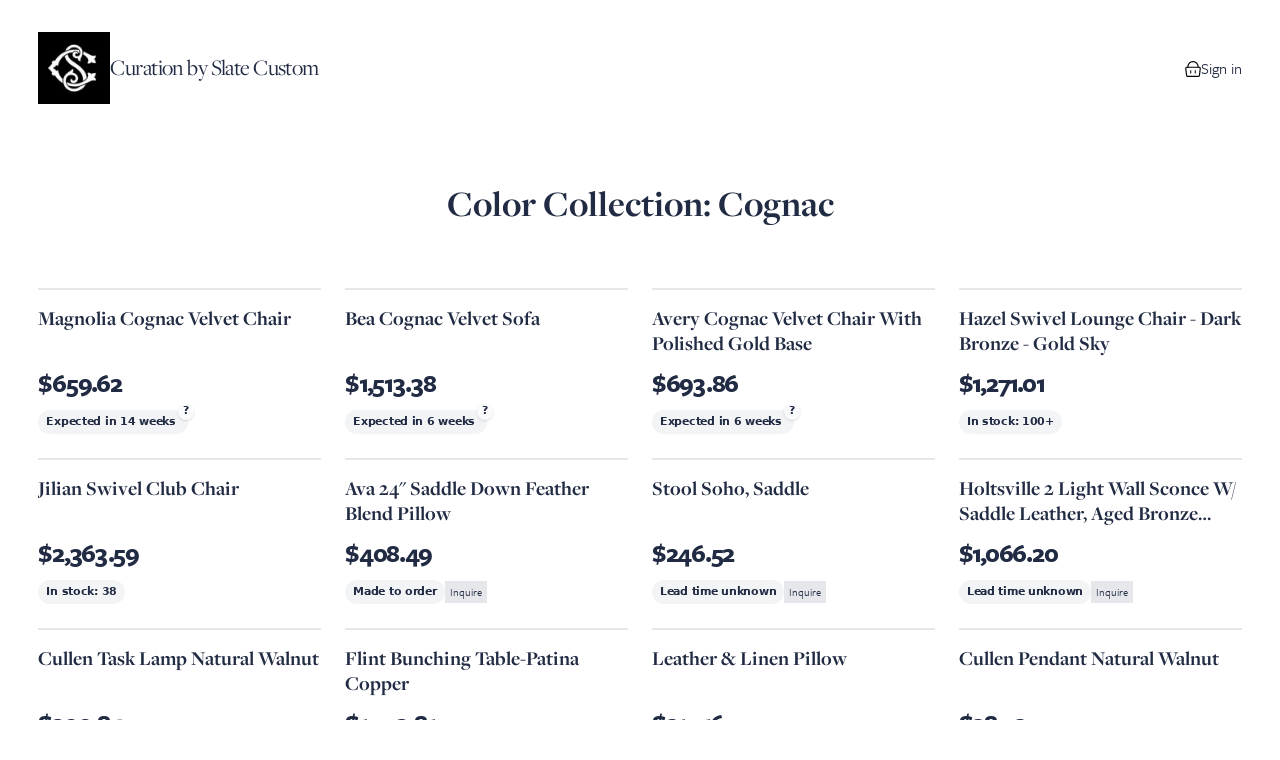

--- FILE ---
content_type: text/html; charset=UTF-8
request_url: https://app.onsidedoor.com/s/6009/collections/40614-color-collection-cognac
body_size: 15198
content:
<!DOCTYPE html>
<html lang="en">
  <head>
    <meta charset="utf-8" />
<meta name="viewport" content="width=device-width, initial-scale=1.0, maximum-scale=1.0" />
<meta name="robots" content="noindex">
<meta http-equiv="X-UA-Compatible" content="ie=edge">
<link rel="icon" type="image/png" href="https://app.onsidedoor.com/favicon-32x32.png">



  <meta property="og:title" content="Color Collection: Cognac">
  <meta property="og:description" content="Curated by Curation by Slate Custom">
  <meta property="og:image" content="https://images.onsidedoor.com/images/vendors/9-tov-furniture/357119-magnolia-cognac-velvet-chair/de398db4e1532a8d7a2c7aa6208aaad0.jpg?fm=jpg&amp;tr=w-1200">
  <meta property="og:image:alt" content="Featured image for Color Collection: Cognac">
  <meta property="og:type" content="website">
  <meta property="og:url" content="https://app.onsidedoor.com/s/6009/collections/40614-color-collection-cognac">
    <script>
  !function(){var analytics=window.analytics=window.analytics||[];if(!analytics.initialize)if(analytics.invoked)window.console&&console.error&&console.error("Segment snippet included twice.");else{analytics.invoked=!0;analytics.methods=["trackSubmit","trackClick","trackLink","trackForm","pageview","identify","reset","group","track","ready","alias","debug","page","once","off","on","addSourceMiddleware","addIntegrationMiddleware","setAnonymousId","addDestinationMiddleware"];analytics.factory=function(e){return function(){var t=Array.prototype.slice.call(arguments);t.unshift(e);analytics.push(t);return analytics}};for(var e=0;e<analytics.methods.length;e++){var key=analytics.methods[e];analytics[key]=analytics.factory(key)}analytics.load=function(key,e){var t=document.createElement("script");t.type="text/javascript";t.async=!0;t.src="https://cdn.segment.com/analytics.js/v1/" + key + "/analytics.min.js";var n=document.getElementsByTagName("script")[0];n.parentNode.insertBefore(t,n);analytics._loadOptions=e};analytics._writeKey="8mxQxeCeLZfSNwHdEcQ4XgtuPqLWqGqa";analytics.SNIPPET_VERSION="4.15.2";
    analytics.load("8mxQxeCeLZfSNwHdEcQ4XgtuPqLWqGqa");
  }}();
</script>

<script>
  window.analyticsData = {"user":{"id":null,"email":null,"fullName":null,"createdAt":null,"updatedAt":null,"type":"merchant"},"account":{"id":6009,"name":"Curation by Slate Custom"}};
</script>
  <script src='https://chat-assets.frontapp.com/v1/chat.bundle.js'></script>


  <script>
    window.frontSettings = {"chatId":"513fb431876e9c922bbd7a9a37b0da61","useDefaultLauncher":false}
  </script>
  <script src="https://js.stripe.com/v3" async></script>

<script>
  window.cdnSettings = {"assetUrl":""}
</script>
<script>
    _affirm_config = {
      public_api_key: "9HOZC4NCBXD56NV4",
      script: "https://cdn1.affirm.com/js/v2/affirm.js",
    };

    (function(m, g, n, d, a, e, h, c) {
      var b = m[n] || {}, k = document.createElement(e), p = document.getElementsByTagName(e)[0],
        l = function(a, b, c) {
          return function() {
            a[b]._.push([c, arguments])
          }
        }
      b[d] = l(b, d, "set")
      var f = b[d]
      b[a] = {}
      b[a]._ = []
      f._ = []
      b._ = []
      b[a][h] = l(b, a, h)
      b[c] = function() {
        b._.push([h, arguments])
      }
      a = 0
      for (c = "set add save post open empty reset on off trigger ready setProduct".split(" "); a < c.length; a++) f[c[a]] = l(b, d, c[a])
      a = 0
      for (c = ["get", "token", "url", "items"]; a < c.length; a++) f[c[a]] = function() {
      }
      k.async =
        ! 0
      k.src = g[e]
      p.parentNode.insertBefore(k, p)
      delete g[e]
      f(g)
      m[n] = b
    })(window, _affirm_config, "affirm", "checkout", "ui", "script", "ready", "jsReady")
  </script>
<meta name="sentry-trace" content="b2cdb2a2a8a34ea9b0eb5ed732713b21-6e0a8857a5ff4e8d-0"/><meta name="baggage" content="sentry-trace_id=b2cdb2a2a8a34ea9b0eb5ed732713b21,sentry-sample_rate=0.2,sentry-transaction=%2Fs%2F%7Baccount%7D%2Fcollections%2F%7Bcollection%7D-%7Bhandle%7D,sentry-public_key=cdfc048b1a4d40b4a99bac479a004067,sentry-org_id=4504045472382976,sentry-release=64043ec220c9e9be0e310633f457650bd05a63c5,sentry-environment=production,sentry-sampled=false,sentry-sample_rand=0.480233"/>

<script>
  window.sentrySettings = {"dsn":"https:\/\/3e43ae32d83c4e5d92dd08c31168c926@o4504045472382976.ingest.sentry.io\/4504442023837696","environment":"production","tracesSampleRate":0.02,"replaysSessionSampleRate":0,"replaysOnErrorSampleRate":0.01}
</script>
<link rel="preload" as="style" href="https://app.onsidedoor.com/shop/assets/app-uRQMmZ9r.css" /><link rel="modulepreload" href="https://app.onsidedoor.com/shop/assets/app-CzHSmwTM.js" /><link rel="stylesheet" href="https://app.onsidedoor.com/shop/assets/app-uRQMmZ9r.css" /><script type="module" src="https://app.onsidedoor.com/shop/assets/app-CzHSmwTM.js"></script>
    <link rel="preconnect" href="https://use.typekit.net">
<link rel="stylesheet" href="https://use.typekit.net/hqu1ezt.css">

<style>
  :root {
    --color-primary: 115 116 116;
  }

  :root {
  --font-heading: freight-display-pro, serif;
  --font-heading-weight: normal;
  --font-body: freight-sans-pro, -apple-system, sans-serif;
  --font-functional: freight-sans-pro, -apple-system, sans-serif;
}

.c-product__heading {
  font-weight: normal;
}
</style>
    <script type="text/javascript">const Ziggy={"url":"https:\/\/app.onsidedoor.com","port":null,"defaults":{},"routes":{"shop.register.create":{"uri":"s\/{account}\/register","methods":["GET","HEAD"],"wheres":{"account":"[0-9]+"},"domain":"app.onsidedoor.com","parameters":["account"]},"shop.register.store":{"uri":"s\/{account}\/register","methods":["POST"],"wheres":{"account":"[0-9]+"},"domain":"app.onsidedoor.com","parameters":["account"],"bindings":{"account":"id"}},"shop.signin.create":{"uri":"s\/{account}\/signin","methods":["GET","HEAD"],"wheres":{"account":"[0-9]+"},"domain":"app.onsidedoor.com","parameters":["account"]},"shop.signin.store":{"uri":"s\/{account}\/signin","methods":["POST"],"wheres":{"account":"[0-9]+"},"domain":"app.onsidedoor.com","parameters":["account"]},"shop.signin.destroy":{"uri":"s\/{account}\/signout","methods":["DELETE"],"wheres":{"account":"[0-9]+"},"domain":"app.onsidedoor.com","parameters":["account"]},"shop.account.payment-methods.edit":{"uri":"s\/{account}\/account\/payment-methods","methods":["GET","HEAD"],"wheres":{"account":"[0-9]+"},"domain":"app.onsidedoor.com","parameters":["account"]},"shop.password-reset-link.create":{"uri":"s\/{account}\/forgot-password","methods":["GET","HEAD"],"wheres":{"account":"[0-9]+"},"domain":"app.onsidedoor.com","parameters":["account"]},"shop.password-reset-link.store":{"uri":"s\/{account}\/forgot-password","methods":["POST"],"wheres":{"account":"[0-9]+"},"domain":"app.onsidedoor.com","parameters":["account"]},"shop.password.edit":{"uri":"s\/{account}\/reset-password\/{token}","methods":["GET","HEAD"],"wheres":{"account":"[0-9]+"},"domain":"app.onsidedoor.com","parameters":["account","token"]},"shop.password.update":{"uri":"s\/{account}\/reset-password","methods":["PATCH"],"wheres":{"account":"[0-9]+"},"domain":"app.onsidedoor.com","parameters":["account"]},"shop.collections.embed.index":{"uri":"s\/{account}\/collections\/{collection}\/embed","methods":["GET","HEAD"],"wheres":{"account":"[0-9]+"},"domain":"app.onsidedoor.com","parameters":["account","collection"],"bindings":{"collection":"id"}},"shop.order-tracking.show":{"uri":"s\/{account}\/order-tracking\/{hash}","methods":["GET","HEAD"],"wheres":{"account":"[0-9]+"},"domain":"app.onsidedoor.com","parameters":["account","hash"]},"shop.order-tracking.payment-methods.edit":{"uri":"s\/{account}\/order-tracking\/{hash}\/payment-methods","methods":["GET","HEAD"],"wheres":{"account":"[0-9]+"},"domain":"app.onsidedoor.com","parameters":["account","hash"]},"shop.order-tracking.payment-retry.create":{"uri":"s\/{account}\/order-tracking\/{hash}\/payment-retry\/new","methods":["GET","HEAD"],"wheres":{"account":"[0-9]+"},"domain":"app.onsidedoor.com","parameters":["account","hash"]},"shop.order-tracking.payment-intent.show":{"uri":"s\/{account}\/order-tracking\/{hash}\/payment-intent","methods":["GET","HEAD"],"wheres":{"account":"[0-9]+"},"domain":"app.onsidedoor.com","parameters":["account","hash"]},"shop.collections.show":{"uri":"s\/{account}\/collections\/{collection}-{handle}","methods":["GET","HEAD"],"wheres":{"account":"[0-9]+"},"domain":"app.onsidedoor.com","parameters":["account","collection","handle"],"bindings":{"collection":"id"}},"shop.collections.products.show":{"uri":"s\/{account}\/collections\/{collection}-{collection_handle}\/{product}-{product_handle}","methods":["GET","HEAD"],"wheres":{"account":"[0-9]+"},"domain":"app.onsidedoor.com","parameters":["account","collection","collection_handle","product","product_handle"],"bindings":{"collection":"id"}},"shop.collections.proposals.show":{"uri":"s\/{account}\/collections\/{collection}-{collection_handle}\/proposal","methods":["GET","HEAD"],"wheres":{"account":"[0-9]+"},"domain":"app.onsidedoor.com","parameters":["account","collection","collection_handle"],"bindings":{"collection":"id"}},"shop.cart.proposal-application.store":{"uri":"s\/{account}\/cart\/proposal-application","methods":["POST"],"wheres":{"account":"[0-9]+"},"domain":"app.onsidedoor.com","parameters":["account"]},"shop.collections.proposals.products.show":{"uri":"s\/{account}\/collections\/{collection}-{collection_handle}\/proposal\/{product}-{product_handle}","methods":["GET","HEAD"],"wheres":{"account":"[0-9]+"},"domain":"app.onsidedoor.com","parameters":["account","collection","collection_handle","product","product_handle"],"bindings":{"collection":"id"}},"shop.orders.index":{"uri":"s\/{account}\/orders","methods":["GET","HEAD"],"wheres":{"account":"[0-9]+"},"domain":"app.onsidedoor.com","parameters":["account"]},"shop.orders.show":{"uri":"s\/{account}\/orders\/{order}","methods":["GET","HEAD"],"wheres":{"account":"[0-9]+"},"domain":"app.onsidedoor.com","parameters":["account","order"],"bindings":{"order":"id"}},"shop.orders.payment-retry.create":{"uri":"s\/{account}\/orders\/{order}\/payment-retry\/new","methods":["GET","HEAD"],"wheres":{"account":"[0-9]+"},"domain":"app.onsidedoor.com","parameters":["account","order"],"bindings":{"order":"id"}},"shop.orders.payment-intent.show":{"uri":"s\/{account}\/orders\/{order}\/payment-intent","methods":["GET","HEAD"],"wheres":{"account":"[0-9]+"},"domain":"app.onsidedoor.com","parameters":["account","order"],"bindings":{"order":"id"}},"shop.checkout.cart.create":{"uri":"s\/{account}\/cart","methods":["GET","HEAD"],"wheres":{"account":"[0-9]+"},"domain":"app.onsidedoor.com","parameters":["account"]},"shop.checkout.cart.store":{"uri":"s\/{account}\/cart","methods":["POST"],"wheres":{"account":"[0-9]+"},"domain":"app.onsidedoor.com","parameters":["account"]},"shop.checkout.coupon-uses.store":{"uri":"s\/{account}\/cart\/coupon-uses","methods":["POST"],"wheres":{"account":"[0-9]+"},"domain":"app.onsidedoor.com","parameters":["account"]},"shop.checkout.coupon-uses.destroy":{"uri":"s\/{account}\/cart\/coupon-uses\/{couponUse}","methods":["DELETE"],"wheres":{"account":"[0-9]+"},"domain":"app.onsidedoor.com","parameters":["account","couponUse"],"bindings":{"couponUse":"id"}},"shop.checkout.cart-items.store":{"uri":"s\/{account}\/cart-items","methods":["POST"],"wheres":{"account":"[0-9]+"},"domain":"app.onsidedoor.com","parameters":["account"]},"shop.checkout.cart-items.update":{"uri":"s\/{account}\/cart-items\/{line_item}","methods":["PUT","PATCH"],"wheres":{"account":"[0-9]+"},"domain":"app.onsidedoor.com","parameters":["account","line_item"]},"shop.checkout.cart-items.destroy":{"uri":"s\/{account}\/cart-items\/{line_item}","methods":["DELETE"],"wheres":{"account":"[0-9]+"},"domain":"app.onsidedoor.com","parameters":["account","line_item"]},"shop.checkout.cart-items.shipping-option.update":{"uri":"s\/{account}\/cart-items\/{line_item}\/shipping-option","methods":["PUT","PATCH"],"wheres":{"account":"[0-9]+"},"domain":"app.onsidedoor.com","parameters":["account","line_item"]},"shop.checkout.signin.create":{"uri":"s\/{account}\/checkout\/account","methods":["GET","HEAD"],"wheres":{"account":"[0-9]+"},"domain":"app.onsidedoor.com","parameters":["account"]},"shop.checkout.signin.store":{"uri":"s\/{account}\/checkout\/signin","methods":["POST"],"wheres":{"account":"[0-9]+"},"domain":"app.onsidedoor.com","parameters":["account"]},"shop.checkout.address.create":{"uri":"s\/{account}\/address\/new","methods":["GET","HEAD"],"wheres":{"account":"[0-9]+"},"domain":"app.onsidedoor.com","parameters":["account"]},"shop.checkout.address.store":{"uri":"s\/{account}\/address","methods":["POST"],"wheres":{"account":"[0-9]+"},"domain":"app.onsidedoor.com","parameters":["account"]},"shop.checkout.delivery.create":{"uri":"s\/{account}\/delivery\/new","methods":["GET","HEAD"],"wheres":{"account":"[0-9]+"},"domain":"app.onsidedoor.com","parameters":["account"]},"shop.checkout.delivery.store":{"uri":"s\/{account}\/delivery","methods":["POST"],"wheres":{"account":"[0-9]+"},"domain":"app.onsidedoor.com","parameters":["account"]},"shop.checkout.payment.create":{"uri":"s\/{account}\/payment\/new","methods":["GET","HEAD"],"wheres":{"account":"[0-9]+"},"domain":"app.onsidedoor.com","parameters":["account"]},"shop.checkout.payment.store":{"uri":"s\/{account}\/payment","methods":["POST"],"wheres":{"account":"[0-9]+"},"domain":"app.onsidedoor.com","parameters":["account"]},"shop.checkout.payment.intent":{"uri":"s\/{account}\/payment\/intent","methods":["POST"],"wheres":{"account":"[0-9]+"},"domain":"app.onsidedoor.com","parameters":["account"]},"shop.checkout.site-credit-balance-use.store":{"uri":"s\/{account}\/site-credit-balance-use","methods":["POST"],"wheres":{"account":"[0-9]+"},"domain":"app.onsidedoor.com","parameters":["account"]},"shop.checkout.site-credit-balance-use.destroy":{"uri":"s\/{account}\/site-credit-balance-use","methods":["DELETE"],"wheres":{"account":"[0-9]+"},"domain":"app.onsidedoor.com","parameters":["account"]},"shop.invoices.show":{"uri":"s\/{account}\/invoices\/{invoice}","methods":["GET","HEAD"],"wheres":{"account":"[0-9]+"},"domain":"app.onsidedoor.com","parameters":["account","invoice"],"bindings":{"invoice":"id"}},"shop.home":{"uri":"s\/{account}","methods":["GET","HEAD"],"wheres":{"account":"[0-9]+"},"domain":"app.onsidedoor.com","parameters":["account"]},"shop.designer-site-page.show":{"uri":"s\/{account}\/{pagePath}","methods":["GET","HEAD"],"wheres":{"account":"[0-9]+"},"domain":"app.onsidedoor.com","parameters":["account","pagePath"]},"shop.preload.cart.create":{"uri":"s\/{account}\/preload\/collections\/{collection}\/cart\/{products}\/new","methods":["GET","HEAD"],"wheres":{"account":"[0-9]+"},"domain":"app.onsidedoor.com","parameters":["account","collection","products"],"bindings":{"collection":"id"}}}};!function(t,r){"object"==typeof exports&&"undefined"!=typeof module?module.exports=r():"function"==typeof define&&define.amd?define(r):(t||self).route=r()}(this,function(){function t(t,r){for(var n=0;n<r.length;n++){var e=r[n];e.enumerable=e.enumerable||!1,e.configurable=!0,"value"in e&&(e.writable=!0),Object.defineProperty(t,u(e.key),e)}}function r(r,n,e){return n&&t(r.prototype,n),e&&t(r,e),Object.defineProperty(r,"prototype",{writable:!1}),r}function n(){return n=Object.assign?Object.assign.bind():function(t){for(var r=1;r<arguments.length;r++){var n=arguments[r];for(var e in n)({}).hasOwnProperty.call(n,e)&&(t[e]=n[e])}return t},n.apply(null,arguments)}function e(t){return e=Object.setPrototypeOf?Object.getPrototypeOf.bind():function(t){return t.__proto__||Object.getPrototypeOf(t)},e(t)}function o(){try{var t=!Boolean.prototype.valueOf.call(Reflect.construct(Boolean,[],function(){}))}catch(t){}return(o=function(){return!!t})()}function i(t,r){return i=Object.setPrototypeOf?Object.setPrototypeOf.bind():function(t,r){return t.__proto__=r,t},i(t,r)}function u(t){var r=function(t){if("object"!=typeof t||!t)return t;var r=t[Symbol.toPrimitive];if(void 0!==r){var n=r.call(t,"string");if("object"!=typeof n)return n;throw new TypeError("@@toPrimitive must return a primitive value.")}return String(t)}(t);return"symbol"==typeof r?r:r+""}function f(t){var r="function"==typeof Map?new Map:void 0;return f=function(t){if(null===t||!function(t){try{return-1!==Function.toString.call(t).indexOf("[native code]")}catch(r){return"function"==typeof t}}(t))return t;if("function"!=typeof t)throw new TypeError("Super expression must either be null or a function");if(void 0!==r){if(r.has(t))return r.get(t);r.set(t,n)}function n(){return function(t,r,n){if(o())return Reflect.construct.apply(null,arguments);var e=[null];e.push.apply(e,r);var u=new(t.bind.apply(t,e));return n&&i(u,n.prototype),u}(t,arguments,e(this).constructor)}return n.prototype=Object.create(t.prototype,{constructor:{value:n,enumerable:!1,writable:!0,configurable:!0}}),i(n,t)},f(t)}var a=String.prototype.replace,c=/%20/g,l="RFC3986",s={default:l,formatters:{RFC1738:function(t){return a.call(t,c,"+")},RFC3986:function(t){return String(t)}},RFC1738:"RFC1738",RFC3986:l},v=Object.prototype.hasOwnProperty,p=Array.isArray,y=function(){for(var t=[],r=0;r<256;++r)t.push("%"+((r<16?"0":"")+r.toString(16)).toUpperCase());return t}(),d=function(t,r){for(var n=r&&r.plainObjects?Object.create(null):{},e=0;e<t.length;++e)void 0!==t[e]&&(n[e]=t[e]);return n},b={arrayToObject:d,assign:function(t,r){return Object.keys(r).reduce(function(t,n){return t[n]=r[n],t},t)},combine:function(t,r){return[].concat(t,r)},compact:function(t){for(var r=[{obj:{o:t},prop:"o"}],n=[],e=0;e<r.length;++e)for(var o=r[e],i=o.obj[o.prop],u=Object.keys(i),f=0;f<u.length;++f){var a=u[f],c=i[a];"object"==typeof c&&null!==c&&-1===n.indexOf(c)&&(r.push({obj:i,prop:a}),n.push(c))}return function(t){for(;t.length>1;){var r=t.pop(),n=r.obj[r.prop];if(p(n)){for(var e=[],o=0;o<n.length;++o)void 0!==n[o]&&e.push(n[o]);r.obj[r.prop]=e}}}(r),t},decode:function(t,r,n){var e=t.replace(/\+/g," ");if("iso-8859-1"===n)return e.replace(/%[0-9a-f]{2}/gi,unescape);try{return decodeURIComponent(e)}catch(t){return e}},encode:function(t,r,n,e,o){if(0===t.length)return t;var i=t;if("symbol"==typeof t?i=Symbol.prototype.toString.call(t):"string"!=typeof t&&(i=String(t)),"iso-8859-1"===n)return escape(i).replace(/%u[0-9a-f]{4}/gi,function(t){return"%26%23"+parseInt(t.slice(2),16)+"%3B"});for(var u="",f=0;f<i.length;++f){var a=i.charCodeAt(f);45===a||46===a||95===a||126===a||a>=48&&a<=57||a>=65&&a<=90||a>=97&&a<=122||o===s.RFC1738&&(40===a||41===a)?u+=i.charAt(f):a<128?u+=y[a]:a<2048?u+=y[192|a>>6]+y[128|63&a]:a<55296||a>=57344?u+=y[224|a>>12]+y[128|a>>6&63]+y[128|63&a]:(a=65536+((1023&a)<<10|1023&i.charCodeAt(f+=1)),u+=y[240|a>>18]+y[128|a>>12&63]+y[128|a>>6&63]+y[128|63&a])}return u},isBuffer:function(t){return!(!t||"object"!=typeof t||!(t.constructor&&t.constructor.isBuffer&&t.constructor.isBuffer(t)))},isRegExp:function(t){return"[object RegExp]"===Object.prototype.toString.call(t)},maybeMap:function(t,r){if(p(t)){for(var n=[],e=0;e<t.length;e+=1)n.push(r(t[e]));return n}return r(t)},merge:function t(r,n,e){if(!n)return r;if("object"!=typeof n){if(p(r))r.push(n);else{if(!r||"object"!=typeof r)return[r,n];(e&&(e.plainObjects||e.allowPrototypes)||!v.call(Object.prototype,n))&&(r[n]=!0)}return r}if(!r||"object"!=typeof r)return[r].concat(n);var o=r;return p(r)&&!p(n)&&(o=d(r,e)),p(r)&&p(n)?(n.forEach(function(n,o){if(v.call(r,o)){var i=r[o];i&&"object"==typeof i&&n&&"object"==typeof n?r[o]=t(i,n,e):r.push(n)}else r[o]=n}),r):Object.keys(n).reduce(function(r,o){var i=n[o];return r[o]=v.call(r,o)?t(r[o],i,e):i,r},o)}},h=Object.prototype.hasOwnProperty,g={brackets:function(t){return t+"[]"},comma:"comma",indices:function(t,r){return t+"["+r+"]"},repeat:function(t){return t}},m=Array.isArray,j=String.prototype.split,w=Array.prototype.push,O=function(t,r){w.apply(t,m(r)?r:[r])},E=Date.prototype.toISOString,R=s.default,S={addQueryPrefix:!1,allowDots:!1,charset:"utf-8",charsetSentinel:!1,delimiter:"&",encode:!0,encoder:b.encode,encodeValuesOnly:!1,format:R,formatter:s.formatters[R],indices:!1,serializeDate:function(t){return E.call(t)},skipNulls:!1,strictNullHandling:!1},k=function t(r,n,e,o,i,u,f,a,c,l,s,v,p,y){var d,h=r;if("function"==typeof f?h=f(n,h):h instanceof Date?h=l(h):"comma"===e&&m(h)&&(h=b.maybeMap(h,function(t){return t instanceof Date?l(t):t})),null===h){if(o)return u&&!p?u(n,S.encoder,y,"key",s):n;h=""}if("string"==typeof(d=h)||"number"==typeof d||"boolean"==typeof d||"symbol"==typeof d||"bigint"==typeof d||b.isBuffer(h)){if(u){var g=p?n:u(n,S.encoder,y,"key",s);if("comma"===e&&p){for(var w=j.call(String(h),","),E="",R=0;R<w.length;++R)E+=(0===R?"":",")+v(u(w[R],S.encoder,y,"value",s));return[v(g)+"="+E]}return[v(g)+"="+v(u(h,S.encoder,y,"value",s))]}return[v(n)+"="+v(String(h))]}var k,T=[];if(void 0===h)return T;if("comma"===e&&m(h))k=[{value:h.length>0?h.join(",")||null:void 0}];else if(m(f))k=f;else{var $=Object.keys(h);k=a?$.sort(a):$}for(var x=0;x<k.length;++x){var N=k[x],C="object"==typeof N&&void 0!==N.value?N.value:h[N];if(!i||null!==C){var A=m(h)?"function"==typeof e?e(n,N):n:n+(c?"."+N:"["+N+"]");O(T,t(C,A,e,o,i,u,f,a,c,l,s,v,p,y))}}return T},T=Object.prototype.hasOwnProperty,$=Array.isArray,x={allowDots:!1,allowPrototypes:!1,arrayLimit:20,charset:"utf-8",charsetSentinel:!1,comma:!1,decoder:b.decode,delimiter:"&",depth:5,ignoreQueryPrefix:!1,interpretNumericEntities:!1,parameterLimit:1e3,parseArrays:!0,plainObjects:!1,strictNullHandling:!1},N=function(t){return t.replace(/&#(\d+);/g,function(t,r){return String.fromCharCode(parseInt(r,10))})},C=function(t,r){return t&&"string"==typeof t&&r.comma&&t.indexOf(",")>-1?t.split(","):t},A=function(t,r,n,e){if(t){var o=n.allowDots?t.replace(/\.([^.[]+)/g,"[$1]"):t,i=/(\[[^[\]]*])/g,u=n.depth>0&&/(\[[^[\]]*])/.exec(o),f=u?o.slice(0,u.index):o,a=[];if(f){if(!n.plainObjects&&T.call(Object.prototype,f)&&!n.allowPrototypes)return;a.push(f)}for(var c=0;n.depth>0&&null!==(u=i.exec(o))&&c<n.depth;){if(c+=1,!n.plainObjects&&T.call(Object.prototype,u[1].slice(1,-1))&&!n.allowPrototypes)return;a.push(u[1])}return u&&a.push("["+o.slice(u.index)+"]"),function(t,r,n,e){for(var o=e?r:C(r,n),i=t.length-1;i>=0;--i){var u,f=t[i];if("[]"===f&&n.parseArrays)u=[].concat(o);else{u=n.plainObjects?Object.create(null):{};var a="["===f.charAt(0)&&"]"===f.charAt(f.length-1)?f.slice(1,-1):f,c=parseInt(a,10);n.parseArrays||""!==a?!isNaN(c)&&f!==a&&String(c)===a&&c>=0&&n.parseArrays&&c<=n.arrayLimit?(u=[])[c]=o:"__proto__"!==a&&(u[a]=o):u={0:o}}o=u}return o}(a,r,n,e)}},D=function(t,r){var n=function(t){if(!t)return x;if(null!=t.decoder&&"function"!=typeof t.decoder)throw new TypeError("Decoder has to be a function.");if(void 0!==t.charset&&"utf-8"!==t.charset&&"iso-8859-1"!==t.charset)throw new TypeError("The charset option must be either utf-8, iso-8859-1, or undefined");return{allowDots:void 0===t.allowDots?x.allowDots:!!t.allowDots,allowPrototypes:"boolean"==typeof t.allowPrototypes?t.allowPrototypes:x.allowPrototypes,arrayLimit:"number"==typeof t.arrayLimit?t.arrayLimit:x.arrayLimit,charset:void 0===t.charset?x.charset:t.charset,charsetSentinel:"boolean"==typeof t.charsetSentinel?t.charsetSentinel:x.charsetSentinel,comma:"boolean"==typeof t.comma?t.comma:x.comma,decoder:"function"==typeof t.decoder?t.decoder:x.decoder,delimiter:"string"==typeof t.delimiter||b.isRegExp(t.delimiter)?t.delimiter:x.delimiter,depth:"number"==typeof t.depth||!1===t.depth?+t.depth:x.depth,ignoreQueryPrefix:!0===t.ignoreQueryPrefix,interpretNumericEntities:"boolean"==typeof t.interpretNumericEntities?t.interpretNumericEntities:x.interpretNumericEntities,parameterLimit:"number"==typeof t.parameterLimit?t.parameterLimit:x.parameterLimit,parseArrays:!1!==t.parseArrays,plainObjects:"boolean"==typeof t.plainObjects?t.plainObjects:x.plainObjects,strictNullHandling:"boolean"==typeof t.strictNullHandling?t.strictNullHandling:x.strictNullHandling}}(r);if(""===t||null==t)return n.plainObjects?Object.create(null):{};for(var e="string"==typeof t?function(t,r){var n,e={},o=(r.ignoreQueryPrefix?t.replace(/^\?/,""):t).split(r.delimiter,Infinity===r.parameterLimit?void 0:r.parameterLimit),i=-1,u=r.charset;if(r.charsetSentinel)for(n=0;n<o.length;++n)0===o[n].indexOf("utf8=")&&("utf8=%E2%9C%93"===o[n]?u="utf-8":"utf8=%26%2310003%3B"===o[n]&&(u="iso-8859-1"),i=n,n=o.length);for(n=0;n<o.length;++n)if(n!==i){var f,a,c=o[n],l=c.indexOf("]="),s=-1===l?c.indexOf("="):l+1;-1===s?(f=r.decoder(c,x.decoder,u,"key"),a=r.strictNullHandling?null:""):(f=r.decoder(c.slice(0,s),x.decoder,u,"key"),a=b.maybeMap(C(c.slice(s+1),r),function(t){return r.decoder(t,x.decoder,u,"value")})),a&&r.interpretNumericEntities&&"iso-8859-1"===u&&(a=N(a)),c.indexOf("[]=")>-1&&(a=$(a)?[a]:a),e[f]=T.call(e,f)?b.combine(e[f],a):a}return e}(t,n):t,o=n.plainObjects?Object.create(null):{},i=Object.keys(e),u=0;u<i.length;++u){var f=i[u],a=A(f,e[f],n,"string"==typeof t);o=b.merge(o,a,n)}return b.compact(o)},P=/*#__PURE__*/function(){function t(t,r,n){var e,o;this.name=t,this.definition=r,this.bindings=null!=(e=r.bindings)?e:{},this.wheres=null!=(o=r.wheres)?o:{},this.config=n}var n=t.prototype;return n.matchesUrl=function(t){var r,n=this;if(!this.definition.methods.includes("GET"))return!1;var e=this.template.replace(/[.*+$()[\]]/g,"\\$&").replace(/(\/?){([^}?]*)(\??)}/g,function(t,r,e,o){var i,u="(?<"+e+">"+((null==(i=n.wheres[e])?void 0:i.replace(/(^\^)|(\$$)/g,""))||"[^/?]+")+")";return o?"("+r+u+")?":""+r+u}).replace(/^\w+:\/\//,""),o=t.replace(/^\w+:\/\//,"").split("?"),i=o[0],u=o[1],f=null!=(r=new RegExp("^"+e+"/?$").exec(i))?r:new RegExp("^"+e+"/?$").exec(decodeURI(i));if(f){for(var a in f.groups)f.groups[a]="string"==typeof f.groups[a]?decodeURIComponent(f.groups[a]):f.groups[a];return{params:f.groups,query:D(u)}}return!1},n.compile=function(t){var r=this;return this.parameterSegments.length?this.template.replace(/{([^}?]+)(\??)}/g,function(n,e,o){var i,u;if(!o&&[null,void 0].includes(t[e]))throw new Error("Ziggy error: '"+e+"' parameter is required for route '"+r.name+"'.");if(r.wheres[e]&&!new RegExp("^"+(o?"("+r.wheres[e]+")?":r.wheres[e])+"$").test(null!=(u=t[e])?u:""))throw new Error("Ziggy error: '"+e+"' parameter '"+t[e]+"' does not match required format '"+r.wheres[e]+"' for route '"+r.name+"'.");return encodeURI(null!=(i=t[e])?i:"").replace(/%7C/g,"|").replace(/%25/g,"%").replace(/\$/g,"%24")}).replace(this.config.absolute?/(\.[^/]+?)(\/\/)/:/(^)(\/\/)/,"$1/").replace(/\/+$/,""):this.template},r(t,[{key:"template",get:function(){var t=(this.origin+"/"+this.definition.uri).replace(/\/+$/,"");return""===t?"/":t}},{key:"origin",get:function(){return this.config.absolute?this.definition.domain?""+this.config.url.match(/^\w+:\/\//)[0]+this.definition.domain+(this.config.port?":"+this.config.port:""):this.config.url:""}},{key:"parameterSegments",get:function(){var t,r;return null!=(t=null==(r=this.template.match(/{[^}?]+\??}/g))?void 0:r.map(function(t){return{name:t.replace(/{|\??}/g,""),required:!/\?}$/.test(t)}}))?t:[]}}])}(),F=/*#__PURE__*/function(t){function e(r,e,o,i){var u;if(void 0===o&&(o=!0),(u=t.call(this)||this).t=null!=i?i:"undefined"!=typeof Ziggy?Ziggy:null==globalThis?void 0:globalThis.Ziggy,u.t=n({},u.t,{absolute:o}),r){if(!u.t.routes[r])throw new Error("Ziggy error: route '"+r+"' is not in the route list.");u.i=new P(r,u.t.routes[r],u.t),u.u=u.l(e)}return u}var o,u;u=t,(o=e).prototype=Object.create(u.prototype),o.prototype.constructor=o,i(o,u);var f=e.prototype;return f.toString=function(){var t=this,r=Object.keys(this.u).filter(function(r){return!t.i.parameterSegments.some(function(t){return t.name===r})}).filter(function(t){return"_query"!==t}).reduce(function(r,e){var o;return n({},r,((o={})[e]=t.u[e],o))},{});return this.i.compile(this.u)+function(t,r){var n,e=t,o=function(t){if(!t)return S;if(null!=t.encoder&&"function"!=typeof t.encoder)throw new TypeError("Encoder has to be a function.");var r=t.charset||S.charset;if(void 0!==t.charset&&"utf-8"!==t.charset&&"iso-8859-1"!==t.charset)throw new TypeError("The charset option must be either utf-8, iso-8859-1, or undefined");var n=s.default;if(void 0!==t.format){if(!h.call(s.formatters,t.format))throw new TypeError("Unknown format option provided.");n=t.format}var e=s.formatters[n],o=S.filter;return("function"==typeof t.filter||m(t.filter))&&(o=t.filter),{addQueryPrefix:"boolean"==typeof t.addQueryPrefix?t.addQueryPrefix:S.addQueryPrefix,allowDots:void 0===t.allowDots?S.allowDots:!!t.allowDots,charset:r,charsetSentinel:"boolean"==typeof t.charsetSentinel?t.charsetSentinel:S.charsetSentinel,delimiter:void 0===t.delimiter?S.delimiter:t.delimiter,encode:"boolean"==typeof t.encode?t.encode:S.encode,encoder:"function"==typeof t.encoder?t.encoder:S.encoder,encodeValuesOnly:"boolean"==typeof t.encodeValuesOnly?t.encodeValuesOnly:S.encodeValuesOnly,filter:o,format:n,formatter:e,serializeDate:"function"==typeof t.serializeDate?t.serializeDate:S.serializeDate,skipNulls:"boolean"==typeof t.skipNulls?t.skipNulls:S.skipNulls,sort:"function"==typeof t.sort?t.sort:null,strictNullHandling:"boolean"==typeof t.strictNullHandling?t.strictNullHandling:S.strictNullHandling}}(r);"function"==typeof o.filter?e=(0,o.filter)("",e):m(o.filter)&&(n=o.filter);var i=[];if("object"!=typeof e||null===e)return"";var u=g[r&&r.arrayFormat in g?r.arrayFormat:r&&"indices"in r?r.indices?"indices":"repeat":"indices"];n||(n=Object.keys(e)),o.sort&&n.sort(o.sort);for(var f=0;f<n.length;++f){var a=n[f];o.skipNulls&&null===e[a]||O(i,k(e[a],a,u,o.strictNullHandling,o.skipNulls,o.encode?o.encoder:null,o.filter,o.sort,o.allowDots,o.serializeDate,o.format,o.formatter,o.encodeValuesOnly,o.charset))}var c=i.join(o.delimiter),l=!0===o.addQueryPrefix?"?":"";return o.charsetSentinel&&(l+="iso-8859-1"===o.charset?"utf8=%26%2310003%3B&":"utf8=%E2%9C%93&"),c.length>0?l+c:""}(n({},r,this.u._query),{addQueryPrefix:!0,arrayFormat:"indices",encodeValuesOnly:!0,skipNulls:!0,encoder:function(t,r){return"boolean"==typeof t?Number(t):r(t)}})},f.v=function(t){var r=this;t?this.t.absolute&&t.startsWith("/")&&(t=this.p().host+t):t=this.h();var e={},o=Object.entries(this.t.routes).find(function(n){return e=new P(n[0],n[1],r.t).matchesUrl(t)})||[void 0,void 0];return n({name:o[0]},e,{route:o[1]})},f.h=function(){var t=this.p(),r=t.pathname,n=t.search;return(this.t.absolute?t.host+r:r.replace(this.t.url.replace(/^\w*:\/\/[^/]+/,""),"").replace(/^\/+/,"/"))+n},f.current=function(t,r){var e=this.v(),o=e.name,i=e.params,u=e.query,f=e.route;if(!t)return o;var a=new RegExp("^"+t.replace(/\./g,"\\.").replace(/\*/g,".*")+"$").test(o);if([null,void 0].includes(r)||!a)return a;var c=new P(o,f,this.t);r=this.l(r,c);var l=n({},i,u);if(Object.values(r).every(function(t){return!t})&&!Object.values(l).some(function(t){return void 0!==t}))return!0;var s=function(t,r){return Object.entries(t).every(function(t){var n=t[0],e=t[1];return Array.isArray(e)&&Array.isArray(r[n])?e.every(function(t){return r[n].includes(t)}):"object"==typeof e&&"object"==typeof r[n]&&null!==e&&null!==r[n]?s(e,r[n]):r[n]==e})};return s(r,l)},f.p=function(){var t,r,n,e,o,i,u="undefined"!=typeof window?window.location:{},f=u.host,a=u.pathname,c=u.search;return{host:null!=(t=null==(r=this.t.location)?void 0:r.host)?t:void 0===f?"":f,pathname:null!=(n=null==(e=this.t.location)?void 0:e.pathname)?n:void 0===a?"":a,search:null!=(o=null==(i=this.t.location)?void 0:i.search)?o:void 0===c?"":c}},f.has=function(t){return this.t.routes.hasOwnProperty(t)},f.l=function(t,r){var e=this;void 0===t&&(t={}),void 0===r&&(r=this.i),null!=t||(t={}),t=["string","number"].includes(typeof t)?[t]:t;var o=r.parameterSegments.filter(function(t){return!e.t.defaults[t.name]});if(Array.isArray(t))t=t.reduce(function(t,r,e){var i,u;return n({},t,o[e]?((i={})[o[e].name]=r,i):"object"==typeof r?r:((u={})[r]="",u))},{});else if(1===o.length&&!t[o[0].name]&&(t.hasOwnProperty(Object.values(r.bindings)[0])||t.hasOwnProperty("id"))){var i;(i={})[o[0].name]=t,t=i}return n({},this.m(r),this.j(t,r))},f.m=function(t){var r=this;return t.parameterSegments.filter(function(t){return r.t.defaults[t.name]}).reduce(function(t,e,o){var i,u=e.name;return n({},t,((i={})[u]=r.t.defaults[u],i))},{})},f.j=function(t,r){var e=r.bindings,o=r.parameterSegments;return Object.entries(t).reduce(function(t,r){var i,u,f=r[0],a=r[1];if(!a||"object"!=typeof a||Array.isArray(a)||!o.some(function(t){return t.name===f}))return n({},t,((u={})[f]=a,u));if(!a.hasOwnProperty(e[f])){if(!a.hasOwnProperty("id"))throw new Error("Ziggy error: object passed as '"+f+"' parameter is missing route model binding key '"+e[f]+"'.");e[f]="id"}return n({},t,((i={})[f]=a[e[f]],i))},{})},f.valueOf=function(){return this.toString()},r(e,[{key:"params",get:function(){var t=this.v();return n({},t.params,t.query)}},{key:"routeParams",get:function(){return this.v().params}},{key:"queryParams",get:function(){return this.v().query}}])}(/*#__PURE__*/f(String));return function(t,r,n,e){var o=new F(t,r,n,e);return t?o.toString():o}});
</script>
    <meta charset="utf-8" />
    <meta name="viewport" content="width=device-width, initial-scale=1">
    <meta name="csrf-token" content="br59cNONZnFKWT4FQYkrirvTDsmAgEMA9q1NvOwG">

    
    
    
          <meta name="theme-color" content="#ffffff">
    
    <link rel="icon" type="image/png" href="https://app.onsidedoor.com/favicon-32x32.png">
    <link rel="preconnect" href="https://use.typekit.net">

    <meta name="sentry-trace" content="b2cdb2a2a8a34ea9b0eb5ed732713b21-6e0a8857a5ff4e8d-0"/><meta name="baggage" content="sentry-trace_id=b2cdb2a2a8a34ea9b0eb5ed732713b21,sentry-sample_rate=0.2,sentry-transaction=%2Fs%2F%7Baccount%7D%2Fcollections%2F%7Bcollection%7D-%7Bhandle%7D,sentry-public_key=cdfc048b1a4d40b4a99bac479a004067,sentry-org_id=4504045472382976,sentry-release=64043ec220c9e9be0e310633f457650bd05a63c5,sentry-environment=production,sentry-sampled=false,sentry-sample_rand=0.480233"/>

    <link rel="modulepreload" href="https://app.onsidedoor.com/shop/assets/app-CzHSmwTM.js" /><script type="module" src="https://app.onsidedoor.com/shop/assets/app-CzHSmwTM.js"></script>
  </head>
  <body class="[ bg-canvas text-stroke font-body antialiased min-h-screen tracking-normal ]">
    <div id="app" data-page="{&quot;component&quot;:&quot;collections\/show&quot;,&quot;props&quot;:{&quot;errors&quot;:{},&quot;account&quot;:{&quot;id&quot;:6009,&quot;name&quot;:&quot;Curation by Slate Custom&quot;,&quot;theme&quot;:{&quot;branding&quot;:&quot;both&quot;,&quot;color&quot;:&quot;#737474&quot;,&quot;theme_background_base_hex_color&quot;:&quot;#5A421B&quot;,&quot;typography&quot;:&quot;App\\Models\\Typography\\Freight&quot;,&quot;logo_url_override&quot;:null},&quot;public_contact_info&quot;:{&quot;id&quot;:267,&quot;email&quot;:&quot;info@slatecustom.net&quot;,&quot;phone_number&quot;:null,&quot;links&quot;:[{&quot;id&quot;:0,&quot;url&quot;:&quot;https:\/\/slatecustom.net\/&quot;,&quot;title&quot;:&quot;Back to Slate Custom Website&quot;}],&quot;created_at&quot;:&quot;2024-11-15T17:35:27.000000Z&quot;,&quot;updated_at&quot;:&quot;2024-11-15T17:38:26.000000Z&quot;},&quot;image&quot;:{&quot;id&quot;:null,&quot;exists&quot;:true,&quot;url&quot;:&quot;https:\/\/images.onsidedoor.com\/images\/xem92fzvaui3dFgtwL2MgIyir6wXPiuXjQ68ZLpW.jpg?fm=jpg&amp;tr=w-700&quot;,&quot;is_featured&quot;:false},&quot;show_affirm_product_promotional_messaging&quot;:false,&quot;designer_sites_subscription&quot;:null},&quot;designer_site_page_links&quot;:[],&quot;domain&quot;:null,&quot;header&quot;:{&quot;total_cart_items&quot;:0},&quot;auth&quot;:{&quot;is_signed_in&quot;:false,&quot;user&quot;:null},&quot;flash&quot;:{&quot;message&quot;:null,&quot;item&quot;:null},&quot;features&quot;:{&quot;admin\/manage-feature-flags&quot;:false,&quot;admin\/manage-post-purchase-charges&quot;:false,&quot;admin\/cancel-payment-intents&quot;:false,&quot;admin\/confirm-payouts&quot;:false,&quot;admin\/is-super-admin&quot;:false,&quot;admin\/is-dev-admin&quot;:false,&quot;site-credit&quot;:false,&quot;admin\/manage-ad-campaigns&quot;:false,&quot;merchant\/theme-logo-url-override&quot;:false,&quot;merchant\/collection-embed-external-navigation&quot;:false,&quot;merchant\/view-sanity-page-drafts&quot;:false,&quot;merchant\/invoicing&quot;:false,&quot;merchant\/product-search-query-v2&quot;:false,&quot;merchant\/product-search-query-v3&quot;:false,&quot;merchant\/product-search-query-v4-collapse&quot;:true,&quot;merchant\/view-ad-units&quot;:false,&quot;merchant\/sort-by-profit&quot;:false,&quot;firms-plus\/designer-ach-discount&quot;:false},&quot;collection&quot;:{&quot;id&quot;:40614,&quot;name&quot;:&quot;Color Collection: Cognac&quot;,&quot;slug&quot;:&quot;color-collection-cognac&quot;,&quot;settings&quot;:{&quot;shows_vendor_name&quot;:false,&quot;hide_affirm_product_promotional_messaging&quot;:false},&quot;url&quot;:&quot;https:\/\/app.onsidedoor.com\/s\/6009\/collections\/40614-color-collection-cognac&quot;,&quot;cover_photo_url&quot;:null},&quot;products&quot;:{&quot;data&quot;:[{&quot;vendor&quot;:{&quot;id&quot;:9,&quot;name&quot;:&quot;TOV Furniture&quot;},&quot;selection&quot;:{&quot;name&quot;:&quot;Magnolia Cognac Velvet Chair&quot;,&quot;quantity&quot;:1,&quot;is_sample_request&quot;:false},&quot;id&quot;:357119,&quot;name&quot;:&quot;Magnolia Cognac Velvet Chair&quot;,&quot;slug&quot;:&quot;magnolia-cognac-velvet-chair&quot;,&quot;sku&quot;:&quot;TOV-S68190&quot;,&quot;is_sampleable&quot;:false,&quot;description&quot;:&quot;Trendsetting colors and metal detailing make this chair the new must-have. Fabulously chic from any angle, it will no doubt dazzle in any room. \n\nDetails:\n\n\u2022 Handmade by skilled furniture craftsmen\n\u2022 Sumptuous velvet upholstery\n\u2022 Gold frame\n\u2022 Attached seat and back cushion\n\u2022 Available in multiple color options\n\u2022 Ships assembled&quot;,&quot;featured_image_url&quot;:&quot;https:\/\/images.onsidedoor.com\/images\/vendors\/9-tov-furniture\/357119-magnolia-cognac-velvet-chair\/de398db4e1532a8d7a2c7aa6208aaad0.jpg&quot;,&quot;hover_image_url&quot;:&quot;https:\/\/images.onsidedoor.com\/images\/vendors\/9-tov-furniture\/357119-magnolia-cognac-velvet-chair\/02251ad2ef56b3d54b621b96723f6668.jpg&quot;,&quot;availability&quot;:&quot;available&quot;,&quot;inventory_remaining&quot;:0,&quot;quantity_type&quot;:&quot;quantity&quot;,&quot;estimated_lead_time&quot;:&quot;14 weeks&quot;,&quot;made_to_order&quot;:false,&quot;is_purchasable&quot;:true,&quot;price&quot;:659.62,&quot;retail_price_with_shipping_in_cents&quot;:65962,&quot;dimensions&quot;:&quot;28\&quot;H x 30.70\&quot;W x 27.50\&quot;D&quot;,&quot;package_dimensions&quot;:&quot;&quot;,&quot;weight&quot;:44.1},{&quot;vendor&quot;:{&quot;id&quot;:9,&quot;name&quot;:&quot;TOV Furniture&quot;},&quot;selection&quot;:{&quot;name&quot;:&quot;Bea Cognac Velvet Sofa&quot;,&quot;quantity&quot;:1,&quot;is_sample_request&quot;:false},&quot;id&quot;:94243,&quot;name&quot;:&quot;Bea Cognac Velvet Sofa&quot;,&quot;slug&quot;:&quot;bea-cognac-velvet-sofa&quot;,&quot;sku&quot;:&quot;TOV-S109&quot;,&quot;is_sampleable&quot;:false,&quot;description&quot;:&quot;Our Bea sofa is a true a beauty. This rich velvet upholstered sofa is designed with a deep seat, luxe tufting and Lucite legs. Bea adds style and color to any room. CA117-2013 Fire Retardant Foam, Handmade by skilled furniture craftsmen, Kiln dried solid wood frame with shapely Lucite legs, Comfortable velvet upholstery with a tufted seat and back, Attached high density foam cushion. Seat WxDxH: 77.55x27.2x16.2, lead time 6-12 weeks&quot;,&quot;featured_image_url&quot;:&quot;https:\/\/images.onsidedoor.com\/vendors\/tov-furniture\/bea-cognac-velvet-sofa\/9c11738a37939f2169d5e80ade2e5e61.jpg&quot;,&quot;hover_image_url&quot;:&quot;https:\/\/images.onsidedoor.com\/images\/vendors\/9-tov-furniture\/94243\/e703a66610718a19be3be1d78eb8df34.jpg&quot;,&quot;availability&quot;:&quot;available&quot;,&quot;inventory_remaining&quot;:0,&quot;quantity_type&quot;:&quot;quantity&quot;,&quot;estimated_lead_time&quot;:&quot;6 weeks&quot;,&quot;made_to_order&quot;:false,&quot;is_purchasable&quot;:true,&quot;price&quot;:1513.38,&quot;retail_price_with_shipping_in_cents&quot;:151338,&quot;dimensions&quot;:&quot;29.40\&quot;H x 90.60\&quot;W x 36.40\&quot;D&quot;,&quot;package_dimensions&quot;:&quot;36.80\&quot;H x 91\&quot;W x 29.80\&quot;D&quot;,&quot;weight&quot;:115},{&quot;vendor&quot;:{&quot;id&quot;:9,&quot;name&quot;:&quot;TOV Furniture&quot;},&quot;selection&quot;:{&quot;name&quot;:&quot;Avery Cognac Velvet Chair With Polished Gold Base&quot;,&quot;quantity&quot;:1,&quot;is_sample_request&quot;:false},&quot;id&quot;:94207,&quot;name&quot;:&quot;Avery Cognac Velvet Chair With Polished Gold Base&quot;,&quot;slug&quot;:&quot;avery-cognac-velvet-chair-with-polished-gold-base&quot;,&quot;sku&quot;:&quot;TOV-A128&quot;,&quot;is_sampleable&quot;:false,&quot;description&quot;:&quot;Inspired by our love for luxe, modern design the Avery chair radiates sophistication and grandeur. With a glossy gold finish and gorgeous curves, this chair is available in several sumptuous upholstery options. The Avery is a must-have for any room. CA117-2013 Fire Retardant Foam, Handmade by skilled furniture craftsmen, Gold stainless steel legs, Comfortable durable material, Removable back seat cushion. Seat WxDxH: 27.0x18.5x21.0&quot;,&quot;featured_image_url&quot;:&quot;https:\/\/images.onsidedoor.com\/vendors\/tov-furniture\/avery-cognac-velvet-chair-with-polished-gold-base\/432efbf9485aa36ccf04fdcc3a10a3f2.jpg&quot;,&quot;hover_image_url&quot;:&quot;https:\/\/images.onsidedoor.com\/images\/vendors\/9-tov-furniture\/94207\/06cb1f39e0d6c0bfc2a74fd7c1f57cab.jpg&quot;,&quot;availability&quot;:&quot;available&quot;,&quot;inventory_remaining&quot;:0,&quot;quantity_type&quot;:&quot;quantity&quot;,&quot;estimated_lead_time&quot;:&quot;6 weeks&quot;,&quot;made_to_order&quot;:false,&quot;is_purchasable&quot;:true,&quot;price&quot;:693.86,&quot;retail_price_with_shipping_in_cents&quot;:69386,&quot;dimensions&quot;:&quot;35.50\&quot;H x 33.50\&quot;W x 29\&quot;D&quot;,&quot;package_dimensions&quot;:&quot;29.40\&quot;H x 33.90\&quot;W x 35.90\&quot;D&quot;,&quot;weight&quot;:52.7},{&quot;vendor&quot;:{&quot;id&quot;:1028,&quot;name&quot;:&quot;Sunpan&quot;},&quot;selection&quot;:{&quot;name&quot;:&quot;Hazel Swivel Lounge Chair - Dark Bronze - Gold Sky&quot;,&quot;quantity&quot;:1,&quot;is_sample_request&quot;:false},&quot;id&quot;:377744,&quot;name&quot;:&quot;Hazel Swivel Lounge Chair - Dark Bronze - Gold Sky&quot;,&quot;slug&quot;:&quot;hazel-swivel-lounge-chair-dark-bronze-gold-sky&quot;,&quot;sku&quot;:&quot;sunpan107966&quot;,&quot;is_sampleable&quot;:false,&quot;featured_image_url&quot;:&quot;https:\/\/images.onsidedoor.com\/images\/vendors\/1028-sunpan\/377744-hazel-swivel-lounge-chair-dark-bronze-gold-sky\/bf8d9863fb45b0844fde59f22337eb75.jpg&quot;,&quot;hover_image_url&quot;:&quot;https:\/\/images.onsidedoor.com\/images\/vendors\/1028-sunpan\/377744-hazel-swivel-lounge-chair-dark-bronze-gold-sky\/14d75b5cedb9db0d66bbcdfa4e3c3223.jpg&quot;,&quot;availability&quot;:&quot;available&quot;,&quot;inventory_remaining&quot;:122,&quot;quantity_type&quot;:&quot;quantity&quot;,&quot;estimated_lead_time&quot;:&quot;&quot;,&quot;made_to_order&quot;:false,&quot;is_purchasable&quot;:true,&quot;price&quot;:1271.01,&quot;retail_price_with_shipping_in_cents&quot;:127101,&quot;dimensions&quot;:&quot;29\&quot;H x 30\&quot;W x 30\&quot;D&quot;,&quot;package_dimensions&quot;:&quot;&quot;,&quot;weight&quot;:54},{&quot;vendor&quot;:{&quot;id&quot;:1001,&quot;name&quot;:&quot;Hooker Furniture&quot;},&quot;selection&quot;:{&quot;name&quot;:&quot;Jilian Swivel Club Chair&quot;,&quot;quantity&quot;:1,&quot;is_sample_request&quot;:false},&quot;id&quot;:315815,&quot;name&quot;:&quot;Jilian Swivel Club Chair&quot;,&quot;slug&quot;:&quot;jilian-swivel-club-chair&quot;,&quot;sku&quot;:&quot;CC419-SW-085&quot;,&quot;is_sampleable&quot;:false,&quot;description&quot;:&quot;Hooker Furniture Upholstery is a designer-inspired collection of upscale leather seating that includes versatile reclining chairs, modern-day reclining sofas, eclectic club and artisan accent chairs, as well as a selection of executive desk chairs for the home. Designed and curated to appeal to a variety of style tastes, each piece from Hooker Furniture Upholstery is meticulously crafted in a unique selection of textures and hues. Features: Swivel, Brass nailhead trim, Traditional styling&quot;,&quot;featured_image_url&quot;:&quot;https:\/\/images.onsidedoor.com\/images\/vendors\/1001-hooker-furniture\/315815-jilian-swivel-club-chair\/c90dee62fccbf7241145ed8674fb6973.jpg&quot;,&quot;hover_image_url&quot;:&quot;https:\/\/images.onsidedoor.com\/images\/vendors\/1001-hooker-furniture\/315815-jilian-swivel-club-chair\/c0365d4921fb755723ebbb0fa18d6744.jpg&quot;,&quot;availability&quot;:&quot;available&quot;,&quot;inventory_remaining&quot;:38,&quot;quantity_type&quot;:&quot;quantity&quot;,&quot;estimated_lead_time&quot;:&quot;13 weeks&quot;,&quot;made_to_order&quot;:false,&quot;is_purchasable&quot;:true,&quot;price&quot;:2363.59,&quot;retail_price_with_shipping_in_cents&quot;:236359,&quot;dimensions&quot;:&quot;35\&quot;H x 31.50\&quot;W x 34.50\&quot;D&quot;,&quot;package_dimensions&quot;:&quot;37\&quot;H x 34\&quot;W x 35.50\&quot;D&quot;,&quot;weight&quot;:57},{&quot;vendor&quot;:{&quot;id&quot;:1091,&quot;name&quot;:&quot;Moss Home&quot;},&quot;selection&quot;:{&quot;name&quot;:&quot;Ava 24\&quot; Saddle Down Feather Blend Pillow&quot;,&quot;quantity&quot;:1,&quot;is_sample_request&quot;:false},&quot;id&quot;:358277,&quot;name&quot;:&quot;Ava 24\&quot; Saddle Down Feather Blend Pillow&quot;,&quot;slug&quot;:&quot;ava-24-saddle-down-feather-blend-pillow&quot;,&quot;sku&quot;:&quot;Ava-Saddle-24-a&quot;,&quot;is_sampleable&quot;:false,&quot;description&quot;:&quot;The Moss Home Ava Pillow is Made in the USA. Luxury Throw Pillow with Down Alternative Insert. Additional Features - Back Fabric: Self; Finish: Knife Edge; Contents: 100% Polyester Band; 100% Genuine Leather; Care: Machine Washable.&quot;,&quot;featured_image_url&quot;:&quot;https:\/\/images.onsidedoor.com\/images\/vendors\/1091-moss-home\/358277-ava-24-saddle-down-feather-blend-pillow\/1972dc28140a7e5cf49f056fd62711f6.jpg&quot;,&quot;hover_image_url&quot;:null,&quot;availability&quot;:&quot;available&quot;,&quot;inventory_remaining&quot;:0,&quot;quantity_type&quot;:&quot;quantity&quot;,&quot;estimated_lead_time&quot;:&quot;&quot;,&quot;made_to_order&quot;:true,&quot;is_purchasable&quot;:true,&quot;price&quot;:408.49,&quot;retail_price_with_shipping_in_cents&quot;:40849,&quot;dimensions&quot;:&quot;24\&quot;H x 24\&quot;W&quot;,&quot;package_dimensions&quot;:&quot;&quot;,&quot;weight&quot;:null},{&quot;vendor&quot;:{&quot;id&quot;:1016,&quot;name&quot;:&quot;Peninsula Home&quot;},&quot;selection&quot;:{&quot;name&quot;:&quot;Stool Soho, Saddle&quot;,&quot;quantity&quot;:1,&quot;is_sample_request&quot;:false},&quot;id&quot;:334511,&quot;name&quot;:&quot;Stool Soho, Saddle&quot;,&quot;slug&quot;:&quot;stool-soho-saddle&quot;,&quot;sku&quot;:&quot;BB-002-1201-SAD&quot;,&quot;is_sampleable&quot;:false,&quot;description&quot;:&quot;Hand wooven vegetable tanned leather, finished in saddle with leather undertones, it presents some imperfections which are part of its hand made. Handcrafted in Peru.&quot;,&quot;featured_image_url&quot;:&quot;https:\/\/images.onsidedoor.com\/images\/vendors\/1016-peninsula-home\/334511-stool-soho-saddle\/f663ae595c262ca87809156bc1804ae8.jpg&quot;,&quot;hover_image_url&quot;:null,&quot;availability&quot;:&quot;available&quot;,&quot;inventory_remaining&quot;:0,&quot;quantity_type&quot;:&quot;quantity&quot;,&quot;estimated_lead_time&quot;:&quot;&quot;,&quot;made_to_order&quot;:false,&quot;is_purchasable&quot;:true,&quot;price&quot;:246.52,&quot;retail_price_with_shipping_in_cents&quot;:24652,&quot;dimensions&quot;:&quot;18\&quot;H x 19\&quot;W x 19\&quot;D&quot;,&quot;package_dimensions&quot;:&quot;&quot;,&quot;weight&quot;:null},{&quot;vendor&quot;:{&quot;id&quot;:107,&quot;name&quot;:&quot;Hudson Valley Lighting&quot;},&quot;selection&quot;:{&quot;name&quot;:&quot;Holtsville 2 Light Wall Sconce W\/ Saddle Leather, Aged Bronze Body, 18\&quot;&quot;,&quot;quantity&quot;:1,&quot;is_sample_request&quot;:false},&quot;id&quot;:177704,&quot;name&quot;:&quot;Holtsville 2 Light Wall Sconce W\/ Saddle Leather, Aged Bronze Body, 18\&quot;&quot;,&quot;slug&quot;:&quot;holtsville-2-light-wall-sconce-w-saddle-leather-aged-bronze-body-18&quot;,&quot;sku&quot;:&quot;5318-AGB&quot;,&quot;is_sampleable&quot;:false,&quot;description&quot;:&quot;2 Light Wall Sconce W\/ Saddle Leather Holtsville Collection. Elevated Industrial, The Rustic Edit. Bulb: E26 Medium Base - T10 Bulb, 4W&quot;,&quot;featured_image_url&quot;:&quot;https:\/\/images.onsidedoor.com\/vendors\/hudson-valley-lighting\/holtsville-2-light-wall-sconce-w-saddle-leather-aged-bronze-body-18\/4a170351ce135f45fb485627e9014290.png&quot;,&quot;hover_image_url&quot;:null,&quot;availability&quot;:&quot;available&quot;,&quot;inventory_remaining&quot;:0,&quot;quantity_type&quot;:&quot;quantity&quot;,&quot;estimated_lead_time&quot;:&quot;&quot;,&quot;made_to_order&quot;:false,&quot;is_purchasable&quot;:true,&quot;price&quot;:1066.2,&quot;retail_price_with_shipping_in_cents&quot;:106620,&quot;dimensions&quot;:&quot;7.30\&quot;H x 18\&quot;W x 18\&quot;D&quot;,&quot;package_dimensions&quot;:&quot;11.30\&quot;H x 22\&quot;W x 4\&quot;D&quot;,&quot;weight&quot;:null},{&quot;vendor&quot;:{&quot;id&quot;:1,&quot;name&quot;:&quot;Four Hands&quot;},&quot;selection&quot;:{&quot;name&quot;:&quot;Cullen Task Lamp Natural Walnut&quot;,&quot;quantity&quot;:1,&quot;is_sample_request&quot;:false},&quot;id&quot;:361618,&quot;name&quot;:&quot;Cullen Task Lamp Natural Walnut&quot;,&quot;slug&quot;:&quot;cullen-task-lamp-natural-walnut&quot;,&quot;sku&quot;:&quot;227029-001&quot;,&quot;is_sampleable&quot;:false,&quot;description&quot;:&quot;A modern mix of materials creates this midcentury-inspired task lamp. Shade is covered with 100% top-grain leather and topped with a walnut finial. Steel-plated base completes the look.&quot;,&quot;featured_image_url&quot;:&quot;https:\/\/images.onsidedoor.com\/images\/vendors\/1-four-hands\/361618-cullen-task-lamp-natural-walnut\/c4452d208b3960ea723101f0a88eb7f3.jpg&quot;,&quot;hover_image_url&quot;:&quot;https:\/\/images.onsidedoor.com\/images\/vendors\/1-four-hands\/361618-cullen-task-lamp-natural-walnut\/7ce8dde92ef99ba7635c65a033b1bcd1.jpg&quot;,&quot;availability&quot;:&quot;available&quot;,&quot;inventory_remaining&quot;:0,&quot;quantity_type&quot;:&quot;quantity&quot;,&quot;estimated_lead_time&quot;:&quot;9 weeks&quot;,&quot;made_to_order&quot;:false,&quot;is_purchasable&quot;:true,&quot;price&quot;:399.84,&quot;retail_price_with_shipping_in_cents&quot;:39984,&quot;dimensions&quot;:&quot;25\&quot;H x 17\&quot;W x 9\&quot;D&quot;,&quot;package_dimensions&quot;:&quot;&quot;,&quot;weight&quot;:7.9},{&quot;vendor&quot;:{&quot;id&quot;:1,&quot;name&quot;:&quot;Four Hands&quot;},&quot;selection&quot;:{&quot;name&quot;:&quot;Flint Bunching Table-Patina Copper&quot;,&quot;quantity&quot;:1,&quot;is_sample_request&quot;:false},&quot;id&quot;:49479,&quot;name&quot;:&quot;Flint Bunching Table-Patina Copper&quot;,&quot;slug&quot;:&quot;flint-bunching-table-patina-copper&quot;,&quot;sku&quot;:&quot;CBSH-012-102&quot;,&quot;is_sampleable&quot;:false,&quot;description&quot;:&quot;Bishop, Colors: Patina Copper, Bright Brass, Materials: Leather, Metal&quot;,&quot;featured_image_url&quot;:&quot;https:\/\/images.onsidedoor.com\/vendors\/four-hands\/flint-bunching-table-patina-copper\/7e02fbc409172d1336c5f1e4b7edca6a.jpg&quot;,&quot;hover_image_url&quot;:&quot;https:\/\/images.onsidedoor.com\/vendors\/four-hands\/flint-bunching-table-patina-copper\/e3d888dfa0f7a2dbba239cca4435dd98.jpg&quot;,&quot;availability&quot;:&quot;available&quot;,&quot;inventory_remaining&quot;:16,&quot;quantity_type&quot;:&quot;quantity&quot;,&quot;estimated_lead_time&quot;:&quot;&quot;,&quot;made_to_order&quot;:false,&quot;is_purchasable&quot;:true,&quot;price&quot;:1773.81,&quot;retail_price_with_shipping_in_cents&quot;:177381,&quot;dimensions&quot;:&quot;16.30\&quot;H x 24\&quot;W x 24\&quot;D&quot;,&quot;package_dimensions&quot;:&quot;16.70\&quot;H x 24.40\&quot;W x 24.40\&quot;D&quot;,&quot;weight&quot;:30.9},{&quot;vendor&quot;:{&quot;id&quot;:1,&quot;name&quot;:&quot;Four Hands&quot;},&quot;selection&quot;:{&quot;name&quot;:&quot;Leather &amp; Linen Pillow&quot;,&quot;quantity&quot;:1,&quot;is_sample_request&quot;:false},&quot;id&quot;:361874,&quot;name&quot;:&quot;Leather &amp; Linen Pillow&quot;,&quot;slug&quot;:&quot;leather-linen-pillow&quot;,&quot;sku&quot;:&quot;225798-013&quot;,&quot;is_sampleable&quot;:false,&quot;description&quot;:&quot;With a feather-blend insert, a linen throw pillow features a tan top-grain leather panel plus zipper detailing, for a material-driven twist on d\u00e9cor.&quot;,&quot;featured_image_url&quot;:&quot;https:\/\/images.onsidedoor.com\/images\/vendors\/1-four-hands\/361874-leather-and-linen-pillow\/413111c408e857beb011396a041b1b9c.jpg&quot;,&quot;hover_image_url&quot;:&quot;https:\/\/images.onsidedoor.com\/images\/vendors\/1-four-hands\/361874-leather-and-linen-pillow\/7e1478002348f367091343939913cbe4.jpg&quot;,&quot;availability&quot;:&quot;available&quot;,&quot;inventory_remaining&quot;:40,&quot;quantity_type&quot;:&quot;quantity&quot;,&quot;estimated_lead_time&quot;:&quot;7 weeks&quot;,&quot;made_to_order&quot;:false,&quot;is_purchasable&quot;:true,&quot;price&quot;:217.16,&quot;retail_price_with_shipping_in_cents&quot;:21716,&quot;dimensions&quot;:&quot;16\&quot;H x 24\&quot;W x 7\&quot;D&quot;,&quot;package_dimensions&quot;:&quot;&quot;,&quot;weight&quot;:3.3},{&quot;vendor&quot;:{&quot;id&quot;:1,&quot;name&quot;:&quot;Four Hands&quot;},&quot;selection&quot;:{&quot;name&quot;:&quot;Cullen Pendant Natural Walnut&quot;,&quot;quantity&quot;:1,&quot;is_sample_request&quot;:false},&quot;id&quot;:361602,&quot;name&quot;:&quot;Cullen Pendant Natural Walnut&quot;,&quot;slug&quot;:&quot;cullen-pendant-natural-walnut&quot;,&quot;sku&quot;:&quot;226298-001&quot;,&quot;is_sampleable&quot;:false,&quot;description&quot;:&quot;A modern mix of materials creates this midcentury-inspired pendant. Shade is covered with 100% top-grain leather and topped with a walnut finial. Steel-plated detailing completes the look. Great solo, even better in multiples.&quot;,&quot;featured_image_url&quot;:&quot;https:\/\/images.onsidedoor.com\/images\/vendors\/1-four-hands\/361602-cullen-pendant-natural-walnut\/d9c2fd199929f6c7373d9718cff77e51.jpg&quot;,&quot;hover_image_url&quot;:&quot;https:\/\/images.onsidedoor.com\/images\/vendors\/1-four-hands\/361602-cullen-pendant-natural-walnut\/a70bee0d172bf1c7339d9d52eda107e8.jpg&quot;,&quot;availability&quot;:&quot;available&quot;,&quot;inventory_remaining&quot;:0,&quot;quantity_type&quot;:&quot;quantity&quot;,&quot;estimated_lead_time&quot;:&quot;8 weeks&quot;,&quot;made_to_order&quot;:false,&quot;is_purchasable&quot;:true,&quot;price&quot;:285.27,&quot;retail_price_with_shipping_in_cents&quot;:28527,&quot;dimensions&quot;:&quot;5.80\&quot;H x 11\&quot;W x 11\&quot;D&quot;,&quot;package_dimensions&quot;:&quot;&quot;,&quot;weight&quot;:3.7},{&quot;vendor&quot;:{&quot;id&quot;:1,&quot;name&quot;:&quot;Four Hands&quot;},&quot;selection&quot;:{&quot;name&quot;:&quot;Hawkins Dining Chair - Butterscotch&quot;,&quot;quantity&quot;:1,&quot;is_sample_request&quot;:false},&quot;id&quot;:186695,&quot;name&quot;:&quot;Hawkins Dining Chair - Butterscotch&quot;,&quot;slug&quot;:&quot;hawkins-dining-chair-butterscotch&quot;,&quot;sku&quot;:&quot;223320-001&quot;,&quot;is_sampleable&quot;:false,&quot;description&quot;:&quot;Strike a pose. Well curved and finely sculpted, butterscotch-colored top-grain leather.\r\n\r\nOverall Dimensions: 23.50\&quot;w x 24.00\&quot;d x 31.00\&quot;h&quot;,&quot;featured_image_url&quot;:&quot;https:\/\/images.onsidedoor.com\/vendors\/four-hands\/hawkins-dining-chair-butterscotch\/b4d0c854591b875c89a9903620bfd85d.jpg&quot;,&quot;hover_image_url&quot;:&quot;https:\/\/images.onsidedoor.com\/vendors\/four-hands\/hawkins-dining-chair-butterscotch\/a43d214cea2e6a2462d6280b29157ca8.jpg&quot;,&quot;availability&quot;:&quot;available&quot;,&quot;inventory_remaining&quot;:565,&quot;quantity_type&quot;:&quot;quantity&quot;,&quot;estimated_lead_time&quot;:&quot;1 week&quot;,&quot;made_to_order&quot;:false,&quot;is_purchasable&quot;:true,&quot;price&quot;:1316.38,&quot;retail_price_with_shipping_in_cents&quot;:131638,&quot;dimensions&quot;:&quot;31\&quot;H x 23.50\&quot;W x 24\&quot;D&quot;,&quot;package_dimensions&quot;:&quot;35\&quot;H x 27.50\&quot;W x 28\&quot;D&quot;,&quot;weight&quot;:23.4},{&quot;vendor&quot;:{&quot;id&quot;:1,&quot;name&quot;:&quot;Four Hands&quot;},&quot;selection&quot;:{&quot;name&quot;:&quot;Hawkins Chair - Sonoma Butterscotch&quot;,&quot;quantity&quot;:1,&quot;is_sample_request&quot;:false},&quot;id&quot;:186682,&quot;name&quot;:&quot;Hawkins Chair - Sonoma Butterscotch&quot;,&quot;slug&quot;:&quot;hawkins-chair-sonoma-butterscotch&quot;,&quot;sku&quot;:&quot;226537-001&quot;,&quot;is_sampleable&quot;:false,&quot;description&quot;:&quot;Strike a pose. Well curved and finely sculpted, butterscotch-colored top-grain leather exclusive to Four Hands makes a uniquely shapely statement in any room.\n&quot;,&quot;featured_image_url&quot;:&quot;https:\/\/images.onsidedoor.com\/vendors\/four-hands\/hawkins-chair-sonoma-butterscotch\/76f08c8933f146b3796a7df7c5b8c9ab.jpg&quot;,&quot;hover_image_url&quot;:&quot;https:\/\/images.onsidedoor.com\/vendors\/four-hands\/hawkins-chair-sonoma-butterscotch\/7ac82232840d6a046bda2f525ce32905.jpg&quot;,&quot;availability&quot;:&quot;available&quot;,&quot;inventory_remaining&quot;:9,&quot;quantity_type&quot;:&quot;quantity&quot;,&quot;estimated_lead_time&quot;:&quot;7 weeks&quot;,&quot;made_to_order&quot;:false,&quot;is_purchasable&quot;:true,&quot;price&quot;:1316.38,&quot;retail_price_with_shipping_in_cents&quot;:131638,&quot;dimensions&quot;:&quot;28.30\&quot;H x 26.30\&quot;W x 26.50\&quot;D&quot;,&quot;package_dimensions&quot;:&quot;32.30\&quot;H x 30.30\&quot;W x 30.50\&quot;D&quot;,&quot;weight&quot;:25}],&quot;links&quot;:{&quot;first&quot;:&quot;https:\/\/app.onsidedoor.com\/s\/6009\/collections\/40614-color-collection-cognac?page=1&quot;,&quot;last&quot;:null,&quot;prev&quot;:null,&quot;next&quot;:null},&quot;meta&quot;:{&quot;current_page&quot;:1,&quot;from&quot;:1,&quot;path&quot;:&quot;https:\/\/app.onsidedoor.com\/s\/6009\/collections\/40614-color-collection-cognac&quot;,&quot;per_page&quot;:15,&quot;to&quot;:14}}},&quot;url&quot;:&quot;\/s\/6009\/collections\/40614-color-collection-cognac&quot;,&quot;version&quot;:&quot;00c870a4bdfc7780d6d638ba8b382f62&quot;,&quot;clearHistory&quot;:false,&quot;encryptHistory&quot;:false}"></div>  <script defer src="https://static.cloudflareinsights.com/beacon.min.js/vcd15cbe7772f49c399c6a5babf22c1241717689176015" integrity="sha512-ZpsOmlRQV6y907TI0dKBHq9Md29nnaEIPlkf84rnaERnq6zvWvPUqr2ft8M1aS28oN72PdrCzSjY4U6VaAw1EQ==" data-cf-beacon='{"version":"2024.11.0","token":"31af9bca6bc74ba2a5630a692797ea8f","r":1,"server_timing":{"name":{"cfCacheStatus":true,"cfEdge":true,"cfExtPri":true,"cfL4":true,"cfOrigin":true,"cfSpeedBrain":true},"location_startswith":null}}' crossorigin="anonymous"></script>
</body>
</html>


--- FILE ---
content_type: application/javascript; charset=utf-8
request_url: https://app.onsidedoor.com/shop/assets/PageTitle-DVv4qOQI.js
body_size: 71
content:
import{S as f,i as c,s as r,c as _,d as m,t as d,a as g,u as h,g as p,f as x,e as u,h as S,k as b}from"./app-CzHSmwTM.js";function k(a){let s,n,l;const i=a[2].default,e=_(i,a,a[1],null);return{c(){s=b("h1"),e&&e.c(),u(s,"class",n=a[0]+" page-title [ text-5xl sm:text-6xl ]")},m(t,o){S(t,s,o),e&&e.m(s,null),l=!0},p(t,[o]){e&&e.p&&(!l||o&2)&&h(e,i,t,t[1],l?x(i,t[1],o,null):p(t[1]),null),(!l||o&1&&n!==(n=t[0]+" page-title [ text-5xl sm:text-6xl ]"))&&u(s,"class",n)},i(t){l||(g(e,t),l=!0)},o(t){d(e,t),l=!1},d(t){t&&m(s),e&&e.d(t)}}}function q(a,s,n){let{$$slots:l={},$$scope:i}=s,{class:e=""}=s;return a.$$set=t=>{"class"in t&&n(0,e=t.class),"$$scope"in t&&n(1,i=t.$$scope)},[e,i,l]}class C extends f{constructor(s){super(),c(this,s,q,k,r,{class:0})}}export{C as default};
//# sourceMappingURL=PageTitle-DVv4qOQI.js.map


--- FILE ---
content_type: application/javascript; charset=utf-8
request_url: https://app.onsidedoor.com/shop/assets/Page-DrClUWv2.js
body_size: -24
content:
import{S as u,i as f,s as r,c as _,d as m,t as p,a as d,u as b,g,f as h,e as c,h as S,k}from"./app-CzHSmwTM.js";function q(l){let t,n,a;const i=l[2].default,e=_(i,l,l[1],null);return{c(){t=k("article"),e&&e.c(),c(t,"class",n=l[0]+" pt-12 pb-20 md:pb-[120px]")},m(s,o){S(s,t,o),e&&e.m(t,null),a=!0},p(s,[o]){e&&e.p&&(!a||o&2)&&b(e,i,s,s[1],a?h(i,s[1],o,null):g(s[1]),null),(!a||o&1&&n!==(n=s[0]+" pt-12 pb-20 md:pb-[120px]"))&&c(t,"class",n)},i(s){a||(d(e,s),a=!0)},o(s){p(e,s),a=!1},d(s){s&&m(t),e&&e.d(s)}}}function v(l,t,n){let{$$slots:a={},$$scope:i}=t,{class:e=""}=t;return l.$$set=s=>{"class"in s&&n(0,e=s.class),"$$scope"in s&&n(1,i=s.$$scope)},[e,i,a]}class N extends u{constructor(t){super(),f(this,t,v,q,r,{class:0})}}export{N as default};
//# sourceMappingURL=Page-DrClUWv2.js.map


--- FILE ---
content_type: application/javascript; charset=utf-8
request_url: https://app.onsidedoor.com/shop/assets/currency-BnKTIrFi.js
body_size: -273
content:
function n(r,e){return e={...{stripTrailingZeroes:!1,locale:"en-US",options:{style:"currency",currency:"USD",maximumFractionDigits:e!=null&&e.stripTrailingZeroes&&parseInt(r,10)===parseFloat(r)?0:2}},...e||{}},new Intl.NumberFormat(e.locale,e.options).format(r)}export{n as t};
//# sourceMappingURL=currency-BnKTIrFi.js.map


--- FILE ---
content_type: application/javascript; charset=utf-8
request_url: https://app.onsidedoor.com/shop/assets/AffirmPromotionalMessaging-DFvEBhPW.js
body_size: 496
content:
import{S as h,i as b,s as C,q as y,d as k,e as t,h as T,k as w}from"./app-CzHSmwTM.js";function A(l){let a,n;return{c(){a=w("p"),t(a,"class",n="empty:hidden "+l[9]+" "+l[5]),t(a,"data-page-type",l[1]),t(a,"data-amount",l[0]),t(a,"data-affirm-color",l[7]),t(a,"data-affirm-type",l[6]),t(a,"data-brand",l[2]),t(a,"data-category",l[3]),t(a,"data-sku",l[4]),t(a,"data-learnmore-show",l[8])},m(f,o){T(f,a,o)},p(f,[o]){o&544&&n!==(n="empty:hidden "+f[9]+" "+f[5])&&t(a,"class",n),o&2&&t(a,"data-page-type",f[1]),o&1&&t(a,"data-amount",f[0]),o&128&&t(a,"data-affirm-color",f[7]),o&64&&t(a,"data-affirm-type",f[6]),o&4&&t(a,"data-brand",f[2]),o&8&&t(a,"data-category",f[3]),o&16&&t(a,"data-sku",f[4]),o&256&&t(a,"data-learnmore-show",f[8])},i:y,o:y,d(f){f&&k(a)}}}const j=Object.freeze({Homepage:"homepage",Landing:"landing",Search:"search",Category:"category",Product:"product",Cart:"cart",Payment:"payment",Banner:"banner",Marketplace:"marketplace"}),L=Object.freeze({AsLowAs:"affirm-as-low-as",SiteModal:"affirm-site-modal",ProductModal:"affirm-product-modal"}),M=Object.freeze({Default:"",Text:"text",Symbol:"symbol"}),P=Object.freeze({Default:"",Black:"black",White:"white"});function S(l,a,n){let{amountInCents:f}=a,{pageType:o}=a,{brand:s}=a,{category:r}=a,{sku:m}=a,{affirmClass:i=L.AsLowAs}=a,{logoType:c=M.Default}=a,{color:u=P.Default}=a,{showLearnMore:g=!0}=a,{class:d=""}=a;return l.$$set=e=>{"amountInCents"in e&&n(0,f=e.amountInCents),"pageType"in e&&n(1,o=e.pageType),"brand"in e&&n(2,s=e.brand),"category"in e&&n(3,r=e.category),"sku"in e&&n(4,m=e.sku),"affirmClass"in e&&n(5,i=e.affirmClass),"logoType"in e&&n(6,c=e.logoType),"color"in e&&n(7,u=e.color),"showLearnMore"in e&&n(8,g=e.showLearnMore),"class"in e&&n(9,d=e.class)},[f,o,s,r,m,i,c,u,g,d]}class z extends h{constructor(a){super(),b(this,a,S,A,C,{amountInCents:0,pageType:1,brand:2,category:3,sku:4,affirmClass:5,logoType:6,color:7,showLearnMore:8,class:9})}}export{L as AffirmClass,P as AffirmColor,M as AffirmLogoType,j as AffirmPageType,z as default};
//# sourceMappingURL=AffirmPromotionalMessaging-DFvEBhPW.js.map


--- FILE ---
content_type: application/javascript; charset=utf-8
request_url: https://app.onsidedoor.com/shop/assets/product-CC_sI9fw.js
body_size: -291
content:
const r=e=>{switch(e==null?void 0:e.quantity_type){case"yards":return"/yd";case"rolls":return"/roll";case"square_feet":return"/sq ft";case"hides":return"/hide";default:return""}},s=e=>{switch(e==null?void 0:e.quantity_type){case"yards":return"yard";case"rolls":return"roll";case"square_feet":return"sq ft";case"hides":return"hide";default:return"unit"}};export{s as a,r as g};
//# sourceMappingURL=product-CC_sI9fw.js.map


--- FILE ---
content_type: application/javascript; charset=utf-8
request_url: https://app.onsidedoor.com/shop/assets/ShippingFeeIncludedCaption-CIVHjllz.js
body_size: 458
content:
import{S as h,i as v,s as _,aP as $,d as c,E as x,t as g,a as w,e as a,h as p,j as m,G as S,k as d,l as C,F as k,q as z,m as A,a6 as u}from"./app-CzHSmwTM.js";function q(r){let t,i,e,n,l;return{c(){t=d("span"),t.textContent="About SideDoor's Shipping",i=A(),e=u("svg"),n=u("path"),l=u("path"),a(t,"class","[ sr-only ]"),a(n,"fill","none"),a(n,"d","M0 0h24v24H0z"),a(l,"d","M12 22C6.477 22 2 17.523 2 12S6.477 2 12 2s10 4.477 10 10-4.477 10-10 10zm-1-7v2h2v-2h-2zm2-1.645A3.502 3.502 0 0 0 12 6.5a3.501 3.501 0 0 0-3.433 2.813l1.962.393A1.5 1.5 0 1 1 12 11.5a1 1 0 0 0-1 1V14h2v-.645z"),a(e,"xmlns","http://www.w3.org/2000/svg"),a(e,"class","[ h-4 w-4 ]"),a(e,"fill","currentColor"),a(e,"viewBox","0 0 24 24")},m(s,o){p(s,t,o),p(s,i,o),p(s,e,o),m(e,n),m(e,l)},p:z,d(s){s&&(c(t),c(i),c(e))}}}function F(r){let t,i,e,n,l;return e=new $({props:{href:"https://support.onsidedoor.com/en/articles/2016065",external:!0,class:"[ ml-1 ]",$$slots:{default:[q]},$$scope:{ctx:r}}}),{c(){t=d("div"),i=C(`Includes standard shipping fee
  `),k(e.$$.fragment),a(t,"class",n="flex text-neutral-500 text-sm items-center "+r[0])},m(s,o){p(s,t,o),m(t,i),S(e,t,null),l=!0},p(s,[o]){const f={};o&2&&(f.$$scope={dirty:o,ctx:s}),e.$set(f),(!l||o&1&&n!==(n="flex text-neutral-500 text-sm items-center "+s[0]))&&a(t,"class",n)},i(s){l||(w(e.$$.fragment,s),l=!0)},o(s){g(e.$$.fragment,s),l=!1},d(s){s&&c(t),x(e)}}}function I(r,t,i){let{class:e}=t;return r.$$set=n=>{"class"in n&&i(0,e=n.class)},[e]}class b extends h{constructor(t){super(),v(this,t,I,F,_,{class:0})}}export{b as default};
//# sourceMappingURL=ShippingFeeIncludedCaption-CIVHjllz.js.map


--- FILE ---
content_type: application/javascript; charset=utf-8
request_url: https://app.onsidedoor.com/shop/assets/Dialog-B2sIt_GL.js
body_size: 449
content:
import{S as g,i as y,s as k,c as w,d as $,K as D,t as E,a as L,u as S,g as j,f as C,h as q,j as p,L as h,k as b,m as v,e as i,n as z,ao as K,ap as M,p as O}from"./app-CzHSmwTM.js";function x(l){let e,s,d,u,r,c,o,f,m;const a=l[4].default,n=w(a,l,l[3],null);return{c(){e=b("div"),s=b("div"),d=b("div"),u=v(),r=b("span"),r.textContent="​",c=v(),n&&n.c(),i(d,"class","[ fixed inset-0 transition-opacity ] [ bg-black bg-opacity-50 ] "),i(d,"aria-hidden","true"),i(r,"class","[ hidden sm:inline-block sm:align-middle sm:h-screen ]"),i(r,"aria-hidden","true"),i(s,"class","[ flex items-end justify-center min-h-screen pt-4 px-4 pb-20 text-center sm:block sm:p-0 ]"),i(e,"class","[ fixed z-modal inset-0 overflow-y-auto ]"),i(e,"aria-labelledby","modal-title"),i(e,"role","dialog"),i(e,"aria-modal","true"),i(e,"tabindex","0")},m(t,_){q(t,e,_),p(e,s),p(s,d),p(s,u),p(s,r),p(s,c),n&&n.m(s,null),l[5](e),o=!0,f||(m=[h(window,"keydown",l[2]),h(d,"click",l[1])],f=!0)},p(t,[_]){n&&n.p&&(!o||_&8)&&S(n,a,t,t[3],o?C(a,t[3],_,null):j(t[3]),null)},i(t){o||(L(n,t),o=!0)},o(t){E(n,t),o=!1},d(t){t&&$(e),n&&n.d(t),l[5](null),f=!1,D(m)}}}function A(l,e,s){let{$$slots:d={},$$scope:u}=e;const r=z();let c;function o(){r("close")}function f(a){a.key==="Escape"&&o()}K(()=>{document.body.classList.add("overflow-hidden"),c.focus({preventScroll:!0})}),M(()=>{document.body.classList.remove("overflow-hidden")});function m(a){O[a?"unshift":"push"](()=>{c=a,s(0,c)})}return l.$$set=a=>{"$$scope"in a&&s(3,u=a.$$scope)},[c,o,f,u,d,m]}class F extends g{constructor(e){super(),y(this,e,A,x,k,{})}}export{F as default};
//# sourceMappingURL=Dialog-B2sIt_GL.js.map


--- FILE ---
content_type: application/javascript; charset=utf-8
request_url: https://app.onsidedoor.com/shop/assets/Button-OYsQ1Kex.js
body_size: 1307
content:
import{S as O,i as P,s as Q,d as g,t as y,a as k,r as A,v as D,h,w as E,c as j,K as F,u as v,g as w,f as N,e as o,L,M as G,N as H,k as T,O as c,P as z,Q as I}from"./app-CzHSmwTM.js";function J(t){let e,a,b,_,u,s,m;const f=t[13].default,r=j(f,t,t[12],null);return{c(){e=T("button"),r&&r.c(),o(e,"type",a=t[6]?"submit":"button"),e.disabled=t[3],o(e,"tabindex",t[7]),o(e,"aria-disabled",b=t[3]?"true":"false"),o(e,"class",_=t[9]+" [ border inline-flex items-center justify-center ] "+t[10][t[2]]+" "+t[11][t[1]]),c(e,"opacity-50",t[3]),c(e,"pointer-events-none",t[3])},m(l,n){h(l,e,n),r&&r.m(e,null),u=!0,s||(m=L(e,"click",t[15]),s=!0)},p(l,n){r&&r.p&&(!u||n&4096)&&v(r,f,l,l[12],u?N(f,l[12],n,null):w(l[12]),null),(!u||n&64&&a!==(a=l[6]?"submit":"button"))&&o(e,"type",a),(!u||n&8)&&(e.disabled=l[3]),(!u||n&128)&&o(e,"tabindex",l[7]),(!u||n&8&&b!==(b=l[3]?"true":"false"))&&o(e,"aria-disabled",b),(!u||n&518&&_!==(_=l[9]+" [ border inline-flex items-center justify-center ] "+l[10][l[2]]+" "+l[11][l[1]]))&&o(e,"class",_),(!u||n&526)&&c(e,"opacity-50",l[3]),(!u||n&526)&&c(e,"pointer-events-none",l[3])},i(l){u||(k(r,l),u=!0)},o(l){y(r,l),u=!1},d(l){l&&g(e),r&&r.d(l),s=!1,m()}}}function R(t){let e,a,b,_,u,s,m,f;const r=t[13].default,l=j(r,t,t[12],null);return{c(){e=T("a"),l&&l.c(),o(e,"href",t[0]),o(e,"tabindex",t[7]),o(e,"target",a=t[4]?"_blank":"_self"),o(e,"rel",b=t[4]?'rel="noopener noreferrer"':""),o(e,"class",_=t[9]+" "+(t[8]?"":"border inline-flex items-center justify-center")+" "+t[10][t[2]]+" "+t[11][t[1]])},m(n,d){h(n,e,d),l&&l.m(e,null),s=!0,m||(f=[L(e,"click",t[14]),G(u=H.call(null,e,!t[4]||t[5]))],m=!0)},p(n,d){l&&l.p&&(!s||d&4096)&&v(l,r,n,n[12],s?N(r,n[12],d,null):w(n[12]),null),(!s||d&1)&&o(e,"href",n[0]),(!s||d&128)&&o(e,"tabindex",n[7]),(!s||d&16&&a!==(a=n[4]?"_blank":"_self"))&&o(e,"target",a),(!s||d&16&&b!==(b=n[4]?'rel="noopener noreferrer"':""))&&o(e,"rel",b),(!s||d&774&&_!==(_=n[9]+" "+(n[8]?"":"border inline-flex items-center justify-center")+" "+n[10][n[2]]+" "+n[11][n[1]]))&&o(e,"class",_),u&&I(u.update)&&d&48&&u.update.call(null,!n[4]||n[5])},i(n){s||(k(l,n),s=!0)},o(n){y(l,n),s=!1},d(n){n&&g(e),l&&l.d(n),m=!1,F(f)}}}function U(t){let e,a,b,_;const u=[R,J],s=[];function m(f,r){return f[0]?0:1}return e=m(t),a=s[e]=u[e](t),{c(){a.c(),b=E()},m(f,r){s[e].m(f,r),h(f,b,r),_=!0},p(f,[r]){let l=e;e=m(f),e===l?s[e].p(f,r):(A(),y(s[l],1,1,()=>{s[l]=null}),D(),a=s[e],a?a.p(f,r):(a=s[e]=u[e](f),a.c()),k(a,1),a.m(b.parentNode,b))},i(f){_||(k(a),_=!0)},o(f){y(a),_=!1},d(f){f&&g(b),s[e].d(f)}}}const X={Base:"base",Large:"large",Small:"small",Tiny:"tiny"};function V(t,e,a){let{$$slots:b={},$$scope:_}=e,{href:u=null}=e,{type:s="primary"}=e,{size:m="base"}=e,{disabled:f=!1}=e,{external:r=!1}=e,{hard:l=!1}=e,{submit:n=!1}=e,{tabindex:d=void 0}=e,{excludeBaseStyle:S=!1}=e,{class:B=""}=e;const q={base:"button--base [ px-5 py-2 ]",tiny:"button--tiny [ px-1 py-0.5 text-xs ]",small:"button--small [ px-3 py-1 text-sm ]",large:"button--large [ px-8 py-3 font-semibold text-lg tracking-tight w-full flex ]",none:""},C={primary:"button--primary [ bg-primary border-primary text-white ]",neutral:"button--neutral [ bg-neutral-200 border-neutral-200 ]",destructive:"button--destructive [ bg-red-200 text-red-700 border-red-200 ]",clear:"button--clear [ bg-transparent border-transparent ]",outline:"button--clear [ bg-transparent ]",none:""};function K(i){z.call(this,t,i)}function M(i){z.call(this,t,i)}return t.$$set=i=>{"href"in i&&a(0,u=i.href),"type"in i&&a(1,s=i.type),"size"in i&&a(2,m=i.size),"disabled"in i&&a(3,f=i.disabled),"external"in i&&a(4,r=i.external),"hard"in i&&a(5,l=i.hard),"submit"in i&&a(6,n=i.submit),"tabindex"in i&&a(7,d=i.tabindex),"excludeBaseStyle"in i&&a(8,S=i.excludeBaseStyle),"class"in i&&a(9,B=i.class),"$$scope"in i&&a(12,_=i.$$scope)},[u,s,m,f,r,l,n,d,S,B,q,C,_,b,K,M]}class Y extends O{constructor(e){super(),P(this,e,V,U,Q,{href:0,type:1,size:2,disabled:3,external:4,hard:5,submit:6,tabindex:7,excludeBaseStyle:8,class:9})}}export{X as ButtonSize,Y as default};
//# sourceMappingURL=Button-OYsQ1Kex.js.map


--- FILE ---
content_type: application/javascript; charset=utf-8
request_url: https://app.onsidedoor.com/shop/assets/ProductCard-DWJJQTwU.js
body_size: 2588
content:
import{S as de,i as _e,s as ge,aP as Y,d as w,E as P,K as $e,t as v,a as g,b as N,r as fe,v as me,h as k,j as c,G as I,L as te,R as ae,k as d,F as S,m as y,l as A,e as _,A as oe,aY as se,aO as he,T as ne,w as be,aX as ve,U as we,aZ as ke,a_ as ye}from"./app-CzHSmwTM.js";import{t as re}from"./currency-BnKTIrFi.js";import pe from"./ProtectedImage-DSXa0vsg.js";import ie from"./SubmitButton-DpczWWYk.js";import Ce,{AffirmPageType as Ae}from"./AffirmPromotionalMessaging-DFvEBhPW.js";import Pe from"./ProductAvailability-CrNYBXrz.js";import{g as Ie}from"./product-CC_sI9fw.js";import"./asset-DPrxmh5L.js";import"./Button-OYsQ1Kex.js";import"./Spinner-BjsJNAiv.js";function le(a){let e,s,t;return s=new pe({props:{aspect:"square",src:a[0].hover_image_url,alt:a[0].name,class:`
            c-product-card__image c-product-card__image--hover
            [ w-full transition-opacity duration-100 ]
            [ opacity-0 group-hover:opacity-100 group-focus:opacity-100 ]
          `}}),{c(){e=d("div"),S(s.$$.fragment),_(e,"class","[ absolute inset-0 ]")},m(n,o){k(n,e,o),I(s,e,null),t=!0},p(n,o){const r={};o&1&&(r.src=n[0].hover_image_url),o&1&&(r.alt=n[0].name),s.$set(r)},i(n){t||(g(s.$$.fragment,n),t=!0)},o(n){v(s.$$.fragment,n),t=!1},d(n){n&&w(e),P(s)}}}function Se(a){let e,s,t,n;e=new pe({props:{aspect:"square",src:a[0].featured_image_url,alt:a[0].name,class:`
          c-product-card__image c-product-card__image--featured
          [ w-full transition-opacity duration-100 ]
          `+(a[0].hover_image_url?"[ group-hover:opacity-0 group-focus:opacity-0 ]":"")+`
        `}});let o=a[0].hover_image_url&&le(a);return{c(){S(e.$$.fragment),s=y(),o&&o.c(),t=be()},m(r,u){I(e,r,u),k(r,s,u),o&&o.m(r,u),k(r,t,u),n=!0},p(r,u){const i={};u&1&&(i.src=r[0].featured_image_url),u&1&&(i.alt=r[0].name),u&1&&(i.class=`
          c-product-card__image c-product-card__image--featured
          [ w-full transition-opacity duration-100 ]
          `+(r[0].hover_image_url?"[ group-hover:opacity-0 group-focus:opacity-0 ]":"")+`
        `),e.$set(i),r[0].hover_image_url?o?(o.p(r,u),u&1&&g(o,1)):(o=le(r),o.c(),g(o,1),o.m(t.parentNode,t)):o&&(fe(),v(o,1,1,()=>{o=null}),me())},i(r){n||(g(e.$$.fragment,r),g(o),n=!0)},o(r){v(e.$$.fragment,r),v(o),n=!1},d(r){r&&(w(s),w(t)),P(e,r),o&&o.d(r)}}}function qe(a){let e,s,t=a[0].name+"",n,o,r,u;return{c(){e=d("span"),s=A("Add "),n=A(t),o=A(" to your cart"),r=y(),u=d("span"),u.textContent="Add to Cart",_(e,"class","sr-only"),_(u,"aria-hidden","true")},m(i,f){k(i,e,f),c(e,s),c(e,n),c(e,o),k(i,r,f),k(i,u,f)},p(i,f){f&1&&t!==(t=i[0].name+"")&&N(n,t)},d(i){i&&(w(e),w(r),w(u))}}}function ue(a){let e,s=a[0].vendor.name+"",t;return{c(){e=d("p"),t=A(s),_(e,"class","c-product-card__vendor [ font-functional text-neutral-700 ]")},m(n,o){k(n,e,o),c(e,t)},p(n,o){o&1&&s!==(s=n[0].vendor.name+"")&&N(t,s)},d(n){n&&w(e)}}}function Te(a){let e,s=a[0].name+"",t;return{c(){e=d("h2"),t=A(s),_(e,"class","c-product-card__name [ text-xl leading-tight line-clamp-2 ]")},m(n,o){k(n,e,o),c(e,t)},p(n,o){o&1&&s!==(s=n[0].name+"")&&N(t,s)},d(n){n&&w(e)}}}function ce(a){let e,s;return e=new Ce({props:{class:"font-sans text-sm",amountInCents:a[4],pageType:Ae.Search}}),{c(){S(e.$$.fragment)},m(t,n){I(e,t,n),s=!0},p(t,n){const o={};n&16&&(o.amountInCents=t[4]),e.$set(o)},i(t){s||(g(e.$$.fragment,t),s=!0)},o(t){v(e.$$.fragment,t),s=!1},d(t){P(e,t)}}}function Ue(a){let e,s,t=a[0].name+"",n,o,r,u;return{c(){e=d("span"),s=A("Add "),n=A(t),o=A(" to your cart"),r=y(),u=d("span"),u.textContent="Add to Cart",_(e,"class","sr-only"),_(u,"aria-hidden","true")},m(i,f){k(i,e,f),c(e,s),c(e,n),c(e,o),k(i,r,f),k(i,u,f)},p(i,f){f&1&&t!==(t=i[0].name+"")&&N(n,t)},d(i){i&&(w(e),w(r),w(u))}}}function je(a){let e,s,t,n,o,r,u,i,f,V,C,b,$,q,Z,T,R,z=re(a[4]*.01)+"",G,H,J,Q,B,U,W,D,E,j,L,K,x;t=new Y({props:{href:a[7],title:"View "+a[0].name,class:"[ h-full w-full block group ]",$$slots:{default:[Se]},$$scope:{ctx:a}}}),r=new Y({props:{href:a[7],class:"[ absolute inset-0 ]",tabindex:"-1"}}),f=new ie({props:{class:`
            c-product-card__add-to-cart-button
            [ font-semibold tracking-tight text-sm relative z-content ]
            [ transition-opacity duration-75 opacity-0 ]
            [ group-hover:opacity-100 focus:opacity-100 ]
          `,processing:a[3],tabindex:"0",$$slots:{default:[qe]},$$scope:{ctx:a}}});let h=a[1].settings.shows_vendor_name&&ue(a);q=new Y({props:{type:"stroke",href:a[7],$$slots:{default:[Te]},$$scope:{ctx:a}}});let p=a[6].show_affirm_product_promotional_messaging&&!a[1].settings.hide_affirm_product_promotional_messaging&&ce(a);return U=new Pe({props:{class:"mt-2",product:a[0],collection:a[1],sample:a[2]}}),j=new ie({props:{processing:a[3],class:"c-product-card__add-to-card [ font-semibold w-full ]",$$slots:{default:[Ue]},$$scope:{ctx:a}}}),{c(){e=d("article"),s=d("div"),S(t.$$.fragment),n=y(),o=d("div"),S(r.$$.fragment),u=y(),i=d("form"),S(f.$$.fragment),V=y(),C=d("div"),b=d("div"),h&&h.c(),$=y(),S(q.$$.fragment),Z=y(),T=d("div"),R=d("div"),G=A(z),H=A(a[5]),J=y(),p&&p.c(),Q=y(),B=d("div"),S(U.$$.fragment),W=y(),D=d("div"),E=d("form"),S(j.$$.fragment),_(o,"class","[ hidden lg:flex ] [ absolute inset-0 items-center justify-center ] [ transition-colors duration-75 ] [ bg-black bg-opacity-0 group-hover:bg-opacity-50 focus-within:bg-opacity-50 ] "),_(s,"class","c-product-card__photo [ border relative aspect-ratio-square ]"),_(R,"class","c-product-card__price [ text-3xl font-semibold tracking-tighter ]"),_(T,"class","mt-auto pt-2"),_(B,"class","flex"),_(b,"class","flex flex-col grow"),_(D,"class","[ block lg:hidden pt-4 mt-auto ]"),_(C,"class","c-product-card__details [ mt-4 flex flex-col grow justify-between ]"),_(e,"class","c-product-card [ relative flex flex-col ] [ group ]")},m(l,m){k(l,e,m),c(e,s),I(t,s,null),c(s,n),c(s,o),I(r,o,null),c(o,u),c(o,i),I(f,i,null),c(e,V),c(e,C),c(C,b),h&&h.m(b,null),c(b,$),I(q,b,null),c(b,Z),c(b,T),c(T,R),c(R,G),c(R,H),c(T,J),p&&p.m(T,null),c(b,Q),c(b,B),I(U,B,null),c(C,W),c(C,D),c(D,E),I(j,E,null),L=!0,K||(x=[te(i,"submit",ae(a[8])),te(E,"submit",ae(a[8]))],K=!0)},p(l,[m]){const M={};m&1&&(M.title="View "+l[0].name),m&1025&&(M.$$scope={dirty:m,ctx:l}),t.$set(M);const O={};m&8&&(O.processing=l[3]),m&1025&&(O.$$scope={dirty:m,ctx:l}),f.$set(O),l[1].settings.shows_vendor_name?h?h.p(l,m):(h=ue(l),h.c(),h.m(b,$)):h&&(h.d(1),h=null);const ee={};m&1025&&(ee.$$scope={dirty:m,ctx:l}),q.$set(ee),(!L||m&16)&&z!==(z=re(l[4]*.01)+"")&&N(G,z),(!L||m&32)&&N(H,l[5]),l[6].show_affirm_product_promotional_messaging&&!l[1].settings.hide_affirm_product_promotional_messaging?p?(p.p(l,m),m&66&&g(p,1)):(p=ce(l),p.c(),g(p,1),p.m(T,null)):p&&(fe(),v(p,1,1,()=>{p=null}),me());const F={};m&1&&(F.product=l[0]),m&2&&(F.collection=l[1]),m&4&&(F.sample=l[2]),U.$set(F);const X={};m&8&&(X.processing=l[3]),m&1025&&(X.$$scope={dirty:m,ctx:l}),j.$set(X)},i(l){L||(g(t.$$.fragment,l),g(r.$$.fragment,l),g(f.$$.fragment,l),g(q.$$.fragment,l),g(p),g(U.$$.fragment,l),g(j.$$.fragment,l),L=!0)},o(l){v(t.$$.fragment,l),v(r.$$.fragment,l),v(f.$$.fragment,l),v(q.$$.fragment,l),v(p),v(U.$$.fragment,l),v(j.$$.fragment,l),L=!1},d(l){l&&w(e),P(t),P(r),P(f),h&&h.d(),P(q),p&&p.d(),P(U),P(j),K=!1,$e(x)}}}function Le(a,e,s){let t,n,o,r,u;oe(a,se,$=>s(9,r=$)),oe(a,he,$=>s(6,u=$));let{product:i}=e,{collection:f}=e;const V=ne("shop.collections.products.show",[f,f.slug,i,i.slug]);let C=!1;async function b(){s(3,C=!0);const $=await ve.post(ne("shop.checkout.cart-items.store"),{collection_id:f.id,product_id:i.id});we.track("User added product to cart",{collectionId:f.id,product:{productId:i.id,sku:i.sku,productName:i.name,price:n*.01,imageUrl:i.featured_image_url}}),s(3,C=!1),ke(se,r++,r),ye.open($.data.item)}return a.$$set=$=>{"product"in $&&s(0,i=$.product),"collection"in $&&s(1,f=$.collection)},a.$$.update=()=>{a.$$.dirty&1&&s(2,t=i.selection.is_sample_request&&i.is_sampleable),a.$$.dirty&5&&s(4,n=t?i.sample_price_in_cents:i.retail_price_with_shipping_in_cents),a.$$.dirty&5&&s(5,o=t?"/ea":Ie(i))},[i,f,t,C,n,o,u,V,b]}class Ke extends de{constructor(e){super(),_e(this,e,Le,je,ge,{product:0,collection:1})}}export{Ke as default};
//# sourceMappingURL=ProductCard-DWJJQTwU.js.map


--- FILE ---
content_type: application/javascript; charset=utf-8
request_url: https://app.onsidedoor.com/shop/assets/show-CDMS31QC.js
body_size: 2304
content:
import{S as j,i as E,s as F,d as g,E as m,t as $,a as u,h as b,G as _,m as v,F as d,ao as G,a_ as Q,U as X,a7 as C,r as T,v as q,k,e as h,a8 as P,B as N,ad as z,ae as H,p as J,W as K,X as R,ab as S,b as V,l as O,w as Y,Q as W,q as w}from"./app-CzHSmwTM.js";import{a as U}from"./asset-DPrxmh5L.js";import Z from"./Page-DrClUWv2.js";import y from"./PageTitle-DVv4qOQI.js";import x from"./IntersectionObserver-B6sbxT8p.js";import ee from"./LoadNextPage-IypqL49-.js";import te from"./ProductCard-DWJJQTwU.js";import ne from"./Button-OYsQ1Kex.js";import re from"./AddedToCartDialog-rTo-6Kz6.js";import"./currency-BnKTIrFi.js";import"./ProtectedImage-DSXa0vsg.js";import"./SubmitButton-DpczWWYk.js";import"./Spinner-BjsJNAiv.js";import"./AffirmPromotionalMessaging-DFvEBhPW.js";import"./ProductAvailability-CrNYBXrz.js";import"./product-CC_sI9fw.js";import"./Dialog-B2sIt_GL.js";import"./DialogBody-BDWrMXWg.js";import"./ShippingFeeIncludedCaption-CIVHjllz.js";function B(s,t,n){const e=s.slice();return e[7]=t[n],e}function D(s){let t,n;return t=new C({props:{$$slots:{default:[se]},$$scope:{ctx:s}}}),{c(){d(t.$$.fragment)},m(e,r){_(t,e,r),n=!0},p(e,r){const a={};r&1026&&(a.$$scope={dirty:r,ctx:e}),t.$set(a)},i(e){n||(u(t.$$.fragment,e),n=!0)},o(e){$(t.$$.fragment,e),n=!1},d(e){m(t,e)}}}function oe(s){let t,n;return{c(){t=k("img"),S(t.src,n=U(s[1].cover_photo_url,{width:1650}))||h(t,"src",n),h(t,"class","[ w-full mb-4 sm:mb-8 ]"),h(t,"alt","")},m(e,r){b(e,t,r)},p(e,r){r&2&&!S(t.src,n=U(e[1].cover_photo_url,{width:1650}))&&h(t,"src",n)},d(e){e&&g(t)}}}function se(s){let t,n;return t=new P({props:{$$slots:{default:[oe]},$$scope:{ctx:s}}}),{c(){d(t.$$.fragment)},m(e,r){_(t,e,r),n=!0},p(e,r){const a={};r&1026&&(a.$$scope={dirty:r,ctx:e}),t.$set(a)},i(e){n||(u(t.$$.fragment,e),n=!0)},o(e){$(t.$$.fragment,e),n=!1},d(e){m(t,e)}}}function ae(s){let t=s[1].name+"",n;return{c(){n=O(t)},m(e,r){b(e,n,r)},p(e,r){r&2&&t!==(t=e[1].name+"")&&V(n,t)},d(e){e&&g(n)}}}function le(s){let t,n;return t=new y({props:{$$slots:{default:[ae]},$$scope:{ctx:s}}}),{c(){d(t.$$.fragment)},m(e,r){_(t,e,r),n=!0},p(e,r){const a={};r&1026&&(a.$$scope={dirty:r,ctx:e}),t.$set(a)},i(e){n||(u(t.$$.fragment,e),n=!0)},o(e){$(t.$$.fragment,e),n=!1},d(e){m(t,e)}}}function ce(s){let t,n;return t=new P({props:{$$slots:{default:[le]},$$scope:{ctx:s}}}),{c(){d(t.$$.fragment)},m(e,r){_(t,e,r),n=!0},p(e,r){const a={};r&1026&&(a.$$scope={dirty:r,ctx:e}),t.$set(a)},i(e){n||(u(t.$$.fragment,e),n=!0)},o(e){$(t.$$.fragment,e),n=!1},d(e){m(t,e)}}}function M(s,t){let n,e,r;return e=new te({props:{product:t[7],collection:t[1]}}),{key:s,first:null,c(){n=Y(),d(e.$$.fragment),this.first=n},m(a,c){b(a,n,c),_(e,a,c),r=!0},p(a,c){t=a;const o={};c&1&&(o.product=t[7]),c&2&&(o.collection=t[1]),e.$set(o)},i(a){r||(u(e.$$.fragment,a),r=!0)},o(a){$(e.$$.fragment,a),r=!1},d(a){a&&g(n),m(e,a)}}}function ie(s){let t,n=[],e=new Map,r,a=N(s[0].data);const c=o=>o[7].id;for(let o=0;o<a.length;o+=1){let l=B(s,a,o),i=c(l);e.set(i,n[o]=M(i,l))}return{c(){t=k("section");for(let o=0;o<n.length;o+=1)n[o].c();h(t,"class","[ grid gap-6 grid-cols-2 md:grid-cols-3 lg:grid-cols-4 ]")},m(o,l){b(o,t,l);for(let i=0;i<n.length;i+=1)n[i]&&n[i].m(t,null);r=!0},p(o,l){l&3&&(a=N(o[0].data),T(),n=z(n,l,c,1,o,a,e,t,H,M,null,B),q())},i(o){if(!r){for(let l=0;l<a.length;l+=1)u(n[l]);r=!0}},o(o){for(let l=0;l<n.length;l+=1)$(n[l]);r=!1},d(o){o&&g(t);for(let l=0;l<n.length;l+=1)n[l].d()}}}function fe(s){let t,n;return t=new P({props:{$$slots:{default:[ie]},$$scope:{ctx:s}}}),{c(){d(t.$$.fragment)},m(e,r){_(t,e,r),n=!0},p(e,r){const a={};r&1027&&(a.$$scope={dirty:r,ctx:e}),t.$set(a)},i(e){n||(u(t.$$.fragment,e),n=!0)},o(e){$(t.$$.fragment,e),n=!1},d(e){m(t,e)}}}function ue(s){let t,n;return t=new ne({props:{type:"neutral",$$slots:{default:[me]},$$scope:{ctx:s}}}),t.$on("click",function(){W(s[6](s[2]))&&s[6](s[2]).apply(this,arguments)}),{c(){d(t.$$.fragment)},m(e,r){_(t,e,r),n=!0},p(e,r){s=e;const a={};r&1024&&(a.$$scope={dirty:r,ctx:s}),t.$set(a)},i(e){n||(u(t.$$.fragment,e),n=!0)},o(e){$(t.$$.fragment,e),n=!1},d(e){m(t,e)}}}function $e(s){let t;return{c(){t=k("p"),t.textContent="Loading more products…",h(t,"class","[ text-sm text-center italic ]")},m(n,e){b(n,t,e)},p:w,i:w,o:w,d(n){n&&g(t)}}}function pe(s){let t;return{c(){t=k("p"),t.textContent="All your products have been loaded",h(t,"class","[ text-sm text-center italic ]")},m(n,e){b(n,t,e)},p:w,i:w,o:w,d(n){n&&g(t)}}}function me(s){let t;return{c(){t=O("Load more products")},m(n,e){b(n,t,e)},d(n){n&&g(t)}}}function _e(s){let t,n,e,r;const a=[pe,$e,ue],c=[];function o(l,i){return l[5]?0:l[4]?1:2}return n=o(s),e=c[n]=a[n](s),{c(){t=k("div"),e.c(),h(t,"class","[ mt-12 flex justify-center ]")},m(l,i){b(l,t,i),c[n].m(t,null),r=!0},p(l,i){let f=n;n=o(l),n===f?c[n].p(l,i):(T(),$(c[f],1,1,()=>{c[f]=null}),q(),e=c[n],e?e.p(l,i):(e=c[n]=a[n](l),e.c()),u(e,1),e.m(t,null))},i(l){r||(u(e),r=!0)},o(l){$(e),r=!1},d(l){l&&g(t),c[n].d()}}}function de(s){let t,n;return t=new x({props:{bottom:"200%",$$slots:{default:[_e]},$$scope:{ctx:s}}}),t.$on("intersect",function(){W(s[6](s[2]))&&s[6](s[2]).apply(this,arguments)}),{c(){d(t.$$.fragment)},m(e,r){_(t,e,r),n=!0},p(e,r){s=e;const a={};r&1136&&(a.$$scope={dirty:r,ctx:s}),t.$set(a)},i(e){n||(u(t.$$.fragment,e),n=!0)},o(e){$(t.$$.fragment,e),n=!1},d(e){m(t,e)}}}function ge(s){let t,n,e;function r(c){s[3](c)}let a={$$slots:{default:[de,({isLoading:c,onLastPage:o,next:l})=>({4:c,5:o,6:l}),({isLoading:c,onLastPage:o,next:l})=>(c?16:0)|(o?32:0)|(l?64:0)]},$$scope:{ctx:s}};return s[0]!==void 0&&(a.items=s[0]),t=new ee({props:a}),J.push(()=>K(t,"items",r)),{c(){d(t.$$.fragment)},m(c,o){_(t,c,o),e=!0},p(c,o){const l={};o&1136&&(l.$$scope={dirty:o,ctx:c}),!n&&o&1&&(n=!0,l.items=c[0],R(()=>n=!1)),t.$set(l)},i(c){e||(u(t.$$.fragment,c),e=!0)},o(c){$(t.$$.fragment,c),e=!1},d(c){m(t,c)}}}function be(s){let t,n;return t=new P({props:{$$slots:{default:[ge]},$$scope:{ctx:s}}}),{c(){d(t.$$.fragment)},m(e,r){_(t,e,r),n=!0},p(e,r){const a={};r&1025&&(a.$$scope={dirty:r,ctx:e}),t.$set(a)},i(e){n||(u(t.$$.fragment,e),n=!0)},o(e){$(t.$$.fragment,e),n=!1},d(e){m(t,e)}}}function he(s){let t,n,e,r,a,c,o,l,i=s[1].cover_photo_url&&D(s);return e=new C({props:{$$slots:{default:[ce]},$$scope:{ctx:s}}}),a=new C({props:{$$slots:{default:[fe]},$$scope:{ctx:s}}}),o=new C({props:{class:"[ mt-36 ]",$$slots:{default:[be]},$$scope:{ctx:s}}}),{c(){i&&i.c(),t=v(),n=k("header"),d(e.$$.fragment),r=v(),d(a.$$.fragment),c=v(),d(o.$$.fragment),h(n,"class","[ text-center mb-16 tracking-tight ]")},m(f,p){i&&i.m(f,p),b(f,t,p),b(f,n,p),_(e,n,null),b(f,r,p),_(a,f,p),b(f,c,p),_(o,f,p),l=!0},p(f,p){f[1].cover_photo_url?i?(i.p(f,p),p&2&&u(i,1)):(i=D(f),i.c(),u(i,1),i.m(t.parentNode,t)):i&&(T(),$(i,1,1,()=>{i=null}),q());const A={};p&1026&&(A.$$scope={dirty:p,ctx:f}),e.$set(A);const I={};p&1027&&(I.$$scope={dirty:p,ctx:f}),a.$set(I);const L={};p&1025&&(L.$$scope={dirty:p,ctx:f}),o.$set(L)},i(f){l||(u(i),u(e.$$.fragment,f),u(a.$$.fragment,f),u(o.$$.fragment,f),l=!0)},o(f){$(i),$(e.$$.fragment,f),$(a.$$.fragment,f),$(o.$$.fragment,f),l=!1},d(f){f&&(g(t),g(n),g(r),g(c)),i&&i.d(f),m(e),m(a,f),m(o,f)}}}function we(s){let t,n,e,r,a,c;return document.title=t=s[1].name,e=new re({}),a=new Z({props:{$$slots:{default:[he]},$$scope:{ctx:s}}}),{c(){n=v(),d(e.$$.fragment),r=v(),d(a.$$.fragment)},m(o,l){b(o,n,l),_(e,o,l),b(o,r,l),_(a,o,l),c=!0},p(o,[l]){(!c||l&2)&&t!==(t=o[1].name)&&(document.title=t);const i={};l&1027&&(i.$$scope={dirty:l,ctx:o}),a.$set(i)},i(o){c||(u(e.$$.fragment,o),u(a.$$.fragment,o),c=!0)},o(o){$(e.$$.fragment,o),$(a.$$.fragment,o),c=!1},d(o){o&&(g(n),g(r)),m(e,o),m(a,o)}}}function ke(s){return{productId:s.id,sku:s.sku,productName:s.name,price:s.price,imageUrl:s.featured_image_url}}function ve(s,t,n){let{collection:e}=t,{products:r}=t;const a={onComplete:()=>{setTimeout(()=>{var o,l,i;(i=(l=(o=window.affirm)==null?void 0:o.ui)==null?void 0:l.refresh)==null||i.call(l)},0)}};G(()=>{Q.close(),X.track("User viewed public collection",{collectionId:e.id,products:r.data.map(ke)})});function c(o){r=o,n(0,r)}return s.$$set=o=>{"collection"in o&&n(1,e=o.collection),"products"in o&&n(0,r=o.products)},[r,e,a,c]}class Qe extends j{constructor(t){super(),E(this,t,ve,we,F,{collection:1,products:0})}}export{Qe as default};
//# sourceMappingURL=show-CDMS31QC.js.map


--- FILE ---
content_type: application/javascript; charset=utf-8
request_url: https://app.onsidedoor.com/shop/assets/AddedToCartDialog-rTo-6Kz6.js
body_size: 1675
content:
import{S as gt,i as $t,s as _t,d as Q,t as v,a as $,r as ht,v as vt,h as V,w as bt,A as wt,a_ as ct,E as I,G as N,F as j,T as kt,b as T,j as a,k as i,m as c,l as m,e as u}from"./app-CzHSmwTM.js";import{t as S}from"./currency-BnKTIrFi.js";import Ct from"./ProtectedImage-DSXa0vsg.js";import qt from"./Dialog-B2sIt_GL.js";import Dt from"./DialogBody-BDWrMXWg.js";import mt from"./Button-OYsQ1Kex.js";import Tt from"./ShippingFeeIncludedCaption-CIVHjllz.js";import{a as St}from"./product-CC_sI9fw.js";import"./asset-DPrxmh5L.js";function pt(s){let e,n;return e=new qt({props:{$$slots:{default:[yt]},$$scope:{ctx:s}}}),e.$on("close",s[3]),{c(){j(e.$$.fragment)},m(t,l){N(e,t,l),n=!0},p(t,l){const r={};l&35&&(r.$$scope={dirty:l,ctx:t}),e.$set(r)},i(t){n||($(e.$$.fragment,t),n=!0)},o(t){v(e.$$.fragment,t),n=!1},d(t){I(e,t)}}}function It(s){let e;return{c(){e=m("View your cart")},m(n,t){V(n,e,t)},d(n){n&&Q(e)}}}function Nt(s){let e;return{c(){e=m("Continue shopping")},m(n,t){V(n,e,t)},d(n){n&&Q(e)}}}function jt(s){let e,n,t,l,r,p,g,A,k,_,B,F=s[0].name+"",Y,tt,C,H=S(s[0].unit_price)+"",J,et,K,at,U,lt,x=s[0].quantity+"",O,nt,z,E,G=S(s[0].total)+"",R,st,W,y,b,L,ot,q,rt,M,P=S(s[0].cart.total)+"",X,it,D,w,ut,h,f;return g=new Ct({props:{src:s[0].featured_image.url,alt:s[0].name,aspect:"square",width:"100",class:"[ rounded ]"}}),q=new Tt({}),w=new mt({props:{href:kt("shop.checkout.cart.store"),$$slots:{default:[It]},$$scope:{ctx:s}}}),h=new mt({props:{type:"neutral",$$slots:{default:[Nt]},$$scope:{ctx:s}}}),h.$on("click",s[3]),{c(){e=i("div"),n=i("header"),n.innerHTML='<h1 id="modal-title" class="[ font-functional text-2xl tracking-tight ]">Item has been added to your shopping cart</h1>',t=c(),l=i("div"),r=i("div"),p=i("div"),j(g.$$.fragment),A=c(),k=i("div"),_=i("div"),B=i("h3"),Y=m(F),tt=c(),C=i("p"),J=m(H),et=m(" per "),K=m(s[1]),at=c(),U=i("p"),lt=m("Quantity: "),O=m(x),nt=c(),z=i("div"),E=i("p"),R=m(G),st=c(),W=i("div"),y=i("dl"),b=i("dt"),L=i("span"),L.textContent="Your cart subtotal",ot=c(),j(q.$$.fragment),rt=c(),M=i("dd"),X=m(P),it=c(),D=i("div"),j(w.$$.fragment),ut=c(),j(h.$$.fragment),u(n,"class","[ text-center mb-16 ]"),u(p,"class","[ col-span-1 ]"),u(B,"class","[ text-2xl leading-tight pr-12 -mt-2 ]"),u(C,"class","[ font-bold text-lg ]"),u(_,"class","[ leading-loose md:w-auto ]"),u(E,"class","[ font-bold text-lg text-right ]"),u(z,"class","[ w-full md:w-auto md:ml-auto ]"),u(k,"class","[ col-span-3 flex flex-wrap md:flex-nowrap ]"),u(r,"class","[ grid grid-cols-4 gap-8 mb-8 ]"),u(L,"class","[ text-xl font-semibold tracking-tight ]"),u(b,"class","[ leading-tight ]"),u(M,"class","[ font-semibold text-2xl tracking-tighter ]"),u(y,"class","[ flex justify-between ]"),u(D,"class","[ mt-8 grid gap-4 md:grid-cols-2 mt-4 ]"),u(l,"class","[ grid gap-4 ]"),u(e,"class","[ relative ]")},m(o,d){V(o,e,d),a(e,n),a(e,t),a(e,l),a(l,r),a(r,p),N(g,p,null),a(r,A),a(r,k),a(k,_),a(_,B),a(B,Y),a(_,tt),a(_,C),a(C,J),a(C,et),a(C,K),a(_,at),a(_,U),a(U,lt),a(U,O),a(k,nt),a(k,z),a(z,E),a(E,R),a(l,st),a(l,W),a(W,y),a(y,b),a(b,L),a(b,ot),N(q,b,null),a(b,rt),a(y,M),a(M,X),a(l,it),a(l,D),N(w,D,null),a(D,ut),N(h,D,null),f=!0},p(o,d){const Z={};d&1&&(Z.src=o[0].featured_image.url),d&1&&(Z.alt=o[0].name),g.$set(Z),(!f||d&1)&&F!==(F=o[0].name+"")&&T(Y,F),(!f||d&1)&&H!==(H=S(o[0].unit_price)+"")&&T(J,H),(!f||d&2)&&T(K,o[1]),(!f||d&1)&&x!==(x=o[0].quantity+"")&&T(O,x),(!f||d&1)&&G!==(G=S(o[0].total)+"")&&T(R,G),(!f||d&1)&&P!==(P=S(o[0].cart.total)+"")&&T(X,P);const dt={};d&32&&(dt.$$scope={dirty:d,ctx:o}),w.$set(dt);const ft={};d&32&&(ft.$$scope={dirty:d,ctx:o}),h.$set(ft)},i(o){f||($(g.$$.fragment,o),$(q.$$.fragment,o),$(w.$$.fragment,o),$(h.$$.fragment,o),f=!0)},o(o){v(g.$$.fragment,o),v(q.$$.fragment,o),v(w.$$.fragment,o),v(h.$$.fragment,o),f=!1},d(o){o&&Q(e),I(g),I(q),I(w),I(h)}}}function yt(s){let e,n;return e=new Dt({props:{class:`
        [ max-w-[95%] md:max-w-[85%] lg:max-w-[42rem] ]
        [ w-full bg-canvas p-6 pt-8 z-modal rounded-md shadow-lg ]
        [ md:px-9 md:py-10 ]
      `,$$slots:{default:[jt]},$$scope:{ctx:s}}}),{c(){j(e.$$.fragment)},m(t,l){N(e,t,l),n=!0},p(t,l){const r={};l&35&&(r.$$scope={dirty:l,ctx:t}),e.$set(r)},i(t){n||($(e.$$.fragment,t),n=!0)},o(t){v(e.$$.fragment,t),n=!1},d(t){I(e,t)}}}function At(s){let e,n,t=s[0]&&!s[2]&&pt(s);return{c(){t&&t.c(),e=bt()},m(l,r){t&&t.m(l,r),V(l,e,r),n=!0},p(l,[r]){l[0]&&!l[2]?t?(t.p(l,r),r&5&&$(t,1)):(t=pt(l),t.c(),$(t,1),t.m(e.parentNode,e)):t&&(ht(),v(t,1,1,()=>{t=null}),vt())},i(l){n||($(t),n=!0)},o(l){v(t),n=!1},d(l){l&&Q(e),t&&t.d(l)}}}function Bt(s,e,n){let t,l,r,p;wt(s,ct,A=>n(4,p=A));function g(){ct.close()}return s.$$.update=()=>{s.$$.dirty&16&&n(0,t=p.item),s.$$.dirty&16&&n(2,l=p.closed),s.$$.dirty&1&&n(1,r=t!=null&&t.is_sample_request?"unit":St(t==null?void 0:t.product))},[t,r,l,g,p]}class Pt extends gt{constructor(e){super(),$t(this,e,Bt,At,_t,{})}}export{Pt as default};
//# sourceMappingURL=AddedToCartDialog-rTo-6Kz6.js.map


--- FILE ---
content_type: application/javascript; charset=utf-8
request_url: https://app.onsidedoor.com/shop/assets/DialogBody-BDWrMXWg.js
body_size: 78
content:
import{S as u,i as r,s as c,c as d,d as _,t as m,a as g,u as h,g as b,f as w,e as f,h as C,k}from"./app-CzHSmwTM.js";function v(n){let a,i,e;const o=n[3].default,l=d(o,n,n[2],null);return{c(){a=k("div"),l&&l.c(),f(a,"class",i="inline-block align-bottom text-left transform transition-all sm:align-middle "+n[0]+" "+n[1])},m(s,t){C(s,a,t),l&&l.m(a,null),e=!0},p(s,[t]){l&&l.p&&(!e||t&4)&&h(l,o,s,s[2],e?w(o,s[2],t,null):b(s[2]),null),(!e||t&3&&i!==(i="inline-block align-bottom text-left transform transition-all sm:align-middle "+s[0]+" "+s[1]))&&f(a,"class",i)},i(s){e||(g(l,s),e=!0)},o(s){m(l,s),e=!1},d(s){s&&_(a),l&&l.d(s)}}}function S(n,a,i){let{$$slots:e={},$$scope:o}=a,{class:l=""}=a,{shadowClass:s="shadow-xl"}=a;return n.$$set=t=>{"class"in t&&i(0,l=t.class),"shadowClass"in t&&i(1,s=t.shadowClass),"$$scope"in t&&i(2,o=t.$$scope)},[l,s,o,e]}class B extends u{constructor(a){super(),r(this,a,S,v,c,{class:0,shadowClass:1})}}export{B as default};
//# sourceMappingURL=DialogBody-BDWrMXWg.js.map


--- FILE ---
content_type: application/javascript; charset=utf-8
request_url: https://app.onsidedoor.com/shop/assets/LoadNextPage-IypqL49-.js
body_size: 113
content:
import{S as g,i as m,s as d,c as p,t as L,a as h,u as C,g as P,f as k,aX as x}from"./app-CzHSmwTM.js";const y=s=>({isLoading:s&1,onLastPage:s&2}),_=s=>({isLoading:s[0],onLastPage:s[1],next:s[2]});function S(s){let a;const n=s[5].default,t=p(n,s,s[4],_);return{c(){t&&t.c()},m(e,f){t&&t.m(e,f),a=!0},p(e,[f]){t&&t.p&&(!a||f&19)&&C(t,n,e,e[4],a?k(n,e[4],f,y):P(e[4]),_)},i(e){a||(h(t,e),a=!0)},o(e){L(t,e),a=!1},d(e){t&&t.d(e)}}}function b(s,a,n){let t,e,{$$slots:f={},$$scope:u}=a,{items:i}=a;async function r(o={}){e||(n(0,t=!0),c(await x.get(i.links.next).then(l=>l.data)),n(0,t=!1),o.onComplete&&typeof o.onComplete=="function"&&o.onComplete())}function c({data:o,links:l}){n(3,i.data=[...i.data,...o],i),n(3,i.links=l,i)}return s.$$set=o=>{"items"in o&&n(3,i=o.items),"$$scope"in o&&n(4,u=o.$$scope)},s.$$.update=()=>{s.$$.dirty&8&&n(1,e=i.links.next===null)},n(0,t=!1),[t,e,r,i,u,f]}class w extends g{constructor(a){super(),m(this,a,b,S,d,{items:3})}}export{w as default};
//# sourceMappingURL=LoadNextPage-IypqL49-.js.map


--- FILE ---
content_type: application/javascript; charset=utf-8
request_url: https://app.onsidedoor.com/shop/assets/IntersectionObserver-B6sbxT8p.js
body_size: 187
content:
import{S as d,i as v,s as I,c as k,d as y,t as D,a as E,u as M,g as O,f as S,h as q,k as w,n as C,ao as j,ap as z,p as A}from"./app-CzHSmwTM.js";function B(o){let s,i;const a=o[6].default,n=k(a,o,o[5],null);return{c(){s=w("div"),n&&n.c()},m(t,l){q(t,s,l),n&&n.m(s,null),o[7](s),i=!0},p(t,[l]){n&&n.p&&(!i||l&32)&&M(n,a,t,t[5],i?S(a,t[5],l,null):O(t[5]),null)},i(t){i||(E(n,t),i=!0)},o(t){D(n,t),i=!1},d(t){t&&y(s),n&&n.d(t),o[7](null)}}}function F(o,s,i){let{$$slots:a={},$$scope:n}=s,{top:t="0px"}=s,{right:l="0px"}=s,{bottom:f="0px"}=s,{left:c="0px"}=s,r,u;const _=C();function b(e){_("intersect")}j(()=>{const e=`${t} ${l} ${f} ${c}`;u=new IntersectionObserver(m=>m.forEach(g=>{g.isIntersecting&&b()}),{rootMargin:e}),u.observe(r)}),z(()=>{u.unobserve(r)});function h(e){A[e?"unshift":"push"](()=>{r=e,i(0,r)})}return o.$$set=e=>{"top"in e&&i(1,t=e.top),"right"in e&&i(2,l=e.right),"bottom"in e&&i(3,f=e.bottom),"left"in e&&i(4,c=e.left),"$$scope"in e&&i(5,n=e.$$scope)},[r,t,l,f,c,n,a,h]}class H extends d{constructor(s){super(),v(this,s,F,B,I,{top:1,right:2,bottom:3,left:4})}}export{H as default};
//# sourceMappingURL=IntersectionObserver-B6sbxT8p.js.map


--- FILE ---
content_type: application/javascript; charset=utf-8
request_url: https://app.onsidedoor.com/shop/assets/ProtectedImage-DSXa0vsg.js
body_size: 297
content:
import{S as o,i as w,s as y,q as m,d as k,ab as _,e as u,aa as b,h as L,j as S,k as q}from"./app-CzHSmwTM.js";import{a as j}from"./asset-DPrxmh5L.js";function A(i){let e,a,c,n;return{c(){e=q("div"),a=q("img"),_(a.src,c=i[3])||u(a,"src",c),u(a,"alt",i[0]),u(a,"class","[ sr-only ]"),u(e,"class",n=i[2]+" "+i[4][i[1]]+" [ bg-contain bg-center bg-no-repeat ]"),b(e,"background-image","urL("+i[3]+")")},m(s,l){L(s,e,l),S(e,a)},p(s,[l]){l&8&&!_(a.src,c=s[3])&&u(a,"src",c),l&1&&u(a,"alt",s[0]),l&6&&n!==(n=s[2]+" "+s[4][s[1]]+" [ bg-contain bg-center bg-no-repeat ]")&&u(e,"class",n),l&8&&b(e,"background-image","urL("+s[3]+")")},i:m,o:m,d(s){s&&k(e)}}}function C(i,e,a){let c,{src:n}=e,{alt:s}=e,{aspect:l="original"}=e,{width:g=1024}=e,{height:r}=e,{quality:f=80}=e;const d={original:"",square:"[ aspect-square ]"};let{class:h=""}=e;return i.$$set=t=>{"src"in t&&a(5,n=t.src),"alt"in t&&a(0,s=t.alt),"aspect"in t&&a(1,l=t.aspect),"width"in t&&a(6,g=t.width),"height"in t&&a(7,r=t.height),"quality"in t&&a(8,f=t.quality),"class"in t&&a(2,h=t.class)},i.$$.update=()=>{i.$$.dirty&480&&a(3,c=j(n,{height:r,width:g,quality:f}))},[s,l,h,c,d,n,g,r,f]}class P extends o{constructor(e){super(),w(this,e,C,A,y,{src:5,alt:0,aspect:1,width:6,height:7,quality:8,class:2})}}export{P as default};
//# sourceMappingURL=ProtectedImage-DSXa0vsg.js.map


--- FILE ---
content_type: application/javascript; charset=utf-8
request_url: https://app.onsidedoor.com/shop/assets/ProductAvailability-CrNYBXrz.js
body_size: 1908
content:
import{S as A,i as E,s as H,d as _,t as $,a as p,r as C,v as S,e as v,h as m,k as I,T as L,aQ as h,E as k,G as g,F as z,m as B,w as N,j as M,l as b,b as q,q as T}from"./app-CzHSmwTM.js";import R from"./Button-OYsQ1Kex.js";function V(o){let t,n,e,l,i,s;const r=[K,J],d=[];function u(c,f){return c[0].made_to_order?0:1}n=u(o),e=d[n]=r[n](o);let a=!o[4]&&U(o);return{c(){t=I("div"),e.c(),l=B(),a&&a.c(),v(t,"class",i="flex gap-2 items-center "+o[6])},m(c,f){m(c,t,f),d[n].m(t,null),M(t,l),a&&a.m(t,null),s=!0},p(c,f){let w=n;n=u(c),n===w?d[n].p(c,f):(C(),$(d[w],1,1,()=>{d[w]=null}),S(),e=d[n],e?e.p(c,f):(e=d[n]=r[n](c),e.c()),p(e,1),e.m(t,l)),c[4]?a&&(C(),$(a,1,1,()=>{a=null}),S()):a?(a.p(c,f),f&16&&p(a,1)):(a=U(c),a.c(),p(a,1),a.m(t,null)),(!s||f&64&&i!==(i="flex gap-2 items-center "+c[6]))&&v(t,"class",i)},i(c){s||(p(e),p(a),s=!0)},o(c){$(e),$(a),s=!1},d(c){c&&_(t),d[n].d(),a&&a.d()}}}function D(o){let t,n;return t=new h({props:{type:"neutral",size:o[1],$$slots:{tooltipContent:[x],default:[Z]},$$scope:{ctx:o}}}),{c(){z(t.$$.fragment)},m(e,l){g(t,e,l),n=!0},p(e,l){const i={};l&2&&(i.size=e[1]),l&513&&(i.$$scope={dirty:l,ctx:e}),t.$set(i)},i(e){n||(p(t.$$.fragment,e),n=!0)},o(e){$(t.$$.fragment,e),n=!1},d(e){k(t,e)}}}function F(o){let t,n;return t=new h({props:{type:"neutral",size:o[1],$$slots:{tooltipContent:[te],default:[ee]},$$scope:{ctx:o}}}),{c(){z(t.$$.fragment)},m(e,l){g(t,e,l),n=!0},p(e,l){const i={};l&2&&(i.size=e[1]),l&513&&(i.$$scope={dirty:l,ctx:e}),t.$set(i)},i(e){n||(p(t.$$.fragment,e),n=!0)},o(e){$(t.$$.fragment,e),n=!1},d(e){k(t,e)}}}function G(o){let t,n;return t=new h({props:{type:"neutral",size:o[1],$$slots:{default:[ie]},$$scope:{ctx:o}}}),{c(){z(t.$$.fragment)},m(e,l){g(t,e,l),n=!0},p(e,l){const i={};l&2&&(i.size=e[1]),l&513&&(i.$$scope={dirty:l,ctx:e}),t.$set(i)},i(e){n||(p(t.$$.fragment,e),n=!0)},o(e){$(t.$$.fragment,e),n=!1},d(e){k(t,e)}}}function O(o){let t,n,e,l;t=new h({props:{type:"neutral",size:o[1],$$slots:{default:[oe]},$$scope:{ctx:o}}});let i=o[0].sample_description&&y(o);return{c(){z(t.$$.fragment),n=B(),i&&i.c(),e=N()},m(s,r){g(t,s,r),m(s,n,r),i&&i.m(s,r),m(s,e,r),l=!0},p(s,r){const d={};r&2&&(d.size=s[1]),r&512&&(d.$$scope={dirty:r,ctx:s}),t.$set(d),s[0].sample_description?i?(i.p(s,r),r&1&&p(i,1)):(i=y(s),i.c(),p(i,1),i.m(e.parentNode,e)):i&&(C(),$(i,1,1,()=>{i=null}),S())},i(s){l||(p(t.$$.fragment,s),p(i),l=!0)},o(s){$(t.$$.fragment,s),$(i),l=!1},d(s){s&&(_(n),_(e)),k(t,s),i&&i.d(s)}}}function Q(o){let t,n;return t=new h({props:{type:"warning",size:o[1],$$slots:{default:[re]},$$scope:{ctx:o}}}),{c(){z(t.$$.fragment)},m(e,l){g(t,e,l),n=!0},p(e,l){const i={};l&2&&(i.size=e[1]),l&512&&(i.$$scope={dirty:l,ctx:e}),t.$set(i)},i(e){n||(p(t.$$.fragment,e),n=!0)},o(e){$(t.$$.fragment,e),n=!1},d(e){k(t,e)}}}function J(o){let t,n;return t=new h({props:{type:"neutral",size:o[1],$$slots:{default:[W]},$$scope:{ctx:o}}}),{c(){z(t.$$.fragment)},m(e,l){g(t,e,l),n=!0},p(e,l){const i={};l&2&&(i.size=e[1]),l&512&&(i.$$scope={dirty:l,ctx:e}),t.$set(i)},i(e){n||(p(t.$$.fragment,e),n=!0)},o(e){$(t.$$.fragment,e),n=!1},d(e){k(t,e)}}}function K(o){let t,n;return t=new h({props:{type:"neutral",size:o[1],$$slots:{default:[X]},$$scope:{ctx:o}}}),{c(){z(t.$$.fragment)},m(e,l){g(t,e,l),n=!0},p(e,l){const i={};l&2&&(i.size=e[1]),l&512&&(i.$$scope={dirty:l,ctx:e}),t.$set(i)},i(e){n||(p(t.$$.fragment,e),n=!0)},o(e){$(t.$$.fragment,e),n=!1},d(e){k(t,e)}}}function W(o){let t;return{c(){t=b("Lead time unknown")},m(n,e){m(n,t,e)},d(n){n&&_(t)}}}function X(o){let t;return{c(){t=b("Made to order")},m(n,e){m(n,t,e)},d(n){n&&_(t)}}}function U(o){let t,n;return t=new R({props:{type:"neutral",size:o[2],class:"ml-auto",href:o[7],external:!0,$$slots:{default:[Y]},$$scope:{ctx:o}}}),{c(){z(t.$$.fragment)},m(e,l){g(t,e,l),n=!0},p(e,l){const i={};l&4&&(i.size=e[2]),l&128&&(i.href=e[7]),l&512&&(i.$$scope={dirty:l,ctx:e}),t.$set(i)},i(e){n||(p(t.$$.fragment,e),n=!0)},o(e){$(t.$$.fragment,e),n=!1},d(e){k(t,e)}}}function Y(o){let t;return{c(){t=b("Inquire")},m(n,e){m(n,t,e)},d(n){n&&_(t)}}}function Z(o){let t,n=o[0].estimated_lead_time+"",e;return{c(){t=b("Expected in "),e=b(n)},m(l,i){m(l,t,i),m(l,e,i)},p(l,i){i&1&&n!==(n=l[0].estimated_lead_time+"")&&q(e,n)},d(l){l&&(_(t),_(e))}}}function x(o){let t;return{c(){t=I("div"),t.textContent="Vendor-provided estimate of when they expect this item back in stock. Not a guaranteed date, subject to change.",v(t,"slot","tooltipContent")},m(n,e){m(n,t,e)},p:T,d(n){n&&_(t)}}}function ee(o){let t,n=o[0].estimated_lead_time+"",e;return{c(){t=b("Made to order in "),e=b(n)},m(l,i){m(l,t,i),m(l,e,i)},p(l,i){i&1&&n!==(n=l[0].estimated_lead_time+"")&&q(e,n)},d(l){l&&(_(t),_(e))}}}function te(o){let t;return{c(){t=I("div"),t.textContent=`Vendor-provided estimate of how long this item takes to make after an order is placed. Not a guaranteed date,
        subject to change.`,v(t,"slot","tooltipContent")},m(n,e){m(n,t,e)},p:T,d(n){n&&_(t)}}}function ne(o){let t=o[0].inventory_remaining+"",n;return{c(){n=b(t)},m(e,l){m(e,n,l)},p(e,l){l&1&&t!==(t=e[0].inventory_remaining+"")&&q(n,t)},d(e){e&&_(n)}}}function le(o){let t;return{c(){t=b("100+")},m(n,e){m(n,t,e)},p:T,d(n){n&&_(t)}}}function ie(o){let t,n;function e(s,r){return s[0].inventory_remaining>=100?le:ne}let l=e(o),i=l(o);return{c(){t=b(`In stock:

      `),i.c(),n=N()},m(s,r){m(s,t,r),i.m(s,r),m(s,n,r)},p(s,r){l===(l=e(s))&&i?i.p(s,r):(i.d(1),i=l(s),i&&(i.c(),i.m(n.parentNode,n)))},d(s){s&&(_(t),_(n)),i.d(s)}}}function oe(o){let t;return{c(){t=b("Sample")},m(n,e){m(n,t,e)},d(n){n&&_(t)}}}function y(o){let t,n;return t=new h({props:{type:"neutral",size:o[1],$$slots:{default:[se]},$$scope:{ctx:o}}}),{c(){z(t.$$.fragment)},m(e,l){g(t,e,l),n=!0},p(e,l){const i={};l&2&&(i.size=e[1]),l&513&&(i.$$scope={dirty:l,ctx:e}),t.$set(i)},i(e){n||(p(t.$$.fragment,e),n=!0)},o(e){$(t.$$.fragment,e),n=!1},d(e){k(t,e)}}}function se(o){let t=o[0].sample_description+"",n;return{c(){n=b(t)},m(e,l){m(e,n,l)},p(e,l){l&1&&t!==(t=e[0].sample_description+"")&&q(n,t)},d(e){e&&_(n)}}}function re(o){let t;return{c(){t=b("Discontinued")},m(n,e){m(n,t,e)},d(n){n&&_(t)}}}function ae(o){let t,n,e,l,i;const s=[Q,O,G,F,D,V],r=[];function d(u,a){return u[0].is_purchasable?u[3]?1:u[0].inventory_remaining>0?2:u[0].made_to_order&&u[0].estimated_lead_time?3:u[0].estimated_lead_time?4:5:0}return n=d(o),e=r[n]=s[n](o),{c(){t=I("div"),e.c(),v(t,"class",l="flex gap-2 "+o[5]),v(t,"data-testid","ProductAvailability")},m(u,a){m(u,t,a),r[n].m(t,null),i=!0},p(u,[a]){let c=n;n=d(u),n===c?r[n].p(u,a):(C(),$(r[c],1,1,()=>{r[c]=null}),S(),e=r[n],e?e.p(u,a):(e=r[n]=s[n](u),e.c()),p(e,1),e.m(t,null)),(!i||a&32&&l!==(l="flex gap-2 "+u[5]))&&v(t,"class",l)},i(u){i||(p(e),i=!0)},o(u){$(e),i=!1},d(u){u&&_(t),r[n].d()}}}function fe(o,t,n){let{product:e}=t,{collection:l}=t,{pillSize:i="tiny"}=t,{buttonSize:s="tiny"}=t,{sample:r=!1}=t,{disableInquireButton:d=!1}=t,{class:u=""}=t,{leadTimeUnknownClasses:a=""}=t,c;return o.$$set=f=>{"product"in f&&n(0,e=f.product),"collection"in f&&n(8,l=f.collection),"pillSize"in f&&n(1,i=f.pillSize),"buttonSize"in f&&n(2,s=f.buttonSize),"sample"in f&&n(3,r=f.sample),"disableInquireButton"in f&&n(4,d=f.disableInquireButton),"class"in f&&n(5,u=f.class),"leadTimeUnknownClasses"in f&&n(6,a=f.leadTimeUnknownClasses)},o.$$.update=()=>{o.$$.dirty&257&&n(7,c=(()=>{const f={subject:"Product Lead Time Check",body:`Hi there,

I would like to check the lead time for ${L("shop.collections.products.show",[l,l.slug,e,e.slug])}, can you please check with the vendor, and let me know as soon as possible?

Thanks,
`};return`mailto:info@onsidedoor.com?${Object.keys(f).map(j=>{const P=f[j];return`${encodeURIComponent(j)}=${encodeURIComponent(P)}`}).join("&")}`})())},[e,i,s,r,d,u,a,c,l]}class _e extends A{constructor(t){super(),E(this,t,fe,ae,H,{product:0,collection:8,pillSize:1,buttonSize:2,sample:3,disableInquireButton:4,class:5,leadTimeUnknownClasses:6})}}export{_e as default};
//# sourceMappingURL=ProductAvailability-CrNYBXrz.js.map


--- FILE ---
content_type: application/javascript; charset=utf-8
request_url: https://app.onsidedoor.com/shop/assets/app-CzHSmwTM.js
body_size: 257081
content:
const __vite__mapDeps=(i,m=__vite__mapDeps,d=(m.f||(m.f=["assets/CouponForm-cvANormi.js","assets/Card-sv41Y7kD.js","assets/FormField-D6iInUAZ.js","assets/SubmitButton-DpczWWYk.js","assets/Button-OYsQ1Kex.js","assets/Spinner-BjsJNAiv.js","assets/Input-B9UstHfc.js","assets/currency-BnKTIrFi.js","assets/useForm-z7GYaBff.js","assets/BlockBackground-CTcT8MAa.js","assets/BlockEnums-D9yI5UYx.js","assets/BlockVPadding-C2jySZhw.js","assets/HeroBlock-BtLzcc5t.js","assets/DesignerSitePageContext-noBwFdpm.js","assets/asset-DPrxmh5L.js","assets/Cta-DjOsMRUQ.js","assets/ImageBlock-BEmJxSlM.js","assets/ImageGalleryBlock-EaKv1XAl.js","assets/GalleryItem-BBht4RIS.js","assets/GalleryItemDialog-BDcYNU0d.js","assets/DialogBody-BDWrMXWg.js","assets/Dialog-B2sIt_GL.js","assets/SideFade-6gT00sWg.js","assets/SideFade-BFeLd8E4.css","assets/ImageGalleryBlock-4Kdr-z7O.css","assets/TextAndImageBlock-Cfq8-a9b.js","assets/quill-qRP8LNl0.js","assets/TextBlock-BFgtgEeM.js","assets/VideoEmbedBlock-aDCIllvg.js","assets/VimeoEmbed-BUPJVC1K.js","assets/YouTubeEmbed-BQrbtMLI.js","assets/EmbeddedProductCard-BFxhyQyc.js","assets/EmbeddedProductCardImages-BVORqevc.js","assets/ProtectedImage-DSXa0vsg.js","assets/AffirmPromotionalMessaging-DFvEBhPW.js","assets/ProductAvailability-CrNYBXrz.js","assets/product-CC_sI9fw.js","assets/PageBreadcrumbs-cjdNjVzi.js","assets/PageBreadcrumbs-BOJh_IpL.css","assets/PaymentIntentPaymentDetails-Ci_Wee_m.js","assets/string-LrkwUmEI.js","assets/PaymentSummary-C0eEHT3T.js","assets/ShippingFeeIncludedCaption-CIVHjllz.js","assets/ProductCard-DWJJQTwU.js","assets/QuantityInput-CiWhW0Pf.js","assets/QuantityInput-DvKJp3ET.css","assets/Select-Zk_zyGVm.js","assets/Select-B4ey2yFF.css","assets/StripePaymentIntentForm-CBDsKHEr.js","assets/stripe.esm-v5H38J3X.js","assets/CheckoutTermsAcceptanceFields-STdK92jI.js","assets/TermsAcceptanceField-CHVaBs8W.js","assets/ThumbnailGallery-BXUhcqbG.js","assets/UseSiteCreditBalanceForm-BeYdt3qb.js","assets/create-Bv5W_aSE.js","assets/Outside-RF7cTO3j.js","assets/PageTitle-DVv4qOQI.js","assets/Alert-C2f-XeLs.js","assets/create-WT3py3w-.js","assets/create-BYBA68bW.js","assets/create-B2Amlj_r.js","assets/CartItem-Cy9dZOQP.js","assets/ShippingOptionSelect-Das0UB_L.js","assets/create-C2lkB3Rf.js","assets/Page-DrClUWv2.js","assets/MaskedInput-8cLZvsQI.js","assets/CartItemEditorCard-DazDWO8r.js","assets/create-DQQfqcM0.js","assets/lineItem-q71NKQ4h.js","assets/plural-FdYjeWQv.js","assets/create-C9ANGWx1.js","assets/AffirmForm-DrBjz4Bp.js","assets/AffirmCallToAction-DQRs0iCB.js","assets/FreeForm-DMNV7yYi.js","assets/StripeForm-Dx4ynnAg.js","assets/create-DlHLXES0.js","assets/Combomark-DL-1oK9N.js","assets/create-Lps8e6si.js","assets/AddedToCartDialog-rTo-6Kz6.js","assets/EmbedHeader-CD6uQuqz.js","assets/index-BNP-jMeT.js","assets/Embed-DbCxT4Nm.js","assets/LoadNextPage-IypqL49-.js","assets/IntersectionObserver-B6sbxT8p.js","assets/show-CDtGUqf1.js","assets/ProposalProductCard-B_h8Owfd.js","assets/show-ekhudfjE.js","assets/show-C4V7FRVA.js","assets/show-CDMS31QC.js","assets/publicContactInfo-Dtvvrkmh.js","assets/PublicContactInfo-BjmX3DW0.js","assets/show-DkkepxlL.js","assets/DividerBlock-4bKXIF6f.js","assets/use-widont-D2jxLZ29.js","assets/show-CZtNFZ-F.css","assets/error-O-iZV-kP.js","assets/LineItemPreview-RZ5H4agN.js","assets/dayjs.min-A8o7Ay3f.js","assets/OrderPreview-BNGJdpbL.js","assets/PostPurchaseChargeLine-BsUwvAxA.js","assets/index-DtgnYg07.js","assets/create-CdmGqXBH.js","assets/show-ClrGXos-.js","assets/TotalsLine-Dcrrud7s.js"])))=>i.map(i=>d[i]);
var s1=Object.defineProperty;var i1=(t,e,n)=>e in t?s1(t,e,{enumerable:!0,configurable:!0,writable:!0,value:n}):t[e]=n;var Tr=(t,e,n)=>i1(t,typeof e!="symbol"?e+"":e,n);const o1="modulepreload",a1=function(t){return"/shop/"+t},Jp={},D=function(e,n,r){let s=Promise.resolve();if(n&&n.length>0){document.getElementsByTagName("link");const o=document.querySelector("meta[property=csp-nonce]"),a=(o==null?void 0:o.nonce)||(o==null?void 0:o.getAttribute("nonce"));s=Promise.allSettled(n.map(l=>{if(l=a1(l),l in Jp)return;Jp[l]=!0;const c=l.endsWith(".css"),u=c?'[rel="stylesheet"]':"";if(document.querySelector(`link[href="${l}"]${u}`))return;const f=document.createElement("link");if(f.rel=c?"stylesheet":o1,c||(f.as="script"),f.crossOrigin="",f.href=l,a&&f.setAttribute("nonce",a),document.head.appendChild(f),c)return new Promise((d,m)=>{f.addEventListener("load",d),f.addEventListener("error",()=>m(new Error(`Unable to preload CSS for ${l}`)))})}))}function i(o){const a=new Event("vite:preloadError",{cancelable:!0});if(a.payload=o,window.dispatchEvent(a),!a.defaultPrevented)throw o}return s.then(o=>{for(const a of o||[])a.status==="rejected"&&i(a.reason);return e().catch(i)})};function E0(t,e){return function(){return t.apply(e,arguments)}}const{toString:l1}=Object.prototype,{getPrototypeOf:gd}=Object,{iterator:Kl,toStringTag:T0}=Symbol,Jl=(t=>e=>{const n=l1.call(e);return t[n]||(t[n]=n.slice(8,-1).toLowerCase())})(Object.create(null)),kn=t=>(t=t.toLowerCase(),e=>Jl(e)===t),Zl=t=>e=>typeof e===t,{isArray:Ai}=Array,ai=Zl("undefined");function Ho(t){return t!==null&&!ai(t)&&t.constructor!==null&&!ai(t.constructor)&&zt(t.constructor.isBuffer)&&t.constructor.isBuffer(t)}const x0=kn("ArrayBuffer");function c1(t){let e;return typeof ArrayBuffer<"u"&&ArrayBuffer.isView?e=ArrayBuffer.isView(t):e=t&&t.buffer&&x0(t.buffer),e}const u1=Zl("string"),zt=Zl("function"),P0=Zl("number"),Uo=t=>t!==null&&typeof t=="object",f1=t=>t===!0||t===!1,La=t=>{if(Jl(t)!=="object")return!1;const e=gd(t);return(e===null||e===Object.prototype||Object.getPrototypeOf(e)===null)&&!(T0 in t)&&!(Kl in t)},d1=t=>{if(!Uo(t)||Ho(t))return!1;try{return Object.keys(t).length===0&&Object.getPrototypeOf(t)===Object.prototype}catch{return!1}},p1=kn("Date"),h1=kn("File"),m1=kn("Blob"),g1=kn("FileList"),y1=t=>Uo(t)&&zt(t.pipe),b1=t=>{let e;return t&&(typeof FormData=="function"&&t instanceof FormData||zt(t.append)&&((e=Jl(t))==="formdata"||e==="object"&&zt(t.toString)&&t.toString()==="[object FormData]"))},w1=kn("URLSearchParams"),[v1,_1,S1,E1]=["ReadableStream","Request","Response","Headers"].map(kn),T1=t=>t.trim?t.trim():t.replace(/^[\s\uFEFF\xA0]+|[\s\uFEFF\xA0]+$/g,"");function Vo(t,e,{allOwnKeys:n=!1}={}){if(t===null||typeof t>"u")return;let r,s;if(typeof t!="object"&&(t=[t]),Ai(t))for(r=0,s=t.length;r<s;r++)e.call(null,t[r],r,t);else{if(Ho(t))return;const i=n?Object.getOwnPropertyNames(t):Object.keys(t),o=i.length;let a;for(r=0;r<o;r++)a=i[r],e.call(null,t[a],a,t)}}function C0(t,e){if(Ho(t))return null;e=e.toLowerCase();const n=Object.keys(t);let r=n.length,s;for(;r-- >0;)if(s=n[r],e===s.toLowerCase())return s;return null}const ns=typeof globalThis<"u"?globalThis:typeof self<"u"?self:typeof window<"u"?window:global,k0=t=>!ai(t)&&t!==ns;function ef(){const{caseless:t,skipUndefined:e}=k0(this)&&this||{},n={},r=(s,i)=>{const o=t&&C0(n,i)||i;La(n[o])&&La(s)?n[o]=ef(n[o],s):La(s)?n[o]=ef({},s):Ai(s)?n[o]=s.slice():(!e||!ai(s))&&(n[o]=s)};for(let s=0,i=arguments.length;s<i;s++)arguments[s]&&Vo(arguments[s],r);return n}const x1=(t,e,n,{allOwnKeys:r}={})=>(Vo(e,(s,i)=>{n&&zt(s)?t[i]=E0(s,n):t[i]=s},{allOwnKeys:r}),t),P1=t=>(t.charCodeAt(0)===65279&&(t=t.slice(1)),t),C1=(t,e,n,r)=>{t.prototype=Object.create(e.prototype,r),t.prototype.constructor=t,Object.defineProperty(t,"super",{value:e.prototype}),n&&Object.assign(t.prototype,n)},k1=(t,e,n,r)=>{let s,i,o;const a={};if(e=e||{},t==null)return e;do{for(s=Object.getOwnPropertyNames(t),i=s.length;i-- >0;)o=s[i],(!r||r(o,t,e))&&!a[o]&&(e[o]=t[o],a[o]=!0);t=n!==!1&&gd(t)}while(t&&(!n||n(t,e))&&t!==Object.prototype);return e},I1=(t,e,n)=>{t=String(t),(n===void 0||n>t.length)&&(n=t.length),n-=e.length;const r=t.indexOf(e,n);return r!==-1&&r===n},A1=t=>{if(!t)return null;if(Ai(t))return t;let e=t.length;if(!P0(e))return null;const n=new Array(e);for(;e-- >0;)n[e]=t[e];return n},O1=(t=>e=>t&&e instanceof t)(typeof Uint8Array<"u"&&gd(Uint8Array)),$1=(t,e)=>{const r=(t&&t[Kl]).call(t);let s;for(;(s=r.next())&&!s.done;){const i=s.value;e.call(t,i[0],i[1])}},R1=(t,e)=>{let n;const r=[];for(;(n=t.exec(e))!==null;)r.push(n);return r},M1=kn("HTMLFormElement"),L1=t=>t.toLowerCase().replace(/[-_\s]([a-z\d])(\w*)/g,function(n,r,s){return r.toUpperCase()+s}),Zp=(({hasOwnProperty:t})=>(e,n)=>t.call(e,n))(Object.prototype),D1=kn("RegExp"),I0=(t,e)=>{const n=Object.getOwnPropertyDescriptors(t),r={};Vo(n,(s,i)=>{let o;(o=e(s,i,t))!==!1&&(r[i]=o||s)}),Object.defineProperties(t,r)},N1=t=>{I0(t,(e,n)=>{if(zt(t)&&["arguments","caller","callee"].indexOf(n)!==-1)return!1;const r=t[n];if(zt(r)){if(e.enumerable=!1,"writable"in e){e.writable=!1;return}e.set||(e.set=()=>{throw Error("Can not rewrite read-only method '"+n+"'")})}})},F1=(t,e)=>{const n={},r=s=>{s.forEach(i=>{n[i]=!0})};return Ai(t)?r(t):r(String(t).split(e)),n},B1=()=>{},z1=(t,e)=>t!=null&&Number.isFinite(t=+t)?t:e;function j1(t){return!!(t&&zt(t.append)&&t[T0]==="FormData"&&t[Kl])}const H1=t=>{const e=new Array(10),n=(r,s)=>{if(Uo(r)){if(e.indexOf(r)>=0)return;if(Ho(r))return r;if(!("toJSON"in r)){e[s]=r;const i=Ai(r)?[]:{};return Vo(r,(o,a)=>{const l=n(o,s+1);!ai(l)&&(i[a]=l)}),e[s]=void 0,i}}return r};return n(t,0)},U1=kn("AsyncFunction"),V1=t=>t&&(Uo(t)||zt(t))&&zt(t.then)&&zt(t.catch),A0=((t,e)=>t?setImmediate:e?((n,r)=>(ns.addEventListener("message",({source:s,data:i})=>{s===ns&&i===n&&r.length&&r.shift()()},!1),s=>{r.push(s),ns.postMessage(n,"*")}))(`axios@${Math.random()}`,[]):n=>setTimeout(n))(typeof setImmediate=="function",zt(ns.postMessage)),q1=typeof queueMicrotask<"u"?queueMicrotask.bind(ns):typeof process<"u"&&process.nextTick||A0,W1=t=>t!=null&&zt(t[Kl]),N={isArray:Ai,isArrayBuffer:x0,isBuffer:Ho,isFormData:b1,isArrayBufferView:c1,isString:u1,isNumber:P0,isBoolean:f1,isObject:Uo,isPlainObject:La,isEmptyObject:d1,isReadableStream:v1,isRequest:_1,isResponse:S1,isHeaders:E1,isUndefined:ai,isDate:p1,isFile:h1,isBlob:m1,isRegExp:D1,isFunction:zt,isStream:y1,isURLSearchParams:w1,isTypedArray:O1,isFileList:g1,forEach:Vo,merge:ef,extend:x1,trim:T1,stripBOM:P1,inherits:C1,toFlatObject:k1,kindOf:Jl,kindOfTest:kn,endsWith:I1,toArray:A1,forEachEntry:$1,matchAll:R1,isHTMLForm:M1,hasOwnProperty:Zp,hasOwnProp:Zp,reduceDescriptors:I0,freezeMethods:N1,toObjectSet:F1,toCamelCase:L1,noop:B1,toFiniteNumber:z1,findKey:C0,global:ns,isContextDefined:k0,isSpecCompliantForm:j1,toJSONObject:H1,isAsyncFn:U1,isThenable:V1,setImmediate:A0,asap:q1,isIterable:W1};function fe(t,e,n,r,s){Error.call(this),Error.captureStackTrace?Error.captureStackTrace(this,this.constructor):this.stack=new Error().stack,this.message=t,this.name="AxiosError",e&&(this.code=e),n&&(this.config=n),r&&(this.request=r),s&&(this.response=s,this.status=s.status?s.status:null)}N.inherits(fe,Error,{toJSON:function(){return{message:this.message,name:this.name,description:this.description,number:this.number,fileName:this.fileName,lineNumber:this.lineNumber,columnNumber:this.columnNumber,stack:this.stack,config:N.toJSONObject(this.config),code:this.code,status:this.status}}});const O0=fe.prototype,$0={};["ERR_BAD_OPTION_VALUE","ERR_BAD_OPTION","ECONNABORTED","ETIMEDOUT","ERR_NETWORK","ERR_FR_TOO_MANY_REDIRECTS","ERR_DEPRECATED","ERR_BAD_RESPONSE","ERR_BAD_REQUEST","ERR_CANCELED","ERR_NOT_SUPPORT","ERR_INVALID_URL"].forEach(t=>{$0[t]={value:t}});Object.defineProperties(fe,$0);Object.defineProperty(O0,"isAxiosError",{value:!0});fe.from=(t,e,n,r,s,i)=>{const o=Object.create(O0);N.toFlatObject(t,o,function(u){return u!==Error.prototype},c=>c!=="isAxiosError");const a=t&&t.message?t.message:"Error",l=e==null&&t?t.code:e;return fe.call(o,a,l,n,r,s),t&&o.cause==null&&Object.defineProperty(o,"cause",{value:t,configurable:!0}),o.name=t&&t.name||"Error",i&&Object.assign(o,i),o};const G1=null;function tf(t){return N.isPlainObject(t)||N.isArray(t)}function R0(t){return N.endsWith(t,"[]")?t.slice(0,-2):t}function Qp(t,e,n){return t?t.concat(e).map(function(s,i){return s=R0(s),!n&&i?"["+s+"]":s}).join(n?".":""):e}function Y1(t){return N.isArray(t)&&!t.some(tf)}const X1=N.toFlatObject(N,{},null,function(e){return/^is[A-Z]/.test(e)});function Ql(t,e,n){if(!N.isObject(t))throw new TypeError("target must be an object");e=e||new FormData,n=N.toFlatObject(n,{metaTokens:!0,dots:!1,indexes:!1},!1,function(h,g){return!N.isUndefined(g[h])});const r=n.metaTokens,s=n.visitor||u,i=n.dots,o=n.indexes,l=(n.Blob||typeof Blob<"u"&&Blob)&&N.isSpecCompliantForm(e);if(!N.isFunction(s))throw new TypeError("visitor must be a function");function c(p){if(p===null)return"";if(N.isDate(p))return p.toISOString();if(N.isBoolean(p))return p.toString();if(!l&&N.isBlob(p))throw new fe("Blob is not supported. Use a Buffer instead.");return N.isArrayBuffer(p)||N.isTypedArray(p)?l&&typeof Blob=="function"?new Blob([p]):Buffer.from(p):p}function u(p,h,g){let y=p;if(p&&!g&&typeof p=="object"){if(N.endsWith(h,"{}"))h=r?h:h.slice(0,-2),p=JSON.stringify(p);else if(N.isArray(p)&&Y1(p)||(N.isFileList(p)||N.endsWith(h,"[]"))&&(y=N.toArray(p)))return h=R0(h),y.forEach(function(b,v){!(N.isUndefined(b)||b===null)&&e.append(o===!0?Qp([h],v,i):o===null?h:h+"[]",c(b))}),!1}return tf(p)?!0:(e.append(Qp(g,h,i),c(p)),!1)}const f=[],d=Object.assign(X1,{defaultVisitor:u,convertValue:c,isVisitable:tf});function m(p,h){if(!N.isUndefined(p)){if(f.indexOf(p)!==-1)throw Error("Circular reference detected in "+h.join("."));f.push(p),N.forEach(p,function(y,w){(!(N.isUndefined(y)||y===null)&&s.call(e,y,N.isString(w)?w.trim():w,h,d))===!0&&m(y,h?h.concat(w):[w])}),f.pop()}}if(!N.isObject(t))throw new TypeError("data must be an object");return m(t),e}function eh(t){const e={"!":"%21","'":"%27","(":"%28",")":"%29","~":"%7E","%20":"+","%00":"\0"};return encodeURIComponent(t).replace(/[!'()~]|%20|%00/g,function(r){return e[r]})}function yd(t,e){this._pairs=[],t&&Ql(t,this,e)}const M0=yd.prototype;M0.append=function(e,n){this._pairs.push([e,n])};M0.toString=function(e){const n=e?function(r){return e.call(this,r,eh)}:eh;return this._pairs.map(function(s){return n(s[0])+"="+n(s[1])},"").join("&")};function K1(t){return encodeURIComponent(t).replace(/%3A/gi,":").replace(/%24/g,"$").replace(/%2C/gi,",").replace(/%20/g,"+")}function L0(t,e,n){if(!e)return t;const r=n&&n.encode||K1;N.isFunction(n)&&(n={serialize:n});const s=n&&n.serialize;let i;if(s?i=s(e,n):i=N.isURLSearchParams(e)?e.toString():new yd(e,n).toString(r),i){const o=t.indexOf("#");o!==-1&&(t=t.slice(0,o)),t+=(t.indexOf("?")===-1?"?":"&")+i}return t}class th{constructor(){this.handlers=[]}use(e,n,r){return this.handlers.push({fulfilled:e,rejected:n,synchronous:r?r.synchronous:!1,runWhen:r?r.runWhen:null}),this.handlers.length-1}eject(e){this.handlers[e]&&(this.handlers[e]=null)}clear(){this.handlers&&(this.handlers=[])}forEach(e){N.forEach(this.handlers,function(r){r!==null&&e(r)})}}const D0={silentJSONParsing:!0,forcedJSONParsing:!0,clarifyTimeoutError:!1},J1=typeof URLSearchParams<"u"?URLSearchParams:yd,Z1=typeof FormData<"u"?FormData:null,Q1=typeof Blob<"u"?Blob:null,eE={isBrowser:!0,classes:{URLSearchParams:J1,FormData:Z1,Blob:Q1},protocols:["http","https","file","blob","url","data"]},bd=typeof window<"u"&&typeof document<"u",nf=typeof navigator=="object"&&navigator||void 0,tE=bd&&(!nf||["ReactNative","NativeScript","NS"].indexOf(nf.product)<0),nE=typeof WorkerGlobalScope<"u"&&self instanceof WorkerGlobalScope&&typeof self.importScripts=="function",rE=bd&&window.location.href||"http://localhost",sE=Object.freeze(Object.defineProperty({__proto__:null,hasBrowserEnv:bd,hasStandardBrowserEnv:tE,hasStandardBrowserWebWorkerEnv:nE,navigator:nf,origin:rE},Symbol.toStringTag,{value:"Module"})),_t={...sE,...eE};function iE(t,e){return Ql(t,new _t.classes.URLSearchParams,{visitor:function(n,r,s,i){return _t.isNode&&N.isBuffer(n)?(this.append(r,n.toString("base64")),!1):i.defaultVisitor.apply(this,arguments)},...e})}function oE(t){return N.matchAll(/\w+|\[(\w*)]/g,t).map(e=>e[0]==="[]"?"":e[1]||e[0])}function aE(t){const e={},n=Object.keys(t);let r;const s=n.length;let i;for(r=0;r<s;r++)i=n[r],e[i]=t[i];return e}function N0(t){function e(n,r,s,i){let o=n[i++];if(o==="__proto__")return!0;const a=Number.isFinite(+o),l=i>=n.length;return o=!o&&N.isArray(s)?s.length:o,l?(N.hasOwnProp(s,o)?s[o]=[s[o],r]:s[o]=r,!a):((!s[o]||!N.isObject(s[o]))&&(s[o]=[]),e(n,r,s[o],i)&&N.isArray(s[o])&&(s[o]=aE(s[o])),!a)}if(N.isFormData(t)&&N.isFunction(t.entries)){const n={};return N.forEachEntry(t,(r,s)=>{e(oE(r),s,n,0)}),n}return null}function lE(t,e,n){if(N.isString(t))try{return(e||JSON.parse)(t),N.trim(t)}catch(r){if(r.name!=="SyntaxError")throw r}return(n||JSON.stringify)(t)}const qo={transitional:D0,adapter:["xhr","http","fetch"],transformRequest:[function(e,n){const r=n.getContentType()||"",s=r.indexOf("application/json")>-1,i=N.isObject(e);if(i&&N.isHTMLForm(e)&&(e=new FormData(e)),N.isFormData(e))return s?JSON.stringify(N0(e)):e;if(N.isArrayBuffer(e)||N.isBuffer(e)||N.isStream(e)||N.isFile(e)||N.isBlob(e)||N.isReadableStream(e))return e;if(N.isArrayBufferView(e))return e.buffer;if(N.isURLSearchParams(e))return n.setContentType("application/x-www-form-urlencoded;charset=utf-8",!1),e.toString();let a;if(i){if(r.indexOf("application/x-www-form-urlencoded")>-1)return iE(e,this.formSerializer).toString();if((a=N.isFileList(e))||r.indexOf("multipart/form-data")>-1){const l=this.env&&this.env.FormData;return Ql(a?{"files[]":e}:e,l&&new l,this.formSerializer)}}return i||s?(n.setContentType("application/json",!1),lE(e)):e}],transformResponse:[function(e){const n=this.transitional||qo.transitional,r=n&&n.forcedJSONParsing,s=this.responseType==="json";if(N.isResponse(e)||N.isReadableStream(e))return e;if(e&&N.isString(e)&&(r&&!this.responseType||s)){const o=!(n&&n.silentJSONParsing)&&s;try{return JSON.parse(e,this.parseReviver)}catch(a){if(o)throw a.name==="SyntaxError"?fe.from(a,fe.ERR_BAD_RESPONSE,this,null,this.response):a}}return e}],timeout:0,xsrfCookieName:"XSRF-TOKEN",xsrfHeaderName:"X-XSRF-TOKEN",maxContentLength:-1,maxBodyLength:-1,env:{FormData:_t.classes.FormData,Blob:_t.classes.Blob},validateStatus:function(e){return e>=200&&e<300},headers:{common:{Accept:"application/json, text/plain, */*","Content-Type":void 0}}};N.forEach(["delete","get","head","post","put","patch"],t=>{qo.headers[t]={}});const cE=N.toObjectSet(["age","authorization","content-length","content-type","etag","expires","from","host","if-modified-since","if-unmodified-since","last-modified","location","max-forwards","proxy-authorization","referer","retry-after","user-agent"]),uE=t=>{const e={};let n,r,s;return t&&t.split(`
`).forEach(function(o){s=o.indexOf(":"),n=o.substring(0,s).trim().toLowerCase(),r=o.substring(s+1).trim(),!(!n||e[n]&&cE[n])&&(n==="set-cookie"?e[n]?e[n].push(r):e[n]=[r]:e[n]=e[n]?e[n]+", "+r:r)}),e},nh=Symbol("internals");function Qi(t){return t&&String(t).trim().toLowerCase()}function Da(t){return t===!1||t==null?t:N.isArray(t)?t.map(Da):String(t)}function fE(t){const e=Object.create(null),n=/([^\s,;=]+)\s*(?:=\s*([^,;]+))?/g;let r;for(;r=n.exec(t);)e[r[1]]=r[2];return e}const dE=t=>/^[-_a-zA-Z0-9^`|~,!#$%&'*+.]+$/.test(t.trim());function Bc(t,e,n,r,s){if(N.isFunction(r))return r.call(this,e,n);if(s&&(e=n),!!N.isString(e)){if(N.isString(r))return e.indexOf(r)!==-1;if(N.isRegExp(r))return r.test(e)}}function pE(t){return t.trim().toLowerCase().replace(/([a-z\d])(\w*)/g,(e,n,r)=>n.toUpperCase()+r)}function hE(t,e){const n=N.toCamelCase(" "+e);["get","set","has"].forEach(r=>{Object.defineProperty(t,r+n,{value:function(s,i,o){return this[r].call(this,e,s,i,o)},configurable:!0})})}let jt=class{constructor(e){e&&this.set(e)}set(e,n,r){const s=this;function i(a,l,c){const u=Qi(l);if(!u)throw new Error("header name must be a non-empty string");const f=N.findKey(s,u);(!f||s[f]===void 0||c===!0||c===void 0&&s[f]!==!1)&&(s[f||l]=Da(a))}const o=(a,l)=>N.forEach(a,(c,u)=>i(c,u,l));if(N.isPlainObject(e)||e instanceof this.constructor)o(e,n);else if(N.isString(e)&&(e=e.trim())&&!dE(e))o(uE(e),n);else if(N.isObject(e)&&N.isIterable(e)){let a={},l,c;for(const u of e){if(!N.isArray(u))throw TypeError("Object iterator must return a key-value pair");a[c=u[0]]=(l=a[c])?N.isArray(l)?[...l,u[1]]:[l,u[1]]:u[1]}o(a,n)}else e!=null&&i(n,e,r);return this}get(e,n){if(e=Qi(e),e){const r=N.findKey(this,e);if(r){const s=this[r];if(!n)return s;if(n===!0)return fE(s);if(N.isFunction(n))return n.call(this,s,r);if(N.isRegExp(n))return n.exec(s);throw new TypeError("parser must be boolean|regexp|function")}}}has(e,n){if(e=Qi(e),e){const r=N.findKey(this,e);return!!(r&&this[r]!==void 0&&(!n||Bc(this,this[r],r,n)))}return!1}delete(e,n){const r=this;let s=!1;function i(o){if(o=Qi(o),o){const a=N.findKey(r,o);a&&(!n||Bc(r,r[a],a,n))&&(delete r[a],s=!0)}}return N.isArray(e)?e.forEach(i):i(e),s}clear(e){const n=Object.keys(this);let r=n.length,s=!1;for(;r--;){const i=n[r];(!e||Bc(this,this[i],i,e,!0))&&(delete this[i],s=!0)}return s}normalize(e){const n=this,r={};return N.forEach(this,(s,i)=>{const o=N.findKey(r,i);if(o){n[o]=Da(s),delete n[i];return}const a=e?pE(i):String(i).trim();a!==i&&delete n[i],n[a]=Da(s),r[a]=!0}),this}concat(...e){return this.constructor.concat(this,...e)}toJSON(e){const n=Object.create(null);return N.forEach(this,(r,s)=>{r!=null&&r!==!1&&(n[s]=e&&N.isArray(r)?r.join(", "):r)}),n}[Symbol.iterator](){return Object.entries(this.toJSON())[Symbol.iterator]()}toString(){return Object.entries(this.toJSON()).map(([e,n])=>e+": "+n).join(`
`)}getSetCookie(){return this.get("set-cookie")||[]}get[Symbol.toStringTag](){return"AxiosHeaders"}static from(e){return e instanceof this?e:new this(e)}static concat(e,...n){const r=new this(e);return n.forEach(s=>r.set(s)),r}static accessor(e){const r=(this[nh]=this[nh]={accessors:{}}).accessors,s=this.prototype;function i(o){const a=Qi(o);r[a]||(hE(s,o),r[a]=!0)}return N.isArray(e)?e.forEach(i):i(e),this}};jt.accessor(["Content-Type","Content-Length","Accept","Accept-Encoding","User-Agent","Authorization"]);N.reduceDescriptors(jt.prototype,({value:t},e)=>{let n=e[0].toUpperCase()+e.slice(1);return{get:()=>t,set(r){this[n]=r}}});N.freezeMethods(jt);function zc(t,e){const n=this||qo,r=e||n,s=jt.from(r.headers);let i=r.data;return N.forEach(t,function(a){i=a.call(n,i,s.normalize(),e?e.status:void 0)}),s.normalize(),i}function F0(t){return!!(t&&t.__CANCEL__)}function Oi(t,e,n){fe.call(this,t??"canceled",fe.ERR_CANCELED,e,n),this.name="CanceledError"}N.inherits(Oi,fe,{__CANCEL__:!0});function B0(t,e,n){const r=n.config.validateStatus;!n.status||!r||r(n.status)?t(n):e(new fe("Request failed with status code "+n.status,[fe.ERR_BAD_REQUEST,fe.ERR_BAD_RESPONSE][Math.floor(n.status/100)-4],n.config,n.request,n))}function mE(t){const e=/^([-+\w]{1,25})(:?\/\/|:)/.exec(t);return e&&e[1]||""}function gE(t,e){t=t||10;const n=new Array(t),r=new Array(t);let s=0,i=0,o;return e=e!==void 0?e:1e3,function(l){const c=Date.now(),u=r[i];o||(o=c),n[s]=l,r[s]=c;let f=i,d=0;for(;f!==s;)d+=n[f++],f=f%t;if(s=(s+1)%t,s===i&&(i=(i+1)%t),c-o<e)return;const m=u&&c-u;return m?Math.round(d*1e3/m):void 0}}function yE(t,e){let n=0,r=1e3/e,s,i;const o=(c,u=Date.now())=>{n=u,s=null,i&&(clearTimeout(i),i=null),t(...c)};return[(...c)=>{const u=Date.now(),f=u-n;f>=r?o(c,u):(s=c,i||(i=setTimeout(()=>{i=null,o(s)},r-f)))},()=>s&&o(s)]}const nl=(t,e,n=3)=>{let r=0;const s=gE(50,250);return yE(i=>{const o=i.loaded,a=i.lengthComputable?i.total:void 0,l=o-r,c=s(l),u=o<=a;r=o;const f={loaded:o,total:a,progress:a?o/a:void 0,bytes:l,rate:c||void 0,estimated:c&&a&&u?(a-o)/c:void 0,event:i,lengthComputable:a!=null,[e?"download":"upload"]:!0};t(f)},n)},rh=(t,e)=>{const n=t!=null;return[r=>e[0]({lengthComputable:n,total:t,loaded:r}),e[1]]},sh=t=>(...e)=>N.asap(()=>t(...e)),bE=_t.hasStandardBrowserEnv?((t,e)=>n=>(n=new URL(n,_t.origin),t.protocol===n.protocol&&t.host===n.host&&(e||t.port===n.port)))(new URL(_t.origin),_t.navigator&&/(msie|trident)/i.test(_t.navigator.userAgent)):()=>!0,wE=_t.hasStandardBrowserEnv?{write(t,e,n,r,s,i,o){if(typeof document>"u")return;const a=[`${t}=${encodeURIComponent(e)}`];N.isNumber(n)&&a.push(`expires=${new Date(n).toUTCString()}`),N.isString(r)&&a.push(`path=${r}`),N.isString(s)&&a.push(`domain=${s}`),i===!0&&a.push("secure"),N.isString(o)&&a.push(`SameSite=${o}`),document.cookie=a.join("; ")},read(t){if(typeof document>"u")return null;const e=document.cookie.match(new RegExp("(?:^|; )"+t+"=([^;]*)"));return e?decodeURIComponent(e[1]):null},remove(t){this.write(t,"",Date.now()-864e5,"/")}}:{write(){},read(){return null},remove(){}};function vE(t){return/^([a-z][a-z\d+\-.]*:)?\/\//i.test(t)}function _E(t,e){return e?t.replace(/\/?\/$/,"")+"/"+e.replace(/^\/+/,""):t}function z0(t,e,n){let r=!vE(e);return t&&(r||n==!1)?_E(t,e):e}const ih=t=>t instanceof jt?{...t}:t;function gs(t,e){e=e||{};const n={};function r(c,u,f,d){return N.isPlainObject(c)&&N.isPlainObject(u)?N.merge.call({caseless:d},c,u):N.isPlainObject(u)?N.merge({},u):N.isArray(u)?u.slice():u}function s(c,u,f,d){if(N.isUndefined(u)){if(!N.isUndefined(c))return r(void 0,c,f,d)}else return r(c,u,f,d)}function i(c,u){if(!N.isUndefined(u))return r(void 0,u)}function o(c,u){if(N.isUndefined(u)){if(!N.isUndefined(c))return r(void 0,c)}else return r(void 0,u)}function a(c,u,f){if(f in e)return r(c,u);if(f in t)return r(void 0,c)}const l={url:i,method:i,data:i,baseURL:o,transformRequest:o,transformResponse:o,paramsSerializer:o,timeout:o,timeoutMessage:o,withCredentials:o,withXSRFToken:o,adapter:o,responseType:o,xsrfCookieName:o,xsrfHeaderName:o,onUploadProgress:o,onDownloadProgress:o,decompress:o,maxContentLength:o,maxBodyLength:o,beforeRedirect:o,transport:o,httpAgent:o,httpsAgent:o,cancelToken:o,socketPath:o,responseEncoding:o,validateStatus:a,headers:(c,u,f)=>s(ih(c),ih(u),f,!0)};return N.forEach(Object.keys({...t,...e}),function(u){const f=l[u]||s,d=f(t[u],e[u],u);N.isUndefined(d)&&f!==a||(n[u]=d)}),n}const j0=t=>{const e=gs({},t);let{data:n,withXSRFToken:r,xsrfHeaderName:s,xsrfCookieName:i,headers:o,auth:a}=e;if(e.headers=o=jt.from(o),e.url=L0(z0(e.baseURL,e.url,e.allowAbsoluteUrls),t.params,t.paramsSerializer),a&&o.set("Authorization","Basic "+btoa((a.username||"")+":"+(a.password?unescape(encodeURIComponent(a.password)):""))),N.isFormData(n)){if(_t.hasStandardBrowserEnv||_t.hasStandardBrowserWebWorkerEnv)o.setContentType(void 0);else if(N.isFunction(n.getHeaders)){const l=n.getHeaders(),c=["content-type","content-length"];Object.entries(l).forEach(([u,f])=>{c.includes(u.toLowerCase())&&o.set(u,f)})}}if(_t.hasStandardBrowserEnv&&(r&&N.isFunction(r)&&(r=r(e)),r||r!==!1&&bE(e.url))){const l=s&&i&&wE.read(i);l&&o.set(s,l)}return e},SE=typeof XMLHttpRequest<"u",EE=SE&&function(t){return new Promise(function(n,r){const s=j0(t);let i=s.data;const o=jt.from(s.headers).normalize();let{responseType:a,onUploadProgress:l,onDownloadProgress:c}=s,u,f,d,m,p;function h(){m&&m(),p&&p(),s.cancelToken&&s.cancelToken.unsubscribe(u),s.signal&&s.signal.removeEventListener("abort",u)}let g=new XMLHttpRequest;g.open(s.method.toUpperCase(),s.url,!0),g.timeout=s.timeout;function y(){if(!g)return;const b=jt.from("getAllResponseHeaders"in g&&g.getAllResponseHeaders()),E={data:!a||a==="text"||a==="json"?g.responseText:g.response,status:g.status,statusText:g.statusText,headers:b,config:t,request:g};B0(function(S){n(S),h()},function(S){r(S),h()},E),g=null}"onloadend"in g?g.onloadend=y:g.onreadystatechange=function(){!g||g.readyState!==4||g.status===0&&!(g.responseURL&&g.responseURL.indexOf("file:")===0)||setTimeout(y)},g.onabort=function(){g&&(r(new fe("Request aborted",fe.ECONNABORTED,t,g)),g=null)},g.onerror=function(v){const E=v&&v.message?v.message:"Network Error",P=new fe(E,fe.ERR_NETWORK,t,g);P.event=v||null,r(P),g=null},g.ontimeout=function(){let v=s.timeout?"timeout of "+s.timeout+"ms exceeded":"timeout exceeded";const E=s.transitional||D0;s.timeoutErrorMessage&&(v=s.timeoutErrorMessage),r(new fe(v,E.clarifyTimeoutError?fe.ETIMEDOUT:fe.ECONNABORTED,t,g)),g=null},i===void 0&&o.setContentType(null),"setRequestHeader"in g&&N.forEach(o.toJSON(),function(v,E){g.setRequestHeader(E,v)}),N.isUndefined(s.withCredentials)||(g.withCredentials=!!s.withCredentials),a&&a!=="json"&&(g.responseType=s.responseType),c&&([d,p]=nl(c,!0),g.addEventListener("progress",d)),l&&g.upload&&([f,m]=nl(l),g.upload.addEventListener("progress",f),g.upload.addEventListener("loadend",m)),(s.cancelToken||s.signal)&&(u=b=>{g&&(r(!b||b.type?new Oi(null,t,g):b),g.abort(),g=null)},s.cancelToken&&s.cancelToken.subscribe(u),s.signal&&(s.signal.aborted?u():s.signal.addEventListener("abort",u)));const w=mE(s.url);if(w&&_t.protocols.indexOf(w)===-1){r(new fe("Unsupported protocol "+w+":",fe.ERR_BAD_REQUEST,t));return}g.send(i||null)})},TE=(t,e)=>{const{length:n}=t=t?t.filter(Boolean):[];if(e||n){let r=new AbortController,s;const i=function(c){if(!s){s=!0,a();const u=c instanceof Error?c:this.reason;r.abort(u instanceof fe?u:new Oi(u instanceof Error?u.message:u))}};let o=e&&setTimeout(()=>{o=null,i(new fe(`timeout ${e} of ms exceeded`,fe.ETIMEDOUT))},e);const a=()=>{t&&(o&&clearTimeout(o),o=null,t.forEach(c=>{c.unsubscribe?c.unsubscribe(i):c.removeEventListener("abort",i)}),t=null)};t.forEach(c=>c.addEventListener("abort",i));const{signal:l}=r;return l.unsubscribe=()=>N.asap(a),l}},xE=function*(t,e){let n=t.byteLength;if(n<e){yield t;return}let r=0,s;for(;r<n;)s=r+e,yield t.slice(r,s),r=s},PE=async function*(t,e){for await(const n of CE(t))yield*xE(n,e)},CE=async function*(t){if(t[Symbol.asyncIterator]){yield*t;return}const e=t.getReader();try{for(;;){const{done:n,value:r}=await e.read();if(n)break;yield r}}finally{await e.cancel()}},oh=(t,e,n,r)=>{const s=PE(t,e);let i=0,o,a=l=>{o||(o=!0,r&&r(l))};return new ReadableStream({async pull(l){try{const{done:c,value:u}=await s.next();if(c){a(),l.close();return}let f=u.byteLength;if(n){let d=i+=f;n(d)}l.enqueue(new Uint8Array(u))}catch(c){throw a(c),c}},cancel(l){return a(l),s.return()}},{highWaterMark:2})},ah=64*1024,{isFunction:aa}=N,kE=(({Request:t,Response:e})=>({Request:t,Response:e}))(N.global),{ReadableStream:lh,TextEncoder:ch}=N.global,uh=(t,...e)=>{try{return!!t(...e)}catch{return!1}},IE=t=>{t=N.merge.call({skipUndefined:!0},kE,t);const{fetch:e,Request:n,Response:r}=t,s=e?aa(e):typeof fetch=="function",i=aa(n),o=aa(r);if(!s)return!1;const a=s&&aa(lh),l=s&&(typeof ch=="function"?(p=>h=>p.encode(h))(new ch):async p=>new Uint8Array(await new n(p).arrayBuffer())),c=i&&a&&uh(()=>{let p=!1;const h=new n(_t.origin,{body:new lh,method:"POST",get duplex(){return p=!0,"half"}}).headers.has("Content-Type");return p&&!h}),u=o&&a&&uh(()=>N.isReadableStream(new r("").body)),f={stream:u&&(p=>p.body)};s&&["text","arrayBuffer","blob","formData","stream"].forEach(p=>{!f[p]&&(f[p]=(h,g)=>{let y=h&&h[p];if(y)return y.call(h);throw new fe(`Response type '${p}' is not supported`,fe.ERR_NOT_SUPPORT,g)})});const d=async p=>{if(p==null)return 0;if(N.isBlob(p))return p.size;if(N.isSpecCompliantForm(p))return(await new n(_t.origin,{method:"POST",body:p}).arrayBuffer()).byteLength;if(N.isArrayBufferView(p)||N.isArrayBuffer(p))return p.byteLength;if(N.isURLSearchParams(p)&&(p=p+""),N.isString(p))return(await l(p)).byteLength},m=async(p,h)=>{const g=N.toFiniteNumber(p.getContentLength());return g??d(h)};return async p=>{let{url:h,method:g,data:y,signal:w,cancelToken:b,timeout:v,onDownloadProgress:E,onUploadProgress:P,responseType:S,headers:T,withCredentials:_="same-origin",fetchOptions:x}=j0(p),k=e||fetch;S=S?(S+"").toLowerCase():"text";let C=TE([w,b&&b.toAbortSignal()],v),I=null;const A=C&&C.unsubscribe&&(()=>{C.unsubscribe()});let L;try{if(P&&c&&g!=="get"&&g!=="head"&&(L=await m(T,y))!==0){let ie=new n(h,{method:"POST",body:y,duplex:"half"}),Ce;if(N.isFormData(y)&&(Ce=ie.headers.get("content-type"))&&T.setContentType(Ce),ie.body){const[$e,wt]=rh(L,nl(sh(P)));y=oh(ie.body,ah,$e,wt)}}N.isString(_)||(_=_?"include":"omit");const R=i&&"credentials"in n.prototype,$={...x,signal:C,method:g.toUpperCase(),headers:T.normalize().toJSON(),body:y,duplex:"half",credentials:R?_:void 0};I=i&&new n(h,$);let O=await(i?k(I,x):k(h,$));const F=u&&(S==="stream"||S==="response");if(u&&(E||F&&A)){const ie={};["status","statusText","headers"].forEach(H=>{ie[H]=O[H]});const Ce=N.toFiniteNumber(O.headers.get("content-length")),[$e,wt]=E&&rh(Ce,nl(sh(E),!0))||[];O=new r(oh(O.body,ah,$e,()=>{wt&&wt(),A&&A()}),ie)}S=S||"text";let K=await f[N.findKey(f,S)||"text"](O,p);return!F&&A&&A(),await new Promise((ie,Ce)=>{B0(ie,Ce,{data:K,headers:jt.from(O.headers),status:O.status,statusText:O.statusText,config:p,request:I})})}catch(R){throw A&&A(),R&&R.name==="TypeError"&&/Load failed|fetch/i.test(R.message)?Object.assign(new fe("Network Error",fe.ERR_NETWORK,p,I),{cause:R.cause||R}):fe.from(R,R&&R.code,p,I)}}},AE=new Map,H0=t=>{let e=t&&t.env||{};const{fetch:n,Request:r,Response:s}=e,i=[r,s,n];let o=i.length,a=o,l,c,u=AE;for(;a--;)l=i[a],c=u.get(l),c===void 0&&u.set(l,c=a?new Map:IE(e)),u=c;return c};H0();const wd={http:G1,xhr:EE,fetch:{get:H0}};N.forEach(wd,(t,e)=>{if(t){try{Object.defineProperty(t,"name",{value:e})}catch{}Object.defineProperty(t,"adapterName",{value:e})}});const fh=t=>`- ${t}`,OE=t=>N.isFunction(t)||t===null||t===!1;function $E(t,e){t=N.isArray(t)?t:[t];const{length:n}=t;let r,s;const i={};for(let o=0;o<n;o++){r=t[o];let a;if(s=r,!OE(r)&&(s=wd[(a=String(r)).toLowerCase()],s===void 0))throw new fe(`Unknown adapter '${a}'`);if(s&&(N.isFunction(s)||(s=s.get(e))))break;i[a||"#"+o]=s}if(!s){const o=Object.entries(i).map(([l,c])=>`adapter ${l} `+(c===!1?"is not supported by the environment":"is not available in the build"));let a=n?o.length>1?`since :
`+o.map(fh).join(`
`):" "+fh(o[0]):"as no adapter specified";throw new fe("There is no suitable adapter to dispatch the request "+a,"ERR_NOT_SUPPORT")}return s}const U0={getAdapter:$E,adapters:wd};function jc(t){if(t.cancelToken&&t.cancelToken.throwIfRequested(),t.signal&&t.signal.aborted)throw new Oi(null,t)}function dh(t){return jc(t),t.headers=jt.from(t.headers),t.data=zc.call(t,t.transformRequest),["post","put","patch"].indexOf(t.method)!==-1&&t.headers.setContentType("application/x-www-form-urlencoded",!1),U0.getAdapter(t.adapter||qo.adapter,t)(t).then(function(r){return jc(t),r.data=zc.call(t,t.transformResponse,r),r.headers=jt.from(r.headers),r},function(r){return F0(r)||(jc(t),r&&r.response&&(r.response.data=zc.call(t,t.transformResponse,r.response),r.response.headers=jt.from(r.response.headers))),Promise.reject(r)})}const V0="1.13.2",ec={};["object","boolean","number","function","string","symbol"].forEach((t,e)=>{ec[t]=function(r){return typeof r===t||"a"+(e<1?"n ":" ")+t}});const ph={};ec.transitional=function(e,n,r){function s(i,o){return"[Axios v"+V0+"] Transitional option '"+i+"'"+o+(r?". "+r:"")}return(i,o,a)=>{if(e===!1)throw new fe(s(o," has been removed"+(n?" in "+n:"")),fe.ERR_DEPRECATED);return n&&!ph[o]&&(ph[o]=!0,console.warn(s(o," has been deprecated since v"+n+" and will be removed in the near future"))),e?e(i,o,a):!0}};ec.spelling=function(e){return(n,r)=>(console.warn(`${r} is likely a misspelling of ${e}`),!0)};function RE(t,e,n){if(typeof t!="object")throw new fe("options must be an object",fe.ERR_BAD_OPTION_VALUE);const r=Object.keys(t);let s=r.length;for(;s-- >0;){const i=r[s],o=e[i];if(o){const a=t[i],l=a===void 0||o(a,i,t);if(l!==!0)throw new fe("option "+i+" must be "+l,fe.ERR_BAD_OPTION_VALUE);continue}if(n!==!0)throw new fe("Unknown option "+i,fe.ERR_BAD_OPTION)}}const Na={assertOptions:RE,validators:ec},Rn=Na.validators;let os=class{constructor(e){this.defaults=e||{},this.interceptors={request:new th,response:new th}}async request(e,n){try{return await this._request(e,n)}catch(r){if(r instanceof Error){let s={};Error.captureStackTrace?Error.captureStackTrace(s):s=new Error;const i=s.stack?s.stack.replace(/^.+\n/,""):"";try{r.stack?i&&!String(r.stack).endsWith(i.replace(/^.+\n.+\n/,""))&&(r.stack+=`
`+i):r.stack=i}catch{}}throw r}}_request(e,n){typeof e=="string"?(n=n||{},n.url=e):n=e||{},n=gs(this.defaults,n);const{transitional:r,paramsSerializer:s,headers:i}=n;r!==void 0&&Na.assertOptions(r,{silentJSONParsing:Rn.transitional(Rn.boolean),forcedJSONParsing:Rn.transitional(Rn.boolean),clarifyTimeoutError:Rn.transitional(Rn.boolean)},!1),s!=null&&(N.isFunction(s)?n.paramsSerializer={serialize:s}:Na.assertOptions(s,{encode:Rn.function,serialize:Rn.function},!0)),n.allowAbsoluteUrls!==void 0||(this.defaults.allowAbsoluteUrls!==void 0?n.allowAbsoluteUrls=this.defaults.allowAbsoluteUrls:n.allowAbsoluteUrls=!0),Na.assertOptions(n,{baseUrl:Rn.spelling("baseURL"),withXsrfToken:Rn.spelling("withXSRFToken")},!0),n.method=(n.method||this.defaults.method||"get").toLowerCase();let o=i&&N.merge(i.common,i[n.method]);i&&N.forEach(["delete","get","head","post","put","patch","common"],p=>{delete i[p]}),n.headers=jt.concat(o,i);const a=[];let l=!0;this.interceptors.request.forEach(function(h){typeof h.runWhen=="function"&&h.runWhen(n)===!1||(l=l&&h.synchronous,a.unshift(h.fulfilled,h.rejected))});const c=[];this.interceptors.response.forEach(function(h){c.push(h.fulfilled,h.rejected)});let u,f=0,d;if(!l){const p=[dh.bind(this),void 0];for(p.unshift(...a),p.push(...c),d=p.length,u=Promise.resolve(n);f<d;)u=u.then(p[f++],p[f++]);return u}d=a.length;let m=n;for(;f<d;){const p=a[f++],h=a[f++];try{m=p(m)}catch(g){h.call(this,g);break}}try{u=dh.call(this,m)}catch(p){return Promise.reject(p)}for(f=0,d=c.length;f<d;)u=u.then(c[f++],c[f++]);return u}getUri(e){e=gs(this.defaults,e);const n=z0(e.baseURL,e.url,e.allowAbsoluteUrls);return L0(n,e.params,e.paramsSerializer)}};N.forEach(["delete","get","head","options"],function(e){os.prototype[e]=function(n,r){return this.request(gs(r||{},{method:e,url:n,data:(r||{}).data}))}});N.forEach(["post","put","patch"],function(e){function n(r){return function(i,o,a){return this.request(gs(a||{},{method:e,headers:r?{"Content-Type":"multipart/form-data"}:{},url:i,data:o}))}}os.prototype[e]=n(),os.prototype[e+"Form"]=n(!0)});let ME=class q0{constructor(e){if(typeof e!="function")throw new TypeError("executor must be a function.");let n;this.promise=new Promise(function(i){n=i});const r=this;this.promise.then(s=>{if(!r._listeners)return;let i=r._listeners.length;for(;i-- >0;)r._listeners[i](s);r._listeners=null}),this.promise.then=s=>{let i;const o=new Promise(a=>{r.subscribe(a),i=a}).then(s);return o.cancel=function(){r.unsubscribe(i)},o},e(function(i,o,a){r.reason||(r.reason=new Oi(i,o,a),n(r.reason))})}throwIfRequested(){if(this.reason)throw this.reason}subscribe(e){if(this.reason){e(this.reason);return}this._listeners?this._listeners.push(e):this._listeners=[e]}unsubscribe(e){if(!this._listeners)return;const n=this._listeners.indexOf(e);n!==-1&&this._listeners.splice(n,1)}toAbortSignal(){const e=new AbortController,n=r=>{e.abort(r)};return this.subscribe(n),e.signal.unsubscribe=()=>this.unsubscribe(n),e.signal}static source(){let e;return{token:new q0(function(s){e=s}),cancel:e}}};function LE(t){return function(n){return t.apply(null,n)}}function DE(t){return N.isObject(t)&&t.isAxiosError===!0}const rf={Continue:100,SwitchingProtocols:101,Processing:102,EarlyHints:103,Ok:200,Created:201,Accepted:202,NonAuthoritativeInformation:203,NoContent:204,ResetContent:205,PartialContent:206,MultiStatus:207,AlreadyReported:208,ImUsed:226,MultipleChoices:300,MovedPermanently:301,Found:302,SeeOther:303,NotModified:304,UseProxy:305,Unused:306,TemporaryRedirect:307,PermanentRedirect:308,BadRequest:400,Unauthorized:401,PaymentRequired:402,Forbidden:403,NotFound:404,MethodNotAllowed:405,NotAcceptable:406,ProxyAuthenticationRequired:407,RequestTimeout:408,Conflict:409,Gone:410,LengthRequired:411,PreconditionFailed:412,PayloadTooLarge:413,UriTooLong:414,UnsupportedMediaType:415,RangeNotSatisfiable:416,ExpectationFailed:417,ImATeapot:418,MisdirectedRequest:421,UnprocessableEntity:422,Locked:423,FailedDependency:424,TooEarly:425,UpgradeRequired:426,PreconditionRequired:428,TooManyRequests:429,RequestHeaderFieldsTooLarge:431,UnavailableForLegalReasons:451,InternalServerError:500,NotImplemented:501,BadGateway:502,ServiceUnavailable:503,GatewayTimeout:504,HttpVersionNotSupported:505,VariantAlsoNegotiates:506,InsufficientStorage:507,LoopDetected:508,NotExtended:510,NetworkAuthenticationRequired:511,WebServerIsDown:521,ConnectionTimedOut:522,OriginIsUnreachable:523,TimeoutOccurred:524,SslHandshakeFailed:525,InvalidSslCertificate:526};Object.entries(rf).forEach(([t,e])=>{rf[e]=t});function W0(t){const e=new os(t),n=E0(os.prototype.request,e);return N.extend(n,os.prototype,e,{allOwnKeys:!0}),N.extend(n,e,null,{allOwnKeys:!0}),n.create=function(s){return W0(gs(t,s))},n}const Ve=W0(qo);Ve.Axios=os;Ve.CanceledError=Oi;Ve.CancelToken=ME;Ve.isCancel=F0;Ve.VERSION=V0;Ve.toFormData=Ql;Ve.AxiosError=fe;Ve.Cancel=Ve.CanceledError;Ve.all=function(e){return Promise.all(e)};Ve.spread=LE;Ve.isAxiosError=DE;Ve.mergeConfig=gs;Ve.AxiosHeaders=jt;Ve.formToJSON=t=>N0(N.isHTMLForm(t)?new FormData(t):t);Ve.getAdapter=U0.getAdapter;Ve.HttpStatusCode=rf;Ve.default=Ve;const{Axios:a7,AxiosError:l7,CanceledError:c7,isCancel:u7,CancelToken:f7,VERSION:d7,all:p7,Cancel:h7,isAxiosError:m7,spread:g7,toFormData:y7,AxiosHeaders:b7,HttpStatusCode:w7,formToJSON:v7,getAdapter:_7,mergeConfig:S7}=Ve;async function hh(t,e){for(const n of Array.isArray(t)?t:[t]){const r=e[n];if(!(typeof r>"u"))return typeof r=="function"?r():r}throw new Error(`Page not found: ${t}`)}var G0=typeof global=="object"&&global&&global.Object===Object&&global,NE=typeof self=="object"&&self&&self.Object===Object&&self,Zn=G0||NE||Function("return this")(),Wn=Zn.Symbol,Y0=Object.prototype,FE=Y0.hasOwnProperty,BE=Y0.toString,eo=Wn?Wn.toStringTag:void 0;function zE(t){var e=FE.call(t,eo),n=t[eo];try{t[eo]=void 0;var r=!0}catch{}var s=BE.call(t);return r&&(e?t[eo]=n:delete t[eo]),s}var jE=Object.prototype,HE=jE.toString;function UE(t){return HE.call(t)}var VE="[object Null]",qE="[object Undefined]",mh=Wn?Wn.toStringTag:void 0;function $i(t){return t==null?t===void 0?qE:VE:mh&&mh in Object(t)?zE(t):UE(t)}function Nr(t){return t!=null&&typeof t=="object"}var WE="[object Symbol]";function vd(t){return typeof t=="symbol"||Nr(t)&&$i(t)==WE}function GE(t,e){for(var n=-1,r=t==null?0:t.length,s=Array(r);++n<r;)s[n]=e(t[n],n,t);return s}var mr=Array.isArray,gh=Wn?Wn.prototype:void 0,yh=gh?gh.toString:void 0;function X0(t){if(typeof t=="string")return t;if(mr(t))return GE(t,X0)+"";if(vd(t))return yh?yh.call(t):"";var e=t+"";return e=="0"&&1/t==-1/0?"-0":e}function li(t){var e=typeof t;return t!=null&&(e=="object"||e=="function")}var YE="[object AsyncFunction]",XE="[object Function]",KE="[object GeneratorFunction]",JE="[object Proxy]";function K0(t){if(!li(t))return!1;var e=$i(t);return e==XE||e==KE||e==YE||e==JE}var Hc=Zn["__core-js_shared__"],bh=function(){var t=/[^.]+$/.exec(Hc&&Hc.keys&&Hc.keys.IE_PROTO||"");return t?"Symbol(src)_1."+t:""}();function ZE(t){return!!bh&&bh in t}var QE=Function.prototype,eT=QE.toString;function xs(t){if(t!=null){try{return eT.call(t)}catch{}try{return t+""}catch{}}return""}var tT=/[\\^$.*+?()[\]{}|]/g,nT=/^\[object .+?Constructor\]$/,rT=Function.prototype,sT=Object.prototype,iT=rT.toString,oT=sT.hasOwnProperty,aT=RegExp("^"+iT.call(oT).replace(tT,"\\$&").replace(/hasOwnProperty|(function).*?(?=\\\()| for .+?(?=\\\])/g,"$1.*?")+"$");function lT(t){if(!li(t)||ZE(t))return!1;var e=K0(t)?aT:nT;return e.test(xs(t))}function cT(t,e){return t==null?void 0:t[e]}function Ps(t,e){var n=cT(t,e);return lT(n)?n:void 0}var sf=Ps(Zn,"WeakMap"),wh=Object.create,uT=function(){function t(){}return function(e){if(!li(e))return{};if(wh)return wh(e);t.prototype=e;var n=new t;return t.prototype=void 0,n}}(),vh=function(){try{var t=Ps(Object,"defineProperty");return t({},"",{}),t}catch{}}();function fT(t,e){for(var n=-1,r=t==null?0:t.length;++n<r&&e(t[n],n,t)!==!1;);return t}var dT=9007199254740991,pT=/^(?:0|[1-9]\d*)$/;function _d(t,e){var n=typeof t;return e=e??dT,!!e&&(n=="number"||n!="symbol"&&pT.test(t))&&t>-1&&t%1==0&&t<e}function hT(t,e,n){e=="__proto__"&&vh?vh(t,e,{configurable:!0,enumerable:!0,value:n,writable:!0}):t[e]=n}function Sd(t,e){return t===e||t!==t&&e!==e}var mT=Object.prototype,gT=mT.hasOwnProperty;function J0(t,e,n){var r=t[e];(!(gT.call(t,e)&&Sd(r,n))||n===void 0&&!(e in t))&&hT(t,e,n)}var yT=9007199254740991;function Ed(t){return typeof t=="number"&&t>-1&&t%1==0&&t<=yT}function bT(t){return t!=null&&Ed(t.length)&&!K0(t)}var wT=Object.prototype;function Z0(t){var e=t&&t.constructor,n=typeof e=="function"&&e.prototype||wT;return t===n}function vT(t,e){for(var n=-1,r=Array(t);++n<t;)r[n]=e(n);return r}var _T="[object Arguments]";function _h(t){return Nr(t)&&$i(t)==_T}var Q0=Object.prototype,ST=Q0.hasOwnProperty,ET=Q0.propertyIsEnumerable,eb=_h(function(){return arguments}())?_h:function(t){return Nr(t)&&ST.call(t,"callee")&&!ET.call(t,"callee")};function TT(){return!1}var tb=typeof exports=="object"&&exports&&!exports.nodeType&&exports,Sh=tb&&typeof module=="object"&&module&&!module.nodeType&&module,xT=Sh&&Sh.exports===tb,Eh=xT?Zn.Buffer:void 0,PT=Eh?Eh.isBuffer:void 0,rl=PT||TT,CT="[object Arguments]",kT="[object Array]",IT="[object Boolean]",AT="[object Date]",OT="[object Error]",$T="[object Function]",RT="[object Map]",MT="[object Number]",LT="[object Object]",DT="[object RegExp]",NT="[object Set]",FT="[object String]",BT="[object WeakMap]",zT="[object ArrayBuffer]",jT="[object DataView]",HT="[object Float32Array]",UT="[object Float64Array]",VT="[object Int8Array]",qT="[object Int16Array]",WT="[object Int32Array]",GT="[object Uint8Array]",YT="[object Uint8ClampedArray]",XT="[object Uint16Array]",KT="[object Uint32Array]",Fe={};Fe[HT]=Fe[UT]=Fe[VT]=Fe[qT]=Fe[WT]=Fe[GT]=Fe[YT]=Fe[XT]=Fe[KT]=!0;Fe[CT]=Fe[kT]=Fe[zT]=Fe[IT]=Fe[jT]=Fe[AT]=Fe[OT]=Fe[$T]=Fe[RT]=Fe[MT]=Fe[LT]=Fe[DT]=Fe[NT]=Fe[FT]=Fe[BT]=!1;function JT(t){return Nr(t)&&Ed(t.length)&&!!Fe[$i(t)]}function Td(t){return function(e){return t(e)}}var nb=typeof exports=="object"&&exports&&!exports.nodeType&&exports,co=nb&&typeof module=="object"&&module&&!module.nodeType&&module,ZT=co&&co.exports===nb,Uc=ZT&&G0.process,ci=function(){try{var t=co&&co.require&&co.require("util").types;return t||Uc&&Uc.binding&&Uc.binding("util")}catch{}}(),Th=ci&&ci.isTypedArray,rb=Th?Td(Th):JT,QT=Object.prototype,ex=QT.hasOwnProperty;function tx(t,e){var n=mr(t),r=!n&&eb(t),s=!n&&!r&&rl(t),i=!n&&!r&&!s&&rb(t),o=n||r||s||i,a=o?vT(t.length,String):[],l=a.length;for(var c in t)(e||ex.call(t,c))&&!(o&&(c=="length"||s&&(c=="offset"||c=="parent")||i&&(c=="buffer"||c=="byteLength"||c=="byteOffset")||_d(c,l)))&&a.push(c);return a}function sb(t,e){return function(n){return t(e(n))}}var nx=sb(Object.keys,Object),rx=Object.prototype,sx=rx.hasOwnProperty;function ix(t){if(!Z0(t))return nx(t);var e=[];for(var n in Object(t))sx.call(t,n)&&n!="constructor"&&e.push(n);return e}function ox(t){return bT(t)?tx(t):ix(t)}var ax=/\.|\[(?:[^[\]]*|(["'])(?:(?!\1)[^\\]|\\.)*?\1)\]/,lx=/^\w*$/;function cx(t,e){if(mr(t))return!1;var n=typeof t;return n=="number"||n=="symbol"||n=="boolean"||t==null||vd(t)?!0:lx.test(t)||!ax.test(t)||e!=null&&t in Object(e)}var Po=Ps(Object,"create");function ux(){this.__data__=Po?Po(null):{},this.size=0}function fx(t){var e=this.has(t)&&delete this.__data__[t];return this.size-=e?1:0,e}var dx="__lodash_hash_undefined__",px=Object.prototype,hx=px.hasOwnProperty;function mx(t){var e=this.__data__;if(Po){var n=e[t];return n===dx?void 0:n}return hx.call(e,t)?e[t]:void 0}var gx=Object.prototype,yx=gx.hasOwnProperty;function bx(t){var e=this.__data__;return Po?e[t]!==void 0:yx.call(e,t)}var wx="__lodash_hash_undefined__";function vx(t,e){var n=this.__data__;return this.size+=this.has(t)?0:1,n[t]=Po&&e===void 0?wx:e,this}function ys(t){var e=-1,n=t==null?0:t.length;for(this.clear();++e<n;){var r=t[e];this.set(r[0],r[1])}}ys.prototype.clear=ux;ys.prototype.delete=fx;ys.prototype.get=mx;ys.prototype.has=bx;ys.prototype.set=vx;function _x(){this.__data__=[],this.size=0}function tc(t,e){for(var n=t.length;n--;)if(Sd(t[n][0],e))return n;return-1}var Sx=Array.prototype,Ex=Sx.splice;function Tx(t){var e=this.__data__,n=tc(e,t);if(n<0)return!1;var r=e.length-1;return n==r?e.pop():Ex.call(e,n,1),--this.size,!0}function xx(t){var e=this.__data__,n=tc(e,t);return n<0?void 0:e[n][1]}function Px(t){return tc(this.__data__,t)>-1}function Cx(t,e){var n=this.__data__,r=tc(n,t);return r<0?(++this.size,n.push([t,e])):n[r][1]=e,this}function _r(t){var e=-1,n=t==null?0:t.length;for(this.clear();++e<n;){var r=t[e];this.set(r[0],r[1])}}_r.prototype.clear=_x;_r.prototype.delete=Tx;_r.prototype.get=xx;_r.prototype.has=Px;_r.prototype.set=Cx;var Co=Ps(Zn,"Map");function kx(){this.size=0,this.__data__={hash:new ys,map:new(Co||_r),string:new ys}}function Ix(t){var e=typeof t;return e=="string"||e=="number"||e=="symbol"||e=="boolean"?t!=="__proto__":t===null}function nc(t,e){var n=t.__data__;return Ix(e)?n[typeof e=="string"?"string":"hash"]:n.map}function Ax(t){var e=nc(this,t).delete(t);return this.size-=e?1:0,e}function Ox(t){return nc(this,t).get(t)}function $x(t){return nc(this,t).has(t)}function Rx(t,e){var n=nc(this,t),r=n.size;return n.set(t,e),this.size+=n.size==r?0:1,this}function Sr(t){var e=-1,n=t==null?0:t.length;for(this.clear();++e<n;){var r=t[e];this.set(r[0],r[1])}}Sr.prototype.clear=kx;Sr.prototype.delete=Ax;Sr.prototype.get=Ox;Sr.prototype.has=$x;Sr.prototype.set=Rx;var Mx="Expected a function";function xd(t,e){if(typeof t!="function"||e!=null&&typeof e!="function")throw new TypeError(Mx);var n=function(){var r=arguments,s=e?e.apply(this,r):r[0],i=n.cache;if(i.has(s))return i.get(s);var o=t.apply(this,r);return n.cache=i.set(s,o)||i,o};return n.cache=new(xd.Cache||Sr),n}xd.Cache=Sr;var Lx=500;function Dx(t){var e=xd(t,function(r){return n.size===Lx&&n.clear(),r}),n=e.cache;return e}var Nx=/[^.[\]]+|\[(?:(-?\d+(?:\.\d+)?)|(["'])((?:(?!\2)[^\\]|\\.)*?)\2)\]|(?=(?:\.|\[\])(?:\.|\[\]|$))/g,Fx=/\\(\\)?/g,Bx=Dx(function(t){var e=[];return t.charCodeAt(0)===46&&e.push(""),t.replace(Nx,function(n,r,s,i){e.push(s?i.replace(Fx,"$1"):r||n)}),e});function ib(t){return t==null?"":X0(t)}function Pd(t,e){return mr(t)?t:cx(t,e)?[t]:Bx(ib(t))}function Cd(t){if(typeof t=="string"||vd(t))return t;var e=t+"";return e=="0"&&1/t==-1/0?"-0":e}function zx(t,e){e=Pd(e,t);for(var n=0,r=e.length;t!=null&&n<r;)t=t[Cd(e[n++])];return n&&n==r?t:void 0}function ko(t,e,n){var r=t==null?void 0:zx(t,e);return r===void 0?n:r}function jx(t,e){for(var n=-1,r=e.length,s=t.length;++n<r;)t[s+n]=e[n];return t}var Hx=sb(Object.getPrototypeOf,Object);function Ux(t){return function(e){return t==null?void 0:t[e]}}function Vx(){this.__data__=new _r,this.size=0}function qx(t){var e=this.__data__,n=e.delete(t);return this.size=e.size,n}function Wx(t){return this.__data__.get(t)}function Gx(t){return this.__data__.has(t)}var Yx=200;function Xx(t,e){var n=this.__data__;if(n instanceof _r){var r=n.__data__;if(!Co||r.length<Yx-1)return r.push([t,e]),this.size=++n.size,this;n=this.__data__=new Sr(r)}return n.set(t,e),this.size=n.size,this}function fr(t){var e=this.__data__=new _r(t);this.size=e.size}fr.prototype.clear=Vx;fr.prototype.delete=qx;fr.prototype.get=Wx;fr.prototype.has=Gx;fr.prototype.set=Xx;var ob=typeof exports=="object"&&exports&&!exports.nodeType&&exports,xh=ob&&typeof module=="object"&&module&&!module.nodeType&&module,Kx=xh&&xh.exports===ob,Ph=Kx?Zn.Buffer:void 0,Ch=Ph?Ph.allocUnsafe:void 0;function Jx(t,e){if(e)return t.slice();var n=t.length,r=Ch?Ch(n):new t.constructor(n);return t.copy(r),r}function Zx(t,e){for(var n=-1,r=t==null?0:t.length,s=0,i=[];++n<r;){var o=t[n];e(o,n,t)&&(i[s++]=o)}return i}function Qx(){return[]}var eP=Object.prototype,tP=eP.propertyIsEnumerable,kh=Object.getOwnPropertySymbols,nP=kh?function(t){return t==null?[]:(t=Object(t),Zx(kh(t),function(e){return tP.call(t,e)}))}:Qx;function rP(t,e,n){var r=e(t);return mr(t)?r:jx(r,n(t))}function of(t){return rP(t,ox,nP)}var af=Ps(Zn,"DataView"),lf=Ps(Zn,"Promise"),cf=Ps(Zn,"Set"),Ih="[object Map]",sP="[object Object]",Ah="[object Promise]",Oh="[object Set]",$h="[object WeakMap]",Rh="[object DataView]",iP=xs(af),oP=xs(Co),aP=xs(lf),lP=xs(cf),cP=xs(sf),bn=$i;(af&&bn(new af(new ArrayBuffer(1)))!=Rh||Co&&bn(new Co)!=Ih||lf&&bn(lf.resolve())!=Ah||cf&&bn(new cf)!=Oh||sf&&bn(new sf)!=$h)&&(bn=function(t){var e=$i(t),n=e==sP?t.constructor:void 0,r=n?xs(n):"";if(r)switch(r){case iP:return Rh;case oP:return Ih;case aP:return Ah;case lP:return Oh;case cP:return $h}return e});var uP=Object.prototype,fP=uP.hasOwnProperty;function dP(t){var e=t.length,n=new t.constructor(e);return e&&typeof t[0]=="string"&&fP.call(t,"index")&&(n.index=t.index,n.input=t.input),n}var sl=Zn.Uint8Array;function kd(t){var e=new t.constructor(t.byteLength);return new sl(e).set(new sl(t)),e}function pP(t,e){var n=kd(t.buffer);return new t.constructor(n,t.byteOffset,t.byteLength)}var hP=/\w*$/;function mP(t){var e=new t.constructor(t.source,hP.exec(t));return e.lastIndex=t.lastIndex,e}var Mh=Wn?Wn.prototype:void 0,Lh=Mh?Mh.valueOf:void 0;function gP(t){return Lh?Object(Lh.call(t)):{}}function yP(t,e){var n=e?kd(t.buffer):t.buffer;return new t.constructor(n,t.byteOffset,t.length)}var bP="[object Boolean]",wP="[object Date]",vP="[object Map]",_P="[object Number]",SP="[object RegExp]",EP="[object Set]",TP="[object String]",xP="[object Symbol]",PP="[object ArrayBuffer]",CP="[object DataView]",kP="[object Float32Array]",IP="[object Float64Array]",AP="[object Int8Array]",OP="[object Int16Array]",$P="[object Int32Array]",RP="[object Uint8Array]",MP="[object Uint8ClampedArray]",LP="[object Uint16Array]",DP="[object Uint32Array]";function NP(t,e,n){var r=t.constructor;switch(e){case PP:return kd(t);case bP:case wP:return new r(+t);case CP:return pP(t);case kP:case IP:case AP:case OP:case $P:case RP:case MP:case LP:case DP:return yP(t,n);case vP:return new r;case _P:case TP:return new r(t);case SP:return mP(t);case EP:return new r;case xP:return gP(t)}}function FP(t){return typeof t.constructor=="function"&&!Z0(t)?uT(Hx(t)):{}}var BP="[object Map]";function zP(t){return Nr(t)&&bn(t)==BP}var Dh=ci&&ci.isMap,jP=Dh?Td(Dh):zP,HP="[object Set]";function UP(t){return Nr(t)&&bn(t)==HP}var Nh=ci&&ci.isSet,VP=Nh?Td(Nh):UP,qP=1,ab="[object Arguments]",WP="[object Array]",GP="[object Boolean]",YP="[object Date]",XP="[object Error]",lb="[object Function]",KP="[object GeneratorFunction]",JP="[object Map]",ZP="[object Number]",cb="[object Object]",QP="[object RegExp]",eC="[object Set]",tC="[object String]",nC="[object Symbol]",rC="[object WeakMap]",sC="[object ArrayBuffer]",iC="[object DataView]",oC="[object Float32Array]",aC="[object Float64Array]",lC="[object Int8Array]",cC="[object Int16Array]",uC="[object Int32Array]",fC="[object Uint8Array]",dC="[object Uint8ClampedArray]",pC="[object Uint16Array]",hC="[object Uint32Array]",Me={};Me[ab]=Me[WP]=Me[sC]=Me[iC]=Me[GP]=Me[YP]=Me[oC]=Me[aC]=Me[lC]=Me[cC]=Me[uC]=Me[JP]=Me[ZP]=Me[cb]=Me[QP]=Me[eC]=Me[tC]=Me[nC]=Me[fC]=Me[dC]=Me[pC]=Me[hC]=!0;Me[XP]=Me[lb]=Me[rC]=!1;function Fa(t,e,n,r,s,i){var o,a=e&qP;if(o!==void 0)return o;if(!li(t))return t;var l=mr(t);if(l)o=dP(t);else{var c=bn(t),u=c==lb||c==KP;if(rl(t))return Jx(t,a);if(c==cb||c==ab||u&&!s)o=u?{}:FP(t);else{if(!Me[c])return s?t:{};o=NP(t,c,a)}}i||(i=new fr);var f=i.get(t);if(f)return f;i.set(t,o),VP(t)?t.forEach(function(p){o.add(Fa(p,e,n,p,t,i))}):jP(t)&&t.forEach(function(p,h){o.set(h,Fa(p,e,n,h,t,i))});var d=of,m=l?void 0:d(t);return fT(m||t,function(p,h){m&&(h=p,p=t[h]),J0(o,h,Fa(p,e,n,h,t,i))}),o}var mC=1,gC=4;function il(t){return Fa(t,mC|gC)}var yC="__lodash_hash_undefined__";function bC(t){return this.__data__.set(t,yC),this}function wC(t){return this.__data__.has(t)}function ol(t){var e=-1,n=t==null?0:t.length;for(this.__data__=new Sr;++e<n;)this.add(t[e])}ol.prototype.add=ol.prototype.push=bC;ol.prototype.has=wC;function vC(t,e){for(var n=-1,r=t==null?0:t.length;++n<r;)if(e(t[n],n,t))return!0;return!1}function _C(t,e){return t.has(e)}var SC=1,EC=2;function ub(t,e,n,r,s,i){var o=n&SC,a=t.length,l=e.length;if(a!=l&&!(o&&l>a))return!1;var c=i.get(t),u=i.get(e);if(c&&u)return c==e&&u==t;var f=-1,d=!0,m=n&EC?new ol:void 0;for(i.set(t,e),i.set(e,t);++f<a;){var p=t[f],h=e[f];if(r)var g=o?r(h,p,f,e,t,i):r(p,h,f,t,e,i);if(g!==void 0){if(g)continue;d=!1;break}if(m){if(!vC(e,function(y,w){if(!_C(m,w)&&(p===y||s(p,y,n,r,i)))return m.push(w)})){d=!1;break}}else if(!(p===h||s(p,h,n,r,i))){d=!1;break}}return i.delete(t),i.delete(e),d}function TC(t){var e=-1,n=Array(t.size);return t.forEach(function(r,s){n[++e]=[s,r]}),n}function xC(t){var e=-1,n=Array(t.size);return t.forEach(function(r){n[++e]=r}),n}var PC=1,CC=2,kC="[object Boolean]",IC="[object Date]",AC="[object Error]",OC="[object Map]",$C="[object Number]",RC="[object RegExp]",MC="[object Set]",LC="[object String]",DC="[object Symbol]",NC="[object ArrayBuffer]",FC="[object DataView]",Fh=Wn?Wn.prototype:void 0,Vc=Fh?Fh.valueOf:void 0;function BC(t,e,n,r,s,i,o){switch(n){case FC:if(t.byteLength!=e.byteLength||t.byteOffset!=e.byteOffset)return!1;t=t.buffer,e=e.buffer;case NC:return!(t.byteLength!=e.byteLength||!i(new sl(t),new sl(e)));case kC:case IC:case $C:return Sd(+t,+e);case AC:return t.name==e.name&&t.message==e.message;case RC:case LC:return t==e+"";case OC:var a=TC;case MC:var l=r&PC;if(a||(a=xC),t.size!=e.size&&!l)return!1;var c=o.get(t);if(c)return c==e;r|=CC,o.set(t,e);var u=ub(a(t),a(e),r,s,i,o);return o.delete(t),u;case DC:if(Vc)return Vc.call(t)==Vc.call(e)}return!1}var zC=1,jC=Object.prototype,HC=jC.hasOwnProperty;function UC(t,e,n,r,s,i){var o=n&zC,a=of(t),l=a.length,c=of(e),u=c.length;if(l!=u&&!o)return!1;for(var f=l;f--;){var d=a[f];if(!(o?d in e:HC.call(e,d)))return!1}var m=i.get(t),p=i.get(e);if(m&&p)return m==e&&p==t;var h=!0;i.set(t,e),i.set(e,t);for(var g=o;++f<l;){d=a[f];var y=t[d],w=e[d];if(r)var b=o?r(w,y,d,e,t,i):r(y,w,d,t,e,i);if(!(b===void 0?y===w||s(y,w,n,r,i):b)){h=!1;break}g||(g=d=="constructor")}if(h&&!g){var v=t.constructor,E=e.constructor;v!=E&&"constructor"in t&&"constructor"in e&&!(typeof v=="function"&&v instanceof v&&typeof E=="function"&&E instanceof E)&&(h=!1)}return i.delete(t),i.delete(e),h}var VC=1,Bh="[object Arguments]",zh="[object Array]",la="[object Object]",qC=Object.prototype,jh=qC.hasOwnProperty;function WC(t,e,n,r,s,i){var o=mr(t),a=mr(e),l=o?zh:bn(t),c=a?zh:bn(e);l=l==Bh?la:l,c=c==Bh?la:c;var u=l==la,f=c==la,d=l==c;if(d&&rl(t)){if(!rl(e))return!1;o=!0,u=!1}if(d&&!u)return i||(i=new fr),o||rb(t)?ub(t,e,n,r,s,i):BC(t,e,l,n,r,s,i);if(!(n&VC)){var m=u&&jh.call(t,"__wrapped__"),p=f&&jh.call(e,"__wrapped__");if(m||p){var h=m?t.value():t,g=p?e.value():e;return i||(i=new fr),s(h,g,n,r,i)}}return d?(i||(i=new fr),UC(t,e,n,r,s,i)):!1}function fb(t,e,n,r,s){return t===e?!0:t==null||e==null||!Nr(t)&&!Nr(e)?t!==t&&e!==e:WC(t,e,n,r,fb,s)}function GC(t,e,n){e=Pd(e,t);for(var r=-1,s=e.length,i=!1;++r<s;){var o=Cd(e[r]);if(!(i=t!=null&&n(t,o)))break;t=t[o]}return i||++r!=s?i:(s=t==null?0:t.length,!!s&&Ed(s)&&_d(o,s)&&(mr(t)||eb(t)))}var YC={"&":"&amp;","<":"&lt;",">":"&gt;",'"':"&quot;","'":"&#39;"},XC=Ux(YC),db=/[&<>"']/g,KC=RegExp(db.source);function JC(t){return t=ib(t),t&&KC.test(t)?t.replace(db,XC):t}var ZC=Object.prototype,QC=ZC.hasOwnProperty;function ek(t,e){return t!=null&&QC.call(t,e)}function tk(t,e){return t!=null&&GC(t,e,ek)}function uf(t,e){return fb(t,e)}function nk(t,e,n,r){if(!li(t))return t;e=Pd(e,t);for(var s=-1,i=e.length,o=i-1,a=t;a!=null&&++s<i;){var l=Cd(e[s]),c=n;if(l==="__proto__"||l==="constructor"||l==="prototype")return t;if(s!=o){var u=a[l];c=void 0,c===void 0&&(c=li(u)?u:_d(e[s+1])?[]:{})}J0(a,l,c),a=a[l]}return t}function Io(t,e,n){return t==null?t:nk(t,e,n)}var Hh=typeof globalThis<"u"?globalThis:typeof window<"u"?window:typeof global<"u"?global:typeof self<"u"?self:{};function rk(t){return t&&t.__esModule&&Object.prototype.hasOwnProperty.call(t,"default")?t.default:t}function sk(t){if(t.__esModule)return t;var e=t.default;if(typeof e=="function"){var n=function r(){return this instanceof r?Reflect.construct(e,arguments,this.constructor):e.apply(this,arguments)};n.prototype=e.prototype}else n={};return Object.defineProperty(n,"__esModule",{value:!0}),Object.keys(t).forEach(function(r){var s=Object.getOwnPropertyDescriptor(t,r);Object.defineProperty(n,r,s.get?s:{enumerable:!0,get:function(){return t[r]}})}),n}var Ri=TypeError;const ik={},ok=Object.freeze(Object.defineProperty({__proto__:null,default:ik},Symbol.toStringTag,{value:"Module"})),ak=sk(ok);var Id=typeof Map=="function"&&Map.prototype,qc=Object.getOwnPropertyDescriptor&&Id?Object.getOwnPropertyDescriptor(Map.prototype,"size"):null,al=Id&&qc&&typeof qc.get=="function"?qc.get:null,Uh=Id&&Map.prototype.forEach,Ad=typeof Set=="function"&&Set.prototype,Wc=Object.getOwnPropertyDescriptor&&Ad?Object.getOwnPropertyDescriptor(Set.prototype,"size"):null,ll=Ad&&Wc&&typeof Wc.get=="function"?Wc.get:null,Vh=Ad&&Set.prototype.forEach,lk=typeof WeakMap=="function"&&WeakMap.prototype,uo=lk?WeakMap.prototype.has:null,ck=typeof WeakSet=="function"&&WeakSet.prototype,fo=ck?WeakSet.prototype.has:null,uk=typeof WeakRef=="function"&&WeakRef.prototype,qh=uk?WeakRef.prototype.deref:null,fk=Boolean.prototype.valueOf,dk=Object.prototype.toString,pk=Function.prototype.toString,hk=String.prototype.match,Od=String.prototype.slice,Or=String.prototype.replace,mk=String.prototype.toUpperCase,Wh=String.prototype.toLowerCase,pb=RegExp.prototype.test,Gh=Array.prototype.concat,Bn=Array.prototype.join,gk=Array.prototype.slice,Yh=Math.floor,ff=typeof BigInt=="function"?BigInt.prototype.valueOf:null,Gc=Object.getOwnPropertySymbols,df=typeof Symbol=="function"&&typeof Symbol.iterator=="symbol"?Symbol.prototype.toString:null,ui=typeof Symbol=="function"&&typeof Symbol.iterator=="object",po=typeof Symbol=="function"&&Symbol.toStringTag&&(typeof Symbol.toStringTag===ui||!0)?Symbol.toStringTag:null,hb=Object.prototype.propertyIsEnumerable,Xh=(typeof Reflect=="function"?Reflect.getPrototypeOf:Object.getPrototypeOf)||([].__proto__===Array.prototype?function(t){return t.__proto__}:null);function Kh(t,e){if(t===1/0||t===-1/0||t!==t||t&&t>-1e3&&t<1e3||pb.call(/e/,e))return e;var n=/[0-9](?=(?:[0-9]{3})+(?![0-9]))/g;if(typeof t=="number"){var r=t<0?-Yh(-t):Yh(t);if(r!==t){var s=String(r),i=Od.call(e,s.length+1);return Or.call(s,n,"$&_")+"."+Or.call(Or.call(i,/([0-9]{3})/g,"$&_"),/_$/,"")}}return Or.call(e,n,"$&_")}var pf=ak,Jh=pf.custom,Zh=yb(Jh)?Jh:null,mb={__proto__:null,double:'"',single:"'"},yk={__proto__:null,double:/(["\\])/g,single:/(['\\])/g},rc=function t(e,n,r,s){var i=n||{};if(sr(i,"quoteStyle")&&!sr(mb,i.quoteStyle))throw new TypeError('option "quoteStyle" must be "single" or "double"');if(sr(i,"maxStringLength")&&(typeof i.maxStringLength=="number"?i.maxStringLength<0&&i.maxStringLength!==1/0:i.maxStringLength!==null))throw new TypeError('option "maxStringLength", if provided, must be a positive integer, Infinity, or `null`');var o=sr(i,"customInspect")?i.customInspect:!0;if(typeof o!="boolean"&&o!=="symbol")throw new TypeError("option \"customInspect\", if provided, must be `true`, `false`, or `'symbol'`");if(sr(i,"indent")&&i.indent!==null&&i.indent!=="	"&&!(parseInt(i.indent,10)===i.indent&&i.indent>0))throw new TypeError('option "indent" must be "\\t", an integer > 0, or `null`');if(sr(i,"numericSeparator")&&typeof i.numericSeparator!="boolean")throw new TypeError('option "numericSeparator", if provided, must be `true` or `false`');var a=i.numericSeparator;if(typeof e>"u")return"undefined";if(e===null)return"null";if(typeof e=="boolean")return e?"true":"false";if(typeof e=="string")return wb(e,i);if(typeof e=="number"){if(e===0)return 1/0/e>0?"0":"-0";var l=String(e);return a?Kh(e,l):l}if(typeof e=="bigint"){var c=String(e)+"n";return a?Kh(e,c):c}var u=typeof i.depth>"u"?5:i.depth;if(typeof r>"u"&&(r=0),r>=u&&u>0&&typeof e=="object")return hf(e)?"[Array]":"[Object]";var f=Lk(i,r);if(typeof s>"u")s=[];else if(bb(s,e)>=0)return"[Circular]";function d(I,A,L){if(A&&(s=gk.call(s),s.push(A)),L){var R={depth:i.depth};return sr(i,"quoteStyle")&&(R.quoteStyle=i.quoteStyle),t(I,R,r+1,s)}return t(I,i,r+1,s)}if(typeof e=="function"&&!Qh(e)){var m=Pk(e),p=ca(e,d);return"[Function"+(m?": "+m:" (anonymous)")+"]"+(p.length>0?" { "+Bn.call(p,", ")+" }":"")}if(yb(e)){var h=ui?Or.call(String(e),/^(Symbol\(.*\))_[^)]*$/,"$1"):df.call(e);return typeof e=="object"&&!ui?to(h):h}if($k(e)){for(var g="<"+Wh.call(String(e.nodeName)),y=e.attributes||[],w=0;w<y.length;w++)g+=" "+y[w].name+"="+gb(bk(y[w].value),"double",i);return g+=">",e.childNodes&&e.childNodes.length&&(g+="..."),g+="</"+Wh.call(String(e.nodeName))+">",g}if(hf(e)){if(e.length===0)return"[]";var b=ca(e,d);return f&&!Mk(b)?"["+mf(b,f)+"]":"[ "+Bn.call(b,", ")+" ]"}if(vk(e)){var v=ca(e,d);return!("cause"in Error.prototype)&&"cause"in e&&!hb.call(e,"cause")?"{ ["+String(e)+"] "+Bn.call(Gh.call("[cause]: "+d(e.cause),v),", ")+" }":v.length===0?"["+String(e)+"]":"{ ["+String(e)+"] "+Bn.call(v,", ")+" }"}if(typeof e=="object"&&o){if(Zh&&typeof e[Zh]=="function"&&pf)return pf(e,{depth:u-r});if(o!=="symbol"&&typeof e.inspect=="function")return e.inspect()}if(Ck(e)){var E=[];return Uh&&Uh.call(e,function(I,A){E.push(d(A,e,!0)+" => "+d(I,e))}),em("Map",al.call(e),E,f)}if(Ak(e)){var P=[];return Vh&&Vh.call(e,function(I){P.push(d(I,e))}),em("Set",ll.call(e),P,f)}if(kk(e))return Yc("WeakMap");if(Ok(e))return Yc("WeakSet");if(Ik(e))return Yc("WeakRef");if(Sk(e))return to(d(Number(e)));if(Tk(e))return to(d(ff.call(e)));if(Ek(e))return to(fk.call(e));if(_k(e))return to(d(String(e)));if(typeof window<"u"&&e===window)return"{ [object Window] }";if(typeof globalThis<"u"&&e===globalThis||typeof Hh<"u"&&e===Hh)return"{ [object globalThis] }";if(!wk(e)&&!Qh(e)){var S=ca(e,d),T=Xh?Xh(e)===Object.prototype:e instanceof Object||e.constructor===Object,_=e instanceof Object?"":"null prototype",x=!T&&po&&Object(e)===e&&po in e?Od.call(qr(e),8,-1):_?"Object":"",k=T||typeof e.constructor!="function"?"":e.constructor.name?e.constructor.name+" ":"",C=k+(x||_?"["+Bn.call(Gh.call([],x||[],_||[]),": ")+"] ":"");return S.length===0?C+"{}":f?C+"{"+mf(S,f)+"}":C+"{ "+Bn.call(S,", ")+" }"}return String(e)};function gb(t,e,n){var r=n.quoteStyle||e,s=mb[r];return s+t+s}function bk(t){return Or.call(String(t),/"/g,"&quot;")}function Cs(t){return!po||!(typeof t=="object"&&(po in t||typeof t[po]<"u"))}function hf(t){return qr(t)==="[object Array]"&&Cs(t)}function wk(t){return qr(t)==="[object Date]"&&Cs(t)}function Qh(t){return qr(t)==="[object RegExp]"&&Cs(t)}function vk(t){return qr(t)==="[object Error]"&&Cs(t)}function _k(t){return qr(t)==="[object String]"&&Cs(t)}function Sk(t){return qr(t)==="[object Number]"&&Cs(t)}function Ek(t){return qr(t)==="[object Boolean]"&&Cs(t)}function yb(t){if(ui)return t&&typeof t=="object"&&t instanceof Symbol;if(typeof t=="symbol")return!0;if(!t||typeof t!="object"||!df)return!1;try{return df.call(t),!0}catch{}return!1}function Tk(t){if(!t||typeof t!="object"||!ff)return!1;try{return ff.call(t),!0}catch{}return!1}var xk=Object.prototype.hasOwnProperty||function(t){return t in this};function sr(t,e){return xk.call(t,e)}function qr(t){return dk.call(t)}function Pk(t){if(t.name)return t.name;var e=hk.call(pk.call(t),/^function\s*([\w$]+)/);return e?e[1]:null}function bb(t,e){if(t.indexOf)return t.indexOf(e);for(var n=0,r=t.length;n<r;n++)if(t[n]===e)return n;return-1}function Ck(t){if(!al||!t||typeof t!="object")return!1;try{al.call(t);try{ll.call(t)}catch{return!0}return t instanceof Map}catch{}return!1}function kk(t){if(!uo||!t||typeof t!="object")return!1;try{uo.call(t,uo);try{fo.call(t,fo)}catch{return!0}return t instanceof WeakMap}catch{}return!1}function Ik(t){if(!qh||!t||typeof t!="object")return!1;try{return qh.call(t),!0}catch{}return!1}function Ak(t){if(!ll||!t||typeof t!="object")return!1;try{ll.call(t);try{al.call(t)}catch{return!0}return t instanceof Set}catch{}return!1}function Ok(t){if(!fo||!t||typeof t!="object")return!1;try{fo.call(t,fo);try{uo.call(t,uo)}catch{return!0}return t instanceof WeakSet}catch{}return!1}function $k(t){return!t||typeof t!="object"?!1:typeof HTMLElement<"u"&&t instanceof HTMLElement?!0:typeof t.nodeName=="string"&&typeof t.getAttribute=="function"}function wb(t,e){if(t.length>e.maxStringLength){var n=t.length-e.maxStringLength,r="... "+n+" more character"+(n>1?"s":"");return wb(Od.call(t,0,e.maxStringLength),e)+r}var s=yk[e.quoteStyle||"single"];s.lastIndex=0;var i=Or.call(Or.call(t,s,"\\$1"),/[\x00-\x1f]/g,Rk);return gb(i,"single",e)}function Rk(t){var e=t.charCodeAt(0),n={8:"b",9:"t",10:"n",12:"f",13:"r"}[e];return n?"\\"+n:"\\x"+(e<16?"0":"")+mk.call(e.toString(16))}function to(t){return"Object("+t+")"}function Yc(t){return t+" { ? }"}function em(t,e,n,r){var s=r?mf(n,r):Bn.call(n,", ");return t+" ("+e+") {"+s+"}"}function Mk(t){for(var e=0;e<t.length;e++)if(bb(t[e],`
`)>=0)return!1;return!0}function Lk(t,e){var n;if(t.indent==="	")n="	";else if(typeof t.indent=="number"&&t.indent>0)n=Bn.call(Array(t.indent+1)," ");else return null;return{base:n,prev:Bn.call(Array(e+1),n)}}function mf(t,e){if(t.length===0)return"";var n=`
`+e.prev+e.base;return n+Bn.call(t,","+n)+`
`+e.prev}function ca(t,e){var n=hf(t),r=[];if(n){r.length=t.length;for(var s=0;s<t.length;s++)r[s]=sr(t,s)?e(t[s],t):""}var i=typeof Gc=="function"?Gc(t):[],o;if(ui){o={};for(var a=0;a<i.length;a++)o["$"+i[a]]=i[a]}for(var l in t)sr(t,l)&&(n&&String(Number(l))===l&&l<t.length||ui&&o["$"+l]instanceof Symbol||(pb.call(/[^\w$]/,l)?r.push(e(l,t)+": "+e(t[l],t)):r.push(l+": "+e(t[l],t))));if(typeof Gc=="function")for(var c=0;c<i.length;c++)hb.call(t,i[c])&&r.push("["+e(i[c])+"]: "+e(t[i[c]],t));return r}var Dk=rc,Nk=Ri,sc=function(t,e,n){for(var r=t,s;(s=r.next)!=null;r=s)if(s.key===e)return r.next=s.next,n||(s.next=t.next,t.next=s),s},Fk=function(t,e){if(t){var n=sc(t,e);return n&&n.value}},Bk=function(t,e,n){var r=sc(t,e);r?r.value=n:t.next={key:e,next:t.next,value:n}},zk=function(t,e){return t?!!sc(t,e):!1},jk=function(t,e){if(t)return sc(t,e,!0)},Hk=function(){var e,n={assert:function(r){if(!n.has(r))throw new Nk("Side channel does not contain "+Dk(r))},delete:function(r){var s=e&&e.next,i=jk(e,r);return i&&s&&s===i&&(e=void 0),!!i},get:function(r){return Fk(e,r)},has:function(r){return zk(e,r)},set:function(r,s){e||(e={next:void 0}),Bk(e,r,s)}};return n},vb=Object,Uk=Error,Vk=EvalError,qk=RangeError,Wk=ReferenceError,Gk=SyntaxError,Yk=URIError,Xk=Math.abs,Kk=Math.floor,Jk=Math.max,Zk=Math.min,Qk=Math.pow,eI=Math.round,tI=Number.isNaN||function(e){return e!==e},nI=tI,rI=function(e){return nI(e)||e===0?e:e<0?-1:1},sI=Object.getOwnPropertyDescriptor,Ba=sI;if(Ba)try{Ba([],"length")}catch{Ba=null}var _b=Ba,za=Object.defineProperty||!1;if(za)try{za({},"a",{value:1})}catch{za=!1}var iI=za,Xc,tm;function oI(){return tm||(tm=1,Xc=function(){if(typeof Symbol!="function"||typeof Object.getOwnPropertySymbols!="function")return!1;if(typeof Symbol.iterator=="symbol")return!0;var e={},n=Symbol("test"),r=Object(n);if(typeof n=="string"||Object.prototype.toString.call(n)!=="[object Symbol]"||Object.prototype.toString.call(r)!=="[object Symbol]")return!1;var s=42;e[n]=s;for(var i in e)return!1;if(typeof Object.keys=="function"&&Object.keys(e).length!==0||typeof Object.getOwnPropertyNames=="function"&&Object.getOwnPropertyNames(e).length!==0)return!1;var o=Object.getOwnPropertySymbols(e);if(o.length!==1||o[0]!==n||!Object.prototype.propertyIsEnumerable.call(e,n))return!1;if(typeof Object.getOwnPropertyDescriptor=="function"){var a=Object.getOwnPropertyDescriptor(e,n);if(a.value!==s||a.enumerable!==!0)return!1}return!0}),Xc}var Kc,nm;function aI(){if(nm)return Kc;nm=1;var t=typeof Symbol<"u"&&Symbol,e=oI();return Kc=function(){return typeof t!="function"||typeof Symbol!="function"||typeof t("foo")!="symbol"||typeof Symbol("bar")!="symbol"?!1:e()},Kc}var Jc,rm;function Sb(){return rm||(rm=1,Jc=typeof Reflect<"u"&&Reflect.getPrototypeOf||null),Jc}var Zc,sm;function Eb(){if(sm)return Zc;sm=1;var t=vb;return Zc=t.getPrototypeOf||null,Zc}var Qc,im;function lI(){if(im)return Qc;im=1;var t="Function.prototype.bind called on incompatible ",e=Object.prototype.toString,n=Math.max,r="[object Function]",s=function(l,c){for(var u=[],f=0;f<l.length;f+=1)u[f]=l[f];for(var d=0;d<c.length;d+=1)u[d+l.length]=c[d];return u},i=function(l,c){for(var u=[],f=c,d=0;f<l.length;f+=1,d+=1)u[d]=l[f];return u},o=function(a,l){for(var c="",u=0;u<a.length;u+=1)c+=a[u],u+1<a.length&&(c+=l);return c};return Qc=function(l){var c=this;if(typeof c!="function"||e.apply(c)!==r)throw new TypeError(t+c);for(var u=i(arguments,1),f,d=function(){if(this instanceof f){var y=c.apply(this,s(u,arguments));return Object(y)===y?y:this}return c.apply(l,s(u,arguments))},m=n(0,c.length-u.length),p=[],h=0;h<m;h++)p[h]="$"+h;if(f=Function("binder","return function ("+o(p,",")+"){ return binder.apply(this,arguments); }")(d),c.prototype){var g=function(){};g.prototype=c.prototype,f.prototype=new g,g.prototype=null}return f},Qc}var eu,om;function ic(){if(om)return eu;om=1;var t=lI();return eu=Function.prototype.bind||t,eu}var tu,am;function $d(){return am||(am=1,tu=Function.prototype.call),tu}var nu,lm;function Tb(){return lm||(lm=1,nu=Function.prototype.apply),nu}var cI=typeof Reflect<"u"&&Reflect&&Reflect.apply,uI=ic(),fI=Tb(),dI=$d(),pI=cI,hI=pI||uI.call(dI,fI),mI=ic(),gI=Ri,yI=$d(),bI=hI,xb=function(e){if(e.length<1||typeof e[0]!="function")throw new gI("a function is required");return bI(mI,yI,e)},ru,cm;function wI(){if(cm)return ru;cm=1;var t=xb,e=_b,n;try{n=[].__proto__===Array.prototype}catch(o){if(!o||typeof o!="object"||!("code"in o)||o.code!=="ERR_PROTO_ACCESS")throw o}var r=!!n&&e&&e(Object.prototype,"__proto__"),s=Object,i=s.getPrototypeOf;return ru=r&&typeof r.get=="function"?t([r.get]):typeof i=="function"?function(a){return i(a==null?a:s(a))}:!1,ru}var su,um;function vI(){if(um)return su;um=1;var t=Sb(),e=Eb(),n=wI();return su=t?function(s){return t(s)}:e?function(s){if(!s||typeof s!="object"&&typeof s!="function")throw new TypeError("getProto: not an object");return e(s)}:n?function(s){return n(s)}:null,su}var iu,fm;function _I(){if(fm)return iu;fm=1;var t=Function.prototype.call,e=Object.prototype.hasOwnProperty,n=ic();return iu=n.call(t,e),iu}var ve,SI=vb,EI=Uk,TI=Vk,xI=qk,PI=Wk,fi=Gk,Zs=Ri,CI=Yk,kI=Xk,II=Kk,AI=Jk,OI=Zk,$I=Qk,RI=eI,MI=rI,Pb=Function,ou=function(t){try{return Pb('"use strict"; return ('+t+").constructor;")()}catch{}},Ao=_b,LI=iI,au=function(){throw new Zs},DI=Ao?function(){try{return arguments.callee,au}catch{try{return Ao(arguments,"callee").get}catch{return au}}}():au,Ls=aI()(),at=vI(),NI=Eb(),FI=Sb(),Cb=Tb(),Wo=$d(),qs={},BI=typeof Uint8Array>"u"||!at?ve:at(Uint8Array),as={__proto__:null,"%AggregateError%":typeof AggregateError>"u"?ve:AggregateError,"%Array%":Array,"%ArrayBuffer%":typeof ArrayBuffer>"u"?ve:ArrayBuffer,"%ArrayIteratorPrototype%":Ls&&at?at([][Symbol.iterator]()):ve,"%AsyncFromSyncIteratorPrototype%":ve,"%AsyncFunction%":qs,"%AsyncGenerator%":qs,"%AsyncGeneratorFunction%":qs,"%AsyncIteratorPrototype%":qs,"%Atomics%":typeof Atomics>"u"?ve:Atomics,"%BigInt%":typeof BigInt>"u"?ve:BigInt,"%BigInt64Array%":typeof BigInt64Array>"u"?ve:BigInt64Array,"%BigUint64Array%":typeof BigUint64Array>"u"?ve:BigUint64Array,"%Boolean%":Boolean,"%DataView%":typeof DataView>"u"?ve:DataView,"%Date%":Date,"%decodeURI%":decodeURI,"%decodeURIComponent%":decodeURIComponent,"%encodeURI%":encodeURI,"%encodeURIComponent%":encodeURIComponent,"%Error%":EI,"%eval%":eval,"%EvalError%":TI,"%Float16Array%":typeof Float16Array>"u"?ve:Float16Array,"%Float32Array%":typeof Float32Array>"u"?ve:Float32Array,"%Float64Array%":typeof Float64Array>"u"?ve:Float64Array,"%FinalizationRegistry%":typeof FinalizationRegistry>"u"?ve:FinalizationRegistry,"%Function%":Pb,"%GeneratorFunction%":qs,"%Int8Array%":typeof Int8Array>"u"?ve:Int8Array,"%Int16Array%":typeof Int16Array>"u"?ve:Int16Array,"%Int32Array%":typeof Int32Array>"u"?ve:Int32Array,"%isFinite%":isFinite,"%isNaN%":isNaN,"%IteratorPrototype%":Ls&&at?at(at([][Symbol.iterator]())):ve,"%JSON%":typeof JSON=="object"?JSON:ve,"%Map%":typeof Map>"u"?ve:Map,"%MapIteratorPrototype%":typeof Map>"u"||!Ls||!at?ve:at(new Map()[Symbol.iterator]()),"%Math%":Math,"%Number%":Number,"%Object%":SI,"%Object.getOwnPropertyDescriptor%":Ao,"%parseFloat%":parseFloat,"%parseInt%":parseInt,"%Promise%":typeof Promise>"u"?ve:Promise,"%Proxy%":typeof Proxy>"u"?ve:Proxy,"%RangeError%":xI,"%ReferenceError%":PI,"%Reflect%":typeof Reflect>"u"?ve:Reflect,"%RegExp%":RegExp,"%Set%":typeof Set>"u"?ve:Set,"%SetIteratorPrototype%":typeof Set>"u"||!Ls||!at?ve:at(new Set()[Symbol.iterator]()),"%SharedArrayBuffer%":typeof SharedArrayBuffer>"u"?ve:SharedArrayBuffer,"%String%":String,"%StringIteratorPrototype%":Ls&&at?at(""[Symbol.iterator]()):ve,"%Symbol%":Ls?Symbol:ve,"%SyntaxError%":fi,"%ThrowTypeError%":DI,"%TypedArray%":BI,"%TypeError%":Zs,"%Uint8Array%":typeof Uint8Array>"u"?ve:Uint8Array,"%Uint8ClampedArray%":typeof Uint8ClampedArray>"u"?ve:Uint8ClampedArray,"%Uint16Array%":typeof Uint16Array>"u"?ve:Uint16Array,"%Uint32Array%":typeof Uint32Array>"u"?ve:Uint32Array,"%URIError%":CI,"%WeakMap%":typeof WeakMap>"u"?ve:WeakMap,"%WeakRef%":typeof WeakRef>"u"?ve:WeakRef,"%WeakSet%":typeof WeakSet>"u"?ve:WeakSet,"%Function.prototype.call%":Wo,"%Function.prototype.apply%":Cb,"%Object.defineProperty%":LI,"%Object.getPrototypeOf%":NI,"%Math.abs%":kI,"%Math.floor%":II,"%Math.max%":AI,"%Math.min%":OI,"%Math.pow%":$I,"%Math.round%":RI,"%Math.sign%":MI,"%Reflect.getPrototypeOf%":FI};if(at)try{null.error}catch(t){var zI=at(at(t));as["%Error.prototype%"]=zI}var jI=function t(e){var n;if(e==="%AsyncFunction%")n=ou("async function () {}");else if(e==="%GeneratorFunction%")n=ou("function* () {}");else if(e==="%AsyncGeneratorFunction%")n=ou("async function* () {}");else if(e==="%AsyncGenerator%"){var r=t("%AsyncGeneratorFunction%");r&&(n=r.prototype)}else if(e==="%AsyncIteratorPrototype%"){var s=t("%AsyncGenerator%");s&&at&&(n=at(s.prototype))}return as[e]=n,n},dm={__proto__:null,"%ArrayBufferPrototype%":["ArrayBuffer","prototype"],"%ArrayPrototype%":["Array","prototype"],"%ArrayProto_entries%":["Array","prototype","entries"],"%ArrayProto_forEach%":["Array","prototype","forEach"],"%ArrayProto_keys%":["Array","prototype","keys"],"%ArrayProto_values%":["Array","prototype","values"],"%AsyncFunctionPrototype%":["AsyncFunction","prototype"],"%AsyncGenerator%":["AsyncGeneratorFunction","prototype"],"%AsyncGeneratorPrototype%":["AsyncGeneratorFunction","prototype","prototype"],"%BooleanPrototype%":["Boolean","prototype"],"%DataViewPrototype%":["DataView","prototype"],"%DatePrototype%":["Date","prototype"],"%ErrorPrototype%":["Error","prototype"],"%EvalErrorPrototype%":["EvalError","prototype"],"%Float32ArrayPrototype%":["Float32Array","prototype"],"%Float64ArrayPrototype%":["Float64Array","prototype"],"%FunctionPrototype%":["Function","prototype"],"%Generator%":["GeneratorFunction","prototype"],"%GeneratorPrototype%":["GeneratorFunction","prototype","prototype"],"%Int8ArrayPrototype%":["Int8Array","prototype"],"%Int16ArrayPrototype%":["Int16Array","prototype"],"%Int32ArrayPrototype%":["Int32Array","prototype"],"%JSONParse%":["JSON","parse"],"%JSONStringify%":["JSON","stringify"],"%MapPrototype%":["Map","prototype"],"%NumberPrototype%":["Number","prototype"],"%ObjectPrototype%":["Object","prototype"],"%ObjProto_toString%":["Object","prototype","toString"],"%ObjProto_valueOf%":["Object","prototype","valueOf"],"%PromisePrototype%":["Promise","prototype"],"%PromiseProto_then%":["Promise","prototype","then"],"%Promise_all%":["Promise","all"],"%Promise_reject%":["Promise","reject"],"%Promise_resolve%":["Promise","resolve"],"%RangeErrorPrototype%":["RangeError","prototype"],"%ReferenceErrorPrototype%":["ReferenceError","prototype"],"%RegExpPrototype%":["RegExp","prototype"],"%SetPrototype%":["Set","prototype"],"%SharedArrayBufferPrototype%":["SharedArrayBuffer","prototype"],"%StringPrototype%":["String","prototype"],"%SymbolPrototype%":["Symbol","prototype"],"%SyntaxErrorPrototype%":["SyntaxError","prototype"],"%TypedArrayPrototype%":["TypedArray","prototype"],"%TypeErrorPrototype%":["TypeError","prototype"],"%Uint8ArrayPrototype%":["Uint8Array","prototype"],"%Uint8ClampedArrayPrototype%":["Uint8ClampedArray","prototype"],"%Uint16ArrayPrototype%":["Uint16Array","prototype"],"%Uint32ArrayPrototype%":["Uint32Array","prototype"],"%URIErrorPrototype%":["URIError","prototype"],"%WeakMapPrototype%":["WeakMap","prototype"],"%WeakSetPrototype%":["WeakSet","prototype"]},Go=ic(),cl=_I(),HI=Go.call(Wo,Array.prototype.concat),UI=Go.call(Cb,Array.prototype.splice),pm=Go.call(Wo,String.prototype.replace),ul=Go.call(Wo,String.prototype.slice),VI=Go.call(Wo,RegExp.prototype.exec),qI=/[^%.[\]]+|\[(?:(-?\d+(?:\.\d+)?)|(["'])((?:(?!\2)[^\\]|\\.)*?)\2)\]|(?=(?:\.|\[\])(?:\.|\[\]|%$))/g,WI=/\\(\\)?/g,GI=function(e){var n=ul(e,0,1),r=ul(e,-1);if(n==="%"&&r!=="%")throw new fi("invalid intrinsic syntax, expected closing `%`");if(r==="%"&&n!=="%")throw new fi("invalid intrinsic syntax, expected opening `%`");var s=[];return pm(e,qI,function(i,o,a,l){s[s.length]=a?pm(l,WI,"$1"):o||i}),s},YI=function(e,n){var r=e,s;if(cl(dm,r)&&(s=dm[r],r="%"+s[0]+"%"),cl(as,r)){var i=as[r];if(i===qs&&(i=jI(r)),typeof i>"u"&&!n)throw new Zs("intrinsic "+e+" exists, but is not available. Please file an issue!");return{alias:s,name:r,value:i}}throw new fi("intrinsic "+e+" does not exist!")},Rd=function(e,n){if(typeof e!="string"||e.length===0)throw new Zs("intrinsic name must be a non-empty string");if(arguments.length>1&&typeof n!="boolean")throw new Zs('"allowMissing" argument must be a boolean');if(VI(/^%?[^%]*%?$/,e)===null)throw new fi("`%` may not be present anywhere but at the beginning and end of the intrinsic name");var r=GI(e),s=r.length>0?r[0]:"",i=YI("%"+s+"%",n),o=i.name,a=i.value,l=!1,c=i.alias;c&&(s=c[0],UI(r,HI([0,1],c)));for(var u=1,f=!0;u<r.length;u+=1){var d=r[u],m=ul(d,0,1),p=ul(d,-1);if((m==='"'||m==="'"||m==="`"||p==='"'||p==="'"||p==="`")&&m!==p)throw new fi("property names with quotes must have matching quotes");if((d==="constructor"||!f)&&(l=!0),s+="."+d,o="%"+s+"%",cl(as,o))a=as[o];else if(a!=null){if(!(d in a)){if(!n)throw new Zs("base intrinsic for "+e+" exists, but the property is not available.");return}if(Ao&&u+1>=r.length){var h=Ao(a,d);f=!!h,f&&"get"in h&&!("originalValue"in h.get)?a=h.get:a=a[d]}else f=cl(a,d),a=a[d];f&&!l&&(as[o]=a)}}return a},kb=Rd,Ib=xb,XI=Ib([kb("%String.prototype.indexOf%")]),Ab=function(e,n){var r=kb(e,!!n);return typeof r=="function"&&XI(e,".prototype.")>-1?Ib([r]):r},KI=Rd,Yo=Ab,JI=rc,ZI=Ri,hm=KI("%Map%",!0),QI=Yo("Map.prototype.get",!0),eA=Yo("Map.prototype.set",!0),tA=Yo("Map.prototype.has",!0),nA=Yo("Map.prototype.delete",!0),rA=Yo("Map.prototype.size",!0),Ob=!!hm&&function(){var e,n={assert:function(r){if(!n.has(r))throw new ZI("Side channel does not contain "+JI(r))},delete:function(r){if(e){var s=nA(e,r);return rA(e)===0&&(e=void 0),s}return!1},get:function(r){if(e)return QI(e,r)},has:function(r){return e?tA(e,r):!1},set:function(r,s){e||(e=new hm),eA(e,r,s)}};return n},sA=Rd,oc=Ab,iA=rc,ua=Ob,oA=Ri,Ds=sA("%WeakMap%",!0),aA=oc("WeakMap.prototype.get",!0),lA=oc("WeakMap.prototype.set",!0),cA=oc("WeakMap.prototype.has",!0),uA=oc("WeakMap.prototype.delete",!0),fA=Ds?function(){var e,n,r={assert:function(s){if(!r.has(s))throw new oA("Side channel does not contain "+iA(s))},delete:function(s){if(Ds&&s&&(typeof s=="object"||typeof s=="function")){if(e)return uA(e,s)}else if(ua&&n)return n.delete(s);return!1},get:function(s){return Ds&&s&&(typeof s=="object"||typeof s=="function")&&e?aA(e,s):n&&n.get(s)},has:function(s){return Ds&&s&&(typeof s=="object"||typeof s=="function")&&e?cA(e,s):!!n&&n.has(s)},set:function(s,i){Ds&&s&&(typeof s=="object"||typeof s=="function")?(e||(e=new Ds),lA(e,s,i)):ua&&(n||(n=ua()),n.set(s,i))}};return r}:ua,dA=Ri,pA=rc,hA=Hk,mA=Ob,gA=fA,yA=gA||mA||hA,bA=function(){var e,n={assert:function(r){if(!n.has(r))throw new dA("Side channel does not contain "+pA(r))},delete:function(r){return!!e&&e.delete(r)},get:function(r){return e&&e.get(r)},has:function(r){return!!e&&e.has(r)},set:function(r,s){e||(e=yA()),e.set(r,s)}};return n},wA=String.prototype.replace,vA=/%20/g,lu={RFC1738:"RFC1738",RFC3986:"RFC3986"},Md={default:lu.RFC3986,formatters:{RFC1738:function(t){return wA.call(t,vA,"+")},RFC3986:function(t){return String(t)}},RFC1738:lu.RFC1738,RFC3986:lu.RFC3986},_A=Md,cu=Object.prototype.hasOwnProperty,es=Array.isArray,Mn=function(){for(var t=[],e=0;e<256;++e)t.push("%"+((e<16?"0":"")+e.toString(16)).toUpperCase());return t}(),SA=function(e){for(;e.length>1;){var n=e.pop(),r=n.obj[n.prop];if(es(r)){for(var s=[],i=0;i<r.length;++i)typeof r[i]<"u"&&s.push(r[i]);n.obj[n.prop]=s}}},$b=function(e,n){for(var r=n&&n.plainObjects?{__proto__:null}:{},s=0;s<e.length;++s)typeof e[s]<"u"&&(r[s]=e[s]);return r},EA=function t(e,n,r){if(!n)return e;if(typeof n!="object"&&typeof n!="function"){if(es(e))e.push(n);else if(e&&typeof e=="object")(r&&(r.plainObjects||r.allowPrototypes)||!cu.call(Object.prototype,n))&&(e[n]=!0);else return[e,n];return e}if(!e||typeof e!="object")return[e].concat(n);var s=e;return es(e)&&!es(n)&&(s=$b(e,r)),es(e)&&es(n)?(n.forEach(function(i,o){if(cu.call(e,o)){var a=e[o];a&&typeof a=="object"&&i&&typeof i=="object"?e[o]=t(a,i,r):e.push(i)}else e[o]=i}),e):Object.keys(n).reduce(function(i,o){var a=n[o];return cu.call(i,o)?i[o]=t(i[o],a,r):i[o]=a,i},s)},TA=function(e,n){return Object.keys(n).reduce(function(r,s){return r[s]=n[s],r},e)},xA=function(t,e,n){var r=t.replace(/\+/g," ");if(n==="iso-8859-1")return r.replace(/%[0-9a-f]{2}/gi,unescape);try{return decodeURIComponent(r)}catch{return r}},uu=1024,PA=function(e,n,r,s,i){if(e.length===0)return e;var o=e;if(typeof e=="symbol"?o=Symbol.prototype.toString.call(e):typeof e!="string"&&(o=String(e)),r==="iso-8859-1")return escape(o).replace(/%u[0-9a-f]{4}/gi,function(m){return"%26%23"+parseInt(m.slice(2),16)+"%3B"});for(var a="",l=0;l<o.length;l+=uu){for(var c=o.length>=uu?o.slice(l,l+uu):o,u=[],f=0;f<c.length;++f){var d=c.charCodeAt(f);if(d===45||d===46||d===95||d===126||d>=48&&d<=57||d>=65&&d<=90||d>=97&&d<=122||i===_A.RFC1738&&(d===40||d===41)){u[u.length]=c.charAt(f);continue}if(d<128){u[u.length]=Mn[d];continue}if(d<2048){u[u.length]=Mn[192|d>>6]+Mn[128|d&63];continue}if(d<55296||d>=57344){u[u.length]=Mn[224|d>>12]+Mn[128|d>>6&63]+Mn[128|d&63];continue}f+=1,d=65536+((d&1023)<<10|c.charCodeAt(f)&1023),u[u.length]=Mn[240|d>>18]+Mn[128|d>>12&63]+Mn[128|d>>6&63]+Mn[128|d&63]}a+=u.join("")}return a},CA=function(e){for(var n=[{obj:{o:e},prop:"o"}],r=[],s=0;s<n.length;++s)for(var i=n[s],o=i.obj[i.prop],a=Object.keys(o),l=0;l<a.length;++l){var c=a[l],u=o[c];typeof u=="object"&&u!==null&&r.indexOf(u)===-1&&(n.push({obj:o,prop:c}),r.push(u))}return SA(n),e},kA=function(e){return Object.prototype.toString.call(e)==="[object RegExp]"},IA=function(e){return!e||typeof e!="object"?!1:!!(e.constructor&&e.constructor.isBuffer&&e.constructor.isBuffer(e))},AA=function(e,n){return[].concat(e,n)},OA=function(e,n){if(es(e)){for(var r=[],s=0;s<e.length;s+=1)r.push(n(e[s]));return r}return n(e)},Rb={arrayToObject:$b,assign:TA,combine:AA,compact:CA,decode:xA,encode:PA,isBuffer:IA,isRegExp:kA,maybeMap:OA,merge:EA},Mb=bA,ja=Rb,ho=Md,$A=Object.prototype.hasOwnProperty,Lb={brackets:function(e){return e+"[]"},comma:"comma",indices:function(e,n){return e+"["+n+"]"},repeat:function(e){return e}},Nn=Array.isArray,RA=Array.prototype.push,Db=function(t,e){RA.apply(t,Nn(e)?e:[e])},MA=Date.prototype.toISOString,mm=ho.default,tt={addQueryPrefix:!1,allowDots:!1,allowEmptyArrays:!1,arrayFormat:"indices",charset:"utf-8",charsetSentinel:!1,commaRoundTrip:!1,delimiter:"&",encode:!0,encodeDotInKeys:!1,encoder:ja.encode,encodeValuesOnly:!1,filter:void 0,format:mm,formatter:ho.formatters[mm],indices:!1,serializeDate:function(e){return MA.call(e)},skipNulls:!1,strictNullHandling:!1},LA=function(e){return typeof e=="string"||typeof e=="number"||typeof e=="boolean"||typeof e=="symbol"||typeof e=="bigint"},fu={},DA=function t(e,n,r,s,i,o,a,l,c,u,f,d,m,p,h,g,y,w){for(var b=e,v=w,E=0,P=!1;(v=v.get(fu))!==void 0&&!P;){var S=v.get(e);if(E+=1,typeof S<"u"){if(S===E)throw new RangeError("Cyclic object value");P=!0}typeof v.get(fu)>"u"&&(E=0)}if(typeof u=="function"?b=u(n,b):b instanceof Date?b=m(b):r==="comma"&&Nn(b)&&(b=ja.maybeMap(b,function(K){return K instanceof Date?m(K):K})),b===null){if(o)return c&&!g?c(n,tt.encoder,y,"key",p):n;b=""}if(LA(b)||ja.isBuffer(b)){if(c){var T=g?n:c(n,tt.encoder,y,"key",p);return[h(T)+"="+h(c(b,tt.encoder,y,"value",p))]}return[h(n)+"="+h(String(b))]}var _=[];if(typeof b>"u")return _;var x;if(r==="comma"&&Nn(b))g&&c&&(b=ja.maybeMap(b,c)),x=[{value:b.length>0?b.join(",")||null:void 0}];else if(Nn(u))x=u;else{var k=Object.keys(b);x=f?k.sort(f):k}var C=l?String(n).replace(/\./g,"%2E"):String(n),I=s&&Nn(b)&&b.length===1?C+"[]":C;if(i&&Nn(b)&&b.length===0)return I+"[]";for(var A=0;A<x.length;++A){var L=x[A],R=typeof L=="object"&&L&&typeof L.value<"u"?L.value:b[L];if(!(a&&R===null)){var $=d&&l?String(L).replace(/\./g,"%2E"):String(L),O=Nn(b)?typeof r=="function"?r(I,$):I:I+(d?"."+$:"["+$+"]");w.set(e,E);var F=Mb();F.set(fu,w),Db(_,t(R,O,r,s,i,o,a,l,r==="comma"&&g&&Nn(b)?null:c,u,f,d,m,p,h,g,y,F))}}return _},NA=function(e){if(!e)return tt;if(typeof e.allowEmptyArrays<"u"&&typeof e.allowEmptyArrays!="boolean")throw new TypeError("`allowEmptyArrays` option can only be `true` or `false`, when provided");if(typeof e.encodeDotInKeys<"u"&&typeof e.encodeDotInKeys!="boolean")throw new TypeError("`encodeDotInKeys` option can only be `true` or `false`, when provided");if(e.encoder!==null&&typeof e.encoder<"u"&&typeof e.encoder!="function")throw new TypeError("Encoder has to be a function.");var n=e.charset||tt.charset;if(typeof e.charset<"u"&&e.charset!=="utf-8"&&e.charset!=="iso-8859-1")throw new TypeError("The charset option must be either utf-8, iso-8859-1, or undefined");var r=ho.default;if(typeof e.format<"u"){if(!$A.call(ho.formatters,e.format))throw new TypeError("Unknown format option provided.");r=e.format}var s=ho.formatters[r],i=tt.filter;(typeof e.filter=="function"||Nn(e.filter))&&(i=e.filter);var o;if(e.arrayFormat in Lb?o=e.arrayFormat:"indices"in e?o=e.indices?"indices":"repeat":o=tt.arrayFormat,"commaRoundTrip"in e&&typeof e.commaRoundTrip!="boolean")throw new TypeError("`commaRoundTrip` must be a boolean, or absent");var a=typeof e.allowDots>"u"?e.encodeDotInKeys===!0?!0:tt.allowDots:!!e.allowDots;return{addQueryPrefix:typeof e.addQueryPrefix=="boolean"?e.addQueryPrefix:tt.addQueryPrefix,allowDots:a,allowEmptyArrays:typeof e.allowEmptyArrays=="boolean"?!!e.allowEmptyArrays:tt.allowEmptyArrays,arrayFormat:o,charset:n,charsetSentinel:typeof e.charsetSentinel=="boolean"?e.charsetSentinel:tt.charsetSentinel,commaRoundTrip:!!e.commaRoundTrip,delimiter:typeof e.delimiter>"u"?tt.delimiter:e.delimiter,encode:typeof e.encode=="boolean"?e.encode:tt.encode,encodeDotInKeys:typeof e.encodeDotInKeys=="boolean"?e.encodeDotInKeys:tt.encodeDotInKeys,encoder:typeof e.encoder=="function"?e.encoder:tt.encoder,encodeValuesOnly:typeof e.encodeValuesOnly=="boolean"?e.encodeValuesOnly:tt.encodeValuesOnly,filter:i,format:r,formatter:s,serializeDate:typeof e.serializeDate=="function"?e.serializeDate:tt.serializeDate,skipNulls:typeof e.skipNulls=="boolean"?e.skipNulls:tt.skipNulls,sort:typeof e.sort=="function"?e.sort:null,strictNullHandling:typeof e.strictNullHandling=="boolean"?e.strictNullHandling:tt.strictNullHandling}},FA=function(t,e){var n=t,r=NA(e),s,i;typeof r.filter=="function"?(i=r.filter,n=i("",n)):Nn(r.filter)&&(i=r.filter,s=i);var o=[];if(typeof n!="object"||n===null)return"";var a=Lb[r.arrayFormat],l=a==="comma"&&r.commaRoundTrip;s||(s=Object.keys(n)),r.sort&&s.sort(r.sort);for(var c=Mb(),u=0;u<s.length;++u){var f=s[u],d=n[f];r.skipNulls&&d===null||Db(o,DA(d,f,a,l,r.allowEmptyArrays,r.strictNullHandling,r.skipNulls,r.encodeDotInKeys,r.encode?r.encoder:null,r.filter,r.sort,r.allowDots,r.serializeDate,r.format,r.formatter,r.encodeValuesOnly,r.charset,c))}var m=o.join(r.delimiter),p=r.addQueryPrefix===!0?"?":"";return r.charsetSentinel&&(r.charset==="iso-8859-1"?p+="utf8=%26%2310003%3B&":p+="utf8=%E2%9C%93&"),m.length>0?p+m:""},bs=Rb,gf=Object.prototype.hasOwnProperty,gm=Array.isArray,Ge={allowDots:!1,allowEmptyArrays:!1,allowPrototypes:!1,allowSparse:!1,arrayLimit:20,charset:"utf-8",charsetSentinel:!1,comma:!1,decodeDotInKeys:!1,decoder:bs.decode,delimiter:"&",depth:5,duplicates:"combine",ignoreQueryPrefix:!1,interpretNumericEntities:!1,parameterLimit:1e3,parseArrays:!0,plainObjects:!1,strictDepth:!1,strictNullHandling:!1,throwOnLimitExceeded:!1},BA=function(t){return t.replace(/&#(\d+);/g,function(e,n){return String.fromCharCode(parseInt(n,10))})},Nb=function(t,e,n){if(t&&typeof t=="string"&&e.comma&&t.indexOf(",")>-1)return t.split(",");if(e.throwOnLimitExceeded&&n>=e.arrayLimit)throw new RangeError("Array limit exceeded. Only "+e.arrayLimit+" element"+(e.arrayLimit===1?"":"s")+" allowed in an array.");return t},zA="utf8=%26%2310003%3B",jA="utf8=%E2%9C%93",HA=function(e,n){var r={__proto__:null},s=n.ignoreQueryPrefix?e.replace(/^\?/,""):e;s=s.replace(/%5B/gi,"[").replace(/%5D/gi,"]");var i=n.parameterLimit===1/0?void 0:n.parameterLimit,o=s.split(n.delimiter,n.throwOnLimitExceeded?i+1:i);if(n.throwOnLimitExceeded&&o.length>i)throw new RangeError("Parameter limit exceeded. Only "+i+" parameter"+(i===1?"":"s")+" allowed.");var a=-1,l,c=n.charset;if(n.charsetSentinel)for(l=0;l<o.length;++l)o[l].indexOf("utf8=")===0&&(o[l]===jA?c="utf-8":o[l]===zA&&(c="iso-8859-1"),a=l,l=o.length);for(l=0;l<o.length;++l)if(l!==a){var u=o[l],f=u.indexOf("]="),d=f===-1?u.indexOf("="):f+1,m,p;d===-1?(m=n.decoder(u,Ge.decoder,c,"key"),p=n.strictNullHandling?null:""):(m=n.decoder(u.slice(0,d),Ge.decoder,c,"key"),p=bs.maybeMap(Nb(u.slice(d+1),n,gm(r[m])?r[m].length:0),function(g){return n.decoder(g,Ge.decoder,c,"value")})),p&&n.interpretNumericEntities&&c==="iso-8859-1"&&(p=BA(String(p))),u.indexOf("[]=")>-1&&(p=gm(p)?[p]:p);var h=gf.call(r,m);h&&n.duplicates==="combine"?r[m]=bs.combine(r[m],p):(!h||n.duplicates==="last")&&(r[m]=p)}return r},UA=function(t,e,n,r){var s=0;if(t.length>0&&t[t.length-1]==="[]"){var i=t.slice(0,-1).join("");s=Array.isArray(e)&&e[i]?e[i].length:0}for(var o=r?e:Nb(e,n,s),a=t.length-1;a>=0;--a){var l,c=t[a];if(c==="[]"&&n.parseArrays)l=n.allowEmptyArrays&&(o===""||n.strictNullHandling&&o===null)?[]:bs.combine([],o);else{l=n.plainObjects?{__proto__:null}:{};var u=c.charAt(0)==="["&&c.charAt(c.length-1)==="]"?c.slice(1,-1):c,f=n.decodeDotInKeys?u.replace(/%2E/g,"."):u,d=parseInt(f,10);!n.parseArrays&&f===""?l={0:o}:!isNaN(d)&&c!==f&&String(d)===f&&d>=0&&n.parseArrays&&d<=n.arrayLimit?(l=[],l[d]=o):f!=="__proto__"&&(l[f]=o)}o=l}return o},VA=function(e,n,r,s){if(e){var i=r.allowDots?e.replace(/\.([^.[]+)/g,"[$1]"):e,o=/(\[[^[\]]*])/,a=/(\[[^[\]]*])/g,l=r.depth>0&&o.exec(i),c=l?i.slice(0,l.index):i,u=[];if(c){if(!r.plainObjects&&gf.call(Object.prototype,c)&&!r.allowPrototypes)return;u.push(c)}for(var f=0;r.depth>0&&(l=a.exec(i))!==null&&f<r.depth;){if(f+=1,!r.plainObjects&&gf.call(Object.prototype,l[1].slice(1,-1))&&!r.allowPrototypes)return;u.push(l[1])}if(l){if(r.strictDepth===!0)throw new RangeError("Input depth exceeded depth option of "+r.depth+" and strictDepth is true");u.push("["+i.slice(l.index)+"]")}return UA(u,n,r,s)}},qA=function(e){if(!e)return Ge;if(typeof e.allowEmptyArrays<"u"&&typeof e.allowEmptyArrays!="boolean")throw new TypeError("`allowEmptyArrays` option can only be `true` or `false`, when provided");if(typeof e.decodeDotInKeys<"u"&&typeof e.decodeDotInKeys!="boolean")throw new TypeError("`decodeDotInKeys` option can only be `true` or `false`, when provided");if(e.decoder!==null&&typeof e.decoder<"u"&&typeof e.decoder!="function")throw new TypeError("Decoder has to be a function.");if(typeof e.charset<"u"&&e.charset!=="utf-8"&&e.charset!=="iso-8859-1")throw new TypeError("The charset option must be either utf-8, iso-8859-1, or undefined");if(typeof e.throwOnLimitExceeded<"u"&&typeof e.throwOnLimitExceeded!="boolean")throw new TypeError("`throwOnLimitExceeded` option must be a boolean");var n=typeof e.charset>"u"?Ge.charset:e.charset,r=typeof e.duplicates>"u"?Ge.duplicates:e.duplicates;if(r!=="combine"&&r!=="first"&&r!=="last")throw new TypeError("The duplicates option must be either combine, first, or last");var s=typeof e.allowDots>"u"?e.decodeDotInKeys===!0?!0:Ge.allowDots:!!e.allowDots;return{allowDots:s,allowEmptyArrays:typeof e.allowEmptyArrays=="boolean"?!!e.allowEmptyArrays:Ge.allowEmptyArrays,allowPrototypes:typeof e.allowPrototypes=="boolean"?e.allowPrototypes:Ge.allowPrototypes,allowSparse:typeof e.allowSparse=="boolean"?e.allowSparse:Ge.allowSparse,arrayLimit:typeof e.arrayLimit=="number"?e.arrayLimit:Ge.arrayLimit,charset:n,charsetSentinel:typeof e.charsetSentinel=="boolean"?e.charsetSentinel:Ge.charsetSentinel,comma:typeof e.comma=="boolean"?e.comma:Ge.comma,decodeDotInKeys:typeof e.decodeDotInKeys=="boolean"?e.decodeDotInKeys:Ge.decodeDotInKeys,decoder:typeof e.decoder=="function"?e.decoder:Ge.decoder,delimiter:typeof e.delimiter=="string"||bs.isRegExp(e.delimiter)?e.delimiter:Ge.delimiter,depth:typeof e.depth=="number"||e.depth===!1?+e.depth:Ge.depth,duplicates:r,ignoreQueryPrefix:e.ignoreQueryPrefix===!0,interpretNumericEntities:typeof e.interpretNumericEntities=="boolean"?e.interpretNumericEntities:Ge.interpretNumericEntities,parameterLimit:typeof e.parameterLimit=="number"?e.parameterLimit:Ge.parameterLimit,parseArrays:e.parseArrays!==!1,plainObjects:typeof e.plainObjects=="boolean"?e.plainObjects:Ge.plainObjects,strictDepth:typeof e.strictDepth=="boolean"?!!e.strictDepth:Ge.strictDepth,strictNullHandling:typeof e.strictNullHandling=="boolean"?e.strictNullHandling:Ge.strictNullHandling,throwOnLimitExceeded:typeof e.throwOnLimitExceeded=="boolean"?e.throwOnLimitExceeded:!1}},WA=function(t,e){var n=qA(e);if(t===""||t===null||typeof t>"u")return n.plainObjects?{__proto__:null}:{};for(var r=typeof t=="string"?HA(t,n):t,s=n.plainObjects?{__proto__:null}:{},i=Object.keys(r),o=0;o<i.length;++o){var a=i[o],l=VA(a,r[a],n,typeof t=="string");s=bs.merge(s,l,n)}return n.allowSparse===!0?s:bs.compact(s)},GA=FA,YA=WA,XA=Md,ym={formats:XA,parse:YA,stringify:GA},KA=class{constructor(t){this.config={},this.defaults=t}extend(t){return t&&(this.defaults={...this.defaults,...t}),this}replace(t){this.config=t}get(t){return tk(this.config,t)?ko(this.config,t):ko(this.defaults,t)}set(t,e){typeof t=="string"?Io(this.config,t,e):Object.entries(t).forEach(([n,r])=>{Io(this.config,n,r)})}},di=new KA({form:{recentlySuccessfulDuration:2e3,forceIndicesArrayFormatInFormData:!0},future:{preserveEqualProps:!1,useDataInertiaHeadAttribute:!1,useDialogForErrorModal:!1},prefetch:{cacheFor:3e4,hoverDelay:75}});function bm(t,e){let n;return function(...r){clearTimeout(n),n=setTimeout(()=>t.apply(this,r),e)}}function ln(t,e){return document.dispatchEvent(new CustomEvent(`inertia:${t}`,e))}var wm=t=>ln("before",{cancelable:!0,detail:{visit:t}}),JA=t=>ln("error",{detail:{errors:t}}),ZA=t=>ln("exception",{cancelable:!0,detail:{exception:t}}),QA=t=>ln("finish",{detail:{visit:t}}),eO=t=>ln("invalid",{cancelable:!0,detail:{response:t}}),tO=t=>ln("beforeUpdate",{detail:{page:t}}),mo=t=>ln("navigate",{detail:{page:t}}),nO=t=>ln("progress",{detail:{progress:t}}),rO=t=>ln("start",{detail:{visit:t}}),sO=t=>ln("success",{detail:{page:t}}),iO=(t,e)=>ln("prefetched",{detail:{fetchedAt:Date.now(),response:t.data,visit:e}}),oO=t=>ln("prefetching",{detail:{visit:t}}),Ct=class{static set(t,e){typeof window<"u"&&window.sessionStorage.setItem(t,JSON.stringify(e))}static get(t){if(typeof window<"u")return JSON.parse(window.sessionStorage.getItem(t)||"null")}static merge(t,e){const n=this.get(t);n===null?this.set(t,e):this.set(t,{...n,...e})}static remove(t){typeof window<"u"&&window.sessionStorage.removeItem(t)}static removeNested(t,e){const n=this.get(t);n!==null&&(delete n[e],this.set(t,n))}static exists(t){try{return this.get(t)!==null}catch{return!1}}static clear(){typeof window<"u"&&window.sessionStorage.clear()}};Ct.locationVisitKey="inertiaLocationVisit";var aO=async t=>{if(typeof window>"u")throw new Error("Unable to encrypt history");const e=Fb(),n=await Bb(),r=await pO(n);if(!r)throw new Error("Unable to encrypt history");return await cO(e,r,t)},pi={key:"historyKey",iv:"historyIv"},lO=async t=>{const e=Fb(),n=await Bb();if(!n)throw new Error("Unable to decrypt history");return await uO(e,n,t)},cO=async(t,e,n)=>{if(typeof window>"u")throw new Error("Unable to encrypt history");if(typeof window.crypto.subtle>"u")return console.warn("Encryption is not supported in this environment. SSL is required."),Promise.resolve(n);const r=new TextEncoder,s=JSON.stringify(n),i=new Uint8Array(s.length*3),o=r.encodeInto(s,i);return window.crypto.subtle.encrypt({name:"AES-GCM",iv:t},e,i.subarray(0,o.written))},uO=async(t,e,n)=>{if(typeof window.crypto.subtle>"u")return console.warn("Decryption is not supported in this environment. SSL is required."),Promise.resolve(n);const r=await window.crypto.subtle.decrypt({name:"AES-GCM",iv:t},e,n);return JSON.parse(new TextDecoder().decode(r))},Fb=()=>{const t=Ct.get(pi.iv);if(t)return new Uint8Array(t);const e=window.crypto.getRandomValues(new Uint8Array(12));return Ct.set(pi.iv,Array.from(e)),e},fO=async()=>typeof window.crypto.subtle>"u"?(console.warn("Encryption is not supported in this environment. SSL is required."),Promise.resolve(null)):window.crypto.subtle.generateKey({name:"AES-GCM",length:256},!0,["encrypt","decrypt"]),dO=async t=>{if(typeof window.crypto.subtle>"u")return console.warn("Encryption is not supported in this environment. SSL is required."),Promise.resolve();const e=await window.crypto.subtle.exportKey("raw",t);Ct.set(pi.key,Array.from(new Uint8Array(e)))},pO=async t=>{if(t)return t;const e=await fO();return e?(await dO(e),e):null},Bb=async()=>{const t=Ct.get(pi.key);return t?await window.crypto.subtle.importKey("raw",new Uint8Array(t),{name:"AES-GCM",length:256},!0,["encrypt","decrypt"]):null},Zt=class{static save(){xe.saveScrollPositions(Array.from(this.regions()).map(t=>({top:t.scrollTop,left:t.scrollLeft})))}static regions(){return document.querySelectorAll("[scroll-region]")}static reset(){const t=typeof window<"u"?window.location.hash:null;t||window.scrollTo(0,0),this.regions().forEach(e=>{typeof e.scrollTo=="function"?e.scrollTo(0,0):(e.scrollTop=0,e.scrollLeft=0)}),this.save(),t&&setTimeout(()=>{const e=document.getElementById(t.slice(1));e?e.scrollIntoView():window.scrollTo(0,0)})}static restore(t){typeof window>"u"||window.requestAnimationFrame(()=>{this.restoreDocument(),this.restoreScrollRegions(t)})}static restoreScrollRegions(t){typeof window>"u"||this.regions().forEach((e,n)=>{const r=t[n];r&&(typeof e.scrollTo=="function"?e.scrollTo(r.left,r.top):(e.scrollTop=r.top,e.scrollLeft=r.left))})}static restoreDocument(){const t=xe.getDocumentScrollPosition();window.scrollTo(t.left,t.top)}static onScroll(t){const e=t.target;typeof e.hasAttribute=="function"&&e.hasAttribute("scroll-region")&&this.save()}static onWindowScroll(){xe.saveDocumentScrollPosition({top:window.scrollY,left:window.scrollX})}},hO=t=>typeof File<"u"&&t instanceof File||t instanceof Blob||typeof FileList<"u"&&t instanceof FileList&&t.length>0;function yf(t){return hO(t)||t instanceof FormData&&Array.from(t.values()).some(e=>yf(e))||typeof t=="object"&&t!==null&&Object.values(t).some(e=>yf(e))}var bf=t=>t instanceof FormData;function zb(t,e=new FormData,n=null,r="brackets"){t=t||{};for(const s in t)Object.prototype.hasOwnProperty.call(t,s)&&Hb(e,jb(n,s,"indices"),t[s],r);return e}function jb(t,e,n){return t?n==="brackets"?`${t}[]`:`${t}[${e}]`:e}function Hb(t,e,n,r){if(Array.isArray(n))return Array.from(n.keys()).forEach(s=>Hb(t,jb(e,s.toString(),r),n[s],r));if(n instanceof Date)return t.append(e,n.toISOString());if(n instanceof File)return t.append(e,n,n.name);if(n instanceof Blob)return t.append(e,n);if(typeof n=="boolean")return t.append(e,n?"1":"0");if(typeof n=="string")return t.append(e,n);if(typeof n=="number")return t.append(e,`${n}`);if(n==null)return t.append(e,"");zb(n,t,e,r)}function $r(t){return new URL(t.toString(),typeof window>"u"?void 0:window.location.toString())}var mO=(t,e,n,r,s)=>{let i=typeof t=="string"?$r(t):t;if((yf(e)||r)&&!bf(e)&&(di.get("form.forceIndicesArrayFormatInFormData")&&(s="indices"),e=zb(e,new FormData,null,s)),bf(e))return[i,e];const[o,a]=Ub(n,i,e,s);return[$r(o),a]};function Ub(t,e,n,r="brackets"){const s=t==="get"&&!bf(n)&&Object.keys(n).length>0,i=gO(e.toString()),o=i||e.toString().startsWith("/")||e.toString()==="",a=!o&&!e.toString().startsWith("#")&&!e.toString().startsWith("?"),l=/^[.]{1,2}([/]|$)/.test(e.toString()),c=e.toString().includes("?")||s,u=e.toString().includes("#"),f=new URL(e.toString(),typeof window>"u"?"http://localhost":window.location.toString());if(s){const d={ignoreQueryPrefix:!0,parseArrays:!1};f.search=ym.stringify({...ym.parse(f.search,d),...n},{encodeValuesOnly:!0,arrayFormat:r})}return[[i?`${f.protocol}//${f.host}`:"",o?f.pathname:"",a?f.pathname.substring(l?0:1):"",c?f.search:"",u?f.hash:""].join(""),s?{}:n]}function fl(t){return t=new URL(t.href),t.hash="",t}var vm=(t,e)=>{t.hash&&!e.hash&&fl(t).href===e.href&&(e.hash=t.hash)},wf=(t,e)=>fl(t).href===fl(e).href;function dl(t){return t!==null&&typeof t=="object"&&t!==void 0&&"url"in t&&"method"in t}function gO(t){return/^[a-z][a-z0-9+.-]*:\/\//i.test(t)}var yO=class{constructor(){this.componentId={},this.listeners=[],this.isFirstPageLoad=!0,this.cleared=!1,this.pendingDeferredProps=null}init({initialPage:t,swapComponent:e,resolveComponent:n}){return this.page=t,this.swapComponent=e,this.resolveComponent=n,this}set(t,{replace:e=!1,preserveScroll:n=!1,preserveState:r=!1,viewTransition:s=!1}={}){Object.keys(t.deferredProps||{}).length&&(this.pendingDeferredProps={deferredProps:t.deferredProps,component:t.component,url:t.url}),this.componentId={};const i=this.componentId;return t.clearHistory&&xe.clear(),this.resolve(t.component).then(o=>{if(i!==this.componentId)return;t.rememberedState??(t.rememberedState={});const a=typeof window>"u",l=a?new URL(t.url):window.location,c=!a&&n?xe.getScrollRegions():[];return e=e||wf($r(t.url),l),new Promise(u=>{e?xe.replaceState(t,()=>u(null)):xe.pushState(t,()=>u(null))}).then(()=>{const u=!this.isTheSame(t);return!u&&Object.keys(t.props.errors||{}).length>0&&(s=!1),this.page=t,this.cleared=!1,u&&this.fireEventsFor("newComponent"),this.isFirstPageLoad&&this.fireEventsFor("firstLoad"),this.isFirstPageLoad=!1,this.swap({component:o,page:t,preserveState:r,viewTransition:s}).then(()=>{n?window.requestAnimationFrame(()=>Zt.restoreScrollRegions(c)):Zt.reset(),this.pendingDeferredProps&&this.pendingDeferredProps.component===t.component&&this.pendingDeferredProps.url===t.url&&rs.fireInternalEvent("loadDeferredProps",this.pendingDeferredProps.deferredProps),this.pendingDeferredProps=null,e||mo(t)})})})}setQuietly(t,{preserveState:e=!1}={}){return this.resolve(t.component).then(n=>(this.page=t,this.cleared=!1,xe.setCurrent(t),this.swap({component:n,page:t,preserveState:e,viewTransition:!1})))}clear(){this.cleared=!0}isCleared(){return this.cleared}get(){return this.page}merge(t){this.page={...this.page,...t}}setUrlHash(t){this.page.url.includes(t)||(this.page.url+=t)}remember(t){this.page.rememberedState=t}swap({component:t,page:e,preserveState:n,viewTransition:r}){const s=()=>this.swapComponent({component:t,page:e,preserveState:n});if(!r||!(document!=null&&document.startViewTransition))return s();const i=typeof r=="boolean"?()=>null:r;return new Promise(o=>{const a=document.startViewTransition(()=>s().then(o));i(a)})}resolve(t){return Promise.resolve(this.resolveComponent(t))}isTheSame(t){return this.page.component===t.component}on(t,e){return this.listeners.push({event:t,callback:e}),()=>{this.listeners=this.listeners.filter(n=>n.event!==t&&n.callback!==e)}}fireEventsFor(t){this.listeners.filter(e=>e.event===t).forEach(e=>e.callback())}},Z=new yO,Vb=class{constructor(){this.items=[],this.processingPromise=null}add(t){return this.items.push(t),this.process()}process(){return this.processingPromise??(this.processingPromise=this.processNext().finally(()=>{this.processingPromise=null})),this.processingPromise}processNext(){const t=this.items.shift();return t?Promise.resolve(t()).then(()=>this.processNext()):Promise.resolve()}},oo=typeof window>"u",no=new Vb,_m=!oo&&/CriOS/.test(window.navigator.userAgent),bO=class{constructor(){this.rememberedState="rememberedState",this.scrollRegions="scrollRegions",this.preserveUrl=!1,this.current={},this.initialState=null}remember(e,n){var r;this.replaceState({...Z.get(),rememberedState:{...((r=Z.get())==null?void 0:r.rememberedState)??{},[n]:e}})}restore(e){var n,r,s,i;if(!oo)return((n=this.current[this.rememberedState])==null?void 0:n[e])!==void 0?(r=this.current[this.rememberedState])==null?void 0:r[e]:(i=(s=this.initialState)==null?void 0:s[this.rememberedState])==null?void 0:i[e]}pushState(e,n=null){if(!oo){if(this.preserveUrl){n&&n();return}this.current=e,no.add(()=>this.getPageData(e).then(r=>{const s=()=>this.doPushState({page:r},e.url).then(()=>n==null?void 0:n());return _m?new Promise(i=>{setTimeout(()=>s().then(i))}):s()}))}}clonePageProps(e){try{return structuredClone(e.props),e}catch{return{...e,props:il(e.props)}}}getPageData(e){const n=this.clonePageProps(e);return new Promise(r=>e.encryptHistory?aO(n).then(r):r(n))}processQueue(){return no.process()}decrypt(e=null){var r;if(oo)return Promise.resolve(e??Z.get());const n=e??((r=window.history.state)==null?void 0:r.page);return this.decryptPageData(n).then(s=>{if(!s)throw new Error("Unable to decrypt history");return this.initialState===null?this.initialState=s??void 0:this.current=s??{},s})}decryptPageData(e){return e instanceof ArrayBuffer?lO(e):Promise.resolve(e)}saveScrollPositions(e){no.add(()=>Promise.resolve().then(()=>{var n;if((n=window.history.state)!=null&&n.page&&!uf(this.getScrollRegions(),e))return this.doReplaceState({page:window.history.state.page,scrollRegions:e})}))}saveDocumentScrollPosition(e){no.add(()=>Promise.resolve().then(()=>{var n;if((n=window.history.state)!=null&&n.page&&!uf(this.getDocumentScrollPosition(),e))return this.doReplaceState({page:window.history.state.page,documentScrollPosition:e})}))}getScrollRegions(){var e;return((e=window.history.state)==null?void 0:e.scrollRegions)||[]}getDocumentScrollPosition(){var e;return((e=window.history.state)==null?void 0:e.documentScrollPosition)||{top:0,left:0}}replaceState(e,n=null){if(Z.merge(e),!oo){if(this.preserveUrl){n&&n();return}this.current=e,no.add(()=>this.getPageData(e).then(r=>{const s=()=>this.doReplaceState({page:r},e.url).then(()=>n==null?void 0:n());return _m?new Promise(i=>{setTimeout(()=>s().then(i))}):s()}))}}doReplaceState(e,n){return Promise.resolve().then(()=>{var r,s;return window.history.replaceState({...e,scrollRegions:e.scrollRegions??((r=window.history.state)==null?void 0:r.scrollRegions),documentScrollPosition:e.documentScrollPosition??((s=window.history.state)==null?void 0:s.documentScrollPosition)},"",n)})}doPushState(e,n){return Promise.resolve().then(()=>window.history.pushState(e,"",n))}getState(e,n){var r;return((r=this.current)==null?void 0:r[e])??n}deleteState(e){this.current[e]!==void 0&&(delete this.current[e],this.replaceState(this.current))}clearInitialState(e){this.initialState&&this.initialState[e]!==void 0&&delete this.initialState[e]}hasAnyState(){return!!this.getAllState()}clear(){Ct.remove(pi.key),Ct.remove(pi.iv)}setCurrent(e){this.current=e}isValidState(e){return!!e.page}getAllState(){return this.current}};typeof window<"u"&&window.history.scrollRestoration&&(window.history.scrollRestoration="manual");var xe=new bO,wO=class{constructor(){this.internalListeners=[]}init(){typeof window<"u"&&(window.addEventListener("popstate",this.handlePopstateEvent.bind(this)),window.addEventListener("scroll",bm(Zt.onWindowScroll.bind(Zt),100),!0)),typeof document<"u"&&document.addEventListener("scroll",bm(Zt.onScroll.bind(Zt),100),!0)}onGlobalEvent(t,e){const n=r=>{const s=e(r);r.cancelable&&!r.defaultPrevented&&s===!1&&r.preventDefault()};return this.registerListener(`inertia:${t}`,n)}on(t,e){return this.internalListeners.push({event:t,listener:e}),()=>{this.internalListeners=this.internalListeners.filter(n=>n.listener!==e)}}onMissingHistoryItem(){Z.clear(),this.fireInternalEvent("missingHistoryItem")}fireInternalEvent(t,...e){this.internalListeners.filter(n=>n.event===t).forEach(n=>n.listener(...e))}registerListener(t,e){return document.addEventListener(t,e),()=>document.removeEventListener(t,e)}handlePopstateEvent(t){const e=t.state||null;if(e===null){const n=$r(Z.get().url);n.hash=window.location.hash,xe.replaceState({...Z.get(),url:n.href}),Zt.reset();return}if(!xe.isValidState(e))return this.onMissingHistoryItem();xe.decrypt(e.page).then(n=>{if(Z.get().version!==n.version){this.onMissingHistoryItem();return}Ft.cancelAll(),Z.setQuietly(n,{preserveState:!1}).then(()=>{Zt.restore(xe.getScrollRegions()),mo(Z.get())})}).catch(()=>{this.onMissingHistoryItem()})}},rs=new wO,vO=class{constructor(){this.type=this.resolveType()}resolveType(){return typeof window>"u"?"navigate":window.performance&&window.performance.getEntriesByType&&window.performance.getEntriesByType("navigation").length>0?window.performance.getEntriesByType("navigation")[0].type:"navigate"}get(){return this.type}isBackForward(){return this.type==="back_forward"}isReload(){return this.type==="reload"}},du=new vO,_O=class{static handle(){this.clearRememberedStateOnReload(),[this.handleBackForward,this.handleLocation,this.handleDefault].find(e=>e.bind(this)())}static clearRememberedStateOnReload(){du.isReload()&&(xe.deleteState(xe.rememberedState),xe.clearInitialState(xe.rememberedState))}static handleBackForward(){if(!du.isBackForward()||!xe.hasAnyState())return!1;const t=xe.getScrollRegions();return xe.decrypt().then(e=>{Z.set(e,{preserveScroll:!0,preserveState:!0}).then(()=>{Zt.restore(t),mo(Z.get())})}).catch(()=>{rs.onMissingHistoryItem()}),!0}static handleLocation(){if(!Ct.exists(Ct.locationVisitKey))return!1;const t=Ct.get(Ct.locationVisitKey)||{};return Ct.remove(Ct.locationVisitKey),typeof window<"u"&&Z.setUrlHash(window.location.hash),xe.decrypt(Z.get()).then(()=>{const e=xe.getState(xe.rememberedState,{}),n=xe.getScrollRegions();Z.remember(e),Z.set(Z.get(),{preserveScroll:t.preserveScroll,preserveState:!0}).then(()=>{t.preserveScroll&&Zt.restore(n),mo(Z.get())})}).catch(()=>{rs.onMissingHistoryItem()}),!0}static handleDefault(){typeof window<"u"&&Z.setUrlHash(window.location.hash),Z.set(Z.get(),{preserveScroll:!0,preserveState:!0}).then(()=>{du.isReload()&&Zt.restore(xe.getScrollRegions()),mo(Z.get())})}},SO=class{constructor(t,e,n){this.id=null,this.throttle=!1,this.keepAlive=!1,this.cbCount=0,this.keepAlive=n.keepAlive??!1,this.cb=e,this.interval=t,(n.autoStart??!0)&&this.start()}stop(){this.id&&clearInterval(this.id)}start(){typeof window>"u"||(this.stop(),this.id=window.setInterval(()=>{(!this.throttle||this.cbCount%10===0)&&this.cb(),this.throttle&&this.cbCount++},this.interval))}isInBackground(t){this.throttle=this.keepAlive?!1:t,this.throttle&&(this.cbCount=0)}},EO=class{constructor(){this.polls=[],this.setupVisibilityListener()}add(t,e,n){const r=new SO(t,e,n);return this.polls.push(r),{stop:()=>r.stop(),start:()=>r.start()}}clear(){this.polls.forEach(t=>t.stop()),this.polls=[]}setupVisibilityListener(){typeof document>"u"||document.addEventListener("visibilitychange",()=>{this.polls.forEach(t=>t.isInBackground(document.hidden))},!1)}},TO=new EO,qb=(t,e,n)=>{if(t===e)return!0;for(const r in t)if(!n.includes(r)&&t[r]!==e[r]&&!xO(t[r],e[r]))return!1;for(const r in e)if(!n.includes(r)&&!(r in t))return!1;return!0},xO=(t,e)=>{switch(typeof t){case"object":return qb(t,e,[]);case"function":return t.toString()===e.toString();default:return t===e}},PO={ms:1,s:1e3,m:1e3*60,h:1e3*60*60,d:1e3*60*60*24},Sm=t=>{if(typeof t=="number")return t;for(const[e,n]of Object.entries(PO))if(t.endsWith(e))return parseFloat(t)*n;return parseInt(t)},CO=class{constructor(){this.cached=[],this.inFlightRequests=[],this.removalTimers=[],this.currentUseId=null}add(t,e,{cacheFor:n,cacheTags:r}){if(this.findInFlight(t))return Promise.resolve();const i=this.findCached(t);if(!t.fresh&&i&&i.staleTimestamp>Date.now())return Promise.resolve();const[o,a]=this.extractStaleValues(n),l=new Promise((c,u)=>{e({...t,onCancel:()=>{this.remove(t),t.onCancel(),u()},onError:f=>{this.remove(t),t.onError(f),u()},onPrefetching(f){t.onPrefetching(f)},onPrefetched(f,d){t.onPrefetched(f,d)},onPrefetchResponse(f){c(f)},onPrefetchError(f){nr.removeFromInFlight(t),u(f)}})}).then(c=>(this.remove(t),this.cached.push({params:{...t},staleTimestamp:Date.now()+o,response:l,singleUse:a===0,timestamp:Date.now(),inFlight:!1,tags:Array.isArray(r)?r:[r]}),this.scheduleForRemoval(t,a),this.removeFromInFlight(t),c.handlePrefetch(),c));return this.inFlightRequests.push({params:{...t},response:l,staleTimestamp:null,inFlight:!0}),l}removeAll(){this.cached=[],this.removalTimers.forEach(t=>{clearTimeout(t.timer)}),this.removalTimers=[]}removeByTags(t){this.cached=this.cached.filter(e=>!e.tags.some(n=>t.includes(n)))}remove(t){this.cached=this.cached.filter(e=>!this.paramsAreEqual(e.params,t)),this.clearTimer(t)}removeFromInFlight(t){this.inFlightRequests=this.inFlightRequests.filter(e=>!this.paramsAreEqual(e.params,t))}extractStaleValues(t){const[e,n]=this.cacheForToStaleAndExpires(t);return[Sm(e),Sm(n)]}cacheForToStaleAndExpires(t){if(!Array.isArray(t))return[t,t];switch(t.length){case 0:return[0,0];case 1:return[t[0],t[0]];default:return[t[0],t[1]]}}clearTimer(t){const e=this.removalTimers.find(n=>this.paramsAreEqual(n.params,t));e&&(clearTimeout(e.timer),this.removalTimers=this.removalTimers.filter(n=>n!==e))}scheduleForRemoval(t,e){if(!(typeof window>"u")&&(this.clearTimer(t),e>0)){const n=window.setTimeout(()=>this.remove(t),e);this.removalTimers.push({params:t,timer:n})}}get(t){return this.findCached(t)||this.findInFlight(t)}use(t,e){const n=`${e.url.pathname}-${Date.now()}-${Math.random().toString(36).substring(7)}`;return this.currentUseId=n,t.response.then(r=>{if(this.currentUseId===n)return r.mergeParams({...e,onPrefetched:()=>{}}),this.removeSingleUseItems(e),r.handle()})}removeSingleUseItems(t){this.cached=this.cached.filter(e=>this.paramsAreEqual(e.params,t)?!e.singleUse:!0)}findCached(t){return this.cached.find(e=>this.paramsAreEqual(e.params,t))||null}findInFlight(t){return this.inFlightRequests.find(e=>this.paramsAreEqual(e.params,t))||null}withoutPurposePrefetchHeader(t){const e=il(t);return e.headers.Purpose==="prefetch"&&delete e.headers.Purpose,e}paramsAreEqual(t,e){return qb(this.withoutPurposePrefetchHeader(t),this.withoutPurposePrefetchHeader(e),["showProgress","replace","prefetch","preserveScroll","preserveState","onBefore","onBeforeUpdate","onStart","onProgress","onFinish","onCancel","onSuccess","onError","onPrefetched","onCancelToken","onPrefetching","async","viewTransition"])}},nr=new CO,vf=class Ha{constructor(e){if(this.callbacks=[],!e.prefetch)this.params=e;else{const n={onBefore:this.wrapCallback(e,"onBefore"),onBeforeUpdate:this.wrapCallback(e,"onBeforeUpdate"),onStart:this.wrapCallback(e,"onStart"),onProgress:this.wrapCallback(e,"onProgress"),onFinish:this.wrapCallback(e,"onFinish"),onCancel:this.wrapCallback(e,"onCancel"),onSuccess:this.wrapCallback(e,"onSuccess"),onError:this.wrapCallback(e,"onError"),onCancelToken:this.wrapCallback(e,"onCancelToken"),onPrefetched:this.wrapCallback(e,"onPrefetched"),onPrefetching:this.wrapCallback(e,"onPrefetching")};this.params={...e,...n,onPrefetchResponse:e.onPrefetchResponse||(()=>{}),onPrefetchError:e.onPrefetchError||(()=>{})}}}static create(e){return new Ha(e)}data(){return this.params.method==="get"?null:this.params.data}queryParams(){return this.params.method==="get"?this.params.data:{}}isPartial(){return this.params.only.length>0||this.params.except.length>0||this.params.reset.length>0}onCancelToken(e){this.params.onCancelToken({cancel:e})}markAsFinished(){this.params.completed=!0,this.params.cancelled=!1,this.params.interrupted=!1}markAsCancelled({cancelled:e=!0,interrupted:n=!1}){this.params.onCancel(),this.params.completed=!1,this.params.cancelled=e,this.params.interrupted=n}wasCancelledAtAll(){return this.params.cancelled||this.params.interrupted}onFinish(){this.params.onFinish(this.params)}onStart(){this.params.onStart(this.params)}onPrefetching(){this.params.onPrefetching(this.params)}onPrefetchResponse(e){this.params.onPrefetchResponse&&this.params.onPrefetchResponse(e)}onPrefetchError(e){this.params.onPrefetchError&&this.params.onPrefetchError(e)}all(){return this.params}headers(){const e={...this.params.headers};this.isPartial()&&(e["X-Inertia-Partial-Component"]=Z.get().component);const n=this.params.only.concat(this.params.reset);return n.length>0&&(e["X-Inertia-Partial-Data"]=n.join(",")),this.params.except.length>0&&(e["X-Inertia-Partial-Except"]=this.params.except.join(",")),this.params.reset.length>0&&(e["X-Inertia-Reset"]=this.params.reset.join(",")),this.params.errorBag&&this.params.errorBag.length>0&&(e["X-Inertia-Error-Bag"]=this.params.errorBag),e}setPreserveOptions(e){this.params.preserveScroll=Ha.resolvePreserveOption(this.params.preserveScroll,e),this.params.preserveState=Ha.resolvePreserveOption(this.params.preserveState,e)}runCallbacks(){this.callbacks.forEach(({name:e,args:n})=>{this.params[e](...n)})}merge(e){this.params={...this.params,...e}}wrapCallback(e,n){return(...r)=>{this.recordCallback(n,r),e[n](...r)}}recordCallback(e,n){this.callbacks.push({name:e,args:n})}static resolvePreserveOption(e,n){return typeof e=="function"?e(n):e==="errors"?Object.keys(n.props.errors||{}).length>0:e}},Wb={modal:null,listener:null,createIframeAndPage(t){typeof t=="object"&&(t=`All Inertia requests must receive a valid Inertia response, however a plain JSON response was received.<hr>${JSON.stringify(t)}`);const e=document.createElement("html");e.innerHTML=t,e.querySelectorAll("a").forEach(r=>r.setAttribute("target","_top"));const n=document.createElement("iframe");return n.style.backgroundColor="white",n.style.borderRadius="5px",n.style.width="100%",n.style.height="100%",{iframe:n,page:e}},show(t){const{iframe:e,page:n}=this.createIframeAndPage(t);if(this.modal=document.createElement("div"),this.modal.style.position="fixed",this.modal.style.width="100vw",this.modal.style.height="100vh",this.modal.style.padding="50px",this.modal.style.boxSizing="border-box",this.modal.style.backgroundColor="rgba(0, 0, 0, .6)",this.modal.style.zIndex=2e5,this.modal.addEventListener("click",()=>this.hide()),this.modal.appendChild(e),document.body.prepend(this.modal),document.body.style.overflow="hidden",!e.contentWindow)throw new Error("iframe not yet ready.");e.contentWindow.document.open(),e.contentWindow.document.write(n.outerHTML),e.contentWindow.document.close(),this.listener=this.hideOnEscape.bind(this),document.addEventListener("keydown",this.listener)},hide(){this.modal.outerHTML="",this.modal=null,document.body.style.overflow="visible",document.removeEventListener("keydown",this.listener)},hideOnEscape(t){t.keyCode===27&&this.hide()}},kO={show(t){const{iframe:e,page:n}=Wb.createIframeAndPage(t);e.style.boxSizing="border-box",e.style.display="block";const r=document.createElement("dialog");r.id="inertia-error-dialog",Object.assign(r.style,{width:"calc(100vw - 100px)",height:"calc(100vh - 100px)",padding:"0",margin:"auto",border:"none",backgroundColor:"transparent"});const s=document.createElement("style");if(s.textContent=`
      dialog#inertia-error-dialog::backdrop {
        background-color: rgba(0, 0, 0, 0.6);
      }

      dialog#inertia-error-dialog:focus {
        outline: none;
      }
    `,document.head.appendChild(s),r.addEventListener("click",i=>{i.target===r&&r.close()}),r.addEventListener("close",()=>{s.remove(),r.remove()}),r.appendChild(e),document.body.prepend(r),r.showModal(),r.focus(),!e.contentWindow)throw new Error("iframe not yet ready.");e.contentWindow.document.open(),e.contentWindow.document.write(n.outerHTML),e.contentWindow.document.close()}},IO=new Vb,Em=class Gb{constructor(e,n,r){this.requestParams=e,this.response=n,this.originatingPage=r,this.wasPrefetched=!1}static create(e,n,r){return new Gb(e,n,r)}async handlePrefetch(){wf(this.requestParams.all().url,window.location)&&this.handle()}async handle(){return IO.add(()=>this.process())}async process(){if(this.requestParams.all().prefetch)return this.wasPrefetched=!0,this.requestParams.all().prefetch=!1,this.requestParams.all().onPrefetched(this.response,this.requestParams.all()),iO(this.response,this.requestParams.all()),Promise.resolve();if(this.requestParams.runCallbacks(),!this.isInertiaResponse())return this.handleNonInertiaResponse();await xe.processQueue(),xe.preserveUrl=this.requestParams.all().preserveUrl,await this.setPage();const e=Z.get().props.errors||{};if(Object.keys(e).length>0){const n=this.getScopedErrors(e);return JA(n),this.requestParams.all().onError(n)}Ft.flushByCacheTags(this.requestParams.all().invalidateCacheTags||[]),this.wasPrefetched||Ft.flush(Z.get().url),sO(Z.get()),await this.requestParams.all().onSuccess(Z.get()),xe.preserveUrl=!1}mergeParams(e){this.requestParams.merge(e)}async handleNonInertiaResponse(){if(this.isLocationVisit()){const n=$r(this.getHeader("x-inertia-location"));return vm(this.requestParams.all().url,n),this.locationVisit(n)}const e={...this.response,data:this.getDataFromResponse(this.response.data)};if(eO(e))return di.get("future.useDialogForErrorModal")?kO.show(e.data):Wb.show(e.data)}isInertiaResponse(){return this.hasHeader("x-inertia")}hasStatus(e){return this.response.status===e}getHeader(e){return this.response.headers[e]}hasHeader(e){return this.getHeader(e)!==void 0}isLocationVisit(){return this.hasStatus(409)&&this.hasHeader("x-inertia-location")}locationVisit(e){try{if(Ct.set(Ct.locationVisitKey,{preserveScroll:this.requestParams.all().preserveScroll===!0}),typeof window>"u")return;wf(window.location,e)?window.location.reload():window.location.href=e.href}catch{return!1}}async setPage(){const e=this.getDataFromResponse(this.response.data);return this.shouldSetPage(e)?(this.mergeProps(e),this.preserveEqualProps(e),await this.setRememberedState(e),this.requestParams.setPreserveOptions(e),e.url=xe.preserveUrl?Z.get().url:this.pageUrl(e),this.requestParams.all().onBeforeUpdate(e),tO(e),Z.set(e,{replace:this.requestParams.all().replace,preserveScroll:this.requestParams.all().preserveScroll,preserveState:this.requestParams.all().preserveState,viewTransition:this.requestParams.all().viewTransition})):Promise.resolve()}getDataFromResponse(e){if(typeof e!="string")return e;try{return JSON.parse(e)}catch{return e}}shouldSetPage(e){if(!this.requestParams.all().async||this.originatingPage.component!==e.component)return!0;if(this.originatingPage.component!==Z.get().component)return!1;const n=$r(this.originatingPage.url),r=$r(Z.get().url);return n.origin===r.origin&&n.pathname===r.pathname}pageUrl(e){const n=$r(e.url);return vm(this.requestParams.all().url,n),n.pathname+n.search+n.hash}preserveEqualProps(e){if(e.component!==Z.get().component||di.get("future.preserveEqualProps")!==!0)return;const n=Z.get().props;Object.entries(e.props).forEach(([r,s])=>{uf(s,n[r])&&(e.props[r]=n[r])})}mergeProps(e){if(!this.requestParams.isPartial()||e.component!==Z.get().component)return;const n=e.mergeProps||[],r=e.prependProps||[],s=e.deepMergeProps||[],i=e.matchPropsOn||[],o=(a,l)=>{const c=ko(Z.get().props,a),u=ko(e.props,a);if(Array.isArray(u)){const f=this.mergeOrMatchItems(c||[],u,a,i,l);Io(e.props,a,f)}else if(typeof u=="object"&&u!==null){const f={...c||{},...u};Io(e.props,a,f)}};n.forEach(a=>o(a,!0)),r.forEach(a=>o(a,!1)),s.forEach(a=>{const l=Z.get().props[a],c=e.props[a],u=(f,d,m)=>Array.isArray(d)?this.mergeOrMatchItems(f,d,m,i):typeof d=="object"&&d!==null?Object.keys(d).reduce((p,h)=>(p[h]=u(f?f[h]:void 0,d[h],`${m}.${h}`),p),{...f}):d;e.props[a]=u(l,c,a)}),e.props={...Z.get().props,...e.props},Z.get().scrollProps&&(e.scrollProps={...Z.get().scrollProps||{},...e.scrollProps||{}})}mergeOrMatchItems(e,n,r,s,i=!0){const o=Array.isArray(e)?e:[],a=s.find(u=>u.split(".").slice(0,-1).join(".")===r);if(!a)return i?[...o,...n]:[...n,...o];const l=a.split(".").pop()||"",c=new Map;return n.forEach(u=>{this.hasUniqueProperty(u,l)&&c.set(u[l],u)}),i?this.appendWithMatching(o,n,c,l):this.prependWithMatching(o,n,c,l)}appendWithMatching(e,n,r,s){const i=e.map(a=>this.hasUniqueProperty(a,s)&&r.has(a[s])?r.get(a[s]):a),o=n.filter(a=>this.hasUniqueProperty(a,s)?!e.some(l=>this.hasUniqueProperty(l,s)&&l[s]===a[s]):!0);return[...i,...o]}prependWithMatching(e,n,r,s){const i=e.filter(o=>this.hasUniqueProperty(o,s)?!r.has(o[s]):!0);return[...n,...i]}hasUniqueProperty(e,n){return e&&typeof e=="object"&&n in e}async setRememberedState(e){const n=await xe.getState(xe.rememberedState,{});this.requestParams.all().preserveState&&n&&e.component===Z.get().component&&(e.rememberedState=n)}getScopedErrors(e){return this.requestParams.all().errorBag?e[this.requestParams.all().errorBag||""]||{}:e}},Tm=class Yb{constructor(e,n){this.page=n,this.requestHasFinished=!1,this.requestParams=vf.create(e),this.cancelToken=new AbortController}static create(e,n){return new Yb(e,n)}async send(){this.requestParams.onCancelToken(()=>this.cancel({cancelled:!0})),rO(this.requestParams.all()),this.requestParams.onStart(),this.requestParams.all().prefetch&&(this.requestParams.onPrefetching(),oO(this.requestParams.all()));const e=this.requestParams.all().prefetch;return Ve({method:this.requestParams.all().method,url:fl(this.requestParams.all().url).href,data:this.requestParams.data(),params:this.requestParams.queryParams(),signal:this.cancelToken.signal,headers:this.getHeaders(),onUploadProgress:this.onProgress.bind(this),responseType:"text"}).then(n=>(this.response=Em.create(this.requestParams,n,this.page),this.response.handle())).catch(n=>n!=null&&n.response?(this.response=Em.create(this.requestParams,n.response,this.page),this.response.handle()):Promise.reject(n)).catch(n=>{if(!Ve.isCancel(n)&&ZA(n))return e&&this.requestParams.onPrefetchError(n),Promise.reject(n)}).finally(()=>{this.finish(),e&&this.response&&this.requestParams.onPrefetchResponse(this.response)})}finish(){this.requestParams.wasCancelledAtAll()||(this.requestParams.markAsFinished(),this.fireFinishEvents())}fireFinishEvents(){this.requestHasFinished||(this.requestHasFinished=!0,QA(this.requestParams.all()),this.requestParams.onFinish())}cancel({cancelled:e=!1,interrupted:n=!1}){this.requestHasFinished||(this.cancelToken.abort(),this.requestParams.markAsCancelled({cancelled:e,interrupted:n}),this.fireFinishEvents())}onProgress(e){this.requestParams.data()instanceof FormData&&(e.percentage=e.progress?Math.round(e.progress*100):0,nO(e),this.requestParams.all().onProgress(e))}getHeaders(){const e={...this.requestParams.headers(),Accept:"text/html, application/xhtml+xml","X-Requested-With":"XMLHttpRequest","X-Inertia":!0};return Z.get().version&&(e["X-Inertia-Version"]=Z.get().version),e}},xm=class{constructor({maxConcurrent:t,interruptible:e}){this.requests=[],this.maxConcurrent=t,this.interruptible=e}send(t){this.requests.push(t),t.send().then(()=>{this.requests=this.requests.filter(e=>e!==t)})}interruptInFlight(){this.cancel({interrupted:!0},!1)}cancelInFlight(){this.cancel({cancelled:!0},!0)}cancel({cancelled:t=!1,interrupted:e=!1}={},n){if(!this.shouldCancel(n))return;const r=this.requests.shift();r==null||r.cancel({interrupted:e,cancelled:t})}shouldCancel(t){return t?!0:this.interruptible&&this.requests.length>=this.maxConcurrent}},AO=class{constructor(){this.syncRequestStream=new xm({maxConcurrent:1,interruptible:!0}),this.asyncRequestStream=new xm({maxConcurrent:1/0,interruptible:!1})}init({initialPage:t,resolveComponent:e,swapComponent:n}){Z.init({initialPage:t,resolveComponent:e,swapComponent:n}),_O.handle(),rs.init(),rs.on("missingHistoryItem",()=>{typeof window<"u"&&this.visit(window.location.href,{preserveState:!0,preserveScroll:!0,replace:!0})}),rs.on("loadDeferredProps",r=>{this.loadDeferredProps(r)})}get(t,e={},n={}){return this.visit(t,{...n,method:"get",data:e})}post(t,e={},n={}){return this.visit(t,{preserveState:!0,...n,method:"post",data:e})}put(t,e={},n={}){return this.visit(t,{preserveState:!0,...n,method:"put",data:e})}patch(t,e={},n={}){return this.visit(t,{preserveState:!0,...n,method:"patch",data:e})}delete(t,e={}){return this.visit(t,{preserveState:!0,...e,method:"delete"})}reload(t={}){if(!(typeof window>"u"))return this.visit(window.location.href,{...t,preserveScroll:!0,preserveState:!0,async:!0,headers:{...t.headers||{},"Cache-Control":"no-cache"}})}remember(t,e="default"){xe.remember(t,e)}restore(t="default"){return xe.restore(t)}on(t,e){return typeof window>"u"?()=>{}:rs.onGlobalEvent(t,e)}cancel(){this.syncRequestStream.cancelInFlight()}cancelAll(){this.asyncRequestStream.cancelInFlight(),this.syncRequestStream.cancelInFlight()}poll(t,e={},n={}){return TO.add(t,()=>this.reload(e),{autoStart:n.autoStart??!0,keepAlive:n.keepAlive??!1})}visit(t,e={}){const n=this.getPendingVisit(t,{...e,showProgress:e.showProgress??!e.async}),r=this.getVisitEvents(e);if(r.onBefore(n)===!1||!wm(n))return;const s=n.async?this.asyncRequestStream:this.syncRequestStream;s.interruptInFlight(),!Z.isCleared()&&!n.preserveUrl&&Zt.save();const i={...n,...r},o=nr.get(i);o?(Nt.reveal(o.inFlight),nr.use(o,i)):(Nt.reveal(!0),s.send(Tm.create(i,Z.get())))}getCached(t,e={}){return nr.findCached(this.getPrefetchParams(t,e))}flush(t,e={}){nr.remove(this.getPrefetchParams(t,e))}flushAll(){nr.removeAll()}flushByCacheTags(t){nr.removeByTags(Array.isArray(t)?t:[t])}getPrefetching(t,e={}){return nr.findInFlight(this.getPrefetchParams(t,e))}prefetch(t,e={},n={}){if((e.method??(dl(t)?t.method:"get"))!=="get")throw new Error("Prefetch requests must use the GET method");const s=this.getPendingVisit(t,{...e,async:!0,showProgress:!1,prefetch:!0,viewTransition:!1}),i=s.url.origin+s.url.pathname+s.url.search,o=window.location.origin+window.location.pathname+window.location.search;if(i===o)return;const a=this.getVisitEvents(e);if(a.onBefore(s)===!1||!wm(s))return;Nt.hide(),this.asyncRequestStream.interruptInFlight();const l={...s,...a};new Promise(u=>{const f=()=>{Z.get()?u():setTimeout(f,50)};f()}).then(()=>{nr.add(l,u=>{this.asyncRequestStream.send(Tm.create(u,Z.get()))},{cacheFor:di.get("prefetch.cacheFor"),cacheTags:[],...n})})}clearHistory(){xe.clear()}decryptHistory(){return xe.decrypt()}resolveComponent(t){return Z.resolve(t)}replace(t){this.clientVisit(t,{replace:!0})}replaceProp(t,e,n){this.replace({preserveScroll:!0,preserveState:!0,props(r){const s=typeof e=="function"?e(ko(r,t),r):e;return Io(il(r),t,s)},...n||{}})}appendToProp(t,e,n){this.replaceProp(t,(r,s)=>{const i=typeof e=="function"?e(r,s):e;return Array.isArray(r)||(r=r!==void 0?[r]:[]),[...r,i]},n)}prependToProp(t,e,n){this.replaceProp(t,(r,s)=>{const i=typeof e=="function"?e(r,s):e;return Array.isArray(r)||(r=r!==void 0?[r]:[]),[i,...r]},n)}push(t){this.clientVisit(t)}clientVisit(t,{replace:e=!1}={}){const n=Z.get(),r=typeof t.props=="function"?t.props(n.props):t.props??n.props,{viewTransition:s,onError:i,onFinish:o,onSuccess:a,...l}=t,c={...n,...l,props:r},u=vf.resolvePreserveOption(t.preserveScroll??!1,c),f=vf.resolvePreserveOption(t.preserveState??!1,c);Z.set(c,{replace:e,preserveScroll:u,preserveState:f,viewTransition:s}).then(()=>{const d=Z.get().props.errors||{};if(Object.keys(d).length===0)return a==null?void 0:a(Z.get());const m=t.errorBag?d[t.errorBag||""]||{}:d;return i==null?void 0:i(m)}).finally(()=>o==null?void 0:o(t))}getPrefetchParams(t,e){return{...this.getPendingVisit(t,{...e,async:!0,showProgress:!1,prefetch:!0,viewTransition:!1}),...this.getVisitEvents(e)}}getPendingVisit(t,e,n={}){if(dl(t)){const c=t;t=c.url,e.method=e.method??c.method}const r=di.get("visitOptions"),s=r?r(t.toString(),il(e))||{}:{},i={method:"get",data:{},replace:!1,preserveScroll:!1,preserveState:!1,only:[],except:[],headers:{},errorBag:"",forceFormData:!1,queryStringArrayFormat:"brackets",async:!1,showProgress:!0,fresh:!1,reset:[],preserveUrl:!1,prefetch:!1,invalidateCacheTags:[],viewTransition:!1,...e,...s},[o,a]=mO(t,i.data,i.method,i.forceFormData,i.queryStringArrayFormat),l={cancelled:!1,completed:!1,interrupted:!1,...i,...n,url:o,data:a};return l.prefetch&&(l.headers.Purpose="prefetch"),l}getVisitEvents(t){return{onCancelToken:t.onCancelToken||(()=>{}),onBefore:t.onBefore||(()=>{}),onBeforeUpdate:t.onBeforeUpdate||(()=>{}),onStart:t.onStart||(()=>{}),onProgress:t.onProgress||(()=>{}),onFinish:t.onFinish||(()=>{}),onCancel:t.onCancel||(()=>{}),onSuccess:t.onSuccess||(()=>{}),onError:t.onError||(()=>{}),onPrefetched:t.onPrefetched||(()=>{}),onPrefetching:t.onPrefetching||(()=>{})}}loadDeferredProps(t){t&&Object.entries(t).forEach(([e,n])=>{this.reload({only:n})})}};function Xb(t){return t.target instanceof HTMLElement&&t.target.isContentEditable||t.defaultPrevented}function fa(t){const e=t.currentTarget.tagName.toLowerCase()==="a";return!(Xb(t)||e&&t.altKey||e&&t.ctrlKey||e&&t.metaKey||e&&t.shiftKey||e&&"button"in t&&t.button!==0)}function Pm(t){const e=t.currentTarget.tagName.toLowerCase()==="button";return!Xb(t)&&(t.key==="Enter"||e&&t.key===" ")}var rt="nprogress",Dt,lt={minimum:.08,easing:"linear",positionUsing:"translate3d",speed:200,trickle:!0,trickleSpeed:200,showSpinner:!0,barSelector:'[role="bar"]',spinnerSelector:'[role="spinner"]',parent:"body",color:"#29d",includeCSS:!0,template:['<div class="bar" role="bar">','<div class="peg"></div>',"</div>",'<div class="spinner" role="spinner">','<div class="spinner-icon"></div>',"</div>"].join("")},Fr=null,OO=t=>{Object.assign(lt,t),lt.includeCSS&&NO(lt.color),Dt=document.createElement("div"),Dt.id=rt,Dt.innerHTML=lt.template},ac=t=>{const e=Kb();t=tw(t,lt.minimum,1),Fr=t===1?null:t;const n=RO(!e),r=n.querySelector(lt.barSelector),s=lt.speed,i=lt.easing;n.offsetWidth,DO(o=>{const a=lt.positionUsing==="translate3d"?{transition:`all ${s}ms ${i}`,transform:`translate3d(${Ua(t)}%,0,0)`}:lt.positionUsing==="translate"?{transition:`all ${s}ms ${i}`,transform:`translate(${Ua(t)}%,0)`}:{marginLeft:`${Ua(t)}%`};for(const l in a)r.style[l]=a[l];if(t!==1)return setTimeout(o,s);n.style.transition="none",n.style.opacity="1",n.offsetWidth,setTimeout(()=>{n.style.transition=`all ${s}ms linear`,n.style.opacity="0",setTimeout(()=>{ew(),n.style.transition="",n.style.opacity="",o()},s)},s)})},Kb=()=>typeof Fr=="number",Jb=()=>{Fr||ac(0);const t=function(){setTimeout(function(){Fr&&(Zb(),t())},lt.trickleSpeed)};lt.trickle&&t()},$O=t=>{!t&&!Fr||(Zb(.3+.5*Math.random()),ac(1))},Zb=t=>{const e=Fr;if(e===null)return Jb();if(!(e>1))return t=typeof t=="number"?t:(()=>{const n={.1:[0,.2],.04:[.2,.5],.02:[.5,.8],.005:[.8,.99]};for(const r in n)if(e>=n[r][0]&&e<n[r][1])return parseFloat(r);return 0})(),ac(tw(e+t,0,.994))},RO=t=>{var s;if(MO())return document.getElementById(rt);document.documentElement.classList.add(`${rt}-busy`);const e=Dt.querySelector(lt.barSelector),n=t?"-100":Ua(Fr||0),r=Qb();return e.style.transition="all 0 linear",e.style.transform=`translate3d(${n}%,0,0)`,lt.showSpinner||(s=Dt.querySelector(lt.spinnerSelector))==null||s.remove(),r!==document.body&&r.classList.add(`${rt}-custom-parent`),r.appendChild(Dt),Dt},Qb=()=>LO(lt.parent)?lt.parent:document.querySelector(lt.parent),ew=()=>{document.documentElement.classList.remove(`${rt}-busy`),Qb().classList.remove(`${rt}-custom-parent`),Dt==null||Dt.remove()},MO=()=>document.getElementById(rt)!==null,LO=t=>typeof HTMLElement=="object"?t instanceof HTMLElement:t&&typeof t=="object"&&t.nodeType===1&&typeof t.nodeName=="string";function tw(t,e,n){return t<e?e:t>n?n:t}var Ua=t=>(-1+t)*100,DO=(()=>{const t=[],e=()=>{const n=t.shift();n&&n(e)};return n=>{t.push(n),t.length===1&&e()}})(),NO=t=>{const e=document.createElement("style");e.textContent=`
    #${rt} {
      pointer-events: none;
    }

    #${rt} .bar {
      background: ${t};

      position: fixed;
      z-index: 1031;
      top: 0;
      left: 0;

      width: 100%;
      height: 2px;
    }

    #${rt} .peg {
      display: block;
      position: absolute;
      right: 0px;
      width: 100px;
      height: 100%;
      box-shadow: 0 0 10px ${t}, 0 0 5px ${t};
      opacity: 1.0;

      transform: rotate(3deg) translate(0px, -4px);
    }

    #${rt} .spinner {
      display: block;
      position: fixed;
      z-index: 1031;
      top: 15px;
      right: 15px;
    }

    #${rt} .spinner-icon {
      width: 18px;
      height: 18px;
      box-sizing: border-box;

      border: solid 2px transparent;
      border-top-color: ${t};
      border-left-color: ${t};
      border-radius: 50%;

      animation: ${rt}-spinner 400ms linear infinite;
    }

    .${rt}-custom-parent {
      overflow: hidden;
      position: relative;
    }

    .${rt}-custom-parent #${rt} .spinner,
    .${rt}-custom-parent #${rt} .bar {
      position: absolute;
    }

    @keyframes ${rt}-spinner {
      0%   { transform: rotate(0deg); }
      100% { transform: rotate(360deg); }
    }
  `,document.head.appendChild(e)},FO=()=>{Dt&&(Dt.style.display="")},BO=()=>{Dt&&(Dt.style.display="none")},mn={configure:OO,isStarted:Kb,done:$O,set:ac,remove:ew,start:Jb,status:Fr,show:FO,hide:BO},zO=class{constructor(){this.hideCount=0}start(){mn.start()}reveal(t=!1){this.hideCount=Math.max(0,this.hideCount-1),(t||this.hideCount===0)&&mn.show()}hide(){this.hideCount++,mn.hide()}set(t){mn.set(Math.max(0,Math.min(1,t)))}finish(){mn.done()}reset(){mn.set(0)}remove(){mn.done(),mn.remove()}isStarted(){return mn.isStarted()}getStatus(){return mn.status}},Nt=new zO;Nt.reveal;Nt.hide;function jO(t){document.addEventListener("inertia:start",e=>HO(e,t)),document.addEventListener("inertia:progress",UO)}function HO(t,e){t.detail.visit.showProgress||Nt.hide();const n=setTimeout(()=>Nt.start(),e);document.addEventListener("inertia:finish",r=>VO(r,n),{once:!0})}function UO(t){var e;Nt.isStarted()&&((e=t.detail.progress)!=null&&e.percentage)&&Nt.set(Math.max(Nt.getStatus(),t.detail.progress.percentage/100*.9))}function VO(t,e){clearTimeout(e),Nt.isStarted()&&(t.detail.visit.completed?Nt.finish():t.detail.visit.interrupted?Nt.reset():t.detail.visit.cancelled&&Nt.remove())}function qO({delay:t=250,color:e="#29d",includeCSS:n=!0,showSpinner:r=!1}={}){jO(t),mn.configure({showSpinner:r,includeCSS:n,color:e})}var Ft=new AO;/* NProgress, (c) 2013, 2014 Rico Sta. Cruz - http://ricostacruz.com/nprogress
 * @license MIT */function Ie(){}const lc=t=>t;function Sn(t,e){for(const n in e)t[n]=e[n];return t}function WO(t){return!!t&&(typeof t=="object"||typeof t=="function")&&typeof t.then=="function"}function nw(t){return t()}function Cm(){return Object.create(null)}function Ht(t){t.forEach(nw)}function Et(t){return typeof t=="function"}function Ze(t,e){return t!=t?e==e:t!==e||t&&typeof t=="object"||typeof t=="function"}let da;function pl(t,e){return t===e?!0:(da||(da=document.createElement("a")),da.href=e,t===da.href)}function GO(t){return Object.keys(t).length===0}function Ld(t,...e){if(t==null){for(const r of e)r(void 0);return Ie}const n=t.subscribe(...e);return n.unsubscribe?()=>n.unsubscribe():n}function Qs(t){let e;return Ld(t,n=>e=n)(),e}function en(t,e,n){t.$$.on_destroy.push(Ld(e,n))}function At(t,e,n,r){if(t){const s=rw(t,e,n,r);return t[0](s)}}function rw(t,e,n,r){return t[1]&&r?Sn(n.ctx.slice(),t[1](r(e))):n.ctx}function Ot(t,e,n,r){if(t[2]&&r){const s=t[2](r(n));if(e.dirty===void 0)return s;if(typeof s=="object"){const i=[],o=Math.max(e.dirty.length,s.length);for(let a=0;a<o;a+=1)i[a]=e.dirty[a]|s[a];return i}return e.dirty|s}return e.dirty}function $t(t,e,n,r,s,i){if(s){const o=rw(e,n,r,i);t.p(o,s)}}function Rt(t){if(t.ctx.length>32){const e=[],n=t.ctx.length/32;for(let r=0;r<n;r++)e[r]=-1;return e}return-1}function T7(t){const e={};for(const n in t)n[0]!=="$"&&(e[n]=t[n]);return e}function x7(t,e){const n={};e=new Set(e);for(const r in t)!e.has(r)&&r[0]!=="$"&&(n[r]=t[r]);return n}function YO(t){const e={};for(const n in t)e[n]=!0;return e}function pa(t,e,n){return t.set(n),e}function ei(t){return t&&Et(t.destroy)?t.destroy:Ie}function km(t){const e=typeof t=="string"&&t.match(/^\s*(-?[\d.]+)([^\s]*)\s*$/);return e?[parseFloat(e[1]),e[2]||"px"]:[t,"px"]}const sw=typeof window<"u";let Dd=sw?()=>window.performance.now():()=>Date.now(),Nd=sw?t=>requestAnimationFrame(t):Ie;const ti=new Set;function iw(t){ti.forEach(e=>{e.c(t)||(ti.delete(e),e.f())}),ti.size!==0&&Nd(iw)}function Fd(t){let e;return ti.size===0&&Nd(iw),{promise:new Promise(n=>{ti.add(e={c:t,f:n})}),abort(){ti.delete(e)}}}function q(t,e){t.appendChild(e)}function ow(t){if(!t)return document;const e=t.getRootNode?t.getRootNode():t.ownerDocument;return e&&e.host?e:t.ownerDocument}function XO(t){const e=J("style");return e.textContent="/* empty */",KO(ow(t),e),e.sheet}function KO(t,e){return q(t.head||t,e),e.sheet}function X(t,e,n){t.insertBefore(e,n||null)}function G(t){t.parentNode&&t.parentNode.removeChild(t)}function aw(t,e){for(let n=0;n<t.length;n+=1)t[n]&&t[n].d(e)}function J(t){return document.createElement(t)}function Oe(t){return document.createElementNS("http://www.w3.org/2000/svg",t)}function Be(t){return document.createTextNode(t)}function _e(){return Be(" ")}function yt(){return Be("")}function Jt(t,e,n,r){return t.addEventListener(e,n,r),()=>t.removeEventListener(e,n,r)}function Bd(t){return function(e){return e.preventDefault(),t.call(this,e)}}function M(t,e,n){n==null?t.removeAttribute(e):t.getAttribute(e)!==n&&t.setAttribute(e,n)}const JO=["width","height"];function ZO(t,e){const n=Object.getOwnPropertyDescriptors(t.__proto__);for(const r in e)e[r]==null?t.removeAttribute(r):r==="style"?t.style.cssText=e[r]:r==="__value"?t.value=t[r]=e[r]:n[r]&&n[r].set&&JO.indexOf(r)===-1?t[r]=e[r]:M(t,r,e[r])}function QO(t,e){Object.keys(e).forEach(n=>{e$(t,n,e[n])})}function e$(t,e,n){const r=e.toLowerCase();r in t?t[r]=typeof t[r]=="boolean"&&n===""?!0:n:e in t?t[e]=typeof t[e]=="boolean"&&n===""?!0:n:M(t,e,n)}function P7(t){return/-/.test(t)?QO:ZO}function C7(t){return t===""?null:+t}function t$(t){return Array.from(t.childNodes)}function Je(t,e){e=""+e,t.data!==e&&(t.data=e)}function k7(t,e){t.value=e??""}function I7(t,e,n,r){n==null?t.style.removeProperty(e):t.style.setProperty(e,n,"")}function A7(t,e,n){for(let r=0;r<t.options.length;r+=1){const s=t.options[r];if(s.__value===e){s.selected=!0;return}}(!n||e!==void 0)&&(t.selectedIndex=-1)}function O7(t){const e=t.querySelector(":checked");return e&&e.__value}function De(t,e,n){t.classList.toggle(e,!!n)}function lw(t,e,{bubbles:n=!1,cancelable:r=!1}={}){return new CustomEvent(t,{detail:e,bubbles:n,cancelable:r})}class $7{constructor(e=!1){Tr(this,"is_svg",!1);Tr(this,"e");Tr(this,"n");Tr(this,"t");Tr(this,"a");this.is_svg=e,this.e=this.n=null}c(e){this.h(e)}m(e,n,r=null){this.e||(this.is_svg?this.e=Oe(n.nodeName):this.e=J(n.nodeType===11?"TEMPLATE":n.nodeName),this.t=n.tagName!=="TEMPLATE"?n:n.content,this.c(e)),this.i(r)}h(e){this.e.innerHTML=e,this.n=Array.from(this.e.nodeName==="TEMPLATE"?this.e.content.childNodes:this.e.childNodes)}i(e){for(let n=0;n<this.n.length;n+=1)X(this.t,this.n[n],e)}p(e){this.d(),this.h(e),this.i(this.a)}d(){this.n.forEach(G)}}function Br(t,e){return new t(e)}const hl=new Map;let ml=0;function n$(t){let e=5381,n=t.length;for(;n--;)e=(e<<5)-e^t.charCodeAt(n);return e>>>0}function r$(t,e){const n={stylesheet:XO(e),rules:{}};return hl.set(t,n),n}function gl(t,e,n,r,s,i,o,a=0){const l=16.666/r;let c=`{
`;for(let g=0;g<=1;g+=l){const y=e+(n-e)*i(g);c+=g*100+`%{${o(y,1-y)}}
`}const u=c+`100% {${o(n,1-n)}}
}`,f=`__svelte_${n$(u)}_${a}`,d=ow(t),{stylesheet:m,rules:p}=hl.get(d)||r$(d,t);p[f]||(p[f]=!0,m.insertRule(`@keyframes ${f} ${u}`,m.cssRules.length));const h=t.style.animation||"";return t.style.animation=`${h?`${h}, `:""}${f} ${r}ms linear ${s}ms 1 both`,ml+=1,f}function yl(t,e){const n=(t.style.animation||"").split(", "),r=n.filter(e?i=>i.indexOf(e)<0:i=>i.indexOf("__svelte")===-1),s=n.length-r.length;s&&(t.style.animation=r.join(", "),ml-=s,ml||s$())}function s$(){Nd(()=>{ml||(hl.forEach(t=>{const{ownerNode:e}=t.stylesheet;e&&G(e)}),hl.clear())})}let Oo;function cr(t){Oo=t}function Mi(){if(!Oo)throw new Error("Function called outside component initialization");return Oo}function cw(t){Mi().$$.on_mount.push(t)}function uw(t){Mi().$$.on_destroy.push(t)}function R7(){const t=Mi();return(e,n,{cancelable:r=!1}={})=>{const s=t.$$.callbacks[e];if(s){const i=lw(e,n,{cancelable:r});return s.slice().forEach(o=>{o.call(t,i)}),!i.defaultPrevented}return!0}}function M7(t,e){return Mi().$$.context.set(t,e),e}function L7(t){return Mi().$$.context.get(t)}function Im(t,e){const n=t.$$.callbacks[e.type];n&&n.slice().forEach(r=>r.call(this,e))}const Ws=[],Am=[];let ni=[];const _f=[],fw=Promise.resolve();let Sf=!1;function dw(){Sf||(Sf=!0,fw.then(zd))}function i$(){return dw(),fw}function ws(t){ni.push(t)}function D7(t){_f.push(t)}const pu=new Set;let Ns=0;function zd(){if(Ns!==0)return;const t=Oo;do{try{for(;Ns<Ws.length;){const e=Ws[Ns];Ns++,cr(e),o$(e.$$)}}catch(e){throw Ws.length=0,Ns=0,e}for(cr(null),Ws.length=0,Ns=0;Am.length;)Am.pop()();for(let e=0;e<ni.length;e+=1){const n=ni[e];pu.has(n)||(pu.add(n),n())}ni.length=0}while(Ws.length);for(;_f.length;)_f.pop()();Sf=!1,pu.clear(),cr(t)}function o$(t){if(t.fragment!==null){t.update(),Ht(t.before_update);const e=t.dirty;t.dirty=[-1],t.fragment&&t.fragment.p(t.ctx,e),t.after_update.forEach(ws)}}function a$(t){const e=[],n=[];ni.forEach(r=>t.indexOf(r)===-1?e.push(r):n.push(r)),n.forEach(r=>r()),ni=e}let ro;function jd(){return ro||(ro=Promise.resolve(),ro.then(()=>{ro=null})),ro}function ls(t,e,n){t.dispatchEvent(lw(`${e?"intro":"outro"}${n}`))}const Va=new Set;let zn;function ze(){zn={r:0,c:[],p:zn}}function je(){zn.r||Ht(zn.c),zn=zn.p}function z(t,e){t&&t.i&&(Va.delete(t),t.i(e))}function U(t,e,n,r){if(t&&t.o){if(Va.has(t))return;Va.add(t),zn.c.push(()=>{Va.delete(t),r&&(n&&t.d(1),r())}),t.o(e)}else r&&r()}const Hd={duration:0};function N7(t,e,n){const r={direction:"in"};let s=e(t,n,r),i=!1,o,a,l=0;function c(){o&&yl(t,o)}function u(){const{delay:d=0,duration:m=300,easing:p=lc,tick:h=Ie,css:g}=s||Hd;g&&(o=gl(t,0,1,m,d,p,g,l++)),h(0,1);const y=Dd()+d,w=y+m;a&&a.abort(),i=!0,ws(()=>ls(t,!0,"start")),a=Fd(b=>{if(i){if(b>=w)return h(1,0),ls(t,!0,"end"),c(),i=!1;if(b>=y){const v=p((b-y)/m);h(v,1-v)}}return i})}let f=!1;return{start(){f||(f=!0,yl(t),Et(s)?(s=s(r),jd().then(u)):u())},invalidate(){f=!1},end(){i&&(c(),i=!1)}}}function F7(t,e,n){const r={direction:"out"};let s=e(t,n,r),i=!0,o;const a=zn;a.r+=1;let l;function c(){const{delay:u=0,duration:f=300,easing:d=lc,tick:m=Ie,css:p}=s||Hd;p&&(o=gl(t,1,0,f,u,d,p));const h=Dd()+u,g=h+f;ws(()=>ls(t,!1,"start")),"inert"in t&&(l=t.inert,t.inert=!0),Fd(y=>{if(i){if(y>=g)return m(0,1),ls(t,!1,"end"),--a.r||Ht(a.c),!1;if(y>=h){const w=d((y-h)/f);m(1-w,w)}}return i})}return Et(s)?jd().then(()=>{s=s(r),c()}):c(),{end(u){u&&"inert"in t&&(t.inert=l),u&&s.tick&&s.tick(1,0),i&&(o&&yl(t,o),i=!1)}}}function Om(t,e,n,r){let i=e(t,n,{direction:"both"}),o=r?0:1,a=null,l=null,c=null,u;function f(){c&&yl(t,c)}function d(p,h){const g=p.b-o;return h*=Math.abs(g),{a:o,b:p.b,d:g,duration:h,start:p.start,end:p.start+h,group:p.group}}function m(p){const{delay:h=0,duration:g=300,easing:y=lc,tick:w=Ie,css:b}=i||Hd,v={start:Dd()+h,b:p};p||(v.group=zn,zn.r+=1),"inert"in t&&(p?u!==void 0&&(t.inert=u):(u=t.inert,t.inert=!0)),a||l?l=v:(b&&(f(),c=gl(t,o,p,g,h,y,b)),p&&w(0,1),a=d(v,g),ws(()=>ls(t,p,"start")),Fd(E=>{if(l&&E>l.start&&(a=d(l,g),l=null,ls(t,a.b,"start"),b&&(f(),c=gl(t,o,a.b,a.duration,0,y,i.css))),a){if(E>=a.end)w(o=a.b,1-o),ls(t,a.b,"end"),l||(a.b?f():--a.group.r||Ht(a.group.c)),a=null;else if(E>=a.start){const P=E-a.start;o=a.a+a.d*y(P/a.duration),w(o,1-o)}}return!!(a||l)}))}return{run(p){Et(i)?jd().then(()=>{i=i({direction:p?"in":"out"}),m(p)}):m(p)},end(){f(),a=l=null}}}function $m(t,e){const n=e.token={};function r(s,i,o,a){if(e.token!==n)return;e.resolved=a;let l=e.ctx;o!==void 0&&(l=l.slice(),l[o]=a);const c=s&&(e.current=s)(l);let u=!1;e.block&&(e.blocks?e.blocks.forEach((f,d)=>{d!==i&&f&&(ze(),U(f,1,1,()=>{e.blocks[d]===f&&(e.blocks[d]=null)}),je())}):e.block.d(1),c.c(),z(c,1),c.m(e.mount(),e.anchor),u=!0),e.block=c,e.blocks&&(e.blocks[i]=c),u&&zd()}if(WO(t)){const s=Mi();if(t.then(i=>{cr(s),r(e.then,1,e.value,i),cr(null)},i=>{if(cr(s),r(e.catch,2,e.error,i),cr(null),!e.hasCatch)throw i}),e.current!==e.pending)return r(e.pending,0),!0}else{if(e.current!==e.then)return r(e.then,1,e.value,t),!0;e.resolved=t}}function l$(t,e,n){const r=e.slice(),{resolved:s}=t;t.current===t.then&&(r[t.value]=s),t.current===t.catch&&(r[t.error]=s),t.block.p(r,n)}function Gn(t){return(t==null?void 0:t.length)!==void 0?t:Array.from(t)}function B7(t,e){t.d(1),e.delete(t.key)}function Ud(t,e){U(t,1,1,()=>{e.delete(t.key)})}function Vd(t,e,n,r,s,i,o,a,l,c,u,f){let d=t.length,m=i.length,p=d;const h={};for(;p--;)h[t[p].key]=p;const g=[],y=new Map,w=new Map,b=[];for(p=m;p--;){const S=f(s,i,p),T=n(S);let _=o.get(T);_?b.push(()=>_.p(S,e)):(_=c(T,S),_.c()),y.set(T,g[p]=_),T in h&&w.set(T,Math.abs(p-h[T]))}const v=new Set,E=new Set;function P(S){z(S,1),S.m(a,u),o.set(S.key,S),u=S.first,m--}for(;d&&m;){const S=g[m-1],T=t[d-1],_=S.key,x=T.key;S===T?(u=S.first,d--,m--):y.has(x)?!o.has(_)||v.has(_)?P(S):E.has(x)?d--:w.get(_)>w.get(x)?(E.add(_),P(S)):(v.add(x),d--):(l(T,o),d--)}for(;d--;){const S=t[d];y.has(S.key)||l(S,o)}for(;m;)P(g[m-1]);return Ht(b),g}function Yn(t,e){const n={},r={},s={$$scope:1};let i=t.length;for(;i--;){const o=t[i],a=e[i];if(a){for(const l in o)l in a||(r[l]=1);for(const l in a)s[l]||(n[l]=a[l],s[l]=1);t[i]=a}else for(const l in o)s[l]=1}for(const o in r)o in n||(n[o]=void 0);return n}function Xn(t){return typeof t=="object"&&t!==null?t:{}}function z7(t,e,n){const r=t.$$.props[e];r!==void 0&&(t.$$.bound[r]=n,n(t.$$.ctx[r]))}function de(t){t&&t.c()}function le(t,e,n){const{fragment:r,after_update:s}=t.$$;r&&r.m(e,n),ws(()=>{const i=t.$$.on_mount.map(nw).filter(Et);t.$$.on_destroy?t.$$.on_destroy.push(...i):Ht(i),t.$$.on_mount=[]}),s.forEach(ws)}function ce(t,e){const n=t.$$;n.fragment!==null&&(a$(n.after_update),Ht(n.on_destroy),n.fragment&&n.fragment.d(e),n.on_destroy=n.fragment=null,n.ctx=[])}function c$(t,e){t.$$.dirty[0]===-1&&(Ws.push(t),dw(),t.$$.dirty.fill(0)),t.$$.dirty[e/31|0]|=1<<e%31}function ft(t,e,n,r,s,i,o=null,a=[-1]){const l=Oo;cr(t);const c=t.$$={fragment:null,ctx:[],props:i,update:Ie,not_equal:s,bound:Cm(),on_mount:[],on_destroy:[],on_disconnect:[],before_update:[],after_update:[],context:new Map(e.context||(l?l.$$.context:[])),callbacks:Cm(),dirty:a,skip_bound:!1,root:e.target||l.$$.root};o&&o(c.root);let u=!1;if(c.ctx=n?n(t,e.props||{},(f,d,...m)=>{const p=m.length?m[0]:d;return c.ctx&&s(c.ctx[f],c.ctx[f]=p)&&(!c.skip_bound&&c.bound[f]&&c.bound[f](p),u&&c$(t,f)),d}):[],c.update(),u=!0,Ht(c.before_update),c.fragment=r?r(c.ctx):!1,e.target){if(e.hydrate){const f=t$(e.target);c.fragment&&c.fragment.l(f),f.forEach(G)}else c.fragment&&c.fragment.c();e.intro&&z(t.$$.fragment),le(t,e.target,e.anchor),zd()}cr(l)}class dt{constructor(){Tr(this,"$$");Tr(this,"$$set")}$destroy(){ce(this,1),this.$destroy=Ie}$on(e,n){if(!Et(n))return Ie;const r=this.$$.callbacks[e]||(this.$$.callbacks[e]=[]);return r.push(n),()=>{const s=r.indexOf(n);s!==-1&&r.splice(s,1)}}$set(e){this.$$set&&!GO(e)&&(this.$$.skip_bound=!0,this.$$set(e),this.$$.skip_bound=!1)}}const u$="4";typeof window<"u"&&(window.__svelte||(window.__svelte={v:new Set})).v.add(u$);function Rm(t,e,n){const r=t.slice();return r[4]=e[n],r}function Mm(t){var i;let e=((i=t[2])==null?void 0:i.length)===0?t[3]:null,n,r,s=Dm(t);return{c(){s.c(),n=yt()},m(o,a){s.m(o,a),X(o,n,a),r=!0},p(o,a){var l;a&12&&Ze(e,e=((l=o[2])==null?void 0:l.length)===0?o[3]:null)?(ze(),U(s,1,1,Ie),je(),s=Dm(o),s.c(),z(s,1),s.m(n.parentNode,n)):s.p(o,a)},i(o){r||(z(s),r=!0)},o(o){U(s),r=!1},d(o){o&&G(n),s.d(o)}}}function f$(t){let e,n,r;const s=[t[1]];var i=t[0];function o(a,l){let c={};for(let u=0;u<s.length;u+=1)c=Sn(c,s[u]);return l!==void 0&&l&2&&(c=Sn(c,Yn(s,[Xn(a[1])]))),{props:c}}return i&&(e=Br(i,o(t))),{c(){e&&de(e.$$.fragment),n=yt()},m(a,l){e&&le(e,a,l),X(a,n,l),r=!0},p(a,l){if(l&1&&i!==(i=a[0])){if(e){ze();const c=e;U(c.$$.fragment,1,0,()=>{ce(c,1)}),je()}i?(e=Br(i,o(a,l)),de(e.$$.fragment),z(e.$$.fragment,1),le(e,n.parentNode,n)):e=null}else if(i){const c=l&2?Yn(s,[Xn(a[1])]):{};e.$set(c)}},i(a){r||(e&&z(e.$$.fragment,a),r=!0)},o(a){e&&U(e.$$.fragment,a),r=!1},d(a){a&&G(n),e&&ce(e,a)}}}function d$(t){let e,n,r;const s=[t[1]];var i=t[0];function o(a,l){let c={$$slots:{default:[p$]},$$scope:{ctx:a}};for(let u=0;u<s.length;u+=1)c=Sn(c,s[u]);return l!==void 0&&l&2&&(c=Sn(c,Yn(s,[Xn(a[1])]))),{props:c}}return i&&(e=Br(i,o(t))),{c(){e&&de(e.$$.fragment),n=yt()},m(a,l){e&&le(e,a,l),X(a,n,l),r=!0},p(a,l){if(l&1&&i!==(i=a[0])){if(e){ze();const c=e;U(c.$$.fragment,1,0,()=>{ce(c,1)}),je()}i?(e=Br(i,o(a,l)),de(e.$$.fragment),z(e.$$.fragment,1),le(e,n.parentNode,n)):e=null}else if(i){const c=l&2?Yn(s,[Xn(a[1])]):{};l&132&&(c.$$scope={dirty:l,ctx:a}),e.$set(c)}},i(a){r||(e&&z(e.$$.fragment,a),r=!0)},o(a){e&&U(e.$$.fragment,a),r=!1},d(a){a&&G(n),e&&ce(e,a)}}}function Lm(t){let e,n;const r=[t[4]];let s={};for(let i=0;i<r.length;i+=1)s=Sn(s,r[i]);return e=new pw({props:s}),{c(){de(e.$$.fragment)},m(i,o){le(e,i,o),n=!0},p(i,o){const a=o&4?Yn(r,[Xn(i[4])]):{};e.$set(a)},i(i){n||(z(e.$$.fragment,i),n=!0)},o(i){U(e.$$.fragment,i),n=!1},d(i){ce(e,i)}}}function p$(t){let e,n,r=Gn(t[2]),s=[];for(let o=0;o<r.length;o+=1)s[o]=Lm(Rm(t,r,o));const i=o=>U(s[o],1,1,()=>{s[o]=null});return{c(){for(let o=0;o<s.length;o+=1)s[o].c();e=yt()},m(o,a){for(let l=0;l<s.length;l+=1)s[l]&&s[l].m(o,a);X(o,e,a),n=!0},p(o,a){if(a&4){r=Gn(o[2]);let l;for(l=0;l<r.length;l+=1){const c=Rm(o,r,l);s[l]?(s[l].p(c,a),z(s[l],1)):(s[l]=Lm(c),s[l].c(),z(s[l],1),s[l].m(e.parentNode,e))}for(ze(),l=r.length;l<s.length;l+=1)i(l);je()}},i(o){if(!n){for(let a=0;a<r.length;a+=1)z(s[a]);n=!0}},o(o){s=s.filter(Boolean);for(let a=0;a<s.length;a+=1)U(s[a]);n=!1},d(o){o&&G(e),aw(s,o)}}}function Dm(t){let e,n,r,s;const i=[d$,f$],o=[];function a(l,c){return l[2].length>0?0:1}return e=a(t),n=o[e]=i[e](t),{c(){n.c(),r=yt()},m(l,c){o[e].m(l,c),X(l,r,c),s=!0},p(l,c){let u=e;e=a(l),e===u?o[e].p(l,c):(ze(),U(o[u],1,1,()=>{o[u]=null}),je(),n=o[e],n?n.p(l,c):(n=o[e]=i[e](l),n.c()),z(n,1),n.m(r.parentNode,r))},i(l){s||(z(n),s=!0)},o(l){U(n),s=!1},d(l){l&&G(r),o[e].d(l)}}}function h$(t){let e,n,r=t[0]&&Mm(t);return{c(){r&&r.c(),e=yt()},m(s,i){r&&r.m(s,i),X(s,e,i),n=!0},p(s,[i]){s[0]?r?(r.p(s,i),i&1&&z(r,1)):(r=Mm(s),r.c(),z(r,1),r.m(e.parentNode,e)):r&&(ze(),U(r,1,1,()=>{r=null}),je())},i(s){n||(z(r),n=!0)},o(s){U(r),n=!1},d(s){s&&G(e),r&&r.d(s)}}}const ha=(t,e,n,r=null)=>{const s=typeof e=="object"&&e!==null&&!Array.isArray(e);return{component:t,key:s?r:typeof n=="number"?n:null,props:s?e:{},children:s?Array.isArray(n)?n:n!==null?[n]:[]:Array.isArray(e)?e:e!==null?[e]:[]}};function m$(t,e,n){let{component:r}=e,{props:s={}}=e,{children:i=[]}=e,{key:o=null}=e;return t.$$set=a=>{"component"in a&&n(0,r=a.component),"props"in a&&n(1,s=a.props),"children"in a&&n(2,i=a.children),"key"in a&&n(3,o=a.key)},[r,s,i,o]}class pw extends dt{constructor(e){super(),ft(this,e,m$,h$,Ze,{component:0,props:1,children:2,key:3})}}const Fs=[];function g$(t,e){return{subscribe:In(t,e).subscribe}}function In(t,e=Ie){let n;const r=new Set;function s(a){if(Ze(t,a)&&(t=a,n)){const l=!Fs.length;for(const c of r)c[1](),Fs.push(c,t);if(l){for(let c=0;c<Fs.length;c+=2)Fs[c][0](Fs[c+1]);Fs.length=0}}}function i(a){s(a(t))}function o(a,l=Ie){const c=[a,l];return r.add(c),r.size===1&&(n=e(s,i)||Ie),a(t),()=>{r.delete(c),r.size===0&&n&&(n(),n=null)}}return{set:s,update:i,subscribe:o}}function qd(t,e,n){const r=!Array.isArray(t),s=r?[t]:t;if(!s.every(Boolean))throw new Error("derived() expects stores as input, got a falsy value");const i=e.length<2;return g$(n,(o,a)=>{let l=!1;const c=[];let u=0,f=Ie;const d=()=>{if(u)return;f();const p=e(r?c[0]:c,o,a);i?o(p):f=Et(p)?p:Ie},m=s.map((p,h)=>Ld(p,g=>{c[h]=g,u&=~(1<<h),l&&d()},()=>{u|=1<<h}));return l=!0,d(),function(){Ht(m),f(),l=!1}})}const{set:y$,subscribe:b$}=In(),Nm=y$,Li={subscribe:b$};function w$(t){let e,n;const r=[t[0]];let s={};for(let i=0;i<r.length;i+=1)s=Sn(s,r[i]);return e=new pw({props:s}),{c(){de(e.$$.fragment)},m(i,o){le(e,i,o),n=!0},p(i,[o]){const a=o&1?Yn(r,[Xn(i[0])]):{};e.$set(a)},i(i){n||(z(e.$$.fragment,i),n=!0)},o(i){U(e.$$.fragment,i),n=!1},d(i){ce(e,i)}}}function v$(t){return typeof t=="function"&&t.length===2&&typeof t.prototype>"u"}function _$(t,e,n){let{initialComponent:r}=e,{initialPage:s}=e,{resolveComponent:i}=e,o=r,a=null,l=s,c=f(o,l,a);Nm(l),typeof window>"u"||Ft.init({initialPage:s,resolveComponent:i,swapComponent:async m=>{o=m.component,l=m.page,a=m.preserveState?a:Date.now(),n(0,c=f(o,l,a)),Nm(l)}});function f(m,p,h=null){const g=ha(m.default,p.props,[],h),y=m.layout;return y?d(y,g,p.props,h):g}function d(m,p,h,g){return v$(m)?m(ha,p):Array.isArray(m)?m.slice().reverse().reduce((y,w)=>ha(w,h,[y],g),p):ha(m,h,p?[p]:[],g)}return t.$$set=m=>{"initialComponent"in m&&n(1,r=m.initialComponent),"initialPage"in m&&n(2,s=m.initialPage),"resolveComponent"in m&&n(3,i=m.resolveComponent)},[c,r,s,i]}let S$=class extends dt{constructor(e){super(),ft(this,e,_$,w$,Ze,{initialComponent:1,initialPage:2,resolveComponent:3})}};async function E$({id:t="app",resolve:e,setup:n,progress:r={},page:s,defaults:i={}}){Ef.replace(i);const o=typeof window>"u",a=o?null:document.getElementById(t),l=s||JSON.parse((a==null?void 0:a.dataset.page)||"{}"),c=f=>Promise.resolve(e(f)),u=await Promise.all([c(l.component),Ft.decryptHistory().catch(()=>{})]).then(([f])=>n({el:a,App:S$,props:{initialPage:l,initialComponent:f,resolveComponent:c}}));if(o&&u){const{html:f,head:d,css:m}=u;return{body:`<div data-server-rendered="true" id="${t}" data-page="${JC(JSON.stringify(l))}">${f}</div>`,head:[d,m?`<style data-vite-css>${m.code}</style>`:""]}}!o&&r&&qO(r)}function Fm(t,e={}){let n=0,r,s=[],i,o=[],a,l,c,u,f;const d={click:T=>{fa(T)&&(T.preventDefault(),Ft.visit(l,f))}},m={mouseenter:()=>r=setTimeout(()=>w(),Ef.get("prefetch.hoverDelay")),mouseleave:()=>clearTimeout(r),click:d.click},p={mousedown:T=>{fa(T)&&(T.preventDefault(),w())},keydown:T=>{Pm(T)&&(T.preventDefault(),w())},mouseup:T=>{fa(T)&&(T.preventDefault(),Ft.visit(l,f))},keyup:T=>{Pm(T)&&(T.preventDefault(),Ft.visit(l,f))},click:T=>{fa(T)&&T.preventDefault()}};function h({cacheFor:T=0,prefetch:_=!1,cacheTags:x=[],viewTransition:k=!1,...C}){var I;s=_===!0?["hover"]:_===!1?[]:Array.isArray(_)?_:[_],i=T!==0?T:s.length===1&&s[0]==="click"?0:Ef.get("prefetch.cacheFor"),o=Array.isArray(x)?x:[x],a=dl(C.href)?C.href.method:((I=C.method)==null?void 0:I.toLowerCase())||"get",[l,c]=y(a,C),t.tagName==="A"&&(t.href=l),u={data:c,method:a,replace:C.replace||!1,preserveScroll:C.preserveScroll||!1,preserveState:C.preserveState??a!=="get",preserveUrl:C.preserveUrl||!1,only:C.only||[],except:C.except||[],headers:C.headers||{},async:C.async||!1},f={...u,viewTransition:k,onStart:A=>(n++,b(),g("start",{detail:{visit:A}})),onProgress:A=>g("progress",{detail:{progress:A}}),onFinish:A=>(n--,b(),g("finish",{detail:{visit:A}})),onBefore:A=>g("before",{cancelable:!0,detail:{visit:A}}),onCancel:()=>g("cancel"),onSuccess:A=>g("success",{detail:{page:A}}),onError:A=>g("error",{detail:{errors:A}}),onCancelToken:A=>g("cancel-token",{detail:{token:A}}),onPrefetching:A=>g("prefetching",{detail:{visit:A}}),onPrefetched:(A,L)=>g("prefetched",{detail:{response:A,visit:L}})},v()}function g(T,_={}){return t.dispatchEvent(new CustomEvent(T,_))}function y(T,_){return Ub(T,dl(_.href)?_.href.url:t.href||_.href||"",_.data||{},_.queryStringArrayFormat||"brackets")}function w(){Ft.prefetch(l,{...u,onPrefetching:T=>g("prefetching",{detail:{visit:T}}),onPrefetched:(T,_)=>g("prefetched",{detail:{response:T,visit:_}})},{cacheFor:i,cacheTags:o})}function b(){if(n>0){t.setAttribute("data-loading","");return}t.removeAttribute("data-loading")}function v(){if(P(),s.includes("hover")){E(m);return}if(s.includes("click")){E(p);return}E(d)}function E(T){Object.entries(T).forEach(([_,x])=>{t.addEventListener(_,x)})}function P(){[m,p,d].forEach(T=>{Object.entries(T).forEach(([_,x])=>{t.removeEventListener(_,x)})})}function S(){clearTimeout(r),P()}return h(e),s.includes("mount")&&w(),{update:h,destroy:S}}const Ef=di.extend({});class T${static install(){Ft.on("navigate",async()=>{setTimeout(()=>{var e,n,r;(r=(n=(e=window.affirm)==null?void 0:e.ui)==null?void 0:n.refresh)==null||r.call(n)},0)}),Ft.on("success",async()=>{setTimeout(()=>{var e,n,r;(r=(n=(e=window.affirm)==null?void 0:e.ui)==null?void 0:n.refresh)==null||r.call(n)},0)})}}class bl{static install(){window.analyticsData&&(bl.identify(window.analyticsData.user),Ft.on("navigate",async()=>{bl._page()}))}static track(e,n){window.analyticsData&&window.analytics.track(e,n)}static _page(){window.analyticsData&&window.analytics.page.apply(window.analytics,arguments)}static identify(e){window.analyticsData&&e.id&&window.analytics.identify(e.id,{name:e.fullName,email:e.email,type:e.type,createdAt:e.createdAt,updatedAt:e.updatedAt})}}class x${static install(){const e=window.frontSettings;e!==void 0&&window.FrontChat("init",e)}}const ue=typeof __SENTRY_DEBUG__>"u"||__SENTRY_DEBUG__,cs="8.55.0",Te=globalThis;function cc(t,e,n){const r=n||Te,s=r.__SENTRY__=r.__SENTRY__||{},i=s[cs]=s[cs]||{};return i[t]||(i[t]=e())}const Wr=typeof __SENTRY_DEBUG__>"u"||__SENTRY_DEBUG__,P$="Sentry Logger ",Tf=["debug","info","warn","error","log","assert","trace"],wl={};function Gr(t){if(!("console"in Te))return t();const e=Te.console,n={},r=Object.keys(wl);r.forEach(s=>{const i=wl[s];n[s]=e[s],e[s]=i});try{return t()}finally{r.forEach(s=>{e[s]=n[s]})}}function C$(){let t=!1;const e={enable:()=>{t=!0},disable:()=>{t=!1},isEnabled:()=>t};return Wr?Tf.forEach(n=>{e[n]=(...r)=>{t&&Gr(()=>{Te.console[n](`${P$}[${n}]:`,...r)})}}):Tf.forEach(n=>{e[n]=()=>{}}),e}const Y=cc("logger",C$),hw=50,vs="?",Bm=/\(error: (.*)\)/,zm=/captureMessage|captureException/;function mw(...t){const e=t.sort((n,r)=>n[0]-r[0]).map(n=>n[1]);return(n,r=0,s=0)=>{const i=[],o=n.split(`
`);for(let a=r;a<o.length;a++){const l=o[a];if(l.length>1024)continue;const c=Bm.test(l)?l.replace(Bm,"$1"):l;if(!c.match(/\S*Error: /)){for(const u of e){const f=u(c);if(f){i.push(f);break}}if(i.length>=hw+s)break}}return I$(i.slice(s))}}function k$(t){return Array.isArray(t)?mw(...t):t}function I$(t){if(!t.length)return[];const e=Array.from(t);return/sentryWrapped/.test(ma(e).function||"")&&e.pop(),e.reverse(),zm.test(ma(e).function||"")&&(e.pop(),zm.test(ma(e).function||"")&&e.pop()),e.slice(0,hw).map(n=>({...n,filename:n.filename||ma(e).filename,function:n.function||vs}))}function ma(t){return t[t.length-1]||{}}const hu="<anonymous>";function gr(t){try{return!t||typeof t!="function"?hu:t.name||hu}catch{return hu}}function jm(t){const e=t.exception;if(e){const n=[];try{return e.values.forEach(r=>{r.stacktrace.frames&&n.push(...r.stacktrace.frames)}),n}catch{return}}}const qa={},Hm={};function Yr(t,e){qa[t]=qa[t]||[],qa[t].push(e)}function Xr(t,e){if(!Hm[t]){Hm[t]=!0;try{e()}catch(n){Wr&&Y.error(`Error while instrumenting ${t}`,n)}}}function nn(t,e){const n=t&&qa[t];if(n)for(const r of n)try{r(e)}catch(s){Wr&&Y.error(`Error while triggering instrumentation handler.
Type: ${t}
Name: ${gr(r)}
Error:`,s)}}let mu=null;function gw(t){const e="error";Yr(e,t),Xr(e,A$)}function A$(){mu=Te.onerror,Te.onerror=function(t,e,n,r,s){return nn("error",{column:r,error:s,line:n,msg:t,url:e}),mu?mu.apply(this,arguments):!1},Te.onerror.__SENTRY_INSTRUMENTED__=!0}let gu=null;function yw(t){const e="unhandledrejection";Yr(e,t),Xr(e,O$)}function O$(){gu=Te.onunhandledrejection,Te.onunhandledrejection=function(t){return nn("unhandledrejection",t),gu?gu.apply(this,arguments):!0},Te.onunhandledrejection.__SENTRY_INSTRUMENTED__=!0}function ks(){return Wd(Te),Te}function Wd(t){const e=t.__SENTRY__=t.__SENTRY__||{};return e.version=e.version||cs,e[cs]=e[cs]||{}}const bw=Object.prototype.toString;function Gd(t){switch(bw.call(t)){case"[object Error]":case"[object Exception]":case"[object DOMException]":case"[object WebAssembly.Exception]":return!0;default:return yr(t,Error)}}function Di(t,e){return bw.call(t)===`[object ${e}]`}function ww(t){return Di(t,"ErrorEvent")}function Um(t){return Di(t,"DOMError")}function $$(t){return Di(t,"DOMException")}function dr(t){return Di(t,"String")}function Yd(t){return typeof t=="object"&&t!==null&&"__sentry_template_string__"in t&&"__sentry_template_values__"in t}function Xd(t){return t===null||Yd(t)||typeof t!="object"&&typeof t!="function"}function hi(t){return Di(t,"Object")}function uc(t){return typeof Event<"u"&&yr(t,Event)}function R$(t){return typeof Element<"u"&&yr(t,Element)}function M$(t){return Di(t,"RegExp")}function fc(t){return!!(t&&t.then&&typeof t.then=="function")}function L$(t){return hi(t)&&"nativeEvent"in t&&"preventDefault"in t&&"stopPropagation"in t}function yr(t,e){try{return t instanceof e}catch{return!1}}function vw(t){return!!(typeof t=="object"&&t!==null&&(t.__isVue||t._isVue))}const ri=Te,D$=80;function br(t,e={}){if(!t)return"<unknown>";try{let n=t;const r=5,s=[];let i=0,o=0;const a=" > ",l=a.length;let c;const u=Array.isArray(e)?e:e.keyAttrs,f=!Array.isArray(e)&&e.maxStringLength||D$;for(;n&&i++<r&&(c=N$(n,u),!(c==="html"||i>1&&o+s.length*l+c.length>=f));)s.push(c),o+=c.length,n=n.parentNode;return s.reverse().join(a)}catch{return"<unknown>"}}function N$(t,e){const n=t,r=[];if(!n||!n.tagName)return"";if(ri.HTMLElement&&n instanceof HTMLElement&&n.dataset){if(n.dataset.sentryComponent)return n.dataset.sentryComponent;if(n.dataset.sentryElement)return n.dataset.sentryElement}r.push(n.tagName.toLowerCase());const s=e&&e.length?e.filter(o=>n.getAttribute(o)).map(o=>[o,n.getAttribute(o)]):null;if(s&&s.length)s.forEach(o=>{r.push(`[${o[0]}="${o[1]}"]`)});else{n.id&&r.push(`#${n.id}`);const o=n.className;if(o&&dr(o)){const a=o.split(/\s+/);for(const l of a)r.push(`.${l}`)}}const i=["aria-label","type","name","title","alt"];for(const o of i){const a=n.getAttribute(o);a&&r.push(`[${o}="${a}"]`)}return r.join("")}function _w(){try{return ri.document.location.href}catch{return""}}function Sw(t){return ri.document&&ri.document.querySelector?ri.document.querySelector(t):null}function Ew(t){if(!ri.HTMLElement)return null;let e=t;const n=5;for(let r=0;r<n;r++){if(!e)return null;if(e instanceof HTMLElement){if(e.dataset.sentryComponent)return e.dataset.sentryComponent;if(e.dataset.sentryElement)return e.dataset.sentryElement}e=e.parentNode}return null}function si(t,e=0){return typeof t!="string"||e===0||t.length<=e?t:`${t.slice(0,e)}...`}function Vm(t,e){if(!Array.isArray(t))return"";const n=[];for(let r=0;r<t.length;r++){const s=t[r];try{vw(s)?n.push("[VueViewModel]"):n.push(String(s))}catch{n.push("[value cannot be serialized]")}}return n.join(e)}function F$(t,e,n=!1){return dr(t)?M$(e)?e.test(t):dr(e)?n?t===e:t.includes(e):!1:!1}function Lr(t,e=[],n=!1){return e.some(r=>F$(t,r,n))}function Bt(t,e,n){if(!(e in t))return;const r=t[e],s=n(r);typeof s=="function"&&Tw(s,r);try{t[e]=s}catch{Wr&&Y.log(`Failed to replace method "${e}" in object`,t)}}function sn(t,e,n){try{Object.defineProperty(t,e,{value:n,writable:!0,configurable:!0})}catch{Wr&&Y.log(`Failed to add non-enumerable property "${e}" to object`,t)}}function Tw(t,e){try{const n=e.prototype||{};t.prototype=e.prototype=n,sn(t,"__sentry_original__",e)}catch{}}function Kd(t){return t.__sentry_original__}function xw(t){if(Gd(t))return{message:t.message,name:t.name,stack:t.stack,...Wm(t)};if(uc(t)){const e={type:t.type,target:qm(t.target),currentTarget:qm(t.currentTarget),...Wm(t)};return typeof CustomEvent<"u"&&yr(t,CustomEvent)&&(e.detail=t.detail),e}else return t}function qm(t){try{return R$(t)?br(t):Object.prototype.toString.call(t)}catch{return"<unknown>"}}function Wm(t){if(typeof t=="object"&&t!==null){const e={};for(const n in t)Object.prototype.hasOwnProperty.call(t,n)&&(e[n]=t[n]);return e}else return{}}function B$(t,e=40){const n=Object.keys(xw(t));n.sort();const r=n[0];if(!r)return"[object has no keys]";if(r.length>=e)return si(r,e);for(let s=n.length;s>0;s--){const i=n.slice(0,s).join(", ");if(!(i.length>e))return s===n.length?i:si(i,e)}return""}function it(t){return xf(t,new Map)}function xf(t,e){if(z$(t)){const n=e.get(t);if(n!==void 0)return n;const r={};e.set(t,r);for(const s of Object.getOwnPropertyNames(t))typeof t[s]<"u"&&(r[s]=xf(t[s],e));return r}if(Array.isArray(t)){const n=e.get(t);if(n!==void 0)return n;const r=[];return e.set(t,r),t.forEach(s=>{r.push(xf(s,e))}),r}return t}function z$(t){if(!hi(t))return!1;try{const e=Object.getPrototypeOf(t).constructor.name;return!e||e==="Object"}catch{return!0}}const Pw=1e3;function Xo(){return Date.now()/Pw}function j$(){const{performance:t}=Te;if(!t||!t.now)return Xo;const e=Date.now()-t.now(),n=t.timeOrigin==null?e:t.timeOrigin;return()=>(n+t.now())/Pw}const It=j$(),Mt=(()=>{const{performance:t}=Te;if(!t||!t.now)return;const e=3600*1e3,n=t.now(),r=Date.now(),s=t.timeOrigin?Math.abs(t.timeOrigin+n-r):e,i=s<e,o=t.timing&&t.timing.navigationStart,l=typeof o=="number"?Math.abs(o+n-r):e,c=l<e;return i||c?s<=l?t.timeOrigin:o:r})();function Xt(){const t=Te,e=t.crypto||t.msCrypto;let n=()=>Math.random()*16;try{if(e&&e.randomUUID)return e.randomUUID().replace(/-/g,"");e&&e.getRandomValues&&(n=()=>{const r=new Uint8Array(1);return e.getRandomValues(r),r[0]})}catch{}return("10000000100040008000"+1e11).replace(/[018]/g,r=>(r^(n()&15)>>r/4).toString(16))}function Cw(t){return t.exception&&t.exception.values?t.exception.values[0]:void 0}function Pr(t){const{message:e,event_id:n}=t;if(e)return e;const r=Cw(t);return r?r.type&&r.value?`${r.type}: ${r.value}`:r.type||r.value||n||"<unknown>":n||"<unknown>"}function Pf(t,e,n){const r=t.exception=t.exception||{},s=r.values=r.values||[],i=s[0]=s[0]||{};i.value||(i.value=e||""),i.type||(i.type="Error")}function mi(t,e){const n=Cw(t);if(!n)return;const r={type:"generic",handled:!0},s=n.mechanism;if(n.mechanism={...r,...s,...e},e&&"data"in e){const i={...s&&s.data,...e.data};n.mechanism.data=i}}function Gm(t){if(H$(t))return!0;try{sn(t,"__sentry_captured__",!0)}catch{}return!1}function H$(t){try{return t.__sentry_captured__}catch{}}var ir;(function(t){t[t.PENDING=0]="PENDING";const n=1;t[t.RESOLVED=n]="RESOLVED";const r=2;t[t.REJECTED=r]="REJECTED"})(ir||(ir={}));function wr(t){return new Qt(e=>{e(t)})}function vl(t){return new Qt((e,n)=>{n(t)})}class Qt{constructor(e){Qt.prototype.__init.call(this),Qt.prototype.__init2.call(this),Qt.prototype.__init3.call(this),Qt.prototype.__init4.call(this),this._state=ir.PENDING,this._handlers=[];try{e(this._resolve,this._reject)}catch(n){this._reject(n)}}then(e,n){return new Qt((r,s)=>{this._handlers.push([!1,i=>{if(!e)r(i);else try{r(e(i))}catch(o){s(o)}},i=>{if(!n)s(i);else try{r(n(i))}catch(o){s(o)}}]),this._executeHandlers()})}catch(e){return this.then(n=>n,e)}finally(e){return new Qt((n,r)=>{let s,i;return this.then(o=>{i=!1,s=o,e&&e()},o=>{i=!0,s=o,e&&e()}).then(()=>{if(i){r(s);return}n(s)})})}__init(){this._resolve=e=>{this._setResult(ir.RESOLVED,e)}}__init2(){this._reject=e=>{this._setResult(ir.REJECTED,e)}}__init3(){this._setResult=(e,n)=>{if(this._state===ir.PENDING){if(fc(n)){n.then(this._resolve,this._reject);return}this._state=e,this._value=n,this._executeHandlers()}}}__init4(){this._executeHandlers=()=>{if(this._state===ir.PENDING)return;const e=this._handlers.slice();this._handlers=[],e.forEach(n=>{n[0]||(this._state===ir.RESOLVED&&n[1](this._value),this._state===ir.REJECTED&&n[2](this._value),n[0]=!0)})}}}function U$(t){const e=It(),n={sid:Xt(),init:!0,timestamp:e,started:e,duration:0,status:"ok",errors:0,ignoreDuration:!1,toJSON:()=>q$(n)};return t&&gi(n,t),n}function gi(t,e={}){if(e.user&&(!t.ipAddress&&e.user.ip_address&&(t.ipAddress=e.user.ip_address),!t.did&&!e.did&&(t.did=e.user.id||e.user.email||e.user.username)),t.timestamp=e.timestamp||It(),e.abnormal_mechanism&&(t.abnormal_mechanism=e.abnormal_mechanism),e.ignoreDuration&&(t.ignoreDuration=e.ignoreDuration),e.sid&&(t.sid=e.sid.length===32?e.sid:Xt()),e.init!==void 0&&(t.init=e.init),!t.did&&e.did&&(t.did=`${e.did}`),typeof e.started=="number"&&(t.started=e.started),t.ignoreDuration)t.duration=void 0;else if(typeof e.duration=="number")t.duration=e.duration;else{const n=t.timestamp-t.started;t.duration=n>=0?n:0}e.release&&(t.release=e.release),e.environment&&(t.environment=e.environment),!t.ipAddress&&e.ipAddress&&(t.ipAddress=e.ipAddress),!t.userAgent&&e.userAgent&&(t.userAgent=e.userAgent),typeof e.errors=="number"&&(t.errors=e.errors),e.status&&(t.status=e.status)}function V$(t,e){let n={};t.status==="ok"&&(n={status:"exited"}),gi(t,n)}function q$(t){return it({sid:`${t.sid}`,init:t.init,started:new Date(t.started*1e3).toISOString(),timestamp:new Date(t.timestamp*1e3).toISOString(),status:t.status,errors:t.errors,did:typeof t.did=="number"||typeof t.did=="string"?`${t.did}`:void 0,duration:t.duration,abnormal_mechanism:t.abnormal_mechanism,attrs:{release:t.release,environment:t.environment,ip_address:t.ipAddress,user_agent:t.userAgent}})}function zr(){return Xt()}function jr(){return Xt().substring(16)}function dc(t,e,n=2){if(!e||typeof e!="object"||n<=0)return e;if(t&&e&&Object.keys(e).length===0)return t;const r={...t};for(const s in e)Object.prototype.hasOwnProperty.call(e,s)&&(r[s]=dc(r[s],e[s],n-1));return r}const Cf="_sentrySpan";function $o(t,e){e?sn(t,Cf,e):delete t[Cf]}function _l(t){return t[Cf]}const W$=100;class Jd{constructor(){this._notifyingListeners=!1,this._scopeListeners=[],this._eventProcessors=[],this._breadcrumbs=[],this._attachments=[],this._user={},this._tags={},this._extra={},this._contexts={},this._sdkProcessingMetadata={},this._propagationContext={traceId:zr(),spanId:jr()}}clone(){const e=new Jd;return e._breadcrumbs=[...this._breadcrumbs],e._tags={...this._tags},e._extra={...this._extra},e._contexts={...this._contexts},this._contexts.flags&&(e._contexts.flags={values:[...this._contexts.flags.values]}),e._user=this._user,e._level=this._level,e._session=this._session,e._transactionName=this._transactionName,e._fingerprint=this._fingerprint,e._eventProcessors=[...this._eventProcessors],e._requestSession=this._requestSession,e._attachments=[...this._attachments],e._sdkProcessingMetadata={...this._sdkProcessingMetadata},e._propagationContext={...this._propagationContext},e._client=this._client,e._lastEventId=this._lastEventId,$o(e,_l(this)),e}setClient(e){this._client=e}setLastEventId(e){this._lastEventId=e}getClient(){return this._client}lastEventId(){return this._lastEventId}addScopeListener(e){this._scopeListeners.push(e)}addEventProcessor(e){return this._eventProcessors.push(e),this}setUser(e){return this._user=e||{email:void 0,id:void 0,ip_address:void 0,username:void 0},this._session&&gi(this._session,{user:e}),this._notifyScopeListeners(),this}getUser(){return this._user}getRequestSession(){return this._requestSession}setRequestSession(e){return this._requestSession=e,this}setTags(e){return this._tags={...this._tags,...e},this._notifyScopeListeners(),this}setTag(e,n){return this._tags={...this._tags,[e]:n},this._notifyScopeListeners(),this}setExtras(e){return this._extra={...this._extra,...e},this._notifyScopeListeners(),this}setExtra(e,n){return this._extra={...this._extra,[e]:n},this._notifyScopeListeners(),this}setFingerprint(e){return this._fingerprint=e,this._notifyScopeListeners(),this}setLevel(e){return this._level=e,this._notifyScopeListeners(),this}setTransactionName(e){return this._transactionName=e,this._notifyScopeListeners(),this}setContext(e,n){return n===null?delete this._contexts[e]:this._contexts[e]=n,this._notifyScopeListeners(),this}setSession(e){return e?this._session=e:delete this._session,this._notifyScopeListeners(),this}getSession(){return this._session}update(e){if(!e)return this;const n=typeof e=="function"?e(this):e,[r,s]=n instanceof _s?[n.getScopeData(),n.getRequestSession()]:hi(n)?[e,e.requestSession]:[],{tags:i,extra:o,user:a,contexts:l,level:c,fingerprint:u=[],propagationContext:f}=r||{};return this._tags={...this._tags,...i},this._extra={...this._extra,...o},this._contexts={...this._contexts,...l},a&&Object.keys(a).length&&(this._user=a),c&&(this._level=c),u.length&&(this._fingerprint=u),f&&(this._propagationContext=f),s&&(this._requestSession=s),this}clear(){return this._breadcrumbs=[],this._tags={},this._extra={},this._user={},this._contexts={},this._level=void 0,this._transactionName=void 0,this._fingerprint=void 0,this._requestSession=void 0,this._session=void 0,$o(this,void 0),this._attachments=[],this.setPropagationContext({traceId:zr()}),this._notifyScopeListeners(),this}addBreadcrumb(e,n){const r=typeof n=="number"?n:W$;if(r<=0)return this;const s={timestamp:Xo(),...e};return this._breadcrumbs.push(s),this._breadcrumbs.length>r&&(this._breadcrumbs=this._breadcrumbs.slice(-r),this._client&&this._client.recordDroppedEvent("buffer_overflow","log_item")),this._notifyScopeListeners(),this}getLastBreadcrumb(){return this._breadcrumbs[this._breadcrumbs.length-1]}clearBreadcrumbs(){return this._breadcrumbs=[],this._notifyScopeListeners(),this}addAttachment(e){return this._attachments.push(e),this}clearAttachments(){return this._attachments=[],this}getScopeData(){return{breadcrumbs:this._breadcrumbs,attachments:this._attachments,contexts:this._contexts,tags:this._tags,extra:this._extra,user:this._user,level:this._level,fingerprint:this._fingerprint||[],eventProcessors:this._eventProcessors,propagationContext:this._propagationContext,sdkProcessingMetadata:this._sdkProcessingMetadata,transactionName:this._transactionName,span:_l(this)}}setSDKProcessingMetadata(e){return this._sdkProcessingMetadata=dc(this._sdkProcessingMetadata,e,2),this}setPropagationContext(e){return this._propagationContext={spanId:jr(),...e},this}getPropagationContext(){return this._propagationContext}captureException(e,n){const r=n&&n.event_id?n.event_id:Xt();if(!this._client)return Y.warn("No client configured on scope - will not capture exception!"),r;const s=new Error("Sentry syntheticException");return this._client.captureException(e,{originalException:e,syntheticException:s,...n,event_id:r},this),r}captureMessage(e,n,r){const s=r&&r.event_id?r.event_id:Xt();if(!this._client)return Y.warn("No client configured on scope - will not capture message!"),s;const i=new Error(e);return this._client.captureMessage(e,n,{originalException:e,syntheticException:i,...r,event_id:s},this),s}captureEvent(e,n){const r=n&&n.event_id?n.event_id:Xt();return this._client?(this._client.captureEvent(e,{...n,event_id:r},this),r):(Y.warn("No client configured on scope - will not capture event!"),r)}_notifyScopeListeners(){this._notifyingListeners||(this._notifyingListeners=!0,this._scopeListeners.forEach(e=>{e(this)}),this._notifyingListeners=!1)}}const _s=Jd;function G$(){return cc("defaultCurrentScope",()=>new _s)}function Y$(){return cc("defaultIsolationScope",()=>new _s)}class X${constructor(e,n){let r;e?r=e:r=new _s;let s;n?s=n:s=new _s,this._stack=[{scope:r}],this._isolationScope=s}withScope(e){const n=this._pushScope();let r;try{r=e(n)}catch(s){throw this._popScope(),s}return fc(r)?r.then(s=>(this._popScope(),s),s=>{throw this._popScope(),s}):(this._popScope(),r)}getClient(){return this.getStackTop().client}getScope(){return this.getStackTop().scope}getIsolationScope(){return this._isolationScope}getStackTop(){return this._stack[this._stack.length-1]}_pushScope(){const e=this.getScope().clone();return this._stack.push({client:this.getClient(),scope:e}),e}_popScope(){return this._stack.length<=1?!1:!!this._stack.pop()}}function yi(){const t=ks(),e=Wd(t);return e.stack=e.stack||new X$(G$(),Y$())}function K$(t){return yi().withScope(t)}function J$(t,e){const n=yi();return n.withScope(()=>(n.getStackTop().scope=t,e(t)))}function Ym(t){return yi().withScope(()=>t(yi().getIsolationScope()))}function Z$(){return{withIsolationScope:Ym,withScope:K$,withSetScope:J$,withSetIsolationScope:(t,e)=>Ym(e),getCurrentScope:()=>yi().getScope(),getIsolationScope:()=>yi().getIsolationScope()}}function Ni(t){const e=Wd(t);return e.acs?e.acs:Z$()}function Ne(){const t=ks();return Ni(t).getCurrentScope()}function An(){const t=ks();return Ni(t).getIsolationScope()}function Q$(){return cc("globalScope",()=>new _s)}function Zd(...t){const e=ks(),n=Ni(e);if(t.length===2){const[r,s]=t;return r?n.withSetScope(r,s):n.withScope(s)}return n.withScope(t[0])}function Se(){return Ne().getClient()}function eR(t){const e=t.getPropagationContext(),{traceId:n,spanId:r,parentSpanId:s}=e;return it({trace_id:n,span_id:r,parent_span_id:s})}const tR="_sentryMetrics";function kf(t){const e=t[tR];if(!e)return;const n={};for(const[,[r,s]]of e)(n[r]||(n[r]=[])).push(it(s));return n}const jn="sentry.source",kw="sentry.sample_rate",Ss="sentry.op",ut="sentry.origin",If="sentry.idle_span_finish_reason",pc="sentry.measurement_unit",hc="sentry.measurement_value",Xm="sentry.custom_span_name",nR="sentry.profile_id",Qd="sentry.exclusive_time",rR=0,Iw=1,ot=2;function sR(t){if(t<400&&t>=100)return{code:Iw};if(t>=400&&t<500)switch(t){case 401:return{code:ot,message:"unauthenticated"};case 403:return{code:ot,message:"permission_denied"};case 404:return{code:ot,message:"not_found"};case 409:return{code:ot,message:"already_exists"};case 413:return{code:ot,message:"failed_precondition"};case 429:return{code:ot,message:"resource_exhausted"};case 499:return{code:ot,message:"cancelled"};default:return{code:ot,message:"invalid_argument"}}if(t>=500&&t<600)switch(t){case 501:return{code:ot,message:"unimplemented"};case 503:return{code:ot,message:"unavailable"};case 504:return{code:ot,message:"deadline_exceeded"};default:return{code:ot,message:"internal_error"}}return{code:ot,message:"unknown_error"}}function Aw(t,e){t.setAttribute("http.response.status_code",e);const n=sR(e);n.message!=="unknown_error"&&t.setStatus(n)}const ep="sentry-",iR=/^sentry-/,oR=8192;function Ow(t){const e=lR(t);if(!e)return;const n=Object.entries(e).reduce((r,[s,i])=>{if(s.match(iR)){const o=s.slice(ep.length);r[o]=i}return r},{});if(Object.keys(n).length>0)return n}function aR(t){if(!t)return;const e=Object.entries(t).reduce((n,[r,s])=>(s&&(n[`${ep}${r}`]=s),n),{});return cR(e)}function lR(t){if(!(!t||!dr(t)&&!Array.isArray(t)))return Array.isArray(t)?t.reduce((e,n)=>{const r=Km(n);return Object.entries(r).forEach(([s,i])=>{e[s]=i}),e},{}):Km(t)}function Km(t){return t.split(",").map(e=>e.split("=").map(n=>decodeURIComponent(n.trim()))).reduce((e,[n,r])=>(n&&r&&(e[n]=r),e),{})}function cR(t){if(Object.keys(t).length!==0)return Object.entries(t).reduce((e,[n,r],s)=>{const i=`${encodeURIComponent(n)}=${encodeURIComponent(r)}`,o=s===0?i:`${e},${i}`;return o.length>oR?(Wr&&Y.warn(`Not adding key: ${n} with val: ${r} to baggage header due to exceeding baggage size limits.`),e):o},"")}const $w=new RegExp("^[ \\t]*([0-9a-f]{32})?-?([0-9a-f]{16})?-?([01])?[ \\t]*$");function uR(t){if(!t)return;const e=t.match($w);if(!e)return;let n;return e[3]==="1"?n=!0:e[3]==="0"&&(n=!1),{traceId:e[1],parentSampled:n,parentSpanId:e[2]}}function fR(t,e){const n=uR(t),r=Ow(e);if(!n||!n.traceId)return{traceId:zr(),spanId:jr()};const{traceId:s,parentSpanId:i,parentSampled:o}=n,a=jr();return{traceId:s,parentSpanId:i,spanId:a,sampled:o,dsc:r||{}}}function Rw(t=zr(),e=jr(),n){let r="";return n!==void 0&&(r=n?"-1":"-0"),`${t}-${e}${r}`}const Mw=0,Lw=1;let Jm=!1;function dR(t){const{spanId:e,traceId:n}=t.spanContext(),{data:r,op:s,parent_span_id:i,status:o,origin:a}=ke(t);return it({parent_span_id:i,span_id:e,trace_id:n,data:r,op:s,status:o,origin:a})}function pR(t){const{spanId:e,traceId:n,isRemote:r}=t.spanContext(),s=r?e:ke(t).parent_span_id,i=r?jr():e;return it({parent_span_id:s,span_id:i,trace_id:n})}function hR(t){const{traceId:e,spanId:n}=t.spanContext(),r=Is(t);return Rw(e,n,r)}function us(t){return typeof t=="number"?Zm(t):Array.isArray(t)?t[0]+t[1]/1e9:t instanceof Date?Zm(t.getTime()):It()}function Zm(t){return t>9999999999?t/1e3:t}function ke(t){if(gR(t))return t.getSpanJSON();try{const{spanId:e,traceId:n}=t.spanContext();if(mR(t)){const{attributes:r,startTime:s,name:i,endTime:o,parentSpanId:a,status:l}=t;return it({span_id:e,trace_id:n,data:r,description:i,parent_span_id:a,start_timestamp:us(s),timestamp:us(o)||void 0,status:Dw(l),op:r[Ss],origin:r[ut],_metrics_summary:kf(t)})}return{span_id:e,trace_id:n}}catch{return{}}}function mR(t){const e=t;return!!e.attributes&&!!e.startTime&&!!e.name&&!!e.endTime&&!!e.status}function gR(t){return typeof t.getSpanJSON=="function"}function Is(t){const{traceFlags:e}=t.spanContext();return e===Lw}function Dw(t){if(!(!t||t.code===rR))return t.code===Iw?"ok":t.message||"unknown_error"}const fs="_sentryChildSpans",Af="_sentryRootSpan";function Nw(t,e){const n=t[Af]||t;sn(e,Af,n),t[fs]?t[fs].add(e):sn(t,fs,new Set([e]))}function yR(t,e){t[fs]&&t[fs].delete(e)}function Wa(t){const e=new Set;function n(r){if(!e.has(r)&&Is(r)){e.add(r);const s=r[fs]?Array.from(r[fs]):[];for(const i of s)n(i)}}return n(t),Array.from(e)}function gt(t){return t[Af]||t}function pt(){const t=ks(),e=Ni(t);return e.getActiveSpan?e.getActiveSpan():_l(Ne())}function Fw(){Jm||(Gr(()=>{console.warn("[Sentry] Deprecation warning: Returning null from `beforeSendSpan` will be disallowed from SDK version 9.0.0 onwards. The callback will only support mutating spans. To drop certain spans, configure the respective integrations directly.")}),Jm=!0)}let Qm=!1;function bR(){Qm||(Qm=!0,gw(Of),yw(Of))}function Of(){const t=pt(),e=t&&gt(t);if(e){const n="internal_error";ue&&Y.log(`[Tracing] Root span: ${n} -> Global error occurred`),e.setStatus({code:ot,message:n})}}Of.tag="sentry_tracingErrorCallback";const Bw="_sentryScope",zw="_sentryIsolationScope";function wR(t,e,n){t&&(sn(t,zw,n),sn(t,Bw,e))}function eg(t){return{scope:t[Bw],isolationScope:t[zw]}}function Hr(t){if(typeof __SENTRY_TRACING__=="boolean"&&!__SENTRY_TRACING__)return!1;const e=Se(),n=t||e&&e.getOptions();return!!n&&(n.enableTracing||"tracesSampleRate"in n||"tracesSampler"in n)}class Fi{constructor(e={}){this._traceId=e.traceId||zr(),this._spanId=e.spanId||jr()}spanContext(){return{spanId:this._spanId,traceId:this._traceId,traceFlags:Mw}}end(e){}setAttribute(e,n){return this}setAttributes(e){return this}setStatus(e){return this}updateName(e){return this}isRecording(){return!1}addEvent(e,n,r){return this}addLink(e){return this}addLinks(e){return this}recordException(e,n){}}const tp="production",jw="_frozenDsc";function tg(t,e){sn(t,jw,e)}function Hw(t,e){const n=e.getOptions(),{publicKey:r}=e.getDsn()||{},s=it({environment:n.environment||tp,release:n.release,public_key:r,trace_id:t});return e.emit("createDsc",s),s}function Uw(t,e){const n=e.getPropagationContext();return n.dsc||Hw(n.traceId,t)}function As(t){const e=Se();if(!e)return{};const n=gt(t),r=n[jw];if(r)return r;const s=n.spanContext().traceState,i=s&&s.get("sentry.dsc"),o=i&&Ow(i);if(o)return o;const a=Hw(t.spanContext().traceId,e),l=ke(n),c=l.data||{},u=c[kw];u!=null&&(a.sample_rate=`${u}`);const f=c[jn],d=l.description;return f!=="url"&&d&&(a.transaction=d),Hr()&&(a.sampled=String(Is(n))),e.emit("createDsc",a,n),a}function vR(t){if(!ue)return;const{description:e="< unknown name >",op:n="< unknown op >",parent_span_id:r}=ke(t),{spanId:s}=t.spanContext(),i=Is(t),o=gt(t),a=o===t,l=`[Tracing] Starting ${i?"sampled":"unsampled"} ${a?"root ":""}span`,c=[`op: ${n}`,`name: ${e}`,`ID: ${s}`];if(r&&c.push(`parent ID: ${r}`),!a){const{op:u,description:f}=ke(o);c.push(`root ID: ${o.spanContext().spanId}`),u&&c.push(`root op: ${u}`),f&&c.push(`root description: ${f}`)}Y.log(`${l}
  ${c.join(`
  `)}`)}function _R(t){if(!ue)return;const{description:e="< unknown name >",op:n="< unknown op >"}=ke(t),{spanId:r}=t.spanContext(),i=gt(t)===t,o=`[Tracing] Finishing "${n}" ${i?"root ":""}span "${e}" with ID ${r}`;Y.log(o)}function Sl(t){if(typeof t=="boolean")return Number(t);const e=typeof t=="string"?parseFloat(t):t;if(typeof e!="number"||isNaN(e)||e<0||e>1){ue&&Y.warn(`[Tracing] Given sample rate is invalid. Sample rate must be a boolean or a number between 0 and 1. Got ${JSON.stringify(t)} of type ${JSON.stringify(typeof t)}.`);return}return e}function SR(t,e){if(!Hr(t))return[!1];const n=An().getScopeData().sdkProcessingMetadata.normalizedRequest,r={...e,normalizedRequest:e.normalizedRequest||n};let s;typeof t.tracesSampler=="function"?s=t.tracesSampler(r):r.parentSampled!==void 0?s=r.parentSampled:typeof t.tracesSampleRate<"u"?s=t.tracesSampleRate:s=1;const i=Sl(s);return i===void 0?(ue&&Y.warn("[Tracing] Discarding transaction because of invalid sample rate."),[!1]):i?Math.random()<i?[!0,i]:(ue&&Y.log(`[Tracing] Discarding transaction because it's not included in the random sample (sampling rate = ${Number(s)})`),[!1,i]):(ue&&Y.log(`[Tracing] Discarding transaction because ${typeof t.tracesSampler=="function"?"tracesSampler returned 0 or false":"a negative sampling decision was inherited or tracesSampleRate is set to 0"}`),[!1,i])}const ER=/^(?:(\w+):)\/\/(?:(\w+)(?::(\w+)?)?@)([\w.-]+)(?::(\d+))?\/(.+)/;function TR(t){return t==="http"||t==="https"}function Ko(t,e=!1){const{host:n,path:r,pass:s,port:i,projectId:o,protocol:a,publicKey:l}=t;return`${a}://${l}${e&&s?`:${s}`:""}@${n}${i?`:${i}`:""}/${r&&`${r}/`}${o}`}function xR(t){const e=ER.exec(t);if(!e){Gr(()=>{console.error(`Invalid Sentry Dsn: ${t}`)});return}const[n,r,s="",i="",o="",a=""]=e.slice(1);let l="",c=a;const u=c.split("/");if(u.length>1&&(l=u.slice(0,-1).join("/"),c=u.pop()),c){const f=c.match(/^\d+/);f&&(c=f[0])}return Vw({host:i,pass:s,path:l,projectId:c,port:o,protocol:n,publicKey:r})}function Vw(t){return{protocol:t.protocol,publicKey:t.publicKey||"",pass:t.pass||"",host:t.host,port:t.port||"",path:t.path||"",projectId:t.projectId}}function PR(t){if(!Wr)return!0;const{port:e,projectId:n,protocol:r}=t;return["protocol","publicKey","host","projectId"].find(o=>t[o]?!1:(Y.error(`Invalid Sentry Dsn: ${o} missing`),!0))?!1:n.match(/^\d+$/)?TR(r)?e&&isNaN(parseInt(e,10))?(Y.error(`Invalid Sentry Dsn: Invalid port ${e}`),!1):!0:(Y.error(`Invalid Sentry Dsn: Invalid protocol ${r}`),!1):(Y.error(`Invalid Sentry Dsn: Invalid projectId ${n}`),!1)}function CR(t){const e=typeof t=="string"?xR(t):Vw(t);if(!(!e||!PR(e)))return e}function kR(){const t=typeof WeakSet=="function",e=t?new WeakSet:[];function n(s){if(t)return e.has(s)?!0:(e.add(s),!1);for(let i=0;i<e.length;i++)if(e[i]===s)return!0;return e.push(s),!1}function r(s){if(t)e.delete(s);else for(let i=0;i<e.length;i++)if(e[i]===s){e.splice(i,1);break}}return[n,r]}function yn(t,e=100,n=1/0){try{return $f("",t,e,n)}catch(r){return{ERROR:`**non-serializable** (${r})`}}}function qw(t,e=3,n=100*1024){const r=yn(t,e);return $R(r)>n?qw(t,e-1,n):r}function $f(t,e,n=1/0,r=1/0,s=kR()){const[i,o]=s;if(e==null||["boolean","string"].includes(typeof e)||typeof e=="number"&&Number.isFinite(e))return e;const a=IR(t,e);if(!a.startsWith("[object "))return a;if(e.__sentry_skip_normalization__)return e;const l=typeof e.__sentry_override_normalization_depth__=="number"?e.__sentry_override_normalization_depth__:n;if(l===0)return a.replace("object ","");if(i(e))return"[Circular ~]";const c=e;if(c&&typeof c.toJSON=="function")try{const m=c.toJSON();return $f("",m,l-1,r,s)}catch{}const u=Array.isArray(e)?[]:{};let f=0;const d=xw(e);for(const m in d){if(!Object.prototype.hasOwnProperty.call(d,m))continue;if(f>=r){u[m]="[MaxProperties ~]";break}const p=d[m];u[m]=$f(m,p,l-1,r,s),f++}return o(e),u}function IR(t,e){try{if(t==="domain"&&e&&typeof e=="object"&&e._events)return"[Domain]";if(t==="domainEmitter")return"[DomainEmitter]";if(typeof global<"u"&&e===global)return"[Global]";if(typeof window<"u"&&e===window)return"[Window]";if(typeof document<"u"&&e===document)return"[Document]";if(vw(e))return"[VueViewModel]";if(L$(e))return"[SyntheticEvent]";if(typeof e=="number"&&!Number.isFinite(e))return`[${e}]`;if(typeof e=="function")return`[Function: ${gr(e)}]`;if(typeof e=="symbol")return`[${String(e)}]`;if(typeof e=="bigint")return`[BigInt: ${String(e)}]`;const n=AR(e);return/^HTML(\w*)Element$/.test(n)?`[HTMLElement: ${n}]`:`[object ${n}]`}catch(n){return`**non-serializable** (${n})`}}function AR(t){const e=Object.getPrototypeOf(t);return e?e.constructor.name:"null prototype"}function OR(t){return~-encodeURI(t).split(/%..|./).length}function $R(t){return OR(JSON.stringify(t))}function Os(t,e=[]){return[t,e]}function RR(t,e){const[n,r]=t;return[n,[...r,e]]}function ng(t,e){const n=t[1];for(const r of n){const s=r[0].type;if(e(r,s))return!0}return!1}function Rf(t){return Te.__SENTRY__&&Te.__SENTRY__.encodePolyfill?Te.__SENTRY__.encodePolyfill(t):new TextEncoder().encode(t)}function MR(t){const[e,n]=t;let r=JSON.stringify(e);function s(i){typeof r=="string"?r=typeof i=="string"?r+i:[Rf(r),i]:r.push(typeof i=="string"?Rf(i):i)}for(const i of n){const[o,a]=i;if(s(`
${JSON.stringify(o)}
`),typeof a=="string"||a instanceof Uint8Array)s(a);else{let l;try{l=JSON.stringify(a)}catch{l=JSON.stringify(yn(a))}s(l)}}return typeof r=="string"?r:LR(r)}function LR(t){const e=t.reduce((s,i)=>s+i.length,0),n=new Uint8Array(e);let r=0;for(const s of t)n.set(s,r),r+=s.length;return n}function DR(t){return[{type:"span"},t]}function NR(t){const e=typeof t.data=="string"?Rf(t.data):t.data;return[it({type:"attachment",length:e.length,filename:t.filename,content_type:t.contentType,attachment_type:t.attachmentType}),e]}const FR={session:"session",sessions:"session",attachment:"attachment",transaction:"transaction",event:"error",client_report:"internal",user_report:"default",profile:"profile",profile_chunk:"profile",replay_event:"replay",replay_recording:"replay",check_in:"monitor",feedback:"feedback",span:"span",statsd:"metric_bucket",raw_security:"security"};function rg(t){return FR[t]}function np(t){if(!t||!t.sdk)return;const{name:e,version:n}=t.sdk;return{name:e,version:n}}function Ww(t,e,n,r){const s=t.sdkProcessingMetadata&&t.sdkProcessingMetadata.dynamicSamplingContext;return{event_id:t.event_id,sent_at:new Date().toISOString(),...e&&{sdk:e},...!!n&&r&&{dsn:Ko(r)},...s&&{trace:it({...s})}}}function BR(t,e){return e&&(t.sdk=t.sdk||{},t.sdk.name=t.sdk.name||e.name,t.sdk.version=t.sdk.version||e.version,t.sdk.integrations=[...t.sdk.integrations||[],...e.integrations||[]],t.sdk.packages=[...t.sdk.packages||[],...e.packages||[]]),t}function zR(t,e,n,r){const s=np(n),i={sent_at:new Date().toISOString(),...s&&{sdk:s},...!!r&&e&&{dsn:Ko(e)}},o="aggregates"in t?[{type:"sessions"},t]:[{type:"session"},t.toJSON()];return Os(i,[o])}function jR(t,e,n,r){const s=np(n),i=t.type&&t.type!=="replay_event"?t.type:"event";BR(t,n&&n.sdk);const o=Ww(t,s,r,e);return delete t.sdkProcessingMetadata,Os(o,[[{type:i},t]])}function HR(t,e){function n(u){return!!u.trace_id&&!!u.public_key}const r=As(t[0]),s=e&&e.getDsn(),i=e&&e.getOptions().tunnel,o={sent_at:new Date().toISOString(),...n(r)&&{trace:r},...!!i&&s&&{dsn:Ko(s)}},a=e&&e.getOptions().beforeSendSpan,l=a?u=>{const f=a(ke(u));return f||Fw(),f}:u=>ke(u),c=[];for(const u of t){const f=l(u);f&&c.push(DR(f))}return Os(o,c)}function UR(t,e,n,r=pt()){const s=r&&gt(r);s&&(ue&&Y.log(`[Measurement] Setting measurement on root span: ${t} = ${e} ${n}`),s.addEvent(t,{[hc]:e,[pc]:n}))}function sg(t){if(!t||t.length===0)return;const e={};return t.forEach(n=>{const r=n.attributes||{},s=r[pc],i=r[hc];typeof s=="string"&&typeof i=="number"&&(e[n.name]={value:i,unit:s})}),e}const ig=1e3;class rp{constructor(e={}){this._traceId=e.traceId||zr(),this._spanId=e.spanId||jr(),this._startTime=e.startTimestamp||It(),this._attributes={},this.setAttributes({[ut]:"manual",[Ss]:e.op,...e.attributes}),this._name=e.name,e.parentSpanId&&(this._parentSpanId=e.parentSpanId),"sampled"in e&&(this._sampled=e.sampled),e.endTimestamp&&(this._endTime=e.endTimestamp),this._events=[],this._isStandaloneSpan=e.isStandalone,this._endTime&&this._onSpanEnded()}addLink(e){return this}addLinks(e){return this}recordException(e,n){}spanContext(){const{_spanId:e,_traceId:n,_sampled:r}=this;return{spanId:e,traceId:n,traceFlags:r?Lw:Mw}}setAttribute(e,n){return n===void 0?delete this._attributes[e]:this._attributes[e]=n,this}setAttributes(e){return Object.keys(e).forEach(n=>this.setAttribute(n,e[n])),this}updateStartTime(e){this._startTime=us(e)}setStatus(e){return this._status=e,this}updateName(e){return this._name=e,this.setAttribute(jn,"custom"),this}end(e){this._endTime||(this._endTime=us(e),_R(this),this._onSpanEnded())}getSpanJSON(){return it({data:this._attributes,description:this._name,op:this._attributes[Ss],parent_span_id:this._parentSpanId,span_id:this._spanId,start_timestamp:this._startTime,status:Dw(this._status),timestamp:this._endTime,trace_id:this._traceId,origin:this._attributes[ut],_metrics_summary:kf(this),profile_id:this._attributes[nR],exclusive_time:this._attributes[Qd],measurements:sg(this._events),is_segment:this._isStandaloneSpan&&gt(this)===this||void 0,segment_id:this._isStandaloneSpan?gt(this).spanContext().spanId:void 0})}isRecording(){return!this._endTime&&!!this._sampled}addEvent(e,n,r){ue&&Y.log("[Tracing] Adding an event to span:",e);const s=og(n)?n:r||It(),i=og(n)?{}:n||{},o={name:e,time:us(s),attributes:i};return this._events.push(o),this}isStandaloneSpan(){return!!this._isStandaloneSpan}_onSpanEnded(){const e=Se();if(e&&e.emit("spanEnd",this),!(this._isStandaloneSpan||this===gt(this)))return;if(this._isStandaloneSpan){this._sampled?qR(HR([this],e)):(ue&&Y.log("[Tracing] Discarding standalone span because its trace was not chosen to be sampled."),e&&e.recordDroppedEvent("sample_rate","span"));return}const r=this._convertSpanToTransaction();r&&(eg(this).scope||Ne()).captureEvent(r)}_convertSpanToTransaction(){if(!ag(ke(this)))return;this._name||(ue&&Y.warn("Transaction has no name, falling back to `<unlabeled transaction>`."),this._name="<unlabeled transaction>");const{scope:e,isolationScope:n}=eg(this),s=(e||Ne()).getClient()||Se();if(this._sampled!==!0){ue&&Y.log("[Tracing] Discarding transaction because its trace was not chosen to be sampled."),s&&s.recordDroppedEvent("sample_rate","transaction");return}const o=Wa(this).filter(f=>f!==this&&!VR(f)).map(f=>ke(f)).filter(ag),a=this._attributes[jn];delete this._attributes[Xm],o.forEach(f=>{f.data&&delete f.data[Xm]});const l={contexts:{trace:dR(this)},spans:o.length>ig?o.sort((f,d)=>f.start_timestamp-d.start_timestamp).slice(0,ig):o,start_timestamp:this._startTime,timestamp:this._endTime,transaction:this._name,type:"transaction",sdkProcessingMetadata:{capturedSpanScope:e,capturedSpanIsolationScope:n,...it({dynamicSamplingContext:As(this)})},_metrics_summary:kf(this),...a&&{transaction_info:{source:a}}},c=sg(this._events);return c&&Object.keys(c).length&&(ue&&Y.log("[Measurements] Adding measurements to transaction event",JSON.stringify(c,void 0,2)),l.measurements=c),l}}function og(t){return t&&typeof t=="number"||t instanceof Date||Array.isArray(t)}function ag(t){return!!t.start_timestamp&&!!t.timestamp&&!!t.span_id&&!!t.trace_id}function VR(t){return t instanceof rp&&t.isStandaloneSpan()}function qR(t){const e=Se();if(!e)return;const n=t[1];if(!n||n.length===0){e.recordDroppedEvent("before_send","span");return}e.sendEnvelope(t)}const Gw="__SENTRY_SUPPRESS_TRACING__";function Jo(t){const e=Xw();if(e.startInactiveSpan)return e.startInactiveSpan(t);const n=GR(t),{forceTransaction:r,parentSpan:s}=t;return(t.scope?o=>Zd(t.scope,o):s!==void 0?o=>Yw(s,o):o=>o())(()=>{const o=Ne(),a=XR(o);return t.onlyIfParent&&!a?new Fi:WR({parentSpan:a,spanArguments:n,forceTransaction:r,scope:o})})}function Yw(t,e){const n=Xw();return n.withActiveSpan?n.withActiveSpan(t,e):Zd(r=>($o(r,t||void 0),e(r)))}function WR({parentSpan:t,spanArguments:e,forceTransaction:n,scope:r}){if(!Hr())return new Fi;const s=An();let i;if(t&&!n)i=YR(t,r,e),Nw(t,i);else if(t){const o=As(t),{traceId:a,spanId:l}=t.spanContext(),c=Is(t);i=lg({traceId:a,parentSpanId:l,...e},r,c),tg(i,o)}else{const{traceId:o,dsc:a,parentSpanId:l,sampled:c}={...s.getPropagationContext(),...r.getPropagationContext()};i=lg({traceId:o,parentSpanId:l,...e},r,c),a&&tg(i,a)}return vR(i),wR(i,r,s),i}function GR(t){const n={isStandalone:(t.experimental||{}).standalone,...t};if(t.startTime){const r={...n};return r.startTimestamp=us(t.startTime),delete r.startTime,r}return n}function Xw(){const t=ks();return Ni(t)}function lg(t,e,n){const r=Se(),s=r&&r.getOptions()||{},{name:i="",attributes:o}=t,[a,l]=e.getScopeData().sdkProcessingMetadata[Gw]?[!1]:SR(s,{name:i,parentSampled:n,attributes:o,transactionContext:{name:i,parentSampled:n}}),c=new rp({...t,attributes:{[jn]:"custom",...t.attributes},sampled:a});return l!==void 0&&c.setAttribute(kw,l),r&&r.emit("spanStart",c),c}function YR(t,e,n){const{spanId:r,traceId:s}=t.spanContext(),i=e.getScopeData().sdkProcessingMetadata[Gw]?!1:Is(t),o=i?new rp({...n,parentSpanId:r,traceId:s,sampled:i}):new Fi({traceId:s});Nw(t,o);const a=Se();return a&&(a.emit("spanStart",o),n.endTimestamp&&a.emit("spanEnd",o)),o}function XR(t){const e=_l(t);if(!e)return;const n=Se();return(n?n.getOptions():{}).parentSpanIsAlwaysRootSpan?gt(e):e}const Ga={idleTimeout:1e3,finalTimeout:3e4,childSpanTimeout:15e3},KR="heartbeatFailed",JR="idleTimeout",ZR="finalTimeout",QR="externalFinish";function Kw(t,e={}){const n=new Map;let r=!1,s,i=QR,o=!e.disableAutoFinish;const a=[],{idleTimeout:l=Ga.idleTimeout,finalTimeout:c=Ga.finalTimeout,childSpanTimeout:u=Ga.childSpanTimeout,beforeSpanEnd:f}=e,d=Se();if(!d||!Hr())return new Fi;const m=Ne(),p=pt(),h=eM(t);h.end=new Proxy(h.end,{apply(P,S,T){f&&f(h);const[_,...x]=T,k=_||It(),C=us(k),I=Wa(h).filter(O=>O!==h);if(!I.length)return E(C),Reflect.apply(P,S,[C,...x]);const A=I.map(O=>ke(O).timestamp).filter(O=>!!O),L=A.length?Math.max(...A):void 0,R=ke(h).start_timestamp,$=Math.min(R?R+c/1e3:1/0,Math.max(R||-1/0,Math.min(C,L||1/0)));return E($),Reflect.apply(P,S,[$,...x])}});function g(){s&&(clearTimeout(s),s=void 0)}function y(P){g(),s=setTimeout(()=>{!r&&n.size===0&&o&&(i=JR,h.end(P))},l)}function w(P){s=setTimeout(()=>{!r&&o&&(i=KR,h.end(P))},u)}function b(P){g(),n.set(P,!0);const S=It();w(S+u/1e3)}function v(P){if(n.has(P)&&n.delete(P),n.size===0){const S=It();y(S+l/1e3)}}function E(P){r=!0,n.clear(),a.forEach(C=>C()),$o(m,p);const S=ke(h),{start_timestamp:T}=S;if(!T)return;(S.data||{})[If]||h.setAttribute(If,i),Y.log(`[Tracing] Idle span "${S.op}" finished`);const x=Wa(h).filter(C=>C!==h);let k=0;x.forEach(C=>{C.isRecording()&&(C.setStatus({code:ot,message:"cancelled"}),C.end(P),ue&&Y.log("[Tracing] Cancelling span since span ended early",JSON.stringify(C,void 0,2)));const I=ke(C),{timestamp:A=0,start_timestamp:L=0}=I,R=L<=P,$=(c+l)/1e3,O=A-L<=$;if(ue){const F=JSON.stringify(C,void 0,2);R?O||Y.log("[Tracing] Discarding span since it finished after idle span final timeout",F):Y.log("[Tracing] Discarding span since it happened after idle span was finished",F)}(!O||!R)&&(yR(h,C),k++)}),k>0&&h.setAttribute("sentry.idle_span_discarded_spans",k)}return a.push(d.on("spanStart",P=>{if(r||P===h||ke(P).timestamp)return;Wa(h).includes(P)&&b(P.spanContext().spanId)})),a.push(d.on("spanEnd",P=>{r||v(P.spanContext().spanId)})),a.push(d.on("idleSpanEnableAutoFinish",P=>{P===h&&(o=!0,y(),n.size&&w())})),e.disableAutoFinish||y(),setTimeout(()=>{r||(h.setStatus({code:ot,message:"deadline_exceeded"}),i=ZR,h.end())},c),h}function eM(t){const e=Jo(t);return $o(Ne(),e),ue&&Y.log("[Tracing] Started span is an idle span"),e}function Mf(t,e,n,r=0){return new Qt((s,i)=>{const o=t[r];if(e===null||typeof o!="function")s(e);else{const a=o({...e},n);ue&&o.id&&a===null&&Y.log(`Event processor "${o.id}" dropped event`),fc(a)?a.then(l=>Mf(t,l,n,r+1).then(s)).then(null,i):Mf(t,a,n,r+1).then(s).then(null,i)}})}let ga,cg,ya;function tM(t){const e=Te._sentryDebugIds;if(!e)return{};const n=Object.keys(e);return ya&&n.length===cg||(cg=n.length,ya=n.reduce((r,s)=>{ga||(ga={});const i=ga[s];if(i)r[i[0]]=i[1];else{const o=t(s);for(let a=o.length-1;a>=0;a--){const l=o[a],c=l&&l.filename,u=e[s];if(c&&u){r[c]=u,ga[s]=[c,u];break}}}return r},{})),ya}function nM(t,e){const{fingerprint:n,span:r,breadcrumbs:s,sdkProcessingMetadata:i}=e;rM(t,e),r&&oM(t,r),aM(t,n),sM(t,s),iM(t,i)}function ug(t,e){const{extra:n,tags:r,user:s,contexts:i,level:o,sdkProcessingMetadata:a,breadcrumbs:l,fingerprint:c,eventProcessors:u,attachments:f,propagationContext:d,transactionName:m,span:p}=e;ba(t,"extra",n),ba(t,"tags",r),ba(t,"user",s),ba(t,"contexts",i),t.sdkProcessingMetadata=dc(t.sdkProcessingMetadata,a,2),o&&(t.level=o),m&&(t.transactionName=m),p&&(t.span=p),l.length&&(t.breadcrumbs=[...t.breadcrumbs,...l]),c.length&&(t.fingerprint=[...t.fingerprint,...c]),u.length&&(t.eventProcessors=[...t.eventProcessors,...u]),f.length&&(t.attachments=[...t.attachments,...f]),t.propagationContext={...t.propagationContext,...d}}function ba(t,e,n){t[e]=dc(t[e],n,1)}function rM(t,e){const{extra:n,tags:r,user:s,contexts:i,level:o,transactionName:a}=e,l=it(n);l&&Object.keys(l).length&&(t.extra={...l,...t.extra});const c=it(r);c&&Object.keys(c).length&&(t.tags={...c,...t.tags});const u=it(s);u&&Object.keys(u).length&&(t.user={...u,...t.user});const f=it(i);f&&Object.keys(f).length&&(t.contexts={...f,...t.contexts}),o&&(t.level=o),a&&t.type!=="transaction"&&(t.transaction=a)}function sM(t,e){const n=[...t.breadcrumbs||[],...e];t.breadcrumbs=n.length?n:void 0}function iM(t,e){t.sdkProcessingMetadata={...t.sdkProcessingMetadata,...e}}function oM(t,e){t.contexts={trace:pR(e),...t.contexts},t.sdkProcessingMetadata={dynamicSamplingContext:As(e),...t.sdkProcessingMetadata};const n=gt(e),r=ke(n).description;r&&!t.transaction&&t.type==="transaction"&&(t.transaction=r)}function aM(t,e){t.fingerprint=t.fingerprint?Array.isArray(t.fingerprint)?t.fingerprint:[t.fingerprint]:[],e&&(t.fingerprint=t.fingerprint.concat(e)),t.fingerprint&&!t.fingerprint.length&&delete t.fingerprint}function Jw(t,e,n,r,s,i){const{normalizeDepth:o=3,normalizeMaxBreadth:a=1e3}=t,l={...e,event_id:e.event_id||n.event_id||Xt(),timestamp:e.timestamp||Xo()},c=n.integrations||t.integrations.map(g=>g.name);lM(l,t),fM(l,c),s&&s.emit("applyFrameMetadata",e),e.type===void 0&&cM(l,t.stackParser);const u=pM(r,n.captureContext);n.mechanism&&mi(l,n.mechanism);const f=s?s.getEventProcessors():[],d=Q$().getScopeData();if(i){const g=i.getScopeData();ug(d,g)}if(u){const g=u.getScopeData();ug(d,g)}const m=[...n.attachments||[],...d.attachments];m.length&&(n.attachments=m),nM(l,d);const p=[...f,...d.eventProcessors];return Mf(p,l,n).then(g=>(g&&uM(g),typeof o=="number"&&o>0?dM(g,o,a):g))}function lM(t,e){const{environment:n,release:r,dist:s,maxValueLength:i=250}=e;t.environment=t.environment||n||tp,!t.release&&r&&(t.release=r),!t.dist&&s&&(t.dist=s),t.message&&(t.message=si(t.message,i));const o=t.exception&&t.exception.values&&t.exception.values[0];o&&o.value&&(o.value=si(o.value,i));const a=t.request;a&&a.url&&(a.url=si(a.url,i))}function cM(t,e){const n=tM(e);try{t.exception.values.forEach(r=>{r.stacktrace.frames.forEach(s=>{n&&s.filename&&(s.debug_id=n[s.filename])})})}catch{}}function uM(t){const e={};try{t.exception.values.forEach(r=>{r.stacktrace.frames.forEach(s=>{s.debug_id&&(s.abs_path?e[s.abs_path]=s.debug_id:s.filename&&(e[s.filename]=s.debug_id),delete s.debug_id)})})}catch{}if(Object.keys(e).length===0)return;t.debug_meta=t.debug_meta||{},t.debug_meta.images=t.debug_meta.images||[];const n=t.debug_meta.images;Object.entries(e).forEach(([r,s])=>{n.push({type:"sourcemap",code_file:r,debug_id:s})})}function fM(t,e){e.length>0&&(t.sdk=t.sdk||{},t.sdk.integrations=[...t.sdk.integrations||[],...e])}function dM(t,e,n){if(!t)return null;const r={...t,...t.breadcrumbs&&{breadcrumbs:t.breadcrumbs.map(s=>({...s,...s.data&&{data:yn(s.data,e,n)}}))},...t.user&&{user:yn(t.user,e,n)},...t.contexts&&{contexts:yn(t.contexts,e,n)},...t.extra&&{extra:yn(t.extra,e,n)}};return t.contexts&&t.contexts.trace&&r.contexts&&(r.contexts.trace=t.contexts.trace,t.contexts.trace.data&&(r.contexts.trace.data=yn(t.contexts.trace.data,e,n))),t.spans&&(r.spans=t.spans.map(s=>({...s,...s.data&&{data:yn(s.data,e,n)}}))),t.contexts&&t.contexts.flags&&r.contexts&&(r.contexts.flags=yn(t.contexts.flags,3,n)),r}function pM(t,e){if(!e)return t;const n=t?t.clone():new _s;return n.update(e),n}function Zw(t,e){return Ne().captureException(t,void 0)}function Qw(t,e){return Ne().captureEvent(t,e)}function hM(t,e){An().setContext(t,e)}function mM(){const t=Se();return!!t&&t.getOptions().enabled!==!1&&!!t.getTransport()}function ev(t){An().addEventProcessor(t)}function fg(t){const e=Se(),n=An(),r=Ne(),{release:s,environment:i=tp}=e&&e.getOptions()||{},{userAgent:o}=Te.navigator||{},a=U$({release:s,environment:i,user:r.getUser()||n.getUser(),...o&&{userAgent:o},...t}),l=n.getSession();return l&&l.status==="ok"&&gi(l,{status:"exited"}),tv(),n.setSession(a),r.setSession(a),a}function tv(){const t=An(),e=Ne(),n=e.getSession()||t.getSession();n&&V$(n),nv(),t.setSession(),e.setSession()}function nv(){const t=An(),e=Ne(),n=Se(),r=e.getSession()||t.getSession();r&&n&&n.captureSession(r)}function dg(t=!1){if(t){tv();return}nv()}const gM="7";function yM(t){const e=t.protocol?`${t.protocol}:`:"",n=t.port?`:${t.port}`:"";return`${e}//${t.host}${n}${t.path?`/${t.path}`:""}/api/`}function bM(t){return`${yM(t)}${t.projectId}/envelope/`}function wM(t,e){const n={sentry_version:gM};return t.publicKey&&(n.sentry_key=t.publicKey),e&&(n.sentry_client=`${e.name}/${e.version}`),new URLSearchParams(n).toString()}function vM(t,e,n){return e||`${bM(t)}?${wM(t,n)}`}const pg=[];function _M(t){const e={};return t.forEach(n=>{const{name:r}=n,s=e[r];s&&!s.isDefaultInstance&&n.isDefaultInstance||(e[r]=n)}),Object.values(e)}function SM(t){const e=t.defaultIntegrations||[],n=t.integrations;e.forEach(o=>{o.isDefaultInstance=!0});let r;if(Array.isArray(n))r=[...e,...n];else if(typeof n=="function"){const o=n(e);r=Array.isArray(o)?o:[o]}else r=e;const s=_M(r),i=s.findIndex(o=>o.name==="Debug");if(i>-1){const[o]=s.splice(i,1);s.push(o)}return s}function EM(t,e){const n={};return e.forEach(r=>{r&&rv(t,r,n)}),n}function hg(t,e){for(const n of e)n&&n.afterAllSetup&&n.afterAllSetup(t)}function rv(t,e,n){if(n[e.name]){ue&&Y.log(`Integration skipped because it was already installed: ${e.name}`);return}if(n[e.name]=e,pg.indexOf(e.name)===-1&&typeof e.setupOnce=="function"&&(e.setupOnce(),pg.push(e.name)),e.setup&&typeof e.setup=="function"&&e.setup(t),typeof e.preprocessEvent=="function"){const r=e.preprocessEvent.bind(e);t.on("preprocessEvent",(s,i)=>r(s,i,t))}if(typeof e.processEvent=="function"){const r=e.processEvent.bind(e),s=Object.assign((i,o)=>r(i,o,t),{id:e.name});t.addEventProcessor(s)}ue&&Y.log(`Integration installed: ${e.name}`)}function TM(t,e,n){const r=[{type:"client_report"},{timestamp:Xo(),discarded_events:t}];return Os(e?{dsn:e}:{},[r])}class wn extends Error{constructor(e,n="warn"){super(e),this.message=e,this.logLevel=n}}const mg="Not capturing exception because it's already been captured.";class xM{constructor(e){if(this._options=e,this._integrations={},this._numProcessing=0,this._outcomes={},this._hooks={},this._eventProcessors=[],e.dsn?this._dsn=CR(e.dsn):ue&&Y.warn("No DSN provided, client will not send events."),this._dsn){const s=vM(this._dsn,e.tunnel,e._metadata?e._metadata.sdk:void 0);this._transport=e.transport({tunnel:this._options.tunnel,recordDroppedEvent:this.recordDroppedEvent.bind(this),...e.transportOptions,url:s})}const r=["enableTracing","tracesSampleRate","tracesSampler"].find(s=>s in e&&e[s]==null);r&&Gr(()=>{console.warn(`[Sentry] Deprecation warning: \`${r}\` is set to undefined, which leads to tracing being enabled. In v9, a value of \`undefined\` will result in tracing being disabled.`)})}captureException(e,n,r){const s=Xt();if(Gm(e))return ue&&Y.log(mg),s;const i={event_id:s,...n};return this._process(this.eventFromException(e,i).then(o=>this._captureEvent(o,i,r))),i.event_id}captureMessage(e,n,r,s){const i={event_id:Xt(),...r},o=Yd(e)?e:String(e),a=Xd(e)?this.eventFromMessage(o,n,i):this.eventFromException(e,i);return this._process(a.then(l=>this._captureEvent(l,i,s))),i.event_id}captureEvent(e,n,r){const s=Xt();if(n&&n.originalException&&Gm(n.originalException))return ue&&Y.log(mg),s;const i={event_id:s,...n},a=(e.sdkProcessingMetadata||{}).capturedSpanScope;return this._process(this._captureEvent(e,i,a||r)),i.event_id}captureSession(e){typeof e.release!="string"?ue&&Y.warn("Discarded session because of missing or non-string release"):(this.sendSession(e),gi(e,{init:!1}))}getDsn(){return this._dsn}getOptions(){return this._options}getSdkMetadata(){return this._options._metadata}getTransport(){return this._transport}flush(e){const n=this._transport;return n?(this.emit("flush"),this._isClientDoneProcessing(e).then(r=>n.flush(e).then(s=>r&&s))):wr(!0)}close(e){return this.flush(e).then(n=>(this.getOptions().enabled=!1,this.emit("close"),n))}getEventProcessors(){return this._eventProcessors}addEventProcessor(e){this._eventProcessors.push(e)}init(){(this._isEnabled()||this._options.integrations.some(({name:e})=>e.startsWith("Spotlight")))&&this._setupIntegrations()}getIntegrationByName(e){return this._integrations[e]}addIntegration(e){const n=this._integrations[e.name];rv(this,e,this._integrations),n||hg(this,[e])}sendEvent(e,n={}){this.emit("beforeSendEvent",e,n);let r=jR(e,this._dsn,this._options._metadata,this._options.tunnel);for(const i of n.attachments||[])r=RR(r,NR(i));const s=this.sendEnvelope(r);s&&s.then(i=>this.emit("afterSendEvent",e,i),null)}sendSession(e){const n=zR(e,this._dsn,this._options._metadata,this._options.tunnel);this.sendEnvelope(n)}recordDroppedEvent(e,n,r){if(this._options.sendClientReports){const s=typeof r=="number"?r:1,i=`${e}:${n}`;ue&&Y.log(`Recording outcome: "${i}"${s>1?` (${s} times)`:""}`),this._outcomes[i]=(this._outcomes[i]||0)+s}}on(e,n){const r=this._hooks[e]=this._hooks[e]||[];return r.push(n),()=>{const s=r.indexOf(n);s>-1&&r.splice(s,1)}}emit(e,...n){const r=this._hooks[e];r&&r.forEach(s=>s(...n))}sendEnvelope(e){return this.emit("beforeEnvelope",e),this._isEnabled()&&this._transport?this._transport.send(e).then(null,n=>(ue&&Y.error("Error while sending envelope:",n),n)):(ue&&Y.error("Transport disabled"),wr({}))}_setupIntegrations(){const{integrations:e}=this._options;this._integrations=EM(this,e),hg(this,e)}_updateSessionFromEvent(e,n){let r=n.level==="fatal",s=!1;const i=n.exception&&n.exception.values;if(i){s=!0;for(const l of i){const c=l.mechanism;if(c&&c.handled===!1){r=!0;break}}}const o=e.status==="ok";(o&&e.errors===0||o&&r)&&(gi(e,{...r&&{status:"crashed"},errors:e.errors||Number(s||r)}),this.captureSession(e))}_isClientDoneProcessing(e){return new Qt(n=>{let r=0;const s=1,i=setInterval(()=>{this._numProcessing==0?(clearInterval(i),n(!0)):(r+=s,e&&r>=e&&(clearInterval(i),n(!1)))},s)})}_isEnabled(){return this.getOptions().enabled!==!1&&this._transport!==void 0}_prepareEvent(e,n,r=Ne(),s=An()){const i=this.getOptions(),o=Object.keys(this._integrations);return!n.integrations&&o.length>0&&(n.integrations=o),this.emit("preprocessEvent",e,n),e.type||s.setLastEventId(e.event_id||n.event_id),Jw(i,e,n,r,this,s).then(a=>{if(a===null)return a;a.contexts={trace:eR(r),...a.contexts};const l=Uw(this,r);return a.sdkProcessingMetadata={dynamicSamplingContext:l,...a.sdkProcessingMetadata},a})}_captureEvent(e,n={},r){return this._processEvent(e,n,r).then(s=>s.event_id,s=>{ue&&(s instanceof wn&&s.logLevel==="log"?Y.log(s.message):Y.warn(s))})}_processEvent(e,n,r){const s=this.getOptions(),{sampleRate:i}=s,o=iv(e),a=sv(e),l=e.type||"error",c=`before send for type \`${l}\``,u=typeof i>"u"?void 0:Sl(i);if(a&&typeof u=="number"&&Math.random()>u)return this.recordDroppedEvent("sample_rate","error",e),vl(new wn(`Discarding event because it's not included in the random sample (sampling rate = ${i})`,"log"));const f=l==="replay_event"?"replay":l,m=(e.sdkProcessingMetadata||{}).capturedSpanIsolationScope;return this._prepareEvent(e,n,r,m).then(p=>{if(p===null)throw this.recordDroppedEvent("event_processor",f,e),new wn("An event processor returned `null`, will not send event.","log");if(n.data&&n.data.__sentry__===!0)return p;const g=CM(this,s,p,n);return PM(g,c)}).then(p=>{if(p===null){if(this.recordDroppedEvent("before_send",f,e),o){const w=1+(e.spans||[]).length;this.recordDroppedEvent("before_send","span",w)}throw new wn(`${c} returned \`null\`, will not send event.`,"log")}const h=r&&r.getSession();if(!o&&h&&this._updateSessionFromEvent(h,p),o){const y=p.sdkProcessingMetadata&&p.sdkProcessingMetadata.spanCountBeforeProcessing||0,w=p.spans?p.spans.length:0,b=y-w;b>0&&this.recordDroppedEvent("before_send","span",b)}const g=p.transaction_info;if(o&&g&&p.transaction!==e.transaction){const y="custom";p.transaction_info={...g,source:y}}return this.sendEvent(p,n),p}).then(null,p=>{throw p instanceof wn?p:(this.captureException(p,{data:{__sentry__:!0},originalException:p}),new wn(`Event processing pipeline threw an error, original event will not be sent. Details have been sent as a new event.
Reason: ${p}`))})}_process(e){this._numProcessing++,e.then(n=>(this._numProcessing--,n),n=>(this._numProcessing--,n))}_clearOutcomes(){const e=this._outcomes;return this._outcomes={},Object.entries(e).map(([n,r])=>{const[s,i]=n.split(":");return{reason:s,category:i,quantity:r}})}_flushOutcomes(){ue&&Y.log("Flushing outcomes...");const e=this._clearOutcomes();if(e.length===0){ue&&Y.log("No outcomes to send");return}if(!this._dsn){ue&&Y.log("No dsn provided, will not send outcomes");return}ue&&Y.log("Sending outcomes:",e);const n=TM(e,this._options.tunnel&&Ko(this._dsn));this.sendEnvelope(n)}}function PM(t,e){const n=`${e} must return \`null\` or a valid event.`;if(fc(t))return t.then(r=>{if(!hi(r)&&r!==null)throw new wn(n);return r},r=>{throw new wn(`${e} rejected with ${r}`)});if(!hi(t)&&t!==null)throw new wn(n);return t}function CM(t,e,n,r){const{beforeSend:s,beforeSendTransaction:i,beforeSendSpan:o}=e;if(sv(n)&&s)return s(n,r);if(iv(n)){if(n.spans&&o){const a=[];for(const l of n.spans){const c=o(l);c?a.push(c):(Fw(),t.recordDroppedEvent("before_send","span"))}n.spans=a}if(i){if(n.spans){const a=n.spans.length;n.sdkProcessingMetadata={...n.sdkProcessingMetadata,spanCountBeforeProcessing:a}}return i(n,r)}}return n}function sv(t){return t.type===void 0}function iv(t){return t.type==="transaction"}function kM(t,e){e.debug===!0&&(ue?Y.enable():Gr(()=>{console.warn("[Sentry] Cannot initialize SDK with `debug` option using a non-debug bundle.")})),Ne().update(e.initialScope);const r=new t(e);return IM(r),r.init(),r}function IM(t){Ne().setClient(t)}function AM(t){const e=[];function n(){return t===void 0||e.length<t}function r(o){return e.splice(e.indexOf(o),1)[0]||Promise.resolve(void 0)}function s(o){if(!n())return vl(new wn("Not adding Promise because buffer limit was reached."));const a=o();return e.indexOf(a)===-1&&e.push(a),a.then(()=>r(a)).then(null,()=>r(a).then(null,()=>{})),a}function i(o){return new Qt((a,l)=>{let c=e.length;if(!c)return a(!0);const u=setTimeout(()=>{o&&o>0&&a(!1)},o);e.forEach(f=>{wr(f).then(()=>{--c||(clearTimeout(u),a(!0))},l)})})}return{$:e,add:s,drain:i}}const OM=60*1e3;function $M(t,e=Date.now()){const n=parseInt(`${t}`,10);if(!isNaN(n))return n*1e3;const r=Date.parse(`${t}`);return isNaN(r)?OM:r-e}function RM(t,e){return t[e]||t.all||0}function ov(t,e,n=Date.now()){return RM(t,e)>n}function av(t,{statusCode:e,headers:n},r=Date.now()){const s={...t},i=n&&n["x-sentry-rate-limits"],o=n&&n["retry-after"];if(i)for(const a of i.trim().split(",")){const[l,c,,,u]=a.split(":",5),f=parseInt(l,10),d=(isNaN(f)?60:f)*1e3;if(!c)s.all=r+d;else for(const m of c.split(";"))m==="metric_bucket"?(!u||u.split(";").includes("custom"))&&(s[m]=r+d):s[m]=r+d}else o?s.all=r+$M(o,r):e===429&&(s.all=r+60*1e3);return s}const MM=64;function LM(t,e,n=AM(t.bufferSize||MM)){let r={};const s=o=>n.drain(o);function i(o){const a=[];if(ng(o,(f,d)=>{const m=rg(d);if(ov(r,m)){const p=gg(f,d);t.recordDroppedEvent("ratelimit_backoff",m,p)}else a.push(f)}),a.length===0)return wr({});const l=Os(o[0],a),c=f=>{ng(l,(d,m)=>{const p=gg(d,m);t.recordDroppedEvent(f,rg(m),p)})},u=()=>e({body:MR(l)}).then(f=>(f.statusCode!==void 0&&(f.statusCode<200||f.statusCode>=300)&&ue&&Y.warn(`Sentry responded with status code ${f.statusCode} to sent event.`),r=av(r,f),f),f=>{throw c("network_error"),f});return n.add(u).then(f=>f,f=>{if(f instanceof wn)return ue&&Y.error("Skipped sending event because buffer is full."),c("queue_overflow"),wr({});throw f})}return{send:i,flush:s}}function gg(t,e){if(!(e!=="event"&&e!=="transaction"))return Array.isArray(t)?t[1]:void 0}function DM(t,e){const n=e&&e.getDsn(),r=e&&e.getOptions().tunnel;return FM(t,n)||NM(t,r)}function NM(t,e){return e?yg(t)===yg(e):!1}function FM(t,e){return e?t.includes(e.host):!1}function yg(t){return t[t.length-1]==="/"?t.slice(0,-1):t}function lv(t,e,n=[e],r="npm"){const s=t._metadata||{};s.sdk||(s.sdk={name:`sentry.javascript.${e}`,packages:n.map(i=>({name:`${r}:@sentry/${i}`,version:cs})),version:cs}),t._metadata=s}function cv(t={}){const e=Se();if(!mM()||!e)return{};const n=ks(),r=Ni(n);if(r.getTraceData)return r.getTraceData(t);const s=Ne(),i=t.span||pt(),o=i?hR(i):BM(s),a=i?As(i):Uw(e,s),l=aR(a);return $w.test(o)?{"sentry-trace":o,baggage:l}:(Y.warn("Invalid sentry-trace data. Cannot generate trace data"),{})}function BM(t){const{traceId:e,sampled:n,spanId:r}=t.getPropagationContext();return Rw(e,r,n)}const zM=100;function Ur(t,e){const n=Se(),r=An();if(!n)return;const{beforeBreadcrumb:s=null,maxBreadcrumbs:i=zM}=n.getOptions();if(i<=0)return;const a={timestamp:Xo(),...t},l=s?Gr(()=>s(a,e)):a;l!==null&&(n.emit&&n.emit("beforeAddBreadcrumb",l,e),r.addBreadcrumb(l,i))}let bg;const jM="FunctionToString",wg=new WeakMap,HM=()=>({name:jM,setupOnce(){bg=Function.prototype.toString;try{Function.prototype.toString=function(...t){const e=Kd(this),n=wg.has(Se())&&e!==void 0?e:this;return bg.apply(n,t)}}catch{}},setup(t){wg.set(t,!0)}}),UM=HM,VM=[/^Script error\.?$/,/^Javascript error: Script error\.? on line 0$/,/^ResizeObserver loop completed with undelivered notifications.$/,/^Cannot redefine property: googletag$/,"undefined is not an object (evaluating 'a.L')",`can't redefine non-configurable property "solana"`,"vv().getRestrictions is not a function. (In 'vv().getRestrictions(1,a)', 'vv().getRestrictions' is undefined)","Can't find variable: _AutofillCallbackHandler",/^Non-Error promise rejection captured with value: Object Not Found Matching Id:\d+, MethodName:simulateEvent, ParamCount:\d+$/],qM="InboundFilters",WM=(t={})=>({name:qM,processEvent(e,n,r){const s=r.getOptions(),i=YM(t,s);return XM(e,i)?null:e}}),GM=WM;function YM(t={},e={}){return{allowUrls:[...t.allowUrls||[],...e.allowUrls||[]],denyUrls:[...t.denyUrls||[],...e.denyUrls||[]],ignoreErrors:[...t.ignoreErrors||[],...e.ignoreErrors||[],...t.disableErrorDefaults?[]:VM],ignoreTransactions:[...t.ignoreTransactions||[],...e.ignoreTransactions||[]],ignoreInternal:t.ignoreInternal!==void 0?t.ignoreInternal:!0}}function XM(t,e){return e.ignoreInternal&&t2(t)?(ue&&Y.warn(`Event dropped due to being internal Sentry Error.
Event: ${Pr(t)}`),!0):KM(t,e.ignoreErrors)?(ue&&Y.warn(`Event dropped due to being matched by \`ignoreErrors\` option.
Event: ${Pr(t)}`),!0):r2(t)?(ue&&Y.warn(`Event dropped due to not having an error message, error type or stacktrace.
Event: ${Pr(t)}`),!0):JM(t,e.ignoreTransactions)?(ue&&Y.warn(`Event dropped due to being matched by \`ignoreTransactions\` option.
Event: ${Pr(t)}`),!0):ZM(t,e.denyUrls)?(ue&&Y.warn(`Event dropped due to being matched by \`denyUrls\` option.
Event: ${Pr(t)}.
Url: ${El(t)}`),!0):QM(t,e.allowUrls)?!1:(ue&&Y.warn(`Event dropped due to not being matched by \`allowUrls\` option.
Event: ${Pr(t)}.
Url: ${El(t)}`),!0)}function KM(t,e){return t.type||!e||!e.length?!1:e2(t).some(n=>Lr(n,e))}function JM(t,e){if(t.type!=="transaction"||!e||!e.length)return!1;const n=t.transaction;return n?Lr(n,e):!1}function ZM(t,e){if(!e||!e.length)return!1;const n=El(t);return n?Lr(n,e):!1}function QM(t,e){if(!e||!e.length)return!0;const n=El(t);return n?Lr(n,e):!0}function e2(t){const e=[];t.message&&e.push(t.message);let n;try{n=t.exception.values[t.exception.values.length-1]}catch{}return n&&n.value&&(e.push(n.value),n.type&&e.push(`${n.type}: ${n.value}`)),e}function t2(t){try{return t.exception.values[0].type==="SentryError"}catch{}return!1}function n2(t=[]){for(let e=t.length-1;e>=0;e--){const n=t[e];if(n&&n.filename!=="<anonymous>"&&n.filename!=="[native code]")return n.filename||null}return null}function El(t){try{let e;try{e=t.exception.values[0].stacktrace.frames}catch{}return e?n2(e):null}catch{return ue&&Y.error(`Cannot extract url for event ${Pr(t)}`),null}}function r2(t){return t.type||!t.exception||!t.exception.values||t.exception.values.length===0?!1:!t.message&&!t.exception.values.some(e=>e.stacktrace||e.type&&e.type!=="Error"||e.value)}function s2(t,e,n=250,r,s,i,o){if(!i.exception||!i.exception.values||!o||!yr(o.originalException,Error))return;const a=i.exception.values.length>0?i.exception.values[i.exception.values.length-1]:void 0;a&&(i.exception.values=i2(Lf(t,e,s,o.originalException,r,i.exception.values,a,0),n))}function Lf(t,e,n,r,s,i,o,a){if(i.length>=n+1)return i;let l=[...i];if(yr(r[s],Error)){vg(o,a);const c=t(e,r[s]),u=l.length;_g(c,s,u,a),l=Lf(t,e,n,r[s],s,[c,...l],c,u)}return Array.isArray(r.errors)&&r.errors.forEach((c,u)=>{if(yr(c,Error)){vg(o,a);const f=t(e,c),d=l.length;_g(f,`errors[${u}]`,d,a),l=Lf(t,e,n,c,s,[f,...l],f,d)}}),l}function vg(t,e){t.mechanism=t.mechanism||{type:"generic",handled:!0},t.mechanism={...t.mechanism,...t.type==="AggregateError"&&{is_exception_group:!0},exception_id:e}}function _g(t,e,n,r){t.mechanism=t.mechanism||{type:"generic",handled:!0},t.mechanism={...t.mechanism,type:"chained",source:e,exception_id:n,parent_id:r}}function i2(t,e){return t.map(n=>(n.value&&(n.value=si(n.value,e)),n))}function ds(t){if(!t)return{};const e=t.match(/^(([^:/?#]+):)?(\/\/([^/?#]*))?([^?#]*)(\?([^#]*))?(#(.*))?$/);if(!e)return{};const n=e[6]||"",r=e[8]||"";return{host:e[4],path:e[5],protocol:e[2],search:n,hash:r,relative:e[5]+n+r}}function o2(t){const e="console";Yr(e,t),Xr(e,a2)}function a2(){"console"in Te&&Tf.forEach(function(t){t in Te.console&&Bt(Te.console,t,function(e){return wl[t]=e,function(...n){nn("console",{args:n,level:t});const s=wl[t];s&&s.apply(Te.console,n)}})})}function uv(t){return t==="warn"?"warning":["fatal","error","warning","log","info","debug"].includes(t)?t:"log"}const l2="Dedupe",c2=()=>{let t;return{name:l2,processEvent(e){if(e.type)return e;try{if(f2(e,t))return ue&&Y.warn("Event dropped due to being a duplicate of previously captured event."),null}catch{}return t=e}}},u2=c2;function f2(t,e){return e?!!(d2(t,e)||p2(t,e)):!1}function d2(t,e){const n=t.message,r=e.message;return!(!n&&!r||n&&!r||!n&&r||n!==r||!dv(t,e)||!fv(t,e))}function p2(t,e){const n=Sg(e),r=Sg(t);return!(!n||!r||n.type!==r.type||n.value!==r.value||!dv(t,e)||!fv(t,e))}function fv(t,e){let n=jm(t),r=jm(e);if(!n&&!r)return!0;if(n&&!r||!n&&r||(n=n,r=r,r.length!==n.length))return!1;for(let s=0;s<r.length;s++){const i=r[s],o=n[s];if(i.filename!==o.filename||i.lineno!==o.lineno||i.colno!==o.colno||i.function!==o.function)return!1}return!0}function dv(t,e){let n=t.fingerprint,r=e.fingerprint;if(!n&&!r)return!0;if(n&&!r||!n&&r)return!1;n=n,r=r;try{return n.join("")===r.join("")}catch{return!1}}function Sg(t){return t.exception&&t.exception.values&&t.exception.values[0]}function h2(t,e,n,r,s="auto.http.browser"){if(!t.fetchData)return;const i=Hr()&&e(t.fetchData.url);if(t.endTimestamp&&i){const d=t.fetchData.__span;if(!d)return;const m=r[d];m&&(y2(m,t),delete r[d]);return}const{method:o,url:a}=t.fetchData,l=g2(a),c=l?ds(l).host:void 0,u=!!pt(),f=i&&u?Jo({name:`${o} ${a}`,attributes:{url:a,type:"fetch","http.method":o,"http.url":l,"server.address":c,[ut]:s,[Ss]:"http.client"}}):new Fi;if(t.fetchData.__span=f.spanContext().spanId,r[f.spanContext().spanId]=f,n(t.fetchData.url)){const d=t.args[0],m=t.args[1]||{},p=m2(d,m,Hr()&&u?f:void 0);p&&(t.args[1]=m,m.headers=p)}return f}function m2(t,e,n){const r=cv({span:n}),s=r["sentry-trace"],i=r.baggage;if(!s)return;const o=e.headers||(b2(t)?t.headers:void 0);if(o)if(w2(o)){const a=new Headers(o);if(a.set("sentry-trace",s),i){const l=a.get("baggage");if(l){const c=wa(l);a.set("baggage",c?`${c},${i}`:i)}else a.set("baggage",i)}return a}else if(Array.isArray(o)){const a=[...o.filter(l=>!(Array.isArray(l)&&l[0]==="sentry-trace")).map(l=>{if(Array.isArray(l)&&l[0]==="baggage"&&typeof l[1]=="string"){const[c,u,...f]=l;return[c,wa(u),...f]}else return l}),["sentry-trace",s]];return i&&a.push(["baggage",i]),a}else{const a="baggage"in o?o.baggage:void 0;let l=[];return Array.isArray(a)?l=a.map(c=>typeof c=="string"?wa(c):c).filter(c=>c===""):a&&l.push(wa(a)),i&&l.push(i),{...o,"sentry-trace":s,baggage:l.length>0?l.join(","):void 0}}else return{...r}}function g2(t){try{return new URL(t).href}catch{return}}function y2(t,e){if(e.response){Aw(t,e.response.status);const n=e.response&&e.response.headers&&e.response.headers.get("content-length");if(n){const r=parseInt(n);r>0&&t.setAttribute("http.response_content_length",r)}}else e.error&&t.setStatus({code:ot,message:"internal_error"});t.end()}function wa(t){return t.split(",").filter(e=>!e.split("=")[0].startsWith(ep)).join(",")}function b2(t){return typeof Request<"u"&&yr(t,Request)}function w2(t){return typeof Headers<"u"&&yr(t,Headers)}function pv(t){if(t!==void 0)return t>=400&&t<500?"warning":t>=500?"error":void 0}const Df=Te;function hv(){if(!("fetch"in Df))return!1;try{return new Headers,new Request("http://www.example.com"),new Response,!0}catch{return!1}}function Nf(t){return t&&/^function\s+\w+\(\)\s+\{\s+\[native code\]\s+\}$/.test(t.toString())}function v2(){if(typeof EdgeRuntime=="string")return!0;if(!hv())return!1;if(Nf(Df.fetch))return!0;let t=!1;const e=Df.document;if(e&&typeof e.createElement=="function")try{const n=e.createElement("iframe");n.hidden=!0,e.head.appendChild(n),n.contentWindow&&n.contentWindow.fetch&&(t=Nf(n.contentWindow.fetch)),e.head.removeChild(n)}catch(n){Wr&&Y.warn("Could not create sandbox iframe for pure fetch check, bailing to window.fetch: ",n)}return t}function mv(t,e){const n="fetch";Yr(n,t),Xr(n,()=>gv(void 0,e))}function _2(t){const e="fetch-body-resolved";Yr(e,t),Xr(e,()=>gv(E2))}function gv(t,e=!1){e&&!v2()||Bt(Te,"fetch",function(n){return function(...r){const s=new Error,{method:i,url:o}=T2(r),a={args:r,fetchData:{method:i,url:o},startTimestamp:It()*1e3,virtualError:s};return t||nn("fetch",{...a}),n.apply(Te,r).then(async l=>(t?t(l):nn("fetch",{...a,endTimestamp:It()*1e3,response:l}),l),l=>{throw nn("fetch",{...a,endTimestamp:It()*1e3,error:l}),Gd(l)&&l.stack===void 0&&(l.stack=s.stack,sn(l,"framesToPop",1)),l})}})}async function S2(t,e){if(t&&t.body){const n=t.body,r=n.getReader(),s=setTimeout(()=>{n.cancel().then(null,()=>{})},90*1e3);let i=!0;for(;i;){let o;try{o=setTimeout(()=>{n.cancel().then(null,()=>{})},5e3);const{done:a}=await r.read();clearTimeout(o),a&&(e(),i=!1)}catch{i=!1}finally{clearTimeout(o)}}clearTimeout(s),r.releaseLock(),n.cancel().then(null,()=>{})}}function E2(t){let e;try{e=t.clone()}catch{return}S2(e,()=>{nn("fetch-body-resolved",{endTimestamp:It()*1e3,response:t})})}function Ff(t,e){return!!t&&typeof t=="object"&&!!t[e]}function Eg(t){return typeof t=="string"?t:t?Ff(t,"url")?t.url:t.toString?t.toString():"":""}function T2(t){if(t.length===0)return{method:"GET",url:""};if(t.length===2){const[n,r]=t;return{url:Eg(n),method:Ff(r,"method")?String(r.method).toUpperCase():"GET"}}const e=t[0];return{url:Eg(e),method:Ff(e,"method")?String(e.method).toUpperCase():"GET"}}function x2(){return typeof __SENTRY_BROWSER_BUNDLE__<"u"&&!!__SENTRY_BROWSER_BUNDLE__}function P2(){return"npm"}function C2(){return!x2()&&Object.prototype.toString.call(typeof process<"u"?process:0)==="[object process]"}function Tg(){return typeof window<"u"&&(!C2()||k2())}function k2(){const t=Te.process;return!!t&&t.type==="renderer"}const va=Te;function I2(){const t=va.chrome,e=t&&t.app&&t.app.runtime,n="history"in va&&!!va.history.pushState&&!!va.history.replaceState;return!e&&n}function A2(t,e){return t??e()}function Ya(t){let e,n=t[0],r=1;for(;r<t.length;){const s=t[r],i=t[r+1];if(r+=2,(s==="optionalAccess"||s==="optionalCall")&&n==null)return;s==="access"||s==="optionalAccess"?(e=n,n=i(n)):(s==="call"||s==="optionalCall")&&(n=i((...o)=>n.call(e,...o)),e=void 0)}return n}const oe=Te;let Bf=0;function yv(){return Bf>0}function O2(){Bf++,setTimeout(()=>{Bf--})}function bi(t,e={}){function n(s){return typeof s=="function"}if(!n(t))return t;try{const s=t.__sentry_wrapped__;if(s)return typeof s=="function"?s:t;if(Kd(t))return t}catch{return t}const r=function(...s){try{const i=s.map(o=>bi(o,e));return t.apply(this,i)}catch(i){throw O2(),Zd(o=>{o.addEventProcessor(a=>(e.mechanism&&(Pf(a,void 0),mi(a,e.mechanism)),a.extra={...a.extra,arguments:s},a)),Zw(i)}),i}};try{for(const s in t)Object.prototype.hasOwnProperty.call(t,s)&&(r[s]=t[s])}catch{}Tw(r,t),sn(t,"__sentry_wrapped__",r);try{Object.getOwnPropertyDescriptor(r,"name").configurable&&Object.defineProperty(r,"name",{get(){return t.name}})}catch{}return r}const Kn=typeof __SENTRY_DEBUG__>"u"||__SENTRY_DEBUG__;function sp(t,e){const n=ip(t,e),r={type:D2(e),value:N2(e)};return n.length&&(r.stacktrace={frames:n}),r.type===void 0&&r.value===""&&(r.value="Unrecoverable error caught"),r}function $2(t,e,n,r){const s=Se(),i=s&&s.getOptions().normalizeDepth,o=H2(e),a={__serialized__:qw(e,i)};if(o)return{exception:{values:[sp(t,o)]},extra:a};const l={exception:{values:[{type:uc(e)?e.constructor.name:r?"UnhandledRejection":"Error",value:z2(e,{isUnhandledRejection:r})}]},extra:a};if(n){const c=ip(t,n);c.length&&(l.exception.values[0].stacktrace={frames:c})}return l}function yu(t,e){return{exception:{values:[sp(t,e)]}}}function ip(t,e){const n=e.stacktrace||e.stack||"",r=M2(e),s=L2(e);try{return t(n,r,s)}catch{}return[]}const R2=/Minified React error #\d+;/i;function M2(t){return t&&R2.test(t.message)?1:0}function L2(t){return typeof t.framesToPop=="number"?t.framesToPop:0}function bv(t){return typeof WebAssembly<"u"&&typeof WebAssembly.Exception<"u"?t instanceof WebAssembly.Exception:!1}function D2(t){const e=t&&t.name;return!e&&bv(t)?t.message&&Array.isArray(t.message)&&t.message.length==2?t.message[0]:"WebAssembly.Exception":e}function N2(t){const e=t&&t.message;return e?e.error&&typeof e.error.message=="string"?e.error.message:bv(t)&&Array.isArray(t.message)&&t.message.length==2?t.message[1]:e:"No error message"}function F2(t,e,n,r){const s=n&&n.syntheticException||void 0,i=op(t,e,s,r);return mi(i),i.level="error",n&&n.event_id&&(i.event_id=n.event_id),wr(i)}function B2(t,e,n="info",r,s){const i=r&&r.syntheticException||void 0,o=zf(t,e,i,s);return o.level=n,r&&r.event_id&&(o.event_id=r.event_id),wr(o)}function op(t,e,n,r,s){let i;if(ww(e)&&e.error)return yu(t,e.error);if(Um(e)||$$(e)){const o=e;if("stack"in e)i=yu(t,e);else{const a=o.name||(Um(o)?"DOMError":"DOMException"),l=o.message?`${a}: ${o.message}`:a;i=zf(t,l,n,r),Pf(i,l)}return"code"in o&&(i.tags={...i.tags,"DOMException.code":`${o.code}`}),i}return Gd(e)?yu(t,e):hi(e)||uc(e)?(i=$2(t,e,n,s),mi(i,{synthetic:!0}),i):(i=zf(t,e,n,r),Pf(i,`${e}`),mi(i,{synthetic:!0}),i)}function zf(t,e,n,r){const s={};if(r&&n){const i=ip(t,n);i.length&&(s.exception={values:[{value:e,stacktrace:{frames:i}}]}),mi(s,{synthetic:!0})}if(Yd(e)){const{__sentry_template_string__:i,__sentry_template_values__:o}=e;return s.logentry={message:i,params:o},s}return s.message=e,s}function z2(t,{isUnhandledRejection:e}){const n=B$(t),r=e?"promise rejection":"exception";return ww(t)?`Event \`ErrorEvent\` captured as ${r} with message \`${t.message}\``:uc(t)?`Event \`${j2(t)}\` (type=${t.type}) captured as ${r}`:`Object captured as ${r} with keys: ${n}`}function j2(t){try{const e=Object.getPrototypeOf(t);return e?e.constructor.name:void 0}catch{}}function H2(t){for(const e in t)if(Object.prototype.hasOwnProperty.call(t,e)){const n=t[e];if(n instanceof Error)return n}}function U2(t,{metadata:e,tunnel:n,dsn:r}){const s={event_id:t.event_id,sent_at:new Date().toISOString(),...e&&e.sdk&&{sdk:{name:e.sdk.name,version:e.sdk.version}},...!!n&&!!r&&{dsn:Ko(r)}},i=V2(t);return Os(s,[i])}function V2(t){return[{type:"user_report"},t]}class q2 extends xM{constructor(e){const n={parentSpanIsAlwaysRootSpan:!0,...e},r=oe.SENTRY_SDK_SOURCE||P2();lv(n,"browser",["browser"],r),super(n),n.sendClientReports&&oe.document&&oe.document.addEventListener("visibilitychange",()=>{oe.document.visibilityState==="hidden"&&this._flushOutcomes()})}eventFromException(e,n){return F2(this._options.stackParser,e,n,this._options.attachStacktrace)}eventFromMessage(e,n="info",r){return B2(this._options.stackParser,e,n,r,this._options.attachStacktrace)}captureUserFeedback(e){if(!this._isEnabled()){Kn&&Y.warn("SDK not enabled, will not capture user feedback.");return}const n=U2(e,{metadata:this.getSdkMetadata(),dsn:this.getDsn(),tunnel:this.getOptions().tunnel});this.sendEnvelope(n)}_prepareEvent(e,n,r){return e.platform=e.platform||"javascript",super._prepareEvent(e,n,r)}}const ap=typeof __SENTRY_DEBUG__>"u"||__SENTRY_DEBUG__,W2=(t,e)=>t>e[1]?"poor":t>e[0]?"needs-improvement":"good",Bi=(t,e,n,r)=>{let s,i;return o=>{e.value>=0&&(o||r)&&(i=e.value-(s||0),(i||s===void 0)&&(s=e.value,e.delta=i,e.rating=W2(e.value,n),t(e)))}},Q=Te,G2=()=>`v4-${Date.now()}-${Math.floor(Math.random()*(9e12-1))+1e12}`,Zo=(t=!0)=>{const e=Q.performance&&Q.performance.getEntriesByType&&Q.performance.getEntriesByType("navigation")[0];if(!t||e&&e.responseStart>0&&e.responseStart<performance.now())return e},Qo=()=>{const t=Zo();return t&&t.activationStart||0},zi=(t,e)=>{const n=Zo();let r="navigate";return n&&(Q.document&&Q.document.prerendering||Qo()>0?r="prerender":Q.document&&Q.document.wasDiscarded?r="restore":n.type&&(r=n.type.replace(/_/g,"-"))),{name:t,value:typeof e>"u"?-1:e,rating:"good",delta:0,entries:[],id:G2(),navigationType:r}},$s=(t,e,n)=>{try{if(PerformanceObserver.supportedEntryTypes.includes(t)){const r=new PerformanceObserver(s=>{Promise.resolve().then(()=>{e(s.getEntries())})});return r.observe(Object.assign({type:t,buffered:!0},n||{})),r}}catch{}},ji=t=>{const e=n=>{(n.type==="pagehide"||Q.document&&Q.document.visibilityState==="hidden")&&t(n)};Q.document&&(addEventListener("visibilitychange",e,!0),addEventListener("pagehide",e,!0))},mc=t=>{let e=!1;return()=>{e||(t(),e=!0)}};let go=-1;const Y2=()=>Q.document.visibilityState==="hidden"&&!Q.document.prerendering?0:1/0,Tl=t=>{Q.document.visibilityState==="hidden"&&go>-1&&(go=t.type==="visibilitychange"?t.timeStamp:0,K2())},X2=()=>{addEventListener("visibilitychange",Tl,!0),addEventListener("prerenderingchange",Tl,!0)},K2=()=>{removeEventListener("visibilitychange",Tl,!0),removeEventListener("prerenderingchange",Tl,!0)},gc=()=>(Q.document&&go<0&&(go=Y2(),X2()),{get firstHiddenTime(){return go}}),ea=t=>{Q.document&&Q.document.prerendering?addEventListener("prerenderingchange",()=>t(),!0):t()},J2=[1800,3e3],Z2=(t,e={})=>{ea(()=>{const n=gc(),r=zi("FCP");let s;const o=$s("paint",a=>{a.forEach(l=>{l.name==="first-contentful-paint"&&(o.disconnect(),l.startTime<n.firstHiddenTime&&(r.value=Math.max(l.startTime-Qo(),0),r.entries.push(l),s(!0)))})});o&&(s=Bi(t,r,J2,e.reportAllChanges))})},Q2=[.1,.25],eL=(t,e={})=>{Z2(mc(()=>{const n=zi("CLS",0);let r,s=0,i=[];const o=l=>{l.forEach(c=>{if(!c.hadRecentInput){const u=i[0],f=i[i.length-1];s&&u&&f&&c.startTime-f.startTime<1e3&&c.startTime-u.startTime<5e3?(s+=c.value,i.push(c)):(s=c.value,i=[c])}}),s>n.value&&(n.value=s,n.entries=i,r())},a=$s("layout-shift",o);a&&(r=Bi(t,n,Q2,e.reportAllChanges),ji(()=>{o(a.takeRecords()),r(!0)}),setTimeout(r,0))}))},tL=[100,300],nL=(t,e={})=>{ea(()=>{const n=gc(),r=zi("FID");let s;const i=l=>{l.startTime<n.firstHiddenTime&&(r.value=l.processingStart-l.startTime,r.entries.push(l),s(!0))},o=l=>{l.forEach(i)},a=$s("first-input",o);s=Bi(t,r,tL,e.reportAllChanges),a&&ji(mc(()=>{o(a.takeRecords()),a.disconnect()}))})};let wv=0,bu=1/0,_a=0;const rL=t=>{t.forEach(e=>{e.interactionId&&(bu=Math.min(bu,e.interactionId),_a=Math.max(_a,e.interactionId),wv=_a?(_a-bu)/7+1:0)})};let jf;const sL=()=>jf?wv:performance.interactionCount||0,iL=()=>{"interactionCount"in performance||jf||(jf=$s("event",rL,{type:"event",buffered:!0,durationThreshold:0}))},or=[],wu=new Map,oL=40;let aL=0;const lL=()=>sL()-aL,cL=()=>{const t=Math.min(or.length-1,Math.floor(lL()/50));return or[t]},vu=10,uL=[],fL=t=>{if(uL.forEach(r=>r(t)),!(t.interactionId||t.entryType==="first-input"))return;const e=or[or.length-1],n=wu.get(t.interactionId);if(n||or.length<vu||e&&t.duration>e.latency){if(n)t.duration>n.latency?(n.entries=[t],n.latency=t.duration):t.duration===n.latency&&t.startTime===(n.entries[0]&&n.entries[0].startTime)&&n.entries.push(t);else{const r={id:t.interactionId,latency:t.duration,entries:[t]};wu.set(r.id,r),or.push(r)}or.sort((r,s)=>s.latency-r.latency),or.length>vu&&or.splice(vu).forEach(r=>wu.delete(r.id))}},vv=t=>{const e=Q.requestIdleCallback||Q.setTimeout;let n=-1;return t=mc(t),Q.document&&Q.document.visibilityState==="hidden"?t():(n=e(t),ji(t)),n},dL=[200,500],pL=(t,e={})=>{"PerformanceEventTiming"in Q&&"interactionId"in PerformanceEventTiming.prototype&&ea(()=>{iL();const n=zi("INP");let r;const s=o=>{vv(()=>{o.forEach(fL);const a=cL();a&&a.latency!==n.value&&(n.value=a.latency,n.entries=a.entries,r())})},i=$s("event",s,{durationThreshold:e.durationThreshold!=null?e.durationThreshold:oL});r=Bi(t,n,dL,e.reportAllChanges),i&&(i.observe({type:"first-input",buffered:!0}),ji(()=>{s(i.takeRecords()),r(!0)}))})},hL=[2500,4e3],xg={},mL=(t,e={})=>{ea(()=>{const n=gc(),r=zi("LCP");let s;const i=a=>{e.reportAllChanges||(a=a.slice(-1)),a.forEach(l=>{l.startTime<n.firstHiddenTime&&(r.value=Math.max(l.startTime-Qo(),0),r.entries=[l],s())})},o=$s("largest-contentful-paint",i);if(o){s=Bi(t,r,hL,e.reportAllChanges);const a=mc(()=>{xg[r.id]||(i(o.takeRecords()),o.disconnect(),xg[r.id]=!0,s(!0))});["keydown","click"].forEach(l=>{Q.document&&addEventListener(l,()=>vv(a),{once:!0,capture:!0})}),ji(a)}})},gL=[800,1800],Hf=t=>{Q.document&&Q.document.prerendering?ea(()=>Hf(t)):Q.document&&Q.document.readyState!=="complete"?addEventListener("load",()=>Hf(t),!0):setTimeout(t,0)},yL=(t,e={})=>{const n=zi("TTFB"),r=Bi(t,n,gL,e.reportAllChanges);Hf(()=>{const s=Zo();s&&(n.value=Math.max(s.responseStart-Qo(),0),n.entries=[s],r(!0))})},yo={},xl={};let _v,Sv,Ev,Tv,xv;function lp(t,e=!1){return ta("cls",t,wL,_v,e)}function Pv(t,e=!1){return ta("lcp",t,_L,Ev,e)}function Cv(t){return ta("fid",t,vL,Sv)}function bL(t){return ta("ttfb",t,SL,Tv)}function kv(t){return ta("inp",t,EL,xv)}function wi(t,e){return Iv(t,e),xl[t]||(TL(t),xl[t]=!0),Av(t,e)}function Hi(t,e){const n=yo[t];if(!(!n||!n.length))for(const r of n)try{r(e)}catch(s){ap&&Y.error(`Error while triggering instrumentation handler.
Type: ${t}
Name: ${gr(r)}
Error:`,s)}}function wL(){return eL(t=>{Hi("cls",{metric:t}),_v=t},{reportAllChanges:!0})}function vL(){return nL(t=>{Hi("fid",{metric:t}),Sv=t})}function _L(){return mL(t=>{Hi("lcp",{metric:t}),Ev=t},{reportAllChanges:!0})}function SL(){return yL(t=>{Hi("ttfb",{metric:t}),Tv=t})}function EL(){return pL(t=>{Hi("inp",{metric:t}),xv=t})}function ta(t,e,n,r,s=!1){Iv(t,e);let i;return xl[t]||(i=n(),xl[t]=!0),r&&e({metric:r}),Av(t,e,s?i:void 0)}function TL(t){const e={};t==="event"&&(e.durationThreshold=0),$s(t,n=>{Hi(t,{entries:n})},e)}function Iv(t,e){yo[t]=yo[t]||[],yo[t].push(e)}function Av(t,e,n){return()=>{n&&n();const r=yo[t];if(!r)return;const s=r.indexOf(e);s!==-1&&r.splice(s,1)}}function xL(t){return"duration"in t}function _u(t){return typeof t=="number"&&isFinite(t)}function vr(t,e,n,{...r}){const s=ke(t).start_timestamp;return s&&s>e&&typeof t.updateStartTime=="function"&&t.updateStartTime(e),Yw(t,()=>{const i=Jo({startTime:e,...r});return i&&i.end(n),i})}function Ov(t){const e=Se();if(!e)return;const{name:n,transaction:r,attributes:s,startTime:i}=t,{release:o,environment:a}=e.getOptions(),l=e.getIntegrationByName("Replay"),c=l&&l.getReplayId(),u=Ne(),f=u.getUser(),d=f!==void 0?f.email||f.id||f.ip_address:void 0;let m;try{m=u.getScopeData().contexts.profile.profile_id}catch{}const p={release:o,environment:a,user:d||void 0,profile_id:m||void 0,replay_id:c||void 0,transaction:r,"user_agent.original":Q.navigator&&Q.navigator.userAgent,...s};return Jo({name:n,attributes:p,startTime:i,experimental:{standalone:!0}})}function cp(){return Q&&Q.addEventListener&&Q.performance}function Ye(t){return t/1e3}function $v(t){let e="unknown",n="unknown",r="";for(const s of t){if(s==="/"){[e,n]=t.split("/");break}if(!isNaN(Number(s))){e=r==="h"?"http":r,n=t.split(r)[1];break}r+=s}return r===t&&(e=r),{name:e,version:n}}function PL(){let t=0,e,n;if(!kL())return;let r=!1;function s(){r||(r=!0,n&&CL(t,e,n),i())}const i=lp(({metric:o})=>{const a=o.entries[o.entries.length-1];a&&(t=o.value,e=a)},!0);ji(()=>{s()}),setTimeout(()=>{const o=Se();if(!o)return;const a=o.on("startNavigationSpan",()=>{s(),a&&a()}),l=pt(),c=l&&gt(l),u=c&&ke(c);u&&u.op==="pageload"&&(n=c.spanContext().spanId)},0)}function CL(t,e,n){ap&&Y.log(`Sending CLS span (${t})`);const r=Ye((Mt||0)+(e&&e.startTime||0)),s=Ne().getScopeData().transactionName,i=e?br(e.sources[0]&&e.sources[0].node):"Layout shift",o=it({[ut]:"auto.http.browser.cls",[Ss]:"ui.webvital.cls",[Qd]:e&&e.duration||0,"sentry.pageload.span_id":n}),a=Ov({name:i,transaction:s,attributes:o,startTime:r});a&&(a.addEvent("cls",{[pc]:"",[hc]:t}),a.end(r))}function kL(){try{return PerformanceObserver.supportedEntryTypes.includes("layout-shift")}catch{return!1}}const IL=2147483647;let Pg=0,ht={},Lt,bo;function AL({recordClsStandaloneSpans:t}){const e=cp();if(e&&Mt){e.mark&&Q.performance.mark("sentry-tracing-init");const n=DL(),r=LL(),s=NL(),i=t?PL():ML();return()=>{n(),r(),s(),i&&i()}}return()=>{}}function OL(){wi("longtask",({entries:t})=>{const e=pt();if(!e)return;const{op:n,start_timestamp:r}=ke(e);for(const s of t){const i=Ye(Mt+s.startTime),o=Ye(s.duration);n==="navigation"&&r&&i<r||vr(e,i,i+o,{name:"Main UI thread blocked",op:"ui.long-task",attributes:{[ut]:"auto.ui.browser.metrics"}})}})}function $L(){new PerformanceObserver(e=>{const n=pt();if(n)for(const r of e.getEntries()){if(!r.scripts[0])continue;const s=Ye(Mt+r.startTime),{start_timestamp:i,op:o}=ke(n);if(o==="navigation"&&i&&s<i)continue;const a=Ye(r.duration),l={[ut]:"auto.ui.browser.metrics"},c=r.scripts[0],{invoker:u,invokerType:f,sourceURL:d,sourceFunctionName:m,sourceCharPosition:p}=c;l["browser.script.invoker"]=u,l["browser.script.invoker_type"]=f,d&&(l["code.filepath"]=d),m&&(l["code.function"]=m),p!==-1&&(l["browser.script.source_char_position"]=p),vr(n,s,s+a,{name:"Main UI thread blocked",op:"ui.long-animation-frame",attributes:l})}}).observe({type:"long-animation-frame",buffered:!0})}function RL(){wi("event",({entries:t})=>{const e=pt();if(e){for(const n of t)if(n.name==="click"){const r=Ye(Mt+n.startTime),s=Ye(n.duration),i={name:br(n.target),op:`ui.interaction.${n.name}`,startTime:r,attributes:{[ut]:"auto.ui.browser.metrics"}},o=Ew(n.target);o&&(i.attributes["ui.component_name"]=o),vr(e,r,r+s,i)}}})}function ML(){return lp(({metric:t})=>{const e=t.entries[t.entries.length-1];e&&(ht.cls={value:t.value,unit:""},bo=e)},!0)}function LL(){return Pv(({metric:t})=>{const e=t.entries[t.entries.length-1];e&&(ht.lcp={value:t.value,unit:"millisecond"},Lt=e)},!0)}function DL(){return Cv(({metric:t})=>{const e=t.entries[t.entries.length-1];if(!e)return;const n=Ye(Mt),r=Ye(e.startTime);ht.fid={value:t.value,unit:"millisecond"},ht["mark.fid"]={value:n+r,unit:"second"}})}function NL(){return bL(({metric:t})=>{t.entries[t.entries.length-1]&&(ht.ttfb={value:t.value,unit:"millisecond"})})}function FL(t,e){const n=cp();if(!n||!n.getEntries||!Mt)return;const r=Ye(Mt),s=n.getEntries(),{op:i,start_timestamp:o}=ke(t);if(s.slice(Pg).forEach(a=>{const l=Ye(a.startTime),c=Ye(Math.max(0,a.duration));if(!(i==="navigation"&&o&&r+l<o))switch(a.entryType){case"navigation":{zL(t,a,r);break}case"mark":case"paint":case"measure":{BL(t,a,l,c,r);const u=gc(),f=a.startTime<u.firstHiddenTime;a.name==="first-paint"&&f&&(ht.fp={value:a.startTime,unit:"millisecond"}),a.name==="first-contentful-paint"&&f&&(ht.fcp={value:a.startTime,unit:"millisecond"});break}case"resource":{UL(t,a,a.name,l,c,r);break}}}),Pg=Math.max(s.length-1,0),VL(t),i==="pageload"){WL(ht);const a=ht["mark.fid"];a&&ht.fid&&(vr(t,a.value,a.value+Ye(ht.fid.value),{name:"first input delay",op:"ui.action",attributes:{[ut]:"auto.ui.browser.metrics"}}),delete ht["mark.fid"]),(!("fcp"in ht)||!e.recordClsOnPageloadSpan)&&delete ht.cls,Object.entries(ht).forEach(([l,c])=>{UR(l,c.value,c.unit)}),t.setAttribute("performance.timeOrigin",r),t.setAttribute("performance.activationStart",Qo()),qL(t)}Lt=void 0,bo=void 0,ht={}}function BL(t,e,n,r,s){const i=Zo(!1),o=Ye(i?i.requestStart:0),a=s+Math.max(n,o),l=s+n,c=l+r,u={[ut]:"auto.resource.browser.metrics"};return a!==l&&(u["sentry.browser.measure_happened_before_request"]=!0,u["sentry.browser.measure_start_time"]=a),vr(t,a,c,{name:e.name,op:e.entryType,attributes:u}),a}function zL(t,e,n){["unloadEvent","redirect","domContentLoadedEvent","loadEvent","connect"].forEach(r=>{Sa(t,e,r,n)}),Sa(t,e,"secureConnection",n,"TLS/SSL"),Sa(t,e,"fetch",n,"cache"),Sa(t,e,"domainLookup",n,"DNS"),HL(t,e,n)}function Sa(t,e,n,r,s=n){const i=jL(n),o=e[i],a=e[`${n}Start`];!a||!o||vr(t,r+Ye(a),r+Ye(o),{op:`browser.${s}`,name:e.name,attributes:{[ut]:"auto.ui.browser.metrics"}})}function jL(t){return t==="secureConnection"?"connectEnd":t==="fetch"?"domainLookupStart":`${t}End`}function HL(t,e,n){const r=n+Ye(e.requestStart),s=n+Ye(e.responseEnd),i=n+Ye(e.responseStart);e.responseEnd&&(vr(t,r,s,{op:"browser.request",name:e.name,attributes:{[ut]:"auto.ui.browser.metrics"}}),vr(t,i,s,{op:"browser.response",name:e.name,attributes:{[ut]:"auto.ui.browser.metrics"}}))}function UL(t,e,n,r,s,i){if(e.initiatorType==="xmlhttprequest"||e.initiatorType==="fetch")return;const o=ds(n),a={[ut]:"auto.resource.browser.metrics"};Su(a,e,"transferSize","http.response_transfer_size"),Su(a,e,"encodedBodySize","http.response_content_length"),Su(a,e,"decodedBodySize","http.decoded_response_content_length");const l=e.deliveryType;l!=null&&(a["http.response_delivery_type"]=l);const c=e.renderBlockingStatus;c&&(a["resource.render_blocking_status"]=c),o.protocol&&(a["url.scheme"]=o.protocol.split(":").pop()),o.host&&(a["server.address"]=o.host),a["url.same_origin"]=n.includes(Q.location.origin);const{name:u,version:f}=$v(e.nextHopProtocol);a["network.protocol.name"]=u,a["network.protocol.version"]=f;const d=i+r,m=d+s;vr(t,d,m,{name:n.replace(Q.location.origin,""),op:e.initiatorType?`resource.${e.initiatorType}`:"resource.other",attributes:a})}function VL(t){const e=Q.navigator;if(!e)return;const n=e.connection;n&&(n.effectiveType&&t.setAttribute("effectiveConnectionType",n.effectiveType),n.type&&t.setAttribute("connectionType",n.type),_u(n.rtt)&&(ht["connection.rtt"]={value:n.rtt,unit:"millisecond"})),_u(e.deviceMemory)&&t.setAttribute("deviceMemory",`${e.deviceMemory} GB`),_u(e.hardwareConcurrency)&&t.setAttribute("hardwareConcurrency",String(e.hardwareConcurrency))}function qL(t){Lt&&(Lt.element&&t.setAttribute("lcp.element",br(Lt.element)),Lt.id&&t.setAttribute("lcp.id",Lt.id),Lt.url&&t.setAttribute("lcp.url",Lt.url.trim().slice(0,200)),Lt.loadTime!=null&&t.setAttribute("lcp.loadTime",Lt.loadTime),Lt.renderTime!=null&&t.setAttribute("lcp.renderTime",Lt.renderTime),t.setAttribute("lcp.size",Lt.size)),bo&&bo.sources&&bo.sources.forEach((e,n)=>t.setAttribute(`cls.source.${n+1}`,br(e.node)))}function Su(t,e,n,r){const s=e[n];s!=null&&s<IL&&(t[r]=s)}function WL(t){const e=Zo(!1);if(!e)return;const{responseStart:n,requestStart:r}=e;r<=n&&(t["ttfb.requestTime"]={value:n-r,unit:"millisecond"})}const GL=1e3;let Cg,Uf,Vf;function Rv(t){const e="dom";Yr(e,t),Xr(e,YL)}function YL(){if(!Q.document)return;const t=nn.bind(null,"dom"),e=kg(t,!0);Q.document.addEventListener("click",e,!1),Q.document.addEventListener("keypress",e,!1),["EventTarget","Node"].forEach(n=>{const s=Q[n],i=s&&s.prototype;!i||!i.hasOwnProperty||!i.hasOwnProperty("addEventListener")||(Bt(i,"addEventListener",function(o){return function(a,l,c){if(a==="click"||a=="keypress")try{const u=this.__sentry_instrumentation_handlers__=this.__sentry_instrumentation_handlers__||{},f=u[a]=u[a]||{refCount:0};if(!f.handler){const d=kg(t);f.handler=d,o.call(this,a,d,c)}f.refCount++}catch{}return o.call(this,a,l,c)}}),Bt(i,"removeEventListener",function(o){return function(a,l,c){if(a==="click"||a=="keypress")try{const u=this.__sentry_instrumentation_handlers__||{},f=u[a];f&&(f.refCount--,f.refCount<=0&&(o.call(this,a,f.handler,c),f.handler=void 0,delete u[a]),Object.keys(u).length===0&&delete this.__sentry_instrumentation_handlers__)}catch{}return o.call(this,a,l,c)}}))})}function XL(t){if(t.type!==Uf)return!1;try{if(!t.target||t.target._sentryId!==Vf)return!1}catch{}return!0}function KL(t,e){return t!=="keypress"?!1:!e||!e.tagName?!0:!(e.tagName==="INPUT"||e.tagName==="TEXTAREA"||e.isContentEditable)}function kg(t,e=!1){return n=>{if(!n||n._sentryCaptured)return;const r=JL(n);if(KL(n.type,r))return;sn(n,"_sentryCaptured",!0),r&&!r._sentryId&&sn(r,"_sentryId",Xt());const s=n.type==="keypress"?"input":n.type;XL(n)||(t({event:n,name:s,global:e}),Uf=n.type,Vf=r?r._sentryId:void 0),clearTimeout(Cg),Cg=Q.setTimeout(()=>{Vf=void 0,Uf=void 0},GL)}}function JL(t){try{return t.target}catch{return null}}let Ea;function yc(t){const e="history";Yr(e,t),Xr(e,ZL)}function ZL(){if(!I2())return;const t=Q.onpopstate;Q.onpopstate=function(...n){const r=Q.location.href,s=Ea;if(Ea=r,nn("history",{from:s,to:r}),t)try{return t.apply(this,n)}catch{}};function e(n){return function(...r){const s=r.length>2?r[2]:void 0;if(s){const i=Ea,o=String(s);Ea=o,nn("history",{from:i,to:o})}return n.apply(this,r)}}Bt(Q.history,"pushState",e),Bt(Q.history,"replaceState",e)}const Xa={};function Mv(t){const e=Xa[t];if(e)return e;let n=Q[t];if(Nf(n))return Xa[t]=n.bind(Q);const r=Q.document;if(r&&typeof r.createElement=="function")try{const s=r.createElement("iframe");s.hidden=!0,r.head.appendChild(s);const i=s.contentWindow;i&&i[t]&&(n=i[t]),r.head.removeChild(s)}catch(s){ap&&Y.warn(`Could not create sandbox iframe for ${t} check, bailing to window.${t}: `,s)}return n&&(Xa[t]=n.bind(Q))}function Ig(t){Xa[t]=void 0}function vi(...t){return Mv("setTimeout")(...t)}const ss="__sentry_xhr_v3__";function Lv(t){const e="xhr";Yr(e,t),Xr(e,QL)}function QL(){if(!Q.XMLHttpRequest)return;const t=XMLHttpRequest.prototype;t.open=new Proxy(t.open,{apply(e,n,r){const s=new Error,i=It()*1e3,o=dr(r[0])?r[0].toUpperCase():void 0,a=eD(r[1]);if(!o||!a)return e.apply(n,r);n[ss]={method:o,url:a,request_headers:{}},o==="POST"&&a.match(/sentry_key/)&&(n.__sentry_own_request__=!0);const l=()=>{const c=n[ss];if(c&&n.readyState===4){try{c.status_code=n.status}catch{}const u={endTimestamp:It()*1e3,startTimestamp:i,xhr:n,virtualError:s};nn("xhr",u)}};return"onreadystatechange"in n&&typeof n.onreadystatechange=="function"?n.onreadystatechange=new Proxy(n.onreadystatechange,{apply(c,u,f){return l(),c.apply(u,f)}}):n.addEventListener("readystatechange",l),n.setRequestHeader=new Proxy(n.setRequestHeader,{apply(c,u,f){const[d,m]=f,p=u[ss];return p&&dr(d)&&dr(m)&&(p.request_headers[d.toLowerCase()]=m),c.apply(u,f)}}),e.apply(n,r)}}),t.send=new Proxy(t.send,{apply(e,n,r){const s=n[ss];if(!s)return e.apply(n,r);r[0]!==void 0&&(s.body=r[0]);const i={startTimestamp:It()*1e3,xhr:n};return nn("xhr",i),e.apply(n,r)}})}function eD(t){if(dr(t))return t;try{return t.toString()}catch{}}const Eu=[],Ka=new Map;function tD(){if(cp()&&Mt){const e=nD();return()=>{e()}}return()=>{}}const Ag={click:"click",pointerdown:"click",pointerup:"click",mousedown:"click",mouseup:"click",touchstart:"click",touchend:"click",mouseover:"hover",mouseout:"hover",mouseenter:"hover",mouseleave:"hover",pointerover:"hover",pointerout:"hover",pointerenter:"hover",pointerleave:"hover",dragstart:"drag",dragend:"drag",drag:"drag",dragenter:"drag",dragleave:"drag",dragover:"drag",drop:"drag",keydown:"press",keyup:"press",keypress:"press",input:"press"};function nD(){return kv(({metric:t})=>{if(t.value==null)return;const e=t.entries.find(p=>p.duration===t.value&&Ag[p.name]);if(!e)return;const{interactionId:n}=e,r=Ag[e.name],s=Ye(Mt+e.startTime),i=Ye(t.value),o=pt(),a=o?gt(o):void 0,c=(n!=null?Ka.get(n):void 0)||a,u=c?ke(c).description:Ne().getScopeData().transactionName,f=br(e.target),d=it({[ut]:"auto.http.browser.inp",[Ss]:`ui.interaction.${r}`,[Qd]:e.duration}),m=Ov({name:f,transaction:u,attributes:d,startTime:s});m&&(m.addEvent("inp",{[pc]:"millisecond",[hc]:t.value}),m.end(s+i))})}function rD(t){const e=({entries:n})=>{const r=pt(),s=r&&gt(r);n.forEach(i=>{if(!xL(i)||!s)return;const o=i.interactionId;if(o!=null&&!Ka.has(o)){if(Eu.length>10){const a=Eu.shift();Ka.delete(a)}Eu.push(o),Ka.set(o,s)}})};wi("event",e),wi("first-input",e)}function sD(t,e=Mv("fetch")){let n=0,r=0;function s(i){const o=i.body.length;n+=o,r++;const a={body:i.body,method:"POST",referrerPolicy:"origin",headers:t.headers,keepalive:n<=6e4&&r<15,...t.fetchOptions};if(!e)return Ig("fetch"),vl("No fetch implementation available");try{return e(t.url,a).then(l=>(n-=o,r--,{statusCode:l.status,headers:{"x-sentry-rate-limits":l.headers.get("X-Sentry-Rate-Limits"),"retry-after":l.headers.get("Retry-After")}}))}catch(l){return Ig("fetch"),n-=o,r--,vl(l)}}return LM(t,s)}const iD=30,oD=50;function qf(t,e,n,r){const s={filename:t,function:e==="<anonymous>"?vs:e,in_app:!0};return n!==void 0&&(s.lineno=n),r!==void 0&&(s.colno=r),s}const aD=/^\s*at (\S+?)(?::(\d+))(?::(\d+))\s*$/i,lD=/^\s*at (?:(.+?\)(?: \[.+\])?|.*?) ?\((?:address at )?)?(?:async )?((?:<anonymous>|[-a-z]+:|.*bundle|\/)?.*?)(?::(\d+))?(?::(\d+))?\)?\s*$/i,cD=/\((\S*)(?::(\d+))(?::(\d+))\)/,uD=t=>{const e=aD.exec(t);if(e){const[,r,s,i]=e;return qf(r,vs,+s,+i)}const n=lD.exec(t);if(n){if(n[2]&&n[2].indexOf("eval")===0){const o=cD.exec(n[2]);o&&(n[2]=o[1],n[3]=o[2],n[4]=o[3])}const[s,i]=Dv(n[1]||vs,n[2]);return qf(i,s,n[3]?+n[3]:void 0,n[4]?+n[4]:void 0)}},fD=[iD,uD],dD=/^\s*(.*?)(?:\((.*?)\))?(?:^|@)?((?:[-a-z]+)?:\/.*?|\[native code\]|[^@]*(?:bundle|\d+\.js)|\/[\w\-. /=]+)(?::(\d+))?(?::(\d+))?\s*$/i,pD=/(\S+) line (\d+)(?: > eval line \d+)* > eval/i,hD=t=>{const e=dD.exec(t);if(e){if(e[3]&&e[3].indexOf(" > eval")>-1){const i=pD.exec(e[3]);i&&(e[1]=e[1]||"eval",e[3]=i[1],e[4]=i[2],e[5]="")}let r=e[3],s=e[1]||vs;return[s,r]=Dv(s,r),qf(r,s,e[4]?+e[4]:void 0,e[5]?+e[5]:void 0)}},mD=[oD,hD],gD=[fD,mD],yD=mw(...gD),Dv=(t,e)=>{const n=t.indexOf("safari-extension")!==-1,r=t.indexOf("safari-web-extension")!==-1;return n||r?[t.indexOf("@")!==-1?t.split("@")[0]:vs,n?`safari-extension:${e}`:`safari-web-extension:${e}`]:[t,e]},Ta=1024,bD="Breadcrumbs",wD=(t={})=>{const e={console:!0,dom:!0,fetch:!0,history:!0,sentry:!0,xhr:!0,...t};return{name:bD,setup(n){e.console&&o2(ED(n)),e.dom&&Rv(SD(n,e.dom)),e.xhr&&Lv(TD(n)),e.fetch&&mv(xD(n)),e.history&&yc(PD(n)),e.sentry&&n.on("beforeSendEvent",_D(n))}}},vD=wD;function _D(t){return function(n){Se()===t&&Ur({category:`sentry.${n.type==="transaction"?"transaction":"event"}`,event_id:n.event_id,level:n.level,message:Pr(n)},{event:n})}}function SD(t,e){return function(r){if(Se()!==t)return;let s,i,o=typeof e=="object"?e.serializeAttribute:void 0,a=typeof e=="object"&&typeof e.maxStringLength=="number"?e.maxStringLength:void 0;a&&a>Ta&&(Kn&&Y.warn(`\`dom.maxStringLength\` cannot exceed ${Ta}, but a value of ${a} was configured. Sentry will use ${Ta} instead.`),a=Ta),typeof o=="string"&&(o=[o]);try{const c=r.event,u=CD(c)?c.target:c;s=br(u,{keyAttrs:o,maxStringLength:a}),i=Ew(u)}catch{s="<unknown>"}if(s.length===0)return;const l={category:`ui.${r.name}`,message:s};i&&(l.data={"ui.component_name":i}),Ur(l,{event:r.event,name:r.name,global:r.global})}}function ED(t){return function(n){if(Se()!==t)return;const r={category:"console",data:{arguments:n.args,logger:"console"},level:uv(n.level),message:Vm(n.args," ")};if(n.level==="assert")if(n.args[0]===!1)r.message=`Assertion failed: ${Vm(n.args.slice(1)," ")||"console.assert"}`,r.data.arguments=n.args.slice(1);else return;Ur(r,{input:n.args,level:n.level})}}function TD(t){return function(n){if(Se()!==t)return;const{startTimestamp:r,endTimestamp:s}=n,i=n.xhr[ss];if(!r||!s||!i)return;const{method:o,url:a,status_code:l,body:c}=i,u={method:o,url:a,status_code:l},f={xhr:n.xhr,input:c,startTimestamp:r,endTimestamp:s},d=pv(l);Ur({category:"xhr",data:u,type:"http",level:d},f)}}function xD(t){return function(n){if(Se()!==t)return;const{startTimestamp:r,endTimestamp:s}=n;if(s&&!(n.fetchData.url.match(/sentry_key/)&&n.fetchData.method==="POST"))if(n.error){const i=n.fetchData,o={data:n.error,input:n.args,startTimestamp:r,endTimestamp:s};Ur({category:"fetch",data:i,level:"error",type:"http"},o)}else{const i=n.response,o={...n.fetchData,status_code:i&&i.status},a={input:n.args,response:i,startTimestamp:r,endTimestamp:s},l=pv(o.status_code);Ur({category:"fetch",data:o,type:"http",level:l},a)}}}function PD(t){return function(n){if(Se()!==t)return;let r=n.from,s=n.to;const i=ds(oe.location.href);let o=r?ds(r):void 0;const a=ds(s);(!o||!o.path)&&(o=i),i.protocol===a.protocol&&i.host===a.host&&(s=a.relative),i.protocol===o.protocol&&i.host===o.host&&(r=o.relative),Ur({category:"navigation",data:{from:r,to:s}})}}function CD(t){return!!t&&!!t.target}const kD=["EventTarget","Window","Node","ApplicationCache","AudioTrackList","BroadcastChannel","ChannelMergerNode","CryptoOperation","EventSource","FileReader","HTMLUnknownElement","IDBDatabase","IDBRequest","IDBTransaction","KeyOperation","MediaController","MessagePort","ModalWindow","Notification","SVGElementInstance","Screen","SharedWorker","TextTrack","TextTrackCue","TextTrackList","WebSocket","WebSocketWorker","Worker","XMLHttpRequest","XMLHttpRequestEventTarget","XMLHttpRequestUpload"],ID="BrowserApiErrors",AD=(t={})=>{const e={XMLHttpRequest:!0,eventTarget:!0,requestAnimationFrame:!0,setInterval:!0,setTimeout:!0,...t};return{name:ID,setupOnce(){e.setTimeout&&Bt(oe,"setTimeout",Og),e.setInterval&&Bt(oe,"setInterval",Og),e.requestAnimationFrame&&Bt(oe,"requestAnimationFrame",$D),e.XMLHttpRequest&&"XMLHttpRequest"in oe&&Bt(XMLHttpRequest.prototype,"send",RD);const n=e.eventTarget;n&&(Array.isArray(n)?n:kD).forEach(MD)}}},OD=AD;function Og(t){return function(...e){const n=e[0];return e[0]=bi(n,{mechanism:{data:{function:gr(t)},handled:!1,type:"instrument"}}),t.apply(this,e)}}function $D(t){return function(e){return t.apply(this,[bi(e,{mechanism:{data:{function:"requestAnimationFrame",handler:gr(t)},handled:!1,type:"instrument"}})])}}function RD(t){return function(...e){const n=this;return["onload","onerror","onprogress","onreadystatechange"].forEach(s=>{s in n&&typeof n[s]=="function"&&Bt(n,s,function(i){const o={mechanism:{data:{function:s,handler:gr(i)},handled:!1,type:"instrument"}},a=Kd(i);return a&&(o.mechanism.data.handler=gr(a)),bi(i,o)})}),t.apply(this,e)}}function MD(t){const n=oe[t],r=n&&n.prototype;!r||!r.hasOwnProperty||!r.hasOwnProperty("addEventListener")||(Bt(r,"addEventListener",function(s){return function(i,o,a){try{LD(o)&&(o.handleEvent=bi(o.handleEvent,{mechanism:{data:{function:"handleEvent",handler:gr(o),target:t},handled:!1,type:"instrument"}}))}catch{}return s.apply(this,[i,bi(o,{mechanism:{data:{function:"addEventListener",handler:gr(o),target:t},handled:!1,type:"instrument"}}),a])}}),Bt(r,"removeEventListener",function(s){return function(i,o,a){try{const l=o.__sentry_wrapped__;l&&s.call(this,i,l,a)}catch{}return s.call(this,i,o,a)}}))}function LD(t){return typeof t.handleEvent=="function"}const DD=()=>({name:"BrowserSession",setupOnce(){if(typeof oe.document>"u"){Kn&&Y.warn("Using the `browserSessionIntegration` in non-browser environments is not supported.");return}fg({ignoreDuration:!0}),dg(),yc(({from:t,to:e})=>{t!==void 0&&t!==e&&(fg({ignoreDuration:!0}),dg())})}}),ND="GlobalHandlers",FD=(t={})=>{const e={onerror:!0,onunhandledrejection:!0,...t};return{name:ND,setupOnce(){Error.stackTraceLimit=50},setup(n){e.onerror&&(zD(n),$g("onerror")),e.onunhandledrejection&&(jD(n),$g("onunhandledrejection"))}}},BD=FD;function zD(t){gw(e=>{const{stackParser:n,attachStacktrace:r}=Nv();if(Se()!==t||yv())return;const{msg:s,url:i,line:o,column:a,error:l}=e,c=VD(op(n,l||s,void 0,r,!1),i,o,a);c.level="error",Qw(c,{originalException:l,mechanism:{handled:!1,type:"onerror"}})})}function jD(t){yw(e=>{const{stackParser:n,attachStacktrace:r}=Nv();if(Se()!==t||yv())return;const s=HD(e),i=Xd(s)?UD(s):op(n,s,void 0,r,!0);i.level="error",Qw(i,{originalException:s,mechanism:{handled:!1,type:"onunhandledrejection"}})})}function HD(t){if(Xd(t))return t;try{if("reason"in t)return t.reason;if("detail"in t&&"reason"in t.detail)return t.detail.reason}catch{}return t}function UD(t){return{exception:{values:[{type:"UnhandledRejection",value:`Non-Error promise rejection captured with value: ${String(t)}`}]}}}function VD(t,e,n,r){const s=t.exception=t.exception||{},i=s.values=s.values||[],o=i[0]=i[0]||{},a=o.stacktrace=o.stacktrace||{},l=a.frames=a.frames||[],c=r,u=n,f=dr(e)&&e.length>0?e:_w();return l.length===0&&l.push({colno:c,filename:f,function:vs,in_app:!0,lineno:u}),t}function $g(t){Kn&&Y.log(`Global Handler attached: ${t}`)}function Nv(){const t=Se();return t&&t.getOptions()||{stackParser:()=>[],attachStacktrace:!1}}const qD=()=>({name:"HttpContext",preprocessEvent(t){if(!oe.navigator&&!oe.location&&!oe.document)return;const e=t.request&&t.request.url||oe.location&&oe.location.href,{referrer:n}=oe.document||{},{userAgent:r}=oe.navigator||{},s={...t.request&&t.request.headers,...n&&{Referer:n},...r&&{"User-Agent":r}},i={...t.request,...e&&{url:e},headers:s};t.request=i}}),WD="cause",GD=5,YD="LinkedErrors",XD=(t={})=>{const e=t.limit||GD,n=t.key||WD;return{name:YD,preprocessEvent(r,s,i){const o=i.getOptions();s2(sp,o.stackParser,o.maxValueLength,n,e,r,s)}}},KD=XD;function JD(t){const e=[GM(),UM(),OD(),vD(),BD(),KD(),u2(),qD()];return t.autoSessionTracking!==!1&&e.push(DD()),e}function ZD(t={}){const e={defaultIntegrations:JD(t),release:typeof __SENTRY_RELEASE__=="string"?__SENTRY_RELEASE__:oe.SENTRY_RELEASE&&oe.SENTRY_RELEASE.id?oe.SENTRY_RELEASE.id:void 0,autoSessionTracking:!0,sendClientReports:!0};return t.defaultIntegrations==null&&delete t.defaultIntegrations,{...e,...t}}function QD(){const t=typeof oe.window<"u"&&oe;if(!t)return!1;const e=t.chrome?"chrome":"browser",n=t[e],r=n&&n.runtime&&n.runtime.id,s=oe.location&&oe.location.href||"",i=["chrome-extension:","moz-extension:","ms-browser-extension:","safari-web-extension:"],o=!!r&&oe===oe.top&&i.some(l=>s.startsWith(`${l}//`)),a=typeof t.nw<"u";return!!r&&!o&&!a}function eN(t={}){const e=ZD(t);if(!e.skipBrowserExtensionCheck&&QD()){Gr(()=>{console.error("[Sentry] You cannot run Sentry this way in a browser extension, check: https://docs.sentry.io/platforms/javascript/best-practices/browser-extensions/")});return}Kn&&(hv()||Y.warn("No Fetch API detected. The Sentry SDK requires a Fetch API compatible environment to send events. Please add a Fetch API polyfill."));const n={...e,stackParser:k$(e.stackParser||yD),integrations:SM(e),transport:e.transport||sD};return kM(q2,n)}const Le=Te,up="sentryReplaySession",tN="replay_event",fp="Unable to send Replay",nN=3e5,rN=9e5,sN=5e3,iN=5500,oN=6e4,aN=5e3,lN=3,Rg=15e4,xa=5e3,cN=3e3,uN=300,dp=2e7,fN=4999,dN=15e3,Mg=36e5;function Wf(t,e){return t??e()}function Ro(t){let e,n=t[0],r=1;for(;r<t.length;){const s=t[r],i=t[r+1];if(r+=2,(s==="optionalAccess"||s==="optionalCall")&&n==null)return;s==="access"||s==="optionalAccess"?(e=n,n=i(n)):(s==="call"||s==="optionalCall")&&(n=i((...o)=>n.call(e,...o)),e=void 0)}return n}var st;(function(t){t[t.Document=0]="Document",t[t.DocumentType=1]="DocumentType",t[t.Element=2]="Element",t[t.Text=3]="Text",t[t.CDATA=4]="CDATA",t[t.Comment=5]="Comment"})(st||(st={}));function pN(t){return t.nodeType===t.ELEMENT_NODE}function wo(t){const e=Ro([t,"optionalAccess",n=>n.host]);return Ro([e,"optionalAccess",n=>n.shadowRoot])===t}function vo(t){return Object.prototype.toString.call(t)==="[object ShadowRoot]"}function hN(t){return t.includes(" background-clip: text;")&&!t.includes(" -webkit-background-clip: text;")&&(t=t.replace(/\sbackground-clip:\s*text;/g," -webkit-background-clip: text; background-clip: text;")),t}function mN(t){const{cssText:e}=t;if(e.split('"').length<3)return e;const n=["@import",`url(${JSON.stringify(t.href)})`];return t.layerName===""?n.push("layer"):t.layerName&&n.push(`layer(${t.layerName})`),t.supportsText&&n.push(`supports(${t.supportsText})`),t.media.length&&n.push(t.media.mediaText),n.join(" ")+";"}function Pl(t){try{const e=t.rules||t.cssRules;return e?hN(Array.from(e,Fv).join("")):null}catch{return null}}function gN(t){let e="";for(let n=0;n<t.style.length;n++){const r=t.style,s=r[n],i=r.getPropertyPriority(s);e+=`${s}:${r.getPropertyValue(s)}${i?" !important":""};`}return`${t.selectorText} { ${e} }`}function Fv(t){let e;if(bN(t))try{e=Pl(t.styleSheet)||mN(t)}catch{}else if(wN(t)){let n=t.cssText;const r=t.selectorText.includes(":"),s=typeof t.style.all=="string"&&t.style.all;if(s&&(n=gN(t)),r&&(n=yN(n)),r||s)return n}return e||t.cssText}function yN(t){const e=/(\[(?:[\w-]+)[^\\])(:(?:[\w-]+)\])/gm;return t.replace(e,"$1\\$2")}function bN(t){return"styleSheet"in t}function wN(t){return"selectorText"in t}class Bv{constructor(){this.idNodeMap=new Map,this.nodeMetaMap=new WeakMap}getId(e){if(!e)return-1;const n=Ro([this,"access",r=>r.getMeta,"call",r=>r(e),"optionalAccess",r=>r.id]);return Wf(n,()=>-1)}getNode(e){return this.idNodeMap.get(e)||null}getIds(){return Array.from(this.idNodeMap.keys())}getMeta(e){return this.nodeMetaMap.get(e)||null}removeNodeFromMap(e){const n=this.getId(e);this.idNodeMap.delete(n),e.childNodes&&e.childNodes.forEach(r=>this.removeNodeFromMap(r))}has(e){return this.idNodeMap.has(e)}hasNode(e){return this.nodeMetaMap.has(e)}add(e,n){const r=n.id;this.idNodeMap.set(r,e),this.nodeMetaMap.set(e,n)}replace(e,n){const r=this.getNode(e);if(r){const s=this.nodeMetaMap.get(r);s&&this.nodeMetaMap.set(n,s)}this.idNodeMap.set(e,n)}reset(){this.idNodeMap=new Map,this.nodeMetaMap=new WeakMap}}function vN(){return new Bv}function bc({maskInputOptions:t,tagName:e,type:n}){return e==="OPTION"&&(e="SELECT"),!!(t[e.toLowerCase()]||n&&t[n]||n==="password"||e==="INPUT"&&!n&&t.text)}function Mo({isMasked:t,element:e,value:n,maskInputFn:r}){let s=n||"";return t?(r&&(s=r(s,e)),"*".repeat(s.length)):s}function _i(t){return t.toLowerCase()}function Gf(t){return t.toUpperCase()}const Lg="__rrweb_original__";function _N(t){const e=t.getContext("2d");if(!e)return!0;const n=50;for(let r=0;r<t.width;r+=n)for(let s=0;s<t.height;s+=n){const i=e.getImageData,o=Lg in i?i[Lg]:i;if(new Uint32Array(o.call(e,r,s,Math.min(n,t.width-r),Math.min(n,t.height-s)).data.buffer).some(l=>l!==0))return!1}return!0}function pp(t){const e=t.type;return t.hasAttribute("data-rr-is-password")?"password":e?_i(e):null}function Cl(t,e,n){return e==="INPUT"&&(n==="radio"||n==="checkbox")?t.getAttribute("value")||"":t.value}function zv(t,e){let n;try{n=new URL(t,Wf(e,()=>window.location.href))}catch{return null}const r=/\.([0-9a-z]+)(?:$)/i,s=n.pathname.match(r);return Wf(Ro([s,"optionalAccess",i=>i[1]]),()=>null)}const Dg={};function jv(t){const e=Dg[t];if(e)return e;const n=window.document;let r=window[t];if(n&&typeof n.createElement=="function")try{const s=n.createElement("iframe");s.hidden=!0,n.head.appendChild(s);const i=s.contentWindow;i&&i[t]&&(r=i[t]),n.head.removeChild(s)}catch{}return Dg[t]=r.bind(window)}function Yf(...t){return jv("setTimeout")(...t)}function Hv(...t){return jv("clearTimeout")(...t)}function Uv(t){try{return t.contentDocument}catch{}}let SN=1;const EN=new RegExp("[^a-z0-9-_:]"),Lo=-2;function hp(){return SN++}function TN(t){if(t instanceof HTMLFormElement)return"form";const e=_i(t.tagName);return EN.test(e)?"div":e}function xN(t){let e="";return t.indexOf("//")>-1?e=t.split("/").slice(0,3).join("/"):e=t.split("/")[0],e=e.split("?")[0],e}let Bs,Ng;const PN=/url\((?:(')([^']*)'|(")(.*?)"|([^)]*))\)/gm,CN=/^(?:[a-z+]+:)?\/\//i,kN=/^www\..*/i,IN=/^(data:)([^,]*),(.*)/i;function kl(t,e){return(t||"").replace(PN,(n,r,s,i,o,a)=>{const l=s||o||a,c=r||i||"";if(!l)return n;if(CN.test(l)||kN.test(l))return`url(${c}${l}${c})`;if(IN.test(l))return`url(${c}${l}${c})`;if(l[0]==="/")return`url(${c}${xN(e)+l}${c})`;const u=e.split("/"),f=l.split("/");u.pop();for(const d of f)d!=="."&&(d===".."?u.pop():u.push(d));return`url(${c}${u.join("/")}${c})`})}const AN=/^[^ \t\n\r\u000c]+/,ON=/^[, \t\n\r\u000c]+/;function $N(t,e){if(e.trim()==="")return e;let n=0;function r(i){let o;const a=i.exec(e.substring(n));return a?(o=a[0],n+=o.length,o):""}const s=[];for(;r(ON),!(n>=e.length);){let i=r(AN);if(i.slice(-1)===",")i=Ys(t,i.substring(0,i.length-1)),s.push(i);else{let o="";i=Ys(t,i);let a=!1;for(;;){const l=e.charAt(n);if(l===""){s.push((i+o).trim());break}else if(a)l===")"&&(a=!1);else if(l===","){n+=1,s.push((i+o).trim());break}else l==="("&&(a=!0);o+=l,n+=1}}}return s.join(", ")}const Fg=new WeakMap;function Ys(t,e){return!e||e.trim()===""?e:wc(t,e)}function RN(t){return!!(t.tagName==="svg"||t.ownerSVGElement)}function wc(t,e){let n=Fg.get(t);if(n||(n=t.createElement("a"),Fg.set(t,n)),!e)e="";else if(e.startsWith("blob:")||e.startsWith("data:"))return e;return n.setAttribute("href",e),n.href}function Vv(t,e,n,r,s,i){return r&&(n==="src"||n==="href"&&!(e==="use"&&r[0]==="#")||n==="xlink:href"&&r[0]!=="#"||n==="background"&&(e==="table"||e==="td"||e==="th")?Ys(t,r):n==="srcset"?$N(t,r):n==="style"?kl(r,wc(t)):e==="object"&&n==="data"?Ys(t,r):typeof i=="function"?i(n,r,s):r)}function qv(t,e,n){return(t==="video"||t==="audio")&&e==="autoplay"}function MN(t,e,n,r){try{if(r&&t.matches(r))return!1;if(typeof e=="string"){if(t.classList.contains(e))return!0}else for(let s=t.classList.length;s--;){const i=t.classList[s];if(e.test(i))return!0}if(n)return t.matches(n)}catch{}return!1}function LN(t,e){for(let n=t.classList.length;n--;){const r=t.classList[n];if(e.test(r))return!0}return!1}function is(t,e,n=1/0,r=0){return!t||t.nodeType!==t.ELEMENT_NODE||r>n?-1:e(t)?r:is(t.parentNode,e,n,r+1)}function Xs(t,e){return n=>{const r=n;if(r===null)return!1;try{if(t){if(typeof t=="string"){if(r.matches(`.${t}`))return!0}else if(LN(r,t))return!0}return!!(e&&r.matches(e))}catch{return!1}}}function Si(t,e,n,r,s,i){try{const o=t.nodeType===t.ELEMENT_NODE?t:t.parentElement;if(o===null)return!1;if(o.tagName==="INPUT"){const c=o.getAttribute("autocomplete");if(["current-password","new-password","cc-number","cc-exp","cc-exp-month","cc-exp-year","cc-csc"].includes(c))return!0}let a=-1,l=-1;if(i){if(l=is(o,Xs(r,s)),l<0)return!0;a=is(o,Xs(e,n),l>=0?l:1/0)}else{if(a=is(o,Xs(e,n)),a<0)return!1;l=is(o,Xs(r,s),a>=0?a:1/0)}return a>=0?l>=0?a<=l:!0:l>=0?!1:!!i}catch{}return!!i}function DN(t,e,n){const r=t.contentWindow;if(!r)return;let s=!1,i;try{i=r.document.readyState}catch{return}if(i!=="complete"){const a=Yf(()=>{s||(e(),s=!0)},n);t.addEventListener("load",()=>{Hv(a),s=!0,e()});return}const o="about:blank";if(r.location.href!==o||t.src===o||t.src==="")return Yf(e,0),t.addEventListener("load",e);t.addEventListener("load",e)}function NN(t,e,n){let r=!1,s;try{s=t.sheet}catch{return}if(s)return;const i=Yf(()=>{r||(e(),r=!0)},n);t.addEventListener("load",()=>{Hv(i),r=!0,e()})}function FN(t,e){const{doc:n,mirror:r,blockClass:s,blockSelector:i,unblockSelector:o,maskAllText:a,maskAttributeFn:l,maskTextClass:c,unmaskTextClass:u,maskTextSelector:f,unmaskTextSelector:d,inlineStylesheet:m,maskInputOptions:p={},maskTextFn:h,maskInputFn:g,dataURLOptions:y={},inlineImages:w,recordCanvas:b,keepIframeSrcFn:v,newlyAddedElement:E=!1}=e,P=BN(n,r);switch(t.nodeType){case t.DOCUMENT_NODE:return t.compatMode!=="CSS1Compat"?{type:st.Document,childNodes:[],compatMode:t.compatMode}:{type:st.Document,childNodes:[]};case t.DOCUMENT_TYPE_NODE:return{type:st.DocumentType,name:t.name,publicId:t.publicId,systemId:t.systemId,rootId:P};case t.ELEMENT_NODE:return jN(t,{doc:n,blockClass:s,blockSelector:i,unblockSelector:o,inlineStylesheet:m,maskAttributeFn:l,maskInputOptions:p,maskInputFn:g,dataURLOptions:y,inlineImages:w,recordCanvas:b,keepIframeSrcFn:v,newlyAddedElement:E,rootId:P,maskTextClass:c,unmaskTextClass:u,maskTextSelector:f,unmaskTextSelector:d});case t.TEXT_NODE:return zN(t,{doc:n,maskAllText:a,maskTextClass:c,unmaskTextClass:u,maskTextSelector:f,unmaskTextSelector:d,maskTextFn:h,maskInputOptions:p,maskInputFn:g,rootId:P});case t.CDATA_SECTION_NODE:return{type:st.CDATA,textContent:"",rootId:P};case t.COMMENT_NODE:return{type:st.Comment,textContent:t.textContent||"",rootId:P};default:return!1}}function BN(t,e){if(!e.hasNode(t))return;const n=e.getId(t);return n===1?void 0:n}function zN(t,e){const{maskAllText:n,maskTextClass:r,unmaskTextClass:s,maskTextSelector:i,unmaskTextSelector:o,maskTextFn:a,maskInputOptions:l,maskInputFn:c,rootId:u}=e,f=t.parentNode&&t.parentNode.tagName;let d=t.textContent;const m=f==="STYLE"?!0:void 0,p=f==="SCRIPT"?!0:void 0,h=f==="TEXTAREA"?!0:void 0;if(m&&d){try{t.nextSibling||t.previousSibling||Ro([t,"access",y=>y.parentNode,"access",y=>y.sheet,"optionalAccess",y=>y.cssRules])&&(d=Pl(t.parentNode.sheet))}catch(y){console.warn(`Cannot get CSS styles from text's parentNode. Error: ${y}`,t)}d=kl(d,wc(e.doc))}p&&(d="SCRIPT_PLACEHOLDER");const g=Si(t,r,i,s,o,n);if(!m&&!p&&!h&&d&&g&&(d=a?a(d,t.parentElement):d.replace(/[\S]/g,"*")),h&&d&&(l.textarea||g)&&(d=c?c(d,t.parentNode):d.replace(/[\S]/g,"*")),f==="OPTION"&&d){const y=bc({type:null,tagName:f,maskInputOptions:l});d=Mo({isMasked:Si(t,r,i,s,o,y),element:t,value:d,maskInputFn:c})}return{type:st.Text,textContent:d||"",isStyle:m,rootId:u}}function jN(t,e){const{doc:n,blockClass:r,blockSelector:s,unblockSelector:i,inlineStylesheet:o,maskInputOptions:a={},maskAttributeFn:l,maskInputFn:c,dataURLOptions:u={},inlineImages:f,recordCanvas:d,keepIframeSrcFn:m,newlyAddedElement:p=!1,rootId:h,maskTextClass:g,unmaskTextClass:y,maskTextSelector:w,unmaskTextSelector:b}=e,v=MN(t,r,s,i),E=TN(t);let P={};const S=t.attributes.length;for(let _=0;_<S;_++){const x=t.attributes[_];x.name&&!qv(E,x.name,x.value)&&(P[x.name]=Vv(n,E,_i(x.name),x.value,t,l))}if(E==="link"&&o){const _=Array.from(n.styleSheets).find(k=>k.href===t.href);let x=null;_&&(x=Pl(_)),x&&(P.rel=null,P.href=null,P.crossorigin=null,P._cssText=kl(x,_.href))}if(E==="style"&&t.sheet&&!(t.innerText||t.textContent||"").trim().length){const _=Pl(t.sheet);_&&(P._cssText=kl(_,wc(n)))}if(E==="input"||E==="textarea"||E==="select"||E==="option"){const _=t,x=pp(_),k=Cl(_,Gf(E),x),C=_.checked;if(x!=="submit"&&x!=="button"&&k){const I=Si(_,g,w,y,b,bc({type:x,tagName:Gf(E),maskInputOptions:a}));P.value=Mo({isMasked:I,element:_,value:k,maskInputFn:c})}C&&(P.checked=C)}if(E==="option"&&(t.selected&&!a.select?P.selected=!0:delete P.selected),E==="canvas"&&d){if(t.__context==="2d")_N(t)||(P.rr_dataURL=t.toDataURL(u.type,u.quality));else if(!("__context"in t)){const _=t.toDataURL(u.type,u.quality),x=n.createElement("canvas");x.width=t.width,x.height=t.height;const k=x.toDataURL(u.type,u.quality);_!==k&&(P.rr_dataURL=_)}}if(E==="img"&&f){Bs||(Bs=n.createElement("canvas"),Ng=Bs.getContext("2d"));const _=t,x=_.currentSrc||_.getAttribute("src")||"<unknown-src>",k=_.crossOrigin,C=()=>{_.removeEventListener("load",C);try{Bs.width=_.naturalWidth,Bs.height=_.naturalHeight,Ng.drawImage(_,0,0),P.rr_dataURL=Bs.toDataURL(u.type,u.quality)}catch(I){if(_.crossOrigin!=="anonymous"){_.crossOrigin="anonymous",_.complete&&_.naturalWidth!==0?C():_.addEventListener("load",C);return}else console.warn(`Cannot inline img src=${x}! Error: ${I}`)}_.crossOrigin==="anonymous"&&(k?P.crossOrigin=k:_.removeAttribute("crossorigin"))};_.complete&&_.naturalWidth!==0?C():_.addEventListener("load",C)}if((E==="audio"||E==="video")&&(P.rr_mediaState=t.paused?"paused":"played",P.rr_mediaCurrentTime=t.currentTime),p||(t.scrollLeft&&(P.rr_scrollLeft=t.scrollLeft),t.scrollTop&&(P.rr_scrollTop=t.scrollTop)),v){const{width:_,height:x}=t.getBoundingClientRect();P={class:P.class,rr_width:`${_}px`,rr_height:`${x}px`}}E==="iframe"&&!m(P.src)&&(!v&&!Uv(t)&&(P.rr_src=P.src),delete P.src);let T;try{customElements.get(E)&&(T=!0)}catch{}return{type:st.Element,tagName:E,attributes:P,childNodes:[],isSVG:RN(t)||void 0,needBlock:v,rootId:h,isCustom:T}}function Re(t){return t==null?"":t.toLowerCase()}function HN(t,e){if(e.comment&&t.type===st.Comment)return!0;if(t.type===st.Element){if(e.script&&(t.tagName==="script"||t.tagName==="link"&&(t.attributes.rel==="preload"||t.attributes.rel==="modulepreload")||t.tagName==="link"&&t.attributes.rel==="prefetch"&&typeof t.attributes.href=="string"&&zv(t.attributes.href)==="js"))return!0;if(e.headFavicon&&(t.tagName==="link"&&t.attributes.rel==="shortcut icon"||t.tagName==="meta"&&(Re(t.attributes.name).match(/^msapplication-tile(image|color)$/)||Re(t.attributes.name)==="application-name"||Re(t.attributes.rel)==="icon"||Re(t.attributes.rel)==="apple-touch-icon"||Re(t.attributes.rel)==="shortcut icon")))return!0;if(t.tagName==="meta"){if(e.headMetaDescKeywords&&Re(t.attributes.name).match(/^description|keywords$/))return!0;if(e.headMetaSocial&&(Re(t.attributes.property).match(/^(og|twitter|fb):/)||Re(t.attributes.name).match(/^(og|twitter):/)||Re(t.attributes.name)==="pinterest"))return!0;if(e.headMetaRobots&&(Re(t.attributes.name)==="robots"||Re(t.attributes.name)==="googlebot"||Re(t.attributes.name)==="bingbot"))return!0;if(e.headMetaHttpEquiv&&t.attributes["http-equiv"]!==void 0)return!0;if(e.headMetaAuthorship&&(Re(t.attributes.name)==="author"||Re(t.attributes.name)==="generator"||Re(t.attributes.name)==="framework"||Re(t.attributes.name)==="publisher"||Re(t.attributes.name)==="progid"||Re(t.attributes.property).match(/^article:/)||Re(t.attributes.property).match(/^product:/)))return!0;if(e.headMetaVerification&&(Re(t.attributes.name)==="google-site-verification"||Re(t.attributes.name)==="yandex-verification"||Re(t.attributes.name)==="csrf-token"||Re(t.attributes.name)==="p:domain_verify"||Re(t.attributes.name)==="verify-v1"||Re(t.attributes.name)==="verification"||Re(t.attributes.name)==="shopify-checkout-api-token"))return!0}}return!1}function Ks(t,e){const{doc:n,mirror:r,blockClass:s,blockSelector:i,unblockSelector:o,maskAllText:a,maskTextClass:l,unmaskTextClass:c,maskTextSelector:u,unmaskTextSelector:f,skipChild:d=!1,inlineStylesheet:m=!0,maskInputOptions:p={},maskAttributeFn:h,maskTextFn:g,maskInputFn:y,slimDOMOptions:w,dataURLOptions:b={},inlineImages:v=!1,recordCanvas:E=!1,onSerialize:P,onIframeLoad:S,iframeLoadTimeout:T=5e3,onStylesheetLoad:_,stylesheetLoadTimeout:x=5e3,keepIframeSrcFn:k=()=>!1,newlyAddedElement:C=!1}=e;let{preserveWhiteSpace:I=!0}=e;const A=FN(t,{doc:n,mirror:r,blockClass:s,blockSelector:i,maskAllText:a,unblockSelector:o,maskTextClass:l,unmaskTextClass:c,maskTextSelector:u,unmaskTextSelector:f,inlineStylesheet:m,maskInputOptions:p,maskAttributeFn:h,maskTextFn:g,maskInputFn:y,dataURLOptions:b,inlineImages:v,recordCanvas:E,keepIframeSrcFn:k,newlyAddedElement:C});if(!A)return console.warn(t,"not serialized"),null;let L;r.hasNode(t)?L=r.getId(t):HN(A,w)||!I&&A.type===st.Text&&!A.isStyle&&!A.textContent.replace(/^\s+|\s+$/gm,"").length?L=Lo:L=hp();const R=Object.assign(A,{id:L});if(r.add(t,R),L===Lo)return null;P&&P(t);let $=!d;if(R.type===st.Element){$=$&&!R.needBlock,delete R.needBlock;const O=t.shadowRoot;O&&vo(O)&&(R.isShadowHost=!0)}if((R.type===st.Document||R.type===st.Element)&&$){w.headWhitespace&&R.type===st.Element&&R.tagName==="head"&&(I=!1);const O={doc:n,mirror:r,blockClass:s,blockSelector:i,maskAllText:a,unblockSelector:o,maskTextClass:l,unmaskTextClass:c,maskTextSelector:u,unmaskTextSelector:f,skipChild:d,inlineStylesheet:m,maskInputOptions:p,maskAttributeFn:h,maskTextFn:g,maskInputFn:y,slimDOMOptions:w,dataURLOptions:b,inlineImages:v,recordCanvas:E,preserveWhiteSpace:I,onSerialize:P,onIframeLoad:S,iframeLoadTimeout:T,onStylesheetLoad:_,stylesheetLoadTimeout:x,keepIframeSrcFn:k};for(const F of Array.from(t.childNodes)){const K=Ks(F,O);K&&R.childNodes.push(K)}if(pN(t)&&t.shadowRoot)for(const F of Array.from(t.shadowRoot.childNodes)){const K=Ks(F,O);K&&(vo(t.shadowRoot)&&(K.isShadow=!0),R.childNodes.push(K))}}return t.parentNode&&wo(t.parentNode)&&vo(t.parentNode)&&(R.isShadow=!0),R.type===st.Element&&R.tagName==="iframe"&&DN(t,()=>{const O=Uv(t);if(O&&S){const F=Ks(O,{doc:O,mirror:r,blockClass:s,blockSelector:i,unblockSelector:o,maskAllText:a,maskTextClass:l,unmaskTextClass:c,maskTextSelector:u,unmaskTextSelector:f,skipChild:!1,inlineStylesheet:m,maskInputOptions:p,maskAttributeFn:h,maskTextFn:g,maskInputFn:y,slimDOMOptions:w,dataURLOptions:b,inlineImages:v,recordCanvas:E,preserveWhiteSpace:I,onSerialize:P,onIframeLoad:S,iframeLoadTimeout:T,onStylesheetLoad:_,stylesheetLoadTimeout:x,keepIframeSrcFn:k});F&&S(t,F)}},T),R.type===st.Element&&R.tagName==="link"&&typeof R.attributes.rel=="string"&&(R.attributes.rel==="stylesheet"||R.attributes.rel==="preload"&&typeof R.attributes.href=="string"&&zv(R.attributes.href)==="css")&&NN(t,()=>{if(_){const O=Ks(t,{doc:n,mirror:r,blockClass:s,blockSelector:i,unblockSelector:o,maskAllText:a,maskTextClass:l,unmaskTextClass:c,maskTextSelector:u,unmaskTextSelector:f,skipChild:!1,inlineStylesheet:m,maskInputOptions:p,maskAttributeFn:h,maskTextFn:g,maskInputFn:y,slimDOMOptions:w,dataURLOptions:b,inlineImages:v,recordCanvas:E,preserveWhiteSpace:I,onSerialize:P,onIframeLoad:S,iframeLoadTimeout:T,onStylesheetLoad:_,stylesheetLoadTimeout:x,keepIframeSrcFn:k});O&&_(t,O)}},x),R}function UN(t,e){const{mirror:n=new Bv,blockClass:r="rr-block",blockSelector:s=null,unblockSelector:i=null,maskAllText:o=!1,maskTextClass:a="rr-mask",unmaskTextClass:l=null,maskTextSelector:c=null,unmaskTextSelector:u=null,inlineStylesheet:f=!0,inlineImages:d=!1,recordCanvas:m=!1,maskAllInputs:p=!1,maskAttributeFn:h,maskTextFn:g,maskInputFn:y,slimDOM:w=!1,dataURLOptions:b,preserveWhiteSpace:v,onSerialize:E,onIframeLoad:P,iframeLoadTimeout:S,onStylesheetLoad:T,stylesheetLoadTimeout:_,keepIframeSrcFn:x=()=>!1}=e||{};return Ks(t,{doc:t,mirror:n,blockClass:r,blockSelector:s,unblockSelector:i,maskAllText:o,maskTextClass:a,unmaskTextClass:l,maskTextSelector:c,unmaskTextSelector:u,skipChild:!1,inlineStylesheet:f,maskInputOptions:p===!0?{color:!0,date:!0,"datetime-local":!0,email:!0,month:!0,number:!0,range:!0,search:!0,tel:!0,text:!0,time:!0,url:!0,week:!0,textarea:!0,select:!0}:p===!1?{}:p,maskAttributeFn:h,maskTextFn:g,maskInputFn:y,slimDOMOptions:w===!0||w==="all"?{script:!0,comment:!0,headFavicon:!0,headWhitespace:!0,headMetaDescKeywords:w==="all",headMetaSocial:!0,headMetaRobots:!0,headMetaHttpEquiv:!0,headMetaAuthorship:!0,headMetaVerification:!0}:w===!1?{}:w,dataURLOptions:b,inlineImages:d,recordCanvas:m,preserveWhiteSpace:v,onSerialize:E,onIframeLoad:P,iframeLoadTimeout:S,onStylesheetLoad:T,stylesheetLoadTimeout:_,keepIframeSrcFn:x,newlyAddedElement:!1})}function Cr(t){let e,n=t[0],r=1;for(;r<t.length;){const s=t[r],i=t[r+1];if(r+=2,(s==="optionalAccess"||s==="optionalCall")&&n==null)return;s==="access"||s==="optionalAccess"?(e=n,n=i(n)):(s==="call"||s==="optionalCall")&&(n=i((...o)=>n.call(e,...o)),e=void 0)}return n}function kt(t,e,n=document){const r={capture:!0,passive:!0};return n.addEventListener(t,e,r),()=>n.removeEventListener(t,e,r)}const Gs=`Please stop import mirror directly. Instead of that,\r
now you can use replayer.getMirror() to access the mirror instance of a replayer,\r
or you can use record.mirror to access the mirror instance during recording.`;let Bg={map:{},getId(){return console.error(Gs),-1},getNode(){return console.error(Gs),null},removeNodeFromMap(){console.error(Gs)},has(){return console.error(Gs),!1},reset(){console.error(Gs)}};typeof window<"u"&&window.Proxy&&window.Reflect&&(Bg=new Proxy(Bg,{get(t,e,n){return e==="map"&&console.error(Gs),Reflect.get(t,e,n)}}));function Do(t,e,n={}){let r=null,s=0;return function(...i){const o=Date.now();!s&&n.leading===!1&&(s=o);const a=e-(o-s),l=this;a<=0||a>e?(r&&(KN(r),r=null),s=o,t.apply(l,i)):!r&&n.trailing!==!1&&(r=vc(()=>{s=n.leading===!1?0:Date.now(),r=null,t.apply(l,i)},a))}}function Wv(t,e,n,r,s=window){const i=s.Object.getOwnPropertyDescriptor(t,e);return s.Object.defineProperty(t,e,r?n:{set(o){vc(()=>{n.set.call(this,o)},0),i&&i.set&&i.set.call(this,o)}}),()=>Wv(t,e,i||{},!0)}function mp(t,e,n){try{if(!(e in t))return()=>{};const r=t[e],s=n(r);return typeof s=="function"&&(s.prototype=s.prototype||{},Object.defineProperties(s,{__rrweb_original__:{enumerable:!1,value:r}})),t[e]=s,()=>{t[e]=r}}catch{return()=>{}}}let Il=Date.now;/[1-9][0-9]{12}/.test(Date.now().toString())||(Il=()=>new Date().getTime());function Gv(t){const e=t.document;return{left:e.scrollingElement?e.scrollingElement.scrollLeft:t.pageXOffset!==void 0?t.pageXOffset:Cr([e,"optionalAccess",n=>n.documentElement,"access",n=>n.scrollLeft])||Cr([e,"optionalAccess",n=>n.body,"optionalAccess",n=>n.parentElement,"optionalAccess",n=>n.scrollLeft])||Cr([e,"optionalAccess",n=>n.body,"optionalAccess",n=>n.scrollLeft])||0,top:e.scrollingElement?e.scrollingElement.scrollTop:t.pageYOffset!==void 0?t.pageYOffset:Cr([e,"optionalAccess",n=>n.documentElement,"access",n=>n.scrollTop])||Cr([e,"optionalAccess",n=>n.body,"optionalAccess",n=>n.parentElement,"optionalAccess",n=>n.scrollTop])||Cr([e,"optionalAccess",n=>n.body,"optionalAccess",n=>n.scrollTop])||0}}function Yv(){return window.innerHeight||document.documentElement&&document.documentElement.clientHeight||document.body&&document.body.clientHeight}function Xv(){return window.innerWidth||document.documentElement&&document.documentElement.clientWidth||document.body&&document.body.clientWidth}function Kv(t){return t?t.nodeType===t.ELEMENT_NODE?t:t.parentElement:null}function Wt(t,e,n,r,s){if(!t)return!1;const i=Kv(t);if(!i)return!1;const o=Xs(e,n);if(!s){const c=r&&i.matches(r);return o(i)&&!c}const a=is(i,o);let l=-1;return a<0?!1:(r&&(l=is(i,Xs(null,r))),a>-1&&l<0?!0:a<l)}function VN(t,e){return e.getId(t)!==-1}function Tu(t,e){return e.getId(t)===Lo}function Jv(t,e){if(wo(t))return!1;const n=e.getId(t);return e.has(n)?t.parentNode&&t.parentNode.nodeType===t.DOCUMENT_NODE?!1:t.parentNode?Jv(t.parentNode,e):!0:!0}function Xf(t){return!!t.changedTouches}function qN(t=window){"NodeList"in t&&!t.NodeList.prototype.forEach&&(t.NodeList.prototype.forEach=Array.prototype.forEach),"DOMTokenList"in t&&!t.DOMTokenList.prototype.forEach&&(t.DOMTokenList.prototype.forEach=Array.prototype.forEach),Node.prototype.contains||(Node.prototype.contains=(...e)=>{let n=e[0];if(!(0 in e))throw new TypeError("1 argument is required");do if(this===n)return!0;while(n=n&&n.parentNode);return!1})}function Zv(t,e){return!!(t.nodeName==="IFRAME"&&e.getMeta(t))}function Qv(t,e){return!!(t.nodeName==="LINK"&&t.nodeType===t.ELEMENT_NODE&&t.getAttribute&&t.getAttribute("rel")==="stylesheet"&&e.getMeta(t))}function Kf(t){return!!Cr([t,"optionalAccess",e=>e.shadowRoot])}class WN{constructor(){this.id=1,this.styleIDMap=new WeakMap,this.idStyleMap=new Map}getId(e){return A2(this.styleIDMap.get(e),()=>-1)}has(e){return this.styleIDMap.has(e)}add(e,n){if(this.has(e))return this.getId(e);let r;return n===void 0?r=this.id++:r=n,this.styleIDMap.set(e,r),this.idStyleMap.set(r,e),r}getStyle(e){return this.idStyleMap.get(e)||null}reset(){this.styleIDMap=new WeakMap,this.idStyleMap=new Map,this.id=1}generateId(){return this.id++}}function e_(t){let e=null;return Cr([t,"access",n=>n.getRootNode,"optionalCall",n=>n(),"optionalAccess",n=>n.nodeType])===Node.DOCUMENT_FRAGMENT_NODE&&t.getRootNode().host&&(e=t.getRootNode().host),e}function GN(t){let e=t,n;for(;n=e_(e);)e=n;return e}function YN(t){const e=t.ownerDocument;if(!e)return!1;const n=GN(t);return e.contains(n)}function t_(t){const e=t.ownerDocument;return e?e.contains(t)||YN(t):!1}const zg={};function gp(t){const e=zg[t];if(e)return e;const n=window.document;let r=window[t];if(n&&typeof n.createElement=="function")try{const s=n.createElement("iframe");s.hidden=!0,n.head.appendChild(s);const i=s.contentWindow;i&&i[t]&&(r=i[t]),n.head.removeChild(s)}catch{}return zg[t]=r.bind(window)}function XN(...t){return gp("requestAnimationFrame")(...t)}function vc(...t){return gp("setTimeout")(...t)}function KN(...t){return gp("clearTimeout")(...t)}var he=(t=>(t[t.DomContentLoaded=0]="DomContentLoaded",t[t.Load=1]="Load",t[t.FullSnapshot=2]="FullSnapshot",t[t.IncrementalSnapshot=3]="IncrementalSnapshot",t[t.Meta=4]="Meta",t[t.Custom=5]="Custom",t[t.Plugin=6]="Plugin",t))(he||{}),re=(t=>(t[t.Mutation=0]="Mutation",t[t.MouseMove=1]="MouseMove",t[t.MouseInteraction=2]="MouseInteraction",t[t.Scroll=3]="Scroll",t[t.ViewportResize=4]="ViewportResize",t[t.Input=5]="Input",t[t.TouchMove=6]="TouchMove",t[t.MediaInteraction=7]="MediaInteraction",t[t.StyleSheetRule=8]="StyleSheetRule",t[t.CanvasMutation=9]="CanvasMutation",t[t.Font=10]="Font",t[t.Log=11]="Log",t[t.Drag=12]="Drag",t[t.StyleDeclaration=13]="StyleDeclaration",t[t.Selection=14]="Selection",t[t.AdoptedStyleSheet=15]="AdoptedStyleSheet",t[t.CustomElement=16]="CustomElement",t))(re||{}),Pt=(t=>(t[t.MouseUp=0]="MouseUp",t[t.MouseDown=1]="MouseDown",t[t.Click=2]="Click",t[t.ContextMenu=3]="ContextMenu",t[t.DblClick=4]="DblClick",t[t.Focus=5]="Focus",t[t.Blur=6]="Blur",t[t.TouchStart=7]="TouchStart",t[t.TouchMove_Departed=8]="TouchMove_Departed",t[t.TouchEnd=9]="TouchEnd",t[t.TouchCancel=10]="TouchCancel",t))(Pt||{}),rr=(t=>(t[t.Mouse=0]="Mouse",t[t.Pen=1]="Pen",t[t.Touch=2]="Touch",t))(rr||{}),jg;(function(t){t[t.Document=0]="Document",t[t.DocumentType=1]="DocumentType",t[t.Element=2]="Element",t[t.Text=3]="Text",t[t.CDATA=4]="CDATA",t[t.Comment=5]="Comment"})(jg||(jg={}));var Hg;(function(t){t[t.PLACEHOLDER=0]="PLACEHOLDER",t[t.ELEMENT_NODE=1]="ELEMENT_NODE",t[t.ATTRIBUTE_NODE=2]="ATTRIBUTE_NODE",t[t.TEXT_NODE=3]="TEXT_NODE",t[t.CDATA_SECTION_NODE=4]="CDATA_SECTION_NODE",t[t.ENTITY_REFERENCE_NODE=5]="ENTITY_REFERENCE_NODE",t[t.ENTITY_NODE=6]="ENTITY_NODE",t[t.PROCESSING_INSTRUCTION_NODE=7]="PROCESSING_INSTRUCTION_NODE",t[t.COMMENT_NODE=8]="COMMENT_NODE",t[t.DOCUMENT_NODE=9]="DOCUMENT_NODE",t[t.DOCUMENT_TYPE_NODE=10]="DOCUMENT_TYPE_NODE",t[t.DOCUMENT_FRAGMENT_NODE=11]="DOCUMENT_FRAGMENT_NODE"})(Hg||(Hg={}));function yp(t){try{return t.contentDocument}catch{}}function JN(t){try{return t.contentWindow}catch{}}function ZN(t){let e,n=t[0],r=1;for(;r<t.length;){const s=t[r],i=t[r+1];if(r+=2,(s==="optionalAccess"||s==="optionalCall")&&n==null)return;s==="access"||s==="optionalAccess"?(e=n,n=i(n)):(s==="call"||s==="optionalCall")&&(n=i((...o)=>n.call(e,...o)),e=void 0)}return n}function Ug(t){return"__ln"in t}class QN{constructor(){this.length=0,this.head=null,this.tail=null}get(e){if(e>=this.length)throw new Error("Position outside of list range");let n=this.head;for(let r=0;r<e;r++)n=ZN([n,"optionalAccess",s=>s.next])||null;return n}addNode(e){const n={value:e,previous:null,next:null};if(e.__ln=n,e.previousSibling&&Ug(e.previousSibling)){const r=e.previousSibling.__ln.next;n.next=r,n.previous=e.previousSibling.__ln,e.previousSibling.__ln.next=n,r&&(r.previous=n)}else if(e.nextSibling&&Ug(e.nextSibling)&&e.nextSibling.__ln.previous){const r=e.nextSibling.__ln.previous;n.previous=r,n.next=e.nextSibling.__ln,e.nextSibling.__ln.previous=n,r&&(r.next=n)}else this.head&&(this.head.previous=n),n.next=this.head,this.head=n;n.next===null&&(this.tail=n),this.length++}removeNode(e){const n=e.__ln;this.head&&(n.previous?(n.previous.next=n.next,n.next?n.next.previous=n.previous:this.tail=n.previous):(this.head=n.next,this.head?this.head.previous=null:this.tail=null),e.__ln&&delete e.__ln,this.length--)}}const Vg=(t,e)=>`${t}@${e}`;class e3{constructor(){this.frozen=!1,this.locked=!1,this.texts=[],this.attributes=[],this.attributeMap=new WeakMap,this.removes=[],this.mapRemoves=[],this.movedMap={},this.addedSet=new Set,this.movedSet=new Set,this.droppedSet=new Set,this.processMutations=e=>{e.forEach(this.processMutation),this.emit()},this.emit=()=>{if(this.frozen||this.locked)return;const e=[],n=new Set,r=new QN,s=l=>{let c=l,u=Lo;for(;u===Lo;)c=c&&c.nextSibling,u=c&&this.mirror.getId(c);return u},i=l=>{if(!l.parentNode||!t_(l))return;const c=wo(l.parentNode)?this.mirror.getId(e_(l)):this.mirror.getId(l.parentNode),u=s(l);if(c===-1||u===-1)return r.addNode(l);const f=Ks(l,{doc:this.doc,mirror:this.mirror,blockClass:this.blockClass,blockSelector:this.blockSelector,maskAllText:this.maskAllText,unblockSelector:this.unblockSelector,maskTextClass:this.maskTextClass,unmaskTextClass:this.unmaskTextClass,maskTextSelector:this.maskTextSelector,unmaskTextSelector:this.unmaskTextSelector,skipChild:!0,newlyAddedElement:!0,inlineStylesheet:this.inlineStylesheet,maskInputOptions:this.maskInputOptions,maskAttributeFn:this.maskAttributeFn,maskTextFn:this.maskTextFn,maskInputFn:this.maskInputFn,slimDOMOptions:this.slimDOMOptions,dataURLOptions:this.dataURLOptions,recordCanvas:this.recordCanvas,inlineImages:this.inlineImages,onSerialize:d=>{Zv(d,this.mirror)&&!Wt(d,this.blockClass,this.blockSelector,this.unblockSelector,!1)&&this.iframeManager.addIframe(d),Qv(d,this.mirror)&&this.stylesheetManager.trackLinkElement(d),Kf(l)&&this.shadowDomManager.addShadowRoot(l.shadowRoot,this.doc)},onIframeLoad:(d,m)=>{Wt(d,this.blockClass,this.blockSelector,this.unblockSelector,!1)||(this.iframeManager.attachIframe(d,m),d.contentWindow&&this.canvasManager.addWindow(d.contentWindow),this.shadowDomManager.observeAttachShadow(d))},onStylesheetLoad:(d,m)=>{this.stylesheetManager.attachLinkElement(d,m)}});f&&(e.push({parentId:c,nextId:u,node:f}),n.add(f.id))};for(;this.mapRemoves.length;)this.mirror.removeNodeFromMap(this.mapRemoves.shift());for(const l of this.movedSet)qg(this.removes,l,this.mirror)&&!this.movedSet.has(l.parentNode)||i(l);for(const l of this.addedSet)!Wg(this.droppedSet,l)&&!qg(this.removes,l,this.mirror)||Wg(this.movedSet,l)?i(l):this.droppedSet.add(l);let o=null;for(;r.length;){let l=null;if(o){const c=this.mirror.getId(o.value.parentNode),u=s(o.value);c!==-1&&u!==-1&&(l=o)}if(!l){let c=r.tail;for(;c;){const u=c;if(c=c.previous,u){const f=this.mirror.getId(u.value.parentNode);if(s(u.value)===-1)continue;if(f!==-1){l=u;break}else{const m=u.value;if(m.parentNode&&m.parentNode.nodeType===Node.DOCUMENT_FRAGMENT_NODE){const p=m.parentNode.host;if(this.mirror.getId(p)!==-1){l=u;break}}}}}}if(!l){for(;r.head;)r.removeNode(r.head.value);break}o=l.previous,r.removeNode(l.value),i(l.value)}const a={texts:this.texts.map(l=>({id:this.mirror.getId(l.node),value:l.value})).filter(l=>!n.has(l.id)).filter(l=>this.mirror.has(l.id)),attributes:this.attributes.map(l=>{const{attributes:c}=l;if(typeof c.style=="string"){const u=JSON.stringify(l.styleDiff),f=JSON.stringify(l._unchangedStyles);u.length<c.style.length&&(u+f).split("var(").length===c.style.split("var(").length&&(c.style=l.styleDiff)}return{id:this.mirror.getId(l.node),attributes:c}}).filter(l=>!n.has(l.id)).filter(l=>this.mirror.has(l.id)),removes:this.removes,adds:e};!a.texts.length&&!a.attributes.length&&!a.removes.length&&!a.adds.length||(this.texts=[],this.attributes=[],this.attributeMap=new WeakMap,this.removes=[],this.addedSet=new Set,this.movedSet=new Set,this.droppedSet=new Set,this.movedMap={},this.mutationCb(a))},this.processMutation=e=>{if(!Tu(e.target,this.mirror))switch(e.type){case"characterData":{const n=e.target.textContent;!Wt(e.target,this.blockClass,this.blockSelector,this.unblockSelector,!1)&&n!==e.oldValue&&this.texts.push({value:Si(e.target,this.maskTextClass,this.maskTextSelector,this.unmaskTextClass,this.unmaskTextSelector,this.maskAllText)&&n?this.maskTextFn?this.maskTextFn(n,Kv(e.target)):n.replace(/[\S]/g,"*"):n,node:e.target});break}case"attributes":{const n=e.target;let r=e.attributeName,s=e.target.getAttribute(r);if(r==="value"){const o=pp(n),a=n.tagName;s=Cl(n,a,o);const l=bc({maskInputOptions:this.maskInputOptions,tagName:a,type:o}),c=Si(e.target,this.maskTextClass,this.maskTextSelector,this.unmaskTextClass,this.unmaskTextSelector,l);s=Mo({isMasked:c,element:n,value:s,maskInputFn:this.maskInputFn})}if(Wt(e.target,this.blockClass,this.blockSelector,this.unblockSelector,!1)||s===e.oldValue)return;let i=this.attributeMap.get(e.target);if(n.tagName==="IFRAME"&&r==="src"&&!this.keepIframeSrcFn(s))if(!yp(n))r="rr_src";else return;if(i||(i={node:e.target,attributes:{},styleDiff:{},_unchangedStyles:{}},this.attributes.push(i),this.attributeMap.set(e.target,i)),r==="type"&&n.tagName==="INPUT"&&(e.oldValue||"").toLowerCase()==="password"&&n.setAttribute("data-rr-is-password","true"),!qv(n.tagName,r)&&(i.attributes[r]=Vv(this.doc,_i(n.tagName),_i(r),s,n,this.maskAttributeFn),r==="style")){if(!this.unattachedDoc)try{this.unattachedDoc=document.implementation.createHTMLDocument()}catch{this.unattachedDoc=this.doc}const o=this.unattachedDoc.createElement("span");e.oldValue&&o.setAttribute("style",e.oldValue);for(const a of Array.from(n.style)){const l=n.style.getPropertyValue(a),c=n.style.getPropertyPriority(a);l!==o.style.getPropertyValue(a)||c!==o.style.getPropertyPriority(a)?c===""?i.styleDiff[a]=l:i.styleDiff[a]=[l,c]:i._unchangedStyles[a]=[l,c]}for(const a of Array.from(o.style))n.style.getPropertyValue(a)===""&&(i.styleDiff[a]=!1)}break}case"childList":{if(Wt(e.target,this.blockClass,this.blockSelector,this.unblockSelector,!0))return;e.addedNodes.forEach(n=>this.genAdds(n,e.target)),e.removedNodes.forEach(n=>{const r=this.mirror.getId(n),s=wo(e.target)?this.mirror.getId(e.target.host):this.mirror.getId(e.target);Wt(e.target,this.blockClass,this.blockSelector,this.unblockSelector,!1)||Tu(n,this.mirror)||!VN(n,this.mirror)||(this.addedSet.has(n)?(Jf(this.addedSet,n),this.droppedSet.add(n)):this.addedSet.has(e.target)&&r===-1||Jv(e.target,this.mirror)||(this.movedSet.has(n)&&this.movedMap[Vg(r,s)]?Jf(this.movedSet,n):this.removes.push({parentId:s,id:r,isShadow:wo(e.target)&&vo(e.target)?!0:void 0})),this.mapRemoves.push(n))});break}}},this.genAdds=(e,n)=>{if(!this.processedNodeManager.inOtherBuffer(e,this)&&!(this.addedSet.has(e)||this.movedSet.has(e))){if(this.mirror.hasNode(e)){if(Tu(e,this.mirror))return;this.movedSet.add(e);let r=null;n&&this.mirror.hasNode(n)&&(r=this.mirror.getId(n)),r&&r!==-1&&(this.movedMap[Vg(this.mirror.getId(e),r)]=!0)}else this.addedSet.add(e),this.droppedSet.delete(e);Wt(e,this.blockClass,this.blockSelector,this.unblockSelector,!1)||(e.childNodes.forEach(r=>this.genAdds(r)),Kf(e)&&e.shadowRoot.childNodes.forEach(r=>{this.processedNodeManager.add(r,this),this.genAdds(r,e)}))}}}init(e){["mutationCb","blockClass","blockSelector","unblockSelector","maskAllText","maskTextClass","unmaskTextClass","maskTextSelector","unmaskTextSelector","inlineStylesheet","maskInputOptions","maskAttributeFn","maskTextFn","maskInputFn","keepIframeSrcFn","recordCanvas","inlineImages","slimDOMOptions","dataURLOptions","doc","mirror","iframeManager","stylesheetManager","shadowDomManager","canvasManager","processedNodeManager"].forEach(n=>{this[n]=e[n]})}freeze(){this.frozen=!0,this.canvasManager.freeze()}unfreeze(){this.frozen=!1,this.canvasManager.unfreeze(),this.emit()}isFrozen(){return this.frozen}lock(){this.locked=!0,this.canvasManager.lock()}unlock(){this.locked=!1,this.canvasManager.unlock(),this.emit()}reset(){this.shadowDomManager.reset(),this.canvasManager.reset()}}function Jf(t,e){t.delete(e),e.childNodes.forEach(n=>Jf(t,n))}function qg(t,e,n){return t.length===0?!1:t3(t,e,n)}function t3(t,e,n){let r=e.parentNode;for(;r;){const s=n.getId(r);if(t.some(i=>i.id===s))return!0;r=r.parentNode}return!1}function Wg(t,e){return t.size===0?!1:n_(t,e)}function n_(t,e){const{parentNode:n}=e;return n?t.has(n)?!0:n_(t,n):!1}let _o;function n3(t){_o=t}function r3(){_o=void 0}const Pe=t=>_o?(...n)=>{try{return t(...n)}catch(r){if(_o&&_o(r)===!0)return()=>{};throw r}}:t;function vn(t){let e,n=t[0],r=1;for(;r<t.length;){const s=t[r],i=t[r+1];if(r+=2,(s==="optionalAccess"||s==="optionalCall")&&n==null)return;s==="access"||s==="optionalAccess"?(e=n,n=i(n)):(s==="call"||s==="optionalCall")&&(n=i((...o)=>n.call(e,...o)),e=void 0)}return n}const Js=[];function na(t){try{if("composedPath"in t){const e=t.composedPath();if(e.length)return e[0]}else if("path"in t&&t.path.length)return t.path[0]}catch{}return t&&t.target}function r_(t,e){const n=new e3;Js.push(n),n.init(t);let r=window.MutationObserver||window.__rrMutationObserver;const s=vn([window,"optionalAccess",o=>o.Zone,"optionalAccess",o=>o.__symbol__,"optionalCall",o=>o("MutationObserver")]);s&&window[s]&&(r=window[s]);const i=new r(Pe(o=>{t.onMutation&&t.onMutation(o)===!1||n.processMutations.bind(n)(o)}));return i.observe(e,{attributes:!0,attributeOldValue:!0,characterData:!0,characterDataOldValue:!0,childList:!0,subtree:!0}),i}function s3({mousemoveCb:t,sampling:e,doc:n,mirror:r}){if(e.mousemove===!1)return()=>{};const s=typeof e.mousemove=="number"?e.mousemove:50,i=typeof e.mousemoveCallback=="number"?e.mousemoveCallback:500;let o=[],a;const l=Do(Pe(f=>{const d=Date.now()-a;t(o.map(m=>(m.timeOffset-=d,m)),f),o=[],a=null}),i),c=Pe(Do(Pe(f=>{const d=na(f),{clientX:m,clientY:p}=Xf(f)?f.changedTouches[0]:f;a||(a=Il()),o.push({x:m,y:p,id:r.getId(d),timeOffset:Il()-a}),l(typeof DragEvent<"u"&&f instanceof DragEvent?re.Drag:f instanceof MouseEvent?re.MouseMove:re.TouchMove)}),s,{trailing:!1})),u=[kt("mousemove",c,n),kt("touchmove",c,n),kt("drag",c,n)];return Pe(()=>{u.forEach(f=>f())})}function i3({mouseInteractionCb:t,doc:e,mirror:n,blockClass:r,blockSelector:s,unblockSelector:i,sampling:o}){if(o.mouseInteraction===!1)return()=>{};const a=o.mouseInteraction===!0||o.mouseInteraction===void 0?{}:o.mouseInteraction,l=[];let c=null;const u=f=>d=>{const m=na(d);if(Wt(m,r,s,i,!0))return;let p=null,h=f;if("pointerType"in d){switch(d.pointerType){case"mouse":p=rr.Mouse;break;case"touch":p=rr.Touch;break;case"pen":p=rr.Pen;break}p===rr.Touch?Pt[f]===Pt.MouseDown?h="TouchStart":Pt[f]===Pt.MouseUp&&(h="TouchEnd"):rr.Pen}else Xf(d)&&(p=rr.Touch);p!==null?(c=p,(h.startsWith("Touch")&&p===rr.Touch||h.startsWith("Mouse")&&p===rr.Mouse)&&(p=null)):Pt[f]===Pt.Click&&(p=c,c=null);const g=Xf(d)?d.changedTouches[0]:d;if(!g)return;const y=n.getId(m),{clientX:w,clientY:b}=g;Pe(t)({type:Pt[h],id:y,x:w,y:b,...p!==null&&{pointerType:p}})};return Object.keys(Pt).filter(f=>Number.isNaN(Number(f))&&!f.endsWith("_Departed")&&a[f]!==!1).forEach(f=>{let d=_i(f);const m=u(f);if(window.PointerEvent)switch(Pt[f]){case Pt.MouseDown:case Pt.MouseUp:d=d.replace("mouse","pointer");break;case Pt.TouchStart:case Pt.TouchEnd:return}l.push(kt(d,m,e))}),Pe(()=>{l.forEach(f=>f())})}function s_({scrollCb:t,doc:e,mirror:n,blockClass:r,blockSelector:s,unblockSelector:i,sampling:o}){const a=Pe(Do(Pe(l=>{const c=na(l);if(!c||Wt(c,r,s,i,!0))return;const u=n.getId(c);if(c===e&&e.defaultView){const f=Gv(e.defaultView);t({id:u,x:f.left,y:f.top})}else t({id:u,x:c.scrollLeft,y:c.scrollTop})}),o.scroll||100));return kt("scroll",a,e)}function o3({viewportResizeCb:t},{win:e}){let n=-1,r=-1;const s=Pe(Do(Pe(()=>{const i=Yv(),o=Xv();(n!==i||r!==o)&&(t({width:Number(o),height:Number(i)}),n=i,r=o)}),200));return kt("resize",s,e)}const a3=["INPUT","TEXTAREA","SELECT"],Gg=new WeakMap;function l3({inputCb:t,doc:e,mirror:n,blockClass:r,blockSelector:s,unblockSelector:i,ignoreClass:o,ignoreSelector:a,maskInputOptions:l,maskInputFn:c,sampling:u,userTriggeredOnInput:f,maskTextClass:d,unmaskTextClass:m,maskTextSelector:p,unmaskTextSelector:h}){function g(S){let T=na(S);const _=S.isTrusted,x=T&&Gf(T.tagName);if(x==="OPTION"&&(T=T.parentElement),!T||!x||a3.indexOf(x)<0||Wt(T,r,s,i,!0))return;const k=T;if(k.classList.contains(o)||a&&k.matches(a))return;const C=pp(T);let I=Cl(k,x,C),A=!1;const L=bc({maskInputOptions:l,tagName:x,type:C}),R=Si(T,d,p,m,h,L);(C==="radio"||C==="checkbox")&&(A=T.checked),I=Mo({isMasked:R,element:T,value:I,maskInputFn:c}),y(T,f?{text:I,isChecked:A,userTriggered:_}:{text:I,isChecked:A});const $=T.name;C==="radio"&&$&&A&&e.querySelectorAll(`input[type="radio"][name="${$}"]`).forEach(O=>{if(O!==T){const F=Mo({isMasked:R,element:O,value:Cl(O,x,C),maskInputFn:c});y(O,f?{text:F,isChecked:!A,userTriggered:!1}:{text:F,isChecked:!A})}})}function y(S,T){const _=Gg.get(S);if(!_||_.text!==T.text||_.isChecked!==T.isChecked){Gg.set(S,T);const x=n.getId(S);Pe(t)({...T,id:x})}}const b=(u.input==="last"?["change"]:["input","change"]).map(S=>kt(S,Pe(g),e)),v=e.defaultView;if(!v)return()=>{b.forEach(S=>S())};const E=v.Object.getOwnPropertyDescriptor(v.HTMLInputElement.prototype,"value"),P=[[v.HTMLInputElement.prototype,"value"],[v.HTMLInputElement.prototype,"checked"],[v.HTMLSelectElement.prototype,"value"],[v.HTMLTextAreaElement.prototype,"value"],[v.HTMLSelectElement.prototype,"selectedIndex"],[v.HTMLOptionElement.prototype,"selected"]];return E&&E.set&&b.push(...P.map(S=>Wv(S[0],S[1],{set(){Pe(g)({target:this,isTrusted:!1})}},!1,v))),Pe(()=>{b.forEach(S=>S())})}function Al(t){const e=[];function n(r,s){if(Pa("CSSGroupingRule")&&r.parentRule instanceof CSSGroupingRule||Pa("CSSMediaRule")&&r.parentRule instanceof CSSMediaRule||Pa("CSSSupportsRule")&&r.parentRule instanceof CSSSupportsRule||Pa("CSSConditionRule")&&r.parentRule instanceof CSSConditionRule){const o=Array.from(r.parentRule.cssRules).indexOf(r);s.unshift(o)}else if(r.parentStyleSheet){const o=Array.from(r.parentStyleSheet.cssRules).indexOf(r);s.unshift(o)}return s}return n(t,e)}function kr(t,e,n){let r,s;return t?(t.ownerNode?r=e.getId(t.ownerNode):s=n.getId(t),{styleId:s,id:r}):{}}function c3({styleSheetRuleCb:t,mirror:e,stylesheetManager:n},{win:r}){if(!r.CSSStyleSheet||!r.CSSStyleSheet.prototype)return()=>{};const s=r.CSSStyleSheet.prototype.insertRule;r.CSSStyleSheet.prototype.insertRule=new Proxy(s,{apply:Pe((u,f,d)=>{const[m,p]=d,{id:h,styleId:g}=kr(f,e,n.styleMirror);return(h&&h!==-1||g&&g!==-1)&&t({id:h,styleId:g,adds:[{rule:m,index:p}]}),u.apply(f,d)})});const i=r.CSSStyleSheet.prototype.deleteRule;r.CSSStyleSheet.prototype.deleteRule=new Proxy(i,{apply:Pe((u,f,d)=>{const[m]=d,{id:p,styleId:h}=kr(f,e,n.styleMirror);return(p&&p!==-1||h&&h!==-1)&&t({id:p,styleId:h,removes:[{index:m}]}),u.apply(f,d)})});let o;r.CSSStyleSheet.prototype.replace&&(o=r.CSSStyleSheet.prototype.replace,r.CSSStyleSheet.prototype.replace=new Proxy(o,{apply:Pe((u,f,d)=>{const[m]=d,{id:p,styleId:h}=kr(f,e,n.styleMirror);return(p&&p!==-1||h&&h!==-1)&&t({id:p,styleId:h,replace:m}),u.apply(f,d)})}));let a;r.CSSStyleSheet.prototype.replaceSync&&(a=r.CSSStyleSheet.prototype.replaceSync,r.CSSStyleSheet.prototype.replaceSync=new Proxy(a,{apply:Pe((u,f,d)=>{const[m]=d,{id:p,styleId:h}=kr(f,e,n.styleMirror);return(p&&p!==-1||h&&h!==-1)&&t({id:p,styleId:h,replaceSync:m}),u.apply(f,d)})}));const l={};Ca("CSSGroupingRule")?l.CSSGroupingRule=r.CSSGroupingRule:(Ca("CSSMediaRule")&&(l.CSSMediaRule=r.CSSMediaRule),Ca("CSSConditionRule")&&(l.CSSConditionRule=r.CSSConditionRule),Ca("CSSSupportsRule")&&(l.CSSSupportsRule=r.CSSSupportsRule));const c={};return Object.entries(l).forEach(([u,f])=>{c[u]={insertRule:f.prototype.insertRule,deleteRule:f.prototype.deleteRule},f.prototype.insertRule=new Proxy(c[u].insertRule,{apply:Pe((d,m,p)=>{const[h,g]=p,{id:y,styleId:w}=kr(m.parentStyleSheet,e,n.styleMirror);return(y&&y!==-1||w&&w!==-1)&&t({id:y,styleId:w,adds:[{rule:h,index:[...Al(m),g||0]}]}),d.apply(m,p)})}),f.prototype.deleteRule=new Proxy(c[u].deleteRule,{apply:Pe((d,m,p)=>{const[h]=p,{id:g,styleId:y}=kr(m.parentStyleSheet,e,n.styleMirror);return(g&&g!==-1||y&&y!==-1)&&t({id:g,styleId:y,removes:[{index:[...Al(m),h]}]}),d.apply(m,p)})})}),Pe(()=>{r.CSSStyleSheet.prototype.insertRule=s,r.CSSStyleSheet.prototype.deleteRule=i,o&&(r.CSSStyleSheet.prototype.replace=o),a&&(r.CSSStyleSheet.prototype.replaceSync=a),Object.entries(l).forEach(([u,f])=>{f.prototype.insertRule=c[u].insertRule,f.prototype.deleteRule=c[u].deleteRule})})}function i_({mirror:t,stylesheetManager:e},n){let r=null;n.nodeName==="#document"?r=t.getId(n):r=t.getId(n.host);const s=n.nodeName==="#document"?vn([n,"access",o=>o.defaultView,"optionalAccess",o=>o.Document]):vn([n,"access",o=>o.ownerDocument,"optionalAccess",o=>o.defaultView,"optionalAccess",o=>o.ShadowRoot]),i=vn([s,"optionalAccess",o=>o.prototype])?Object.getOwnPropertyDescriptor(vn([s,"optionalAccess",o=>o.prototype]),"adoptedStyleSheets"):void 0;return r===null||r===-1||!s||!i?()=>{}:(Object.defineProperty(n,"adoptedStyleSheets",{configurable:i.configurable,enumerable:i.enumerable,get(){return vn([i,"access",o=>o.get,"optionalAccess",o=>o.call,"call",o=>o(this)])},set(o){const a=vn([i,"access",l=>l.set,"optionalAccess",l=>l.call,"call",l=>l(this,o)]);if(r!==null&&r!==-1)try{e.adoptStyleSheets(o,r)}catch{}return a}}),Pe(()=>{Object.defineProperty(n,"adoptedStyleSheets",{configurable:i.configurable,enumerable:i.enumerable,get:i.get,set:i.set})}))}function u3({styleDeclarationCb:t,mirror:e,ignoreCSSAttributes:n,stylesheetManager:r},{win:s}){const i=s.CSSStyleDeclaration.prototype.setProperty;s.CSSStyleDeclaration.prototype.setProperty=new Proxy(i,{apply:Pe((a,l,c)=>{const[u,f,d]=c;if(n.has(u))return i.apply(l,[u,f,d]);const{id:m,styleId:p}=kr(vn([l,"access",h=>h.parentRule,"optionalAccess",h=>h.parentStyleSheet]),e,r.styleMirror);return(m&&m!==-1||p&&p!==-1)&&t({id:m,styleId:p,set:{property:u,value:f,priority:d},index:Al(l.parentRule)}),a.apply(l,c)})});const o=s.CSSStyleDeclaration.prototype.removeProperty;return s.CSSStyleDeclaration.prototype.removeProperty=new Proxy(o,{apply:Pe((a,l,c)=>{const[u]=c;if(n.has(u))return o.apply(l,[u]);const{id:f,styleId:d}=kr(vn([l,"access",m=>m.parentRule,"optionalAccess",m=>m.parentStyleSheet]),e,r.styleMirror);return(f&&f!==-1||d&&d!==-1)&&t({id:f,styleId:d,remove:{property:u},index:Al(l.parentRule)}),a.apply(l,c)})}),Pe(()=>{s.CSSStyleDeclaration.prototype.setProperty=i,s.CSSStyleDeclaration.prototype.removeProperty=o})}function f3({mediaInteractionCb:t,blockClass:e,blockSelector:n,unblockSelector:r,mirror:s,sampling:i,doc:o}){const a=Pe(c=>Do(Pe(u=>{const f=na(u);if(!f||Wt(f,e,n,r,!0))return;const{currentTime:d,volume:m,muted:p,playbackRate:h}=f;t({type:c,id:s.getId(f),currentTime:d,volume:m,muted:p,playbackRate:h})}),i.media||500)),l=[kt("play",a(0),o),kt("pause",a(1),o),kt("seeked",a(2),o),kt("volumechange",a(3),o),kt("ratechange",a(4),o)];return Pe(()=>{l.forEach(c=>c())})}function d3({fontCb:t,doc:e}){const n=e.defaultView;if(!n)return()=>{};const r=[],s=new WeakMap,i=n.FontFace;n.FontFace=function(l,c,u){const f=new i(l,c,u);return s.set(f,{family:l,buffer:typeof c!="string",descriptors:u,fontSource:typeof c=="string"?c:JSON.stringify(Array.from(new Uint8Array(c)))}),f};const o=mp(e.fonts,"add",function(a){return function(l){return vc(Pe(()=>{const c=s.get(l);c&&(t(c),s.delete(l))}),0),a.apply(this,[l])}});return r.push(()=>{n.FontFace=i}),r.push(o),Pe(()=>{r.forEach(a=>a())})}function p3(t){const{doc:e,mirror:n,blockClass:r,blockSelector:s,unblockSelector:i,selectionCb:o}=t;let a=!0;const l=Pe(()=>{const c=e.getSelection();if(!c||a&&vn([c,"optionalAccess",d=>d.isCollapsed]))return;a=c.isCollapsed||!1;const u=[],f=c.rangeCount||0;for(let d=0;d<f;d++){const m=c.getRangeAt(d),{startContainer:p,startOffset:h,endContainer:g,endOffset:y}=m;Wt(p,r,s,i,!0)||Wt(g,r,s,i,!0)||u.push({start:n.getId(p),startOffset:h,end:n.getId(g),endOffset:y})}o({ranges:u})});return l(),kt("selectionchange",l)}function h3({doc:t,customElementCb:e}){const n=t.defaultView;return!n||!n.customElements?()=>{}:mp(n.customElements,"define",function(s){return function(i,o,a){try{e({define:{name:i}})}catch{}return s.apply(this,[i,o,a])}})}function m3(t,e={}){const n=t.doc.defaultView;if(!n)return()=>{};let r;t.recordDOM&&(r=r_(t,t.doc));const s=s3(t),i=i3(t),o=s_(t),a=o3(t,{win:n}),l=l3(t),c=f3(t);let u=()=>{},f=()=>{},d=()=>{},m=()=>{};t.recordDOM&&(u=c3(t,{win:n}),f=i_(t,t.doc),d=u3(t,{win:n}),t.collectFonts&&(m=d3(t)));const p=p3(t),h=h3(t),g=[];for(const y of t.plugins)g.push(y.observer(y.callback,n,y.options));return Pe(()=>{Js.forEach(y=>y.reset()),vn([r,"optionalAccess",y=>y.disconnect,"call",y=>y()]),s(),i(),o(),a(),l(),c(),u(),f(),d(),m(),p(),h(),g.forEach(y=>y())})}function Pa(t){return typeof window[t]<"u"}function Ca(t){return!!(typeof window[t]<"u"&&window[t].prototype&&"insertRule"in window[t].prototype&&"deleteRule"in window[t].prototype)}class Zf{constructor(e){this.generateIdFn=e,this.iframeIdToRemoteIdMap=new WeakMap,this.iframeRemoteIdToIdMap=new WeakMap}getId(e,n,r,s){const i=r||this.getIdToRemoteIdMap(e),o=s||this.getRemoteIdToIdMap(e);let a=i.get(n);return a||(a=this.generateIdFn(),i.set(n,a),o.set(a,n)),a}getIds(e,n){const r=this.getIdToRemoteIdMap(e),s=this.getRemoteIdToIdMap(e);return n.map(i=>this.getId(e,i,r,s))}getRemoteId(e,n,r){const s=r||this.getRemoteIdToIdMap(e);if(typeof n!="number")return n;const i=s.get(n);return i||-1}getRemoteIds(e,n){const r=this.getRemoteIdToIdMap(e);return n.map(s=>this.getRemoteId(e,s,r))}reset(e){if(!e){this.iframeIdToRemoteIdMap=new WeakMap,this.iframeRemoteIdToIdMap=new WeakMap;return}this.iframeIdToRemoteIdMap.delete(e),this.iframeRemoteIdToIdMap.delete(e)}getIdToRemoteIdMap(e){let n=this.iframeIdToRemoteIdMap.get(e);return n||(n=new Map,this.iframeIdToRemoteIdMap.set(e,n)),n}getRemoteIdToIdMap(e){let n=this.iframeRemoteIdToIdMap.get(e);return n||(n=new Map,this.iframeRemoteIdToIdMap.set(e,n)),n}}function Yg(t){let e,n=t[0],r=1;for(;r<t.length;){const s=t[r],i=t[r+1];if(r+=2,(s==="optionalAccess"||s==="optionalCall")&&n==null)return;s==="access"||s==="optionalAccess"?(e=n,n=i(n)):(s==="call"||s==="optionalCall")&&(n=i((...o)=>n.call(e,...o)),e=void 0)}return n}class g3{constructor(){this.crossOriginIframeMirror=new Zf(hp),this.crossOriginIframeRootIdMap=new WeakMap}addIframe(){}addLoadListener(){}attachIframe(){}}class y3{constructor(e){this.iframes=new WeakMap,this.crossOriginIframeMap=new WeakMap,this.crossOriginIframeMirror=new Zf(hp),this.crossOriginIframeRootIdMap=new WeakMap,this.mutationCb=e.mutationCb,this.wrappedEmit=e.wrappedEmit,this.stylesheetManager=e.stylesheetManager,this.recordCrossOriginIframes=e.recordCrossOriginIframes,this.crossOriginIframeStyleMirror=new Zf(this.stylesheetManager.styleMirror.generateId.bind(this.stylesheetManager.styleMirror)),this.mirror=e.mirror,this.recordCrossOriginIframes&&window.addEventListener("message",this.handleMessage.bind(this))}addIframe(e){this.iframes.set(e,!0),e.contentWindow&&this.crossOriginIframeMap.set(e.contentWindow,e)}addLoadListener(e){this.loadListener=e}attachIframe(e,n){this.mutationCb({adds:[{parentId:this.mirror.getId(e),nextId:null,node:n}],removes:[],texts:[],attributes:[],isAttachIframe:!0}),Yg([this,"access",s=>s.loadListener,"optionalCall",s=>s(e)]);const r=yp(e);r&&r.adoptedStyleSheets&&r.adoptedStyleSheets.length>0&&this.stylesheetManager.adoptStyleSheets(r.adoptedStyleSheets,this.mirror.getId(r))}handleMessage(e){const n=e;if(n.data.type!=="rrweb"||n.origin!==n.data.origin||!e.source)return;const s=this.crossOriginIframeMap.get(e.source);if(!s)return;const i=this.transformCrossOriginEvent(s,n.data.event);i&&this.wrappedEmit(i,n.data.isCheckout)}transformCrossOriginEvent(e,n){switch(n.type){case he.FullSnapshot:{this.crossOriginIframeMirror.reset(e),this.crossOriginIframeStyleMirror.reset(e),this.replaceIdOnNode(n.data.node,e);const r=n.data.node.id;return this.crossOriginIframeRootIdMap.set(e,r),this.patchRootIdOnNode(n.data.node,r),{timestamp:n.timestamp,type:he.IncrementalSnapshot,data:{source:re.Mutation,adds:[{parentId:this.mirror.getId(e),nextId:null,node:n.data.node}],removes:[],texts:[],attributes:[],isAttachIframe:!0}}}case he.Meta:case he.Load:case he.DomContentLoaded:return!1;case he.Plugin:return n;case he.Custom:return this.replaceIds(n.data.payload,e,["id","parentId","previousId","nextId"]),n;case he.IncrementalSnapshot:switch(n.data.source){case re.Mutation:return n.data.adds.forEach(r=>{this.replaceIds(r,e,["parentId","nextId","previousId"]),this.replaceIdOnNode(r.node,e);const s=this.crossOriginIframeRootIdMap.get(e);s&&this.patchRootIdOnNode(r.node,s)}),n.data.removes.forEach(r=>{this.replaceIds(r,e,["parentId","id"])}),n.data.attributes.forEach(r=>{this.replaceIds(r,e,["id"])}),n.data.texts.forEach(r=>{this.replaceIds(r,e,["id"])}),n;case re.Drag:case re.TouchMove:case re.MouseMove:return n.data.positions.forEach(r=>{this.replaceIds(r,e,["id"])}),n;case re.ViewportResize:return!1;case re.MediaInteraction:case re.MouseInteraction:case re.Scroll:case re.CanvasMutation:case re.Input:return this.replaceIds(n.data,e,["id"]),n;case re.StyleSheetRule:case re.StyleDeclaration:return this.replaceIds(n.data,e,["id"]),this.replaceStyleIds(n.data,e,["styleId"]),n;case re.Font:return n;case re.Selection:return n.data.ranges.forEach(r=>{this.replaceIds(r,e,["start","end"])}),n;case re.AdoptedStyleSheet:return this.replaceIds(n.data,e,["id"]),this.replaceStyleIds(n.data,e,["styleIds"]),Yg([n,"access",r=>r.data,"access",r=>r.styles,"optionalAccess",r=>r.forEach,"call",r=>r(s=>{this.replaceStyleIds(s,e,["styleId"])})]),n}}return!1}replace(e,n,r,s){for(const i of s)!Array.isArray(n[i])&&typeof n[i]!="number"||(Array.isArray(n[i])?n[i]=e.getIds(r,n[i]):n[i]=e.getId(r,n[i]));return n}replaceIds(e,n,r){return this.replace(this.crossOriginIframeMirror,e,n,r)}replaceStyleIds(e,n,r){return this.replace(this.crossOriginIframeStyleMirror,e,n,r)}replaceIdOnNode(e,n){this.replaceIds(e,n,["id","rootId"]),"childNodes"in e&&e.childNodes.forEach(r=>{this.replaceIdOnNode(r,n)})}patchRootIdOnNode(e,n){e.type!==st.Document&&!e.rootId&&(e.rootId=n),"childNodes"in e&&e.childNodes.forEach(r=>{this.patchRootIdOnNode(r,n)})}}class b3{init(){}addShadowRoot(){}observeAttachShadow(){}reset(){}}class w3{constructor(e){this.shadowDoms=new WeakSet,this.restoreHandlers=[],this.mutationCb=e.mutationCb,this.scrollCb=e.scrollCb,this.bypassOptions=e.bypassOptions,this.mirror=e.mirror,this.init()}init(){this.reset(),this.patchAttachShadow(Element,document)}addShadowRoot(e,n){if(!vo(e)||this.shadowDoms.has(e))return;this.shadowDoms.add(e),this.bypassOptions.canvasManager.addShadowRoot(e);const r=r_({...this.bypassOptions,doc:n,mutationCb:this.mutationCb,mirror:this.mirror,shadowDomManager:this},e);this.restoreHandlers.push(()=>r.disconnect()),this.restoreHandlers.push(s_({...this.bypassOptions,scrollCb:this.scrollCb,doc:e,mirror:this.mirror})),vc(()=>{e.adoptedStyleSheets&&e.adoptedStyleSheets.length>0&&this.bypassOptions.stylesheetManager.adoptStyleSheets(e.adoptedStyleSheets,this.mirror.getId(e.host)),this.restoreHandlers.push(i_({mirror:this.mirror,stylesheetManager:this.bypassOptions.stylesheetManager},e))},0)}observeAttachShadow(e){const n=yp(e),r=JN(e);!n||!r||this.patchAttachShadow(r.Element,n)}patchAttachShadow(e,n){const r=this;this.restoreHandlers.push(mp(e.prototype,"attachShadow",function(s){return function(i){const o=s.call(this,i);return this.shadowRoot&&t_(this)&&r.addShadowRoot(this.shadowRoot,n),o}}))}reset(){this.restoreHandlers.forEach(e=>{try{e()}catch{}}),this.restoreHandlers=[],this.shadowDoms=new WeakSet,this.bypassOptions.canvasManager.resetShadowRoots()}}class Xg{reset(){}freeze(){}unfreeze(){}lock(){}unlock(){}snapshot(){}addWindow(){}addShadowRoot(){}resetShadowRoots(){}}class v3{constructor(e){this.trackedLinkElements=new WeakSet,this.styleMirror=new WN,this.mutationCb=e.mutationCb,this.adoptedStyleSheetCb=e.adoptedStyleSheetCb}attachLinkElement(e,n){"_cssText"in n.attributes&&this.mutationCb({adds:[],removes:[],texts:[],attributes:[{id:n.id,attributes:n.attributes}]}),this.trackLinkElement(e)}trackLinkElement(e){this.trackedLinkElements.has(e)||(this.trackedLinkElements.add(e),this.trackStylesheetInLinkElement(e))}adoptStyleSheets(e,n){if(e.length===0)return;const r={id:n,styleIds:[]},s=[];for(const i of e){let o;this.styleMirror.has(i)?o=this.styleMirror.getId(i):(o=this.styleMirror.add(i),s.push({styleId:o,rules:Array.from(i.rules||CSSRule,(a,l)=>({rule:Fv(a),index:l}))})),r.styleIds.push(o)}s.length>0&&(r.styles=s),this.adoptedStyleSheetCb(r)}reset(){this.styleMirror.reset(),this.trackedLinkElements=new WeakSet}trackStylesheetInLinkElement(e){}}class _3{constructor(){this.nodeMap=new WeakMap,this.active=!1}inOtherBuffer(e,n){const r=this.nodeMap.get(e);return r&&Array.from(r).some(s=>s!==n)}add(e,n){this.active||(this.active=!0,XN(()=>{this.nodeMap=new WeakMap,this.active=!1})),this.nodeMap.set(e,(this.nodeMap.get(e)||new Set).add(n))}destroy(){}}let qe,Ol;try{if(Array.from([1],t=>t*2)[0]!==2){const t=document.createElement("iframe");document.body.appendChild(t),Array.from=Ya([t,"access",e=>e.contentWindow,"optionalAccess",e=>e.Array,"access",e=>e.from])||Array.from,document.body.removeChild(t)}}catch(t){console.debug("Unable to override Array.from",t)}const gn=vN();function pr(t={}){const{emit:e,checkoutEveryNms:n,checkoutEveryNth:r,blockClass:s="rr-block",blockSelector:i=null,unblockSelector:o=null,ignoreClass:a="rr-ignore",ignoreSelector:l=null,maskAllText:c=!1,maskTextClass:u="rr-mask",unmaskTextClass:f=null,maskTextSelector:d=null,unmaskTextSelector:m=null,inlineStylesheet:p=!0,maskAllInputs:h,maskInputOptions:g,slimDOMOptions:y,maskAttributeFn:w,maskInputFn:b,maskTextFn:v,maxCanvasSize:E=null,packFn:P,sampling:S={},dataURLOptions:T={},mousemoveWait:_,recordDOM:x=!0,recordCanvas:k=!1,recordCrossOriginIframes:C=!1,recordAfter:I=t.recordAfter==="DOMContentLoaded"?t.recordAfter:"load",userTriggeredOnInput:A=!1,collectFonts:L=!1,inlineImages:R=!1,plugins:$,keepIframeSrcFn:O=()=>!1,ignoreCSSAttributes:F=new Set([]),errorHandler:K,onMutation:ie,getCanvasManager:Ce}=t;n3(K);const $e=C?window.parent===window:!0;let wt=!1;if(!$e)try{window.parent.document&&(wt=!1)}catch{wt=!0}if($e&&!e)throw new Error("emit function is required");if(!$e&&!wt)return()=>{};_!==void 0&&S.mousemove===void 0&&(S.mousemove=_),gn.reset();const H=h===!0?{color:!0,date:!0,"datetime-local":!0,email:!0,month:!0,number:!0,range:!0,search:!0,tel:!0,text:!0,time:!0,url:!0,week:!0,textarea:!0,select:!0,radio:!0,checkbox:!0}:g!==void 0?g:{},j=y===!0||y==="all"?{script:!0,comment:!0,headFavicon:!0,headWhitespace:!0,headMetaSocial:!0,headMetaRobots:!0,headMetaHttpEquiv:!0,headMetaVerification:!0,headMetaAuthorship:y==="all",headMetaDescKeywords:y==="all"}:y||{};qN();let W,me=0;const Qe=we=>{for(const vt of $||[])vt.eventProcessor&&(we=vt.eventProcessor(we));return P&&!wt&&(we=P(we)),we};qe=(we,vt)=>{const ge=we;if(ge.timestamp=Il(),Ya([Js,"access",Ae=>Ae[0],"optionalAccess",Ae=>Ae.isFrozen,"call",Ae=>Ae()])&&ge.type!==he.FullSnapshot&&!(ge.type===he.IncrementalSnapshot&&ge.data.source===re.Mutation)&&Js.forEach(Ae=>Ae.unfreeze()),$e)Ya([e,"optionalCall",Ae=>Ae(Qe(ge),vt)]);else if(wt){const Ae={type:"rrweb",event:Qe(ge),origin:window.location.origin,isCheckout:vt};window.parent.postMessage(Ae,"*")}if(ge.type===he.FullSnapshot)W=ge,me=0;else if(ge.type===he.IncrementalSnapshot){if(ge.data.source===re.Mutation&&ge.data.isAttachIframe)return;me++;const Ae=r&&me>=r,Ee=n&&W&&ge.timestamp-W.timestamp>n;(Ae||Ee)&&$n(!0)}};const Ut=we=>{qe({type:he.IncrementalSnapshot,data:{source:re.Mutation,...we}})},un=we=>qe({type:he.IncrementalSnapshot,data:{source:re.Scroll,...we}}),fn=we=>qe({type:he.IncrementalSnapshot,data:{source:re.CanvasMutation,...we}}),On=we=>qe({type:he.IncrementalSnapshot,data:{source:re.AdoptedStyleSheet,...we}}),He=new v3({mutationCb:Ut,adoptedStyleSheetCb:On}),et=typeof __RRWEB_EXCLUDE_IFRAME__=="boolean"&&__RRWEB_EXCLUDE_IFRAME__?new g3:new y3({mirror:gn,mutationCb:Ut,stylesheetManager:He,recordCrossOriginIframes:C,wrappedEmit:qe});for(const we of $||[])we.getMirror&&we.getMirror({nodeMirror:gn,crossOriginIframeMirror:et.crossOriginIframeMirror,crossOriginIframeStyleMirror:et.crossOriginIframeStyleMirror});const er=new _3,Er=E3(Ce,{mirror:gn,win:window,mutationCb:we=>qe({type:he.IncrementalSnapshot,data:{source:re.CanvasMutation,...we}}),recordCanvas:k,blockClass:s,blockSelector:i,unblockSelector:o,maxCanvasSize:E,sampling:S.canvas,dataURLOptions:T,errorHandler:K}),dn=typeof __RRWEB_EXCLUDE_SHADOW_DOM__=="boolean"&&__RRWEB_EXCLUDE_SHADOW_DOM__?new b3:new w3({mutationCb:Ut,scrollCb:un,bypassOptions:{onMutation:ie,blockClass:s,blockSelector:i,unblockSelector:o,maskAllText:c,maskTextClass:u,unmaskTextClass:f,maskTextSelector:d,unmaskTextSelector:m,inlineStylesheet:p,maskInputOptions:H,dataURLOptions:T,maskAttributeFn:w,maskTextFn:v,maskInputFn:b,recordCanvas:k,inlineImages:R,sampling:S,slimDOMOptions:j,iframeManager:et,stylesheetManager:He,canvasManager:Er,keepIframeSrcFn:O,processedNodeManager:er},mirror:gn}),$n=(we=!1)=>{if(!x)return;qe({type:he.Meta,data:{href:window.location.href,width:Xv(),height:Yv()}},we),He.reset(),dn.init(),Js.forEach(ge=>ge.lock());const vt=UN(document,{mirror:gn,blockClass:s,blockSelector:i,unblockSelector:o,maskAllText:c,maskTextClass:u,unmaskTextClass:f,maskTextSelector:d,unmaskTextSelector:m,inlineStylesheet:p,maskAllInputs:H,maskAttributeFn:w,maskInputFn:b,maskTextFn:v,slimDOM:j,dataURLOptions:T,recordCanvas:k,inlineImages:R,onSerialize:ge=>{Zv(ge,gn)&&et.addIframe(ge),Qv(ge,gn)&&He.trackLinkElement(ge),Kf(ge)&&dn.addShadowRoot(ge.shadowRoot,document)},onIframeLoad:(ge,Ae)=>{et.attachIframe(ge,Ae),ge.contentWindow&&Er.addWindow(ge.contentWindow),dn.observeAttachShadow(ge)},onStylesheetLoad:(ge,Ae)=>{He.attachLinkElement(ge,Ae)},keepIframeSrcFn:O});if(!vt)return console.warn("Failed to snapshot the document");qe({type:he.FullSnapshot,data:{node:vt,initialOffset:Gv(window)}}),Js.forEach(ge=>ge.unlock()),document.adoptedStyleSheets&&document.adoptedStyleSheets.length>0&&He.adoptStyleSheets(document.adoptedStyleSheets,gn.getId(document))};Ol=$n;try{const we=[],vt=Ae=>Pe(m3)({onMutation:ie,mutationCb:Ut,mousemoveCb:(Ee,pn)=>qe({type:he.IncrementalSnapshot,data:{source:pn,positions:Ee}}),mouseInteractionCb:Ee=>qe({type:he.IncrementalSnapshot,data:{source:re.MouseInteraction,...Ee}}),scrollCb:un,viewportResizeCb:Ee=>qe({type:he.IncrementalSnapshot,data:{source:re.ViewportResize,...Ee}}),inputCb:Ee=>qe({type:he.IncrementalSnapshot,data:{source:re.Input,...Ee}}),mediaInteractionCb:Ee=>qe({type:he.IncrementalSnapshot,data:{source:re.MediaInteraction,...Ee}}),styleSheetRuleCb:Ee=>qe({type:he.IncrementalSnapshot,data:{source:re.StyleSheetRule,...Ee}}),styleDeclarationCb:Ee=>qe({type:he.IncrementalSnapshot,data:{source:re.StyleDeclaration,...Ee}}),canvasMutationCb:fn,fontCb:Ee=>qe({type:he.IncrementalSnapshot,data:{source:re.Font,...Ee}}),selectionCb:Ee=>{qe({type:he.IncrementalSnapshot,data:{source:re.Selection,...Ee}})},customElementCb:Ee=>{qe({type:he.IncrementalSnapshot,data:{source:re.CustomElement,...Ee}})},blockClass:s,ignoreClass:a,ignoreSelector:l,maskAllText:c,maskTextClass:u,unmaskTextClass:f,maskTextSelector:d,unmaskTextSelector:m,maskInputOptions:H,inlineStylesheet:p,sampling:S,recordDOM:x,recordCanvas:k,inlineImages:R,userTriggeredOnInput:A,collectFonts:L,doc:Ae,maskAttributeFn:w,maskInputFn:b,maskTextFn:v,keepIframeSrcFn:O,blockSelector:i,unblockSelector:o,slimDOMOptions:j,dataURLOptions:T,mirror:gn,iframeManager:et,stylesheetManager:He,shadowDomManager:dn,processedNodeManager:er,canvasManager:Er,ignoreCSSAttributes:F,plugins:Ya([$,"optionalAccess",Ee=>Ee.filter,"call",Ee=>Ee(pn=>pn.observer),"optionalAccess",Ee=>Ee.map,"call",Ee=>Ee(pn=>({observer:pn.observer,options:pn.options,callback:Ji=>qe({type:he.Plugin,data:{plugin:pn.name,payload:Ji}})}))])||[]},{});et.addLoadListener(Ae=>{try{we.push(vt(Ae.contentDocument))}catch(Ee){console.warn(Ee)}});const ge=()=>{$n(),we.push(vt(document))};return document.readyState==="interactive"||document.readyState==="complete"?ge():(we.push(kt("DOMContentLoaded",()=>{qe({type:he.DomContentLoaded,data:{}}),I==="DOMContentLoaded"&&ge()})),we.push(kt("load",()=>{qe({type:he.Load,data:{}}),I==="load"&&ge()},window))),()=>{we.forEach(Ae=>Ae()),er.destroy(),Ol=void 0,r3()}}catch(we){console.warn(we)}}function S3(t){if(!Ol)throw new Error("please take full snapshot after start recording");Ol(t)}pr.mirror=gn;pr.takeFullSnapshot=S3;function E3(t,e){try{return t?t(e):new Xg}catch{return console.warn("Unable to initialize CanvasManager"),new Xg}}const T3=3,x3=5;function bp(t){return t>9999999999?t:t*1e3}function xu(t){return t>9999999999?t/1e3:t}function ra(t,e){e.category!=="sentry.transaction"&&(["ui.click","ui.input"].includes(e.category)?t.triggerUserActivity():t.checkAndHandleExpiredSession(),t.addUpdate(()=>(t.throttledAddEvent({type:he.Custom,timestamp:(e.timestamp||0)*1e3,data:{tag:"breadcrumb",payload:yn(e,10,1e3)}}),e.category==="console")))}const P3="button,a";function o_(t){return t.closest(P3)||t}function a_(t){const e=l_(t);return!e||!(e instanceof Element)?e:o_(e)}function l_(t){return C3(t)?t.target:t}function C3(t){return typeof t=="object"&&!!t&&"target"in t}let Ir;function k3(t){return Ir||(Ir=[],I3()),Ir.push(t),()=>{const e=Ir?Ir.indexOf(t):-1;e>-1&&Ir.splice(e,1)}}function I3(){Bt(Le,"open",function(t){return function(...e){if(Ir)try{Ir.forEach(n=>n())}catch{}return t.apply(Le,e)}})}const A3=new Set([re.Mutation,re.StyleSheetRule,re.StyleDeclaration,re.AdoptedStyleSheet,re.CanvasMutation,re.Selection,re.MediaInteraction]);function O3(t,e,n){t.handleClick(e,n)}class $3{constructor(e,n,r=ra){this._lastMutation=0,this._lastScroll=0,this._clicks=[],this._timeout=n.timeout/1e3,this._threshold=n.threshold/1e3,this._scrollTimeout=n.scrollTimeout/1e3,this._replay=e,this._ignoreSelector=n.ignoreSelector,this._addBreadcrumbEvent=r}addListeners(){const e=k3(()=>{this._lastMutation=Kg()});this._teardown=()=>{e(),this._clicks=[],this._lastMutation=0,this._lastScroll=0}}removeListeners(){this._teardown&&this._teardown(),this._checkClickTimeout&&clearTimeout(this._checkClickTimeout)}handleClick(e,n){if(M3(n,this._ignoreSelector)||!L3(e))return;const r={timestamp:xu(e.timestamp),clickBreadcrumb:e,clickCount:0,node:n};this._clicks.some(s=>s.node===r.node&&Math.abs(s.timestamp-r.timestamp)<1)||(this._clicks.push(r),this._clicks.length===1&&this._scheduleCheckClicks())}registerMutation(e=Date.now()){this._lastMutation=xu(e)}registerScroll(e=Date.now()){this._lastScroll=xu(e)}registerClick(e){const n=o_(e);this._handleMultiClick(n)}_handleMultiClick(e){this._getClicks(e).forEach(n=>{n.clickCount++})}_getClicks(e){return this._clicks.filter(n=>n.node===e)}_checkClicks(){const e=[],n=Kg();this._clicks.forEach(r=>{!r.mutationAfter&&this._lastMutation&&(r.mutationAfter=r.timestamp<=this._lastMutation?this._lastMutation-r.timestamp:void 0),!r.scrollAfter&&this._lastScroll&&(r.scrollAfter=r.timestamp<=this._lastScroll?this._lastScroll-r.timestamp:void 0),r.timestamp+this._timeout<=n&&e.push(r)});for(const r of e){const s=this._clicks.indexOf(r);s>-1&&(this._generateBreadcrumbs(r),this._clicks.splice(s,1))}this._clicks.length&&this._scheduleCheckClicks()}_generateBreadcrumbs(e){const n=this._replay,r=e.scrollAfter&&e.scrollAfter<=this._scrollTimeout,s=e.mutationAfter&&e.mutationAfter<=this._threshold,i=!r&&!s,{clickCount:o,clickBreadcrumb:a}=e;if(i){const l=Math.min(e.mutationAfter||this._timeout,this._timeout)*1e3,c=l<this._timeout*1e3?"mutation":"timeout",u={type:"default",message:a.message,timestamp:a.timestamp,category:"ui.slowClickDetected",data:{...a.data,url:Le.location.href,route:n.getCurrentRoute(),timeAfterClickMs:l,endReason:c,clickCount:o||1}};this._addBreadcrumbEvent(n,u);return}if(o>1){const l={type:"default",message:a.message,timestamp:a.timestamp,category:"ui.multiClick",data:{...a.data,url:Le.location.href,route:n.getCurrentRoute(),clickCount:o,metric:!0}};this._addBreadcrumbEvent(n,l)}}_scheduleCheckClicks(){this._checkClickTimeout&&clearTimeout(this._checkClickTimeout),this._checkClickTimeout=vi(()=>this._checkClicks(),1e3)}}const R3=["A","BUTTON","INPUT"];function M3(t,e){return!!(!R3.includes(t.tagName)||t.tagName==="INPUT"&&!["submit","button"].includes(t.getAttribute("type")||"")||t.tagName==="A"&&(t.hasAttribute("download")||t.hasAttribute("target")&&t.getAttribute("target")!=="_self")||e&&t.matches(e))}function L3(t){return!!(t.data&&typeof t.data.nodeId=="number"&&t.timestamp)}function Kg(){return Date.now()/1e3}function D3(t,e){try{if(!N3(e))return;const{source:n}=e.data;if(A3.has(n)&&t.registerMutation(e.timestamp),n===re.Scroll&&t.registerScroll(e.timestamp),F3(e)){const{type:r,id:s}=e.data,i=pr.mirror.getNode(s);i instanceof HTMLElement&&r===Pt.Click&&t.registerClick(i)}}catch{}}function N3(t){return t.type===T3}function F3(t){return t.data.source===re.MouseInteraction}function Hn(t){return{timestamp:Date.now()/1e3,type:"default",...t}}var $l;(function(t){t[t.Document=0]="Document",t[t.DocumentType=1]="DocumentType",t[t.Element=2]="Element",t[t.Text=3]="Text",t[t.CDATA=4]="CDATA",t[t.Comment=5]="Comment"})($l||($l={}));const B3=new Set(["id","class","aria-label","role","name","alt","title","data-test-id","data-testid","disabled","aria-disabled","data-sentry-component"]);function z3(t){const e={};!t["data-sentry-component"]&&t["data-sentry-element"]&&(t["data-sentry-component"]=t["data-sentry-element"]);for(const n in t)if(B3.has(n)){let r=n;(n==="data-testid"||n==="data-test-id")&&(r="testId"),e[r]=t[n]}return e}const j3=t=>e=>{if(!t.isEnabled())return;const n=H3(e);if(!n)return;const r=e.name==="click",s=r?e.event:void 0;r&&t.clickDetector&&s&&s.target&&!s.altKey&&!s.metaKey&&!s.ctrlKey&&!s.shiftKey&&O3(t.clickDetector,n,a_(e.event)),ra(t,n)};function c_(t,e){const n=pr.mirror.getId(t),r=n&&pr.mirror.getNode(n),s=r&&pr.mirror.getMeta(r),i=s&&V3(s)?s:null;return{message:e,data:i?{nodeId:n,node:{id:n,tagName:i.tagName,textContent:Array.from(i.childNodes).map(o=>o.type===$l.Text&&o.textContent).filter(Boolean).map(o=>o.trim()).join(""),attributes:z3(i.attributes)}}:{}}}function H3(t){const{target:e,message:n}=U3(t);return Hn({category:`ui.${t.name}`,...c_(e,n)})}function U3(t){const e=t.name==="click";let n,r=null;try{r=e?a_(t.event):l_(t.event),n=br(r,{maxStringLength:200})||"<unknown>"}catch{n="<unknown>"}return{target:r,message:n}}function V3(t){return t.type===$l.Element}function q3(t,e){if(!t.isEnabled())return;t.updateUserActivity();const n=W3(e);n&&ra(t,n)}function W3(t){const{metaKey:e,shiftKey:n,ctrlKey:r,altKey:s,key:i,target:o}=t;if(!o||G3(o)||!i)return null;const a=e||r||s,l=i.length===1;if(!a&&l)return null;const c=br(o,{maxStringLength:200})||"<unknown>",u=c_(o,c);return Hn({category:"ui.keyDown",message:c,data:{...u.data,metaKey:e,shiftKey:n,ctrlKey:r,altKey:s,key:i}})}function G3(t){return t.tagName==="INPUT"||t.tagName==="TEXTAREA"||t.isContentEditable}const Y3={resource:Q3,paint:J3,navigation:Z3};function ka(t,e){return({metric:n})=>void e.replayPerformanceEntries.push(t(n))}function X3(t){return t.map(K3).filter(Boolean)}function K3(t){const e=Y3[t.entryType];return e?e(t):null}function Ei(t){return((Mt||Le.performance.timeOrigin)+t)/1e3}function J3(t){const{duration:e,entryType:n,name:r,startTime:s}=t,i=Ei(s);return{type:n,name:r,start:i,end:i+e,data:void 0}}function Z3(t){const{entryType:e,name:n,decodedBodySize:r,duration:s,domComplete:i,encodedBodySize:o,domContentLoadedEventStart:a,domContentLoadedEventEnd:l,domInteractive:c,loadEventStart:u,loadEventEnd:f,redirectCount:d,startTime:m,transferSize:p,type:h}=t;return s===0?null:{type:`${e}.${h}`,start:Ei(m),end:Ei(i),name:n,data:{size:p,decodedBodySize:r,encodedBodySize:o,duration:s,domInteractive:c,domContentLoadedEventStart:a,domContentLoadedEventEnd:l,loadEventStart:u,loadEventEnd:f,domComplete:i,redirectCount:d}}}function Q3(t){const{entryType:e,initiatorType:n,name:r,responseEnd:s,startTime:i,decodedBodySize:o,encodedBodySize:a,responseStatus:l,transferSize:c}=t;return["fetch","xmlhttprequest"].includes(n)?null:{type:`${e}.${n}`,start:Ei(i),end:Ei(s),name:r,data:{size:c,statusCode:l,decodedBodySize:o,encodedBodySize:a}}}function e5(t){const e=t.entries[t.entries.length-1],n=e&&e.element?[e.element]:void 0;return _c(t,"largest-contentful-paint",n)}function t5(t){return t.sources!==void 0}function n5(t){const e=[],n=[];for(const r of t.entries)if(t5(r)){const s=[];for(const i of r.sources)if(i.node){n.push(i.node);const o=pr.mirror.getId(i.node);o&&s.push(o)}e.push({value:r.value,nodeIds:s.length?s:void 0})}return _c(t,"cumulative-layout-shift",n,e)}function r5(t){const e=t.entries[t.entries.length-1],n=e&&e.target?[e.target]:void 0;return _c(t,"first-input-delay",n)}function s5(t){const e=t.entries[t.entries.length-1],n=e&&e.target?[e.target]:void 0;return _c(t,"interaction-to-next-paint",n)}function _c(t,e,n,r){const s=t.value,i=t.rating,o=Ei(s);return{type:"web-vital",name:e,start:o,end:o,data:{value:s,size:s,rating:i,nodeIds:n?n.map(a=>pr.mirror.getId(a)):void 0,attributions:r}}}function i5(t){function e(s){t.performanceEntries.includes(s)||t.performanceEntries.push(s)}function n({entries:s}){s.forEach(e)}const r=[];return["navigation","paint","resource"].forEach(s=>{r.push(wi(s,n))}),r.push(Pv(ka(e5,t)),lp(ka(n5,t)),Cv(ka(r5,t)),kv(ka(s5,t))),()=>{r.forEach(s=>s())}}const ee=typeof __SENTRY_DEBUG__>"u"||__SENTRY_DEBUG__,o5='var t=Uint8Array,n=Uint16Array,r=Int32Array,e=new t([0,0,0,0,0,0,0,0,1,1,1,1,2,2,2,2,3,3,3,3,4,4,4,4,5,5,5,5,0,0,0,0]),i=new t([0,0,0,0,1,1,2,2,3,3,4,4,5,5,6,6,7,7,8,8,9,9,10,10,11,11,12,12,13,13,0,0]),a=new t([16,17,18,0,8,7,9,6,10,5,11,4,12,3,13,2,14,1,15]),s=function(t,e){for(var i=new n(31),a=0;a<31;++a)i[a]=e+=1<<t[a-1];var s=new r(i[30]);for(a=1;a<30;++a)for(var o=i[a];o<i[a+1];++o)s[o]=o-i[a]<<5|a;return{b:i,r:s}},o=s(e,2),f=o.b,h=o.r;f[28]=258,h[258]=28;for(var l=s(i,0).r,u=new n(32768),c=0;c<32768;++c){var v=(43690&c)>>1|(21845&c)<<1;v=(61680&(v=(52428&v)>>2|(13107&v)<<2))>>4|(3855&v)<<4,u[c]=((65280&v)>>8|(255&v)<<8)>>1}var d=function(t,r,e){for(var i=t.length,a=0,s=new n(r);a<i;++a)t[a]&&++s[t[a]-1];var o,f=new n(r);for(a=1;a<r;++a)f[a]=f[a-1]+s[a-1]<<1;if(e){o=new n(1<<r);var h=15-r;for(a=0;a<i;++a)if(t[a])for(var l=a<<4|t[a],c=r-t[a],v=f[t[a]-1]++<<c,d=v|(1<<c)-1;v<=d;++v)o[u[v]>>h]=l}else for(o=new n(i),a=0;a<i;++a)t[a]&&(o[a]=u[f[t[a]-1]++]>>15-t[a]);return o},g=new t(288);for(c=0;c<144;++c)g[c]=8;for(c=144;c<256;++c)g[c]=9;for(c=256;c<280;++c)g[c]=7;for(c=280;c<288;++c)g[c]=8;var w=new t(32);for(c=0;c<32;++c)w[c]=5;var p=d(g,9,0),y=d(w,5,0),m=function(t){return(t+7)/8|0},b=function(n,r,e){return(null==e||e>n.length)&&(e=n.length),new t(n.subarray(r,e))},M=["unexpected EOF","invalid block type","invalid length/literal","invalid distance","stream finished","no stream handler",,"no callback","invalid UTF-8 data","extra field too long","date not in range 1980-2099","filename too long","stream finishing","invalid zip data"],E=function(t,n,r){var e=new Error(n||M[t]);if(e.code=t,Error.captureStackTrace&&Error.captureStackTrace(e,E),!r)throw e;return e},z=function(t,n,r){r<<=7&n;var e=n/8|0;t[e]|=r,t[e+1]|=r>>8},_=function(t,n,r){r<<=7&n;var e=n/8|0;t[e]|=r,t[e+1]|=r>>8,t[e+2]|=r>>16},x=function(r,e){for(var i=[],a=0;a<r.length;++a)r[a]&&i.push({s:a,f:r[a]});var s=i.length,o=i.slice();if(!s)return{t:F,l:0};if(1==s){var f=new t(i[0].s+1);return f[i[0].s]=1,{t:f,l:1}}i.sort((function(t,n){return t.f-n.f})),i.push({s:-1,f:25001});var h=i[0],l=i[1],u=0,c=1,v=2;for(i[0]={s:-1,f:h.f+l.f,l:h,r:l};c!=s-1;)h=i[i[u].f<i[v].f?u++:v++],l=i[u!=c&&i[u].f<i[v].f?u++:v++],i[c++]={s:-1,f:h.f+l.f,l:h,r:l};var d=o[0].s;for(a=1;a<s;++a)o[a].s>d&&(d=o[a].s);var g=new n(d+1),w=A(i[c-1],g,0);if(w>e){a=0;var p=0,y=w-e,m=1<<y;for(o.sort((function(t,n){return g[n.s]-g[t.s]||t.f-n.f}));a<s;++a){var b=o[a].s;if(!(g[b]>e))break;p+=m-(1<<w-g[b]),g[b]=e}for(p>>=y;p>0;){var M=o[a].s;g[M]<e?p-=1<<e-g[M]++-1:++a}for(;a>=0&&p;--a){var E=o[a].s;g[E]==e&&(--g[E],++p)}w=e}return{t:new t(g),l:w}},A=function(t,n,r){return-1==t.s?Math.max(A(t.l,n,r+1),A(t.r,n,r+1)):n[t.s]=r},D=function(t){for(var r=t.length;r&&!t[--r];);for(var e=new n(++r),i=0,a=t[0],s=1,o=function(t){e[i++]=t},f=1;f<=r;++f)if(t[f]==a&&f!=r)++s;else{if(!a&&s>2){for(;s>138;s-=138)o(32754);s>2&&(o(s>10?s-11<<5|28690:s-3<<5|12305),s=0)}else if(s>3){for(o(a),--s;s>6;s-=6)o(8304);s>2&&(o(s-3<<5|8208),s=0)}for(;s--;)o(a);s=1,a=t[f]}return{c:e.subarray(0,i),n:r}},T=function(t,n){for(var r=0,e=0;e<n.length;++e)r+=t[e]*n[e];return r},k=function(t,n,r){var e=r.length,i=m(n+2);t[i]=255&e,t[i+1]=e>>8,t[i+2]=255^t[i],t[i+3]=255^t[i+1];for(var a=0;a<e;++a)t[i+a+4]=r[a];return 8*(i+4+e)},U=function(t,r,s,o,f,h,l,u,c,v,m){z(r,m++,s),++f[256];for(var b=x(f,15),M=b.t,E=b.l,A=x(h,15),U=A.t,C=A.l,F=D(M),I=F.c,S=F.n,L=D(U),O=L.c,j=L.n,q=new n(19),B=0;B<I.length;++B)++q[31&I[B]];for(B=0;B<O.length;++B)++q[31&O[B]];for(var G=x(q,7),H=G.t,J=G.l,K=19;K>4&&!H[a[K-1]];--K);var N,P,Q,R,V=v+5<<3,W=T(f,g)+T(h,w)+l,X=T(f,M)+T(h,U)+l+14+3*K+T(q,H)+2*q[16]+3*q[17]+7*q[18];if(c>=0&&V<=W&&V<=X)return k(r,m,t.subarray(c,c+v));if(z(r,m,1+(X<W)),m+=2,X<W){N=d(M,E,0),P=M,Q=d(U,C,0),R=U;var Y=d(H,J,0);z(r,m,S-257),z(r,m+5,j-1),z(r,m+10,K-4),m+=14;for(B=0;B<K;++B)z(r,m+3*B,H[a[B]]);m+=3*K;for(var Z=[I,O],$=0;$<2;++$){var tt=Z[$];for(B=0;B<tt.length;++B){var nt=31&tt[B];z(r,m,Y[nt]),m+=H[nt],nt>15&&(z(r,m,tt[B]>>5&127),m+=tt[B]>>12)}}}else N=p,P=g,Q=y,R=w;for(B=0;B<u;++B){var rt=o[B];if(rt>255){_(r,m,N[(nt=rt>>18&31)+257]),m+=P[nt+257],nt>7&&(z(r,m,rt>>23&31),m+=e[nt]);var et=31&rt;_(r,m,Q[et]),m+=R[et],et>3&&(_(r,m,rt>>5&8191),m+=i[et])}else _(r,m,N[rt]),m+=P[rt]}return _(r,m,N[256]),m+P[256]},C=new r([65540,131080,131088,131104,262176,1048704,1048832,2114560,2117632]),F=new t(0),I=function(){for(var t=new Int32Array(256),n=0;n<256;++n){for(var r=n,e=9;--e;)r=(1&r&&-306674912)^r>>>1;t[n]=r}return t}(),S=function(){var t=-1;return{p:function(n){for(var r=t,e=0;e<n.length;++e)r=I[255&r^n[e]]^r>>>8;t=r},d:function(){return~t}}},L=function(){var t=1,n=0;return{p:function(r){for(var e=t,i=n,a=0|r.length,s=0;s!=a;){for(var o=Math.min(s+2655,a);s<o;++s)i+=e+=r[s];e=(65535&e)+15*(e>>16),i=(65535&i)+15*(i>>16)}t=e,n=i},d:function(){return(255&(t%=65521))<<24|(65280&t)<<8|(255&(n%=65521))<<8|n>>8}}},O=function(a,s,o,f,u){if(!u&&(u={l:1},s.dictionary)){var c=s.dictionary.subarray(-32768),v=new t(c.length+a.length);v.set(c),v.set(a,c.length),a=v,u.w=c.length}return function(a,s,o,f,u,c){var v=c.z||a.length,d=new t(f+v+5*(1+Math.ceil(v/7e3))+u),g=d.subarray(f,d.length-u),w=c.l,p=7&(c.r||0);if(s){p&&(g[0]=c.r>>3);for(var y=C[s-1],M=y>>13,E=8191&y,z=(1<<o)-1,_=c.p||new n(32768),x=c.h||new n(z+1),A=Math.ceil(o/3),D=2*A,T=function(t){return(a[t]^a[t+1]<<A^a[t+2]<<D)&z},F=new r(25e3),I=new n(288),S=new n(32),L=0,O=0,j=c.i||0,q=0,B=c.w||0,G=0;j+2<v;++j){var H=T(j),J=32767&j,K=x[H];if(_[J]=K,x[H]=J,B<=j){var N=v-j;if((L>7e3||q>24576)&&(N>423||!w)){p=U(a,g,0,F,I,S,O,q,G,j-G,p),q=L=O=0,G=j;for(var P=0;P<286;++P)I[P]=0;for(P=0;P<30;++P)S[P]=0}var Q=2,R=0,V=E,W=J-K&32767;if(N>2&&H==T(j-W))for(var X=Math.min(M,N)-1,Y=Math.min(32767,j),Z=Math.min(258,N);W<=Y&&--V&&J!=K;){if(a[j+Q]==a[j+Q-W]){for(var $=0;$<Z&&a[j+$]==a[j+$-W];++$);if($>Q){if(Q=$,R=W,$>X)break;var tt=Math.min(W,$-2),nt=0;for(P=0;P<tt;++P){var rt=j-W+P&32767,et=rt-_[rt]&32767;et>nt&&(nt=et,K=rt)}}}W+=(J=K)-(K=_[J])&32767}if(R){F[q++]=268435456|h[Q]<<18|l[R];var it=31&h[Q],at=31&l[R];O+=e[it]+i[at],++I[257+it],++S[at],B=j+Q,++L}else F[q++]=a[j],++I[a[j]]}}for(j=Math.max(j,B);j<v;++j)F[q++]=a[j],++I[a[j]];p=U(a,g,w,F,I,S,O,q,G,j-G,p),w||(c.r=7&p|g[p/8|0]<<3,p-=7,c.h=x,c.p=_,c.i=j,c.w=B)}else{for(j=c.w||0;j<v+w;j+=65535){var st=j+65535;st>=v&&(g[p/8|0]=w,st=v),p=k(g,p+1,a.subarray(j,st))}c.i=v}return b(d,0,f+m(p)+u)}(a,null==s.level?6:s.level,null==s.mem?Math.ceil(1.5*Math.max(8,Math.min(13,Math.log(a.length)))):12+s.mem,o,f,u)},j=function(t,n,r){for(;r;++n)t[n]=r,r>>>=8},q=function(t,n){var r=n.filename;if(t[0]=31,t[1]=139,t[2]=8,t[8]=n.level<2?4:9==n.level?2:0,t[9]=3,0!=n.mtime&&j(t,4,Math.floor(new Date(n.mtime||Date.now())/1e3)),r){t[3]=8;for(var e=0;e<=r.length;++e)t[e+10]=r.charCodeAt(e)}},B=function(t){return 10+(t.filename?t.filename.length+1:0)},G=function(){function n(n,r){if("function"==typeof n&&(r=n,n={}),this.ondata=r,this.o=n||{},this.s={l:0,i:32768,w:32768,z:32768},this.b=new t(98304),this.o.dictionary){var e=this.o.dictionary.subarray(-32768);this.b.set(e,32768-e.length),this.s.i=32768-e.length}}return n.prototype.p=function(t,n){this.ondata(O(t,this.o,0,0,this.s),n)},n.prototype.push=function(n,r){this.ondata||E(5),this.s.l&&E(4);var e=n.length+this.s.z;if(e>this.b.length){if(e>2*this.b.length-32768){var i=new t(-32768&e);i.set(this.b.subarray(0,this.s.z)),this.b=i}var a=this.b.length-this.s.z;a&&(this.b.set(n.subarray(0,a),this.s.z),this.s.z=this.b.length,this.p(this.b,!1)),this.b.set(this.b.subarray(-32768)),this.b.set(n.subarray(a),32768),this.s.z=n.length-a+32768,this.s.i=32766,this.s.w=32768}else this.b.set(n,this.s.z),this.s.z+=n.length;this.s.l=1&r,(this.s.z>this.s.w+8191||r)&&(this.p(this.b,r||!1),this.s.w=this.s.i,this.s.i-=2)},n}();var H=function(){function t(t,n){this.c=L(),this.v=1,G.call(this,t,n)}return t.prototype.push=function(t,n){this.c.p(t),G.prototype.push.call(this,t,n)},t.prototype.p=function(t,n){var r=O(t,this.o,this.v&&(this.o.dictionary?6:2),n&&4,this.s);this.v&&(function(t,n){var r=n.level,e=0==r?0:r<6?1:9==r?3:2;if(t[0]=120,t[1]=e<<6|(n.dictionary&&32),t[1]|=31-(t[0]<<8|t[1])%31,n.dictionary){var i=L();i.p(n.dictionary),j(t,2,i.d())}}(r,this.o),this.v=0),n&&j(r,r.length-4,this.c.d()),this.ondata(r,n)},t}(),J="undefined"!=typeof TextEncoder&&new TextEncoder,K="undefined"!=typeof TextDecoder&&new TextDecoder;try{K.decode(F,{stream:!0})}catch(t){}var N=function(){function t(t){this.ondata=t}return t.prototype.push=function(t,n){this.ondata||E(5),this.d&&E(4),this.ondata(P(t),this.d=n||!1)},t}();function P(n,r){if(J)return J.encode(n);for(var e=n.length,i=new t(n.length+(n.length>>1)),a=0,s=function(t){i[a++]=t},o=0;o<e;++o){if(a+5>i.length){var f=new t(a+8+(e-o<<1));f.set(i),i=f}var h=n.charCodeAt(o);h<128||r?s(h):h<2048?(s(192|h>>6),s(128|63&h)):h>55295&&h<57344?(s(240|(h=65536+(1047552&h)|1023&n.charCodeAt(++o))>>18),s(128|h>>12&63),s(128|h>>6&63),s(128|63&h)):(s(224|h>>12),s(128|h>>6&63),s(128|63&h))}return b(i,0,a)}function Q(t){return function(t,n){n||(n={});var r=S(),e=t.length;r.p(t);var i=O(t,n,B(n),8),a=i.length;return q(i,n),j(i,a-8,r.d()),j(i,a-4,e),i}(P(t))}const R=new class{constructor(){this._init()}clear(){this._init()}addEvent(t){if(!t)throw new Error("Adding invalid event");const n=this._hasEvents?",":"";this.stream.push(n+t),this._hasEvents=!0}finish(){this.stream.push("]",!0);const t=function(t){let n=0;for(const r of t)n+=r.length;const r=new Uint8Array(n);for(let n=0,e=0,i=t.length;n<i;n++){const i=t[n];r.set(i,e),e+=i.length}return r}(this._deflatedData);return this._init(),t}_init(){this._hasEvents=!1,this._deflatedData=[],this.deflate=new H,this.deflate.ondata=(t,n)=>{this._deflatedData.push(t)},this.stream=new N(((t,n)=>{this.deflate.push(t,n)})),this.stream.push("[")}},V={clear:()=>{R.clear()},addEvent:t=>R.addEvent(t),finish:()=>R.finish(),compress:t=>Q(t)};addEventListener("message",(function(t){const n=t.data.method,r=t.data.id,e=t.data.arg;if(n in V&&"function"==typeof V[n])try{const t=V[n](e);postMessage({id:r,method:n,success:!0,response:t})}catch(t){postMessage({id:r,method:n,success:!1,response:t.message}),console.error(t)}})),postMessage({id:void 0,method:"init",success:!0,response:void 0});';function a5(){const t=new Blob([o5]);return URL.createObjectURL(t)}const Jg=["info","warn","error","log"],Ja="[Replay] ";function Pu(t,e="info"){Ur({category:"console",data:{logger:"replay"},level:e,message:`${Ja}${t}`},{level:e})}function l5(){let t=!1,e=!1;const n={exception:()=>{},infoTick:()=>{},setConfig:r=>{t=r.captureExceptions,e=r.traceInternals}};return ee?(Jg.forEach(r=>{n[r]=(...s)=>{Y[r](Ja,...s),e&&Pu(s.join(""),uv(r))}}),n.exception=(r,...s)=>{s.length&&n.error&&n.error(...s),Y.error(Ja,r),t?Zw(r):e&&Pu(r,"error")},n.infoTick=(...r)=>{Y.info(Ja,...r),e&&setTimeout(()=>Pu(r[0]),0)}):Jg.forEach(r=>{n[r]=()=>{}}),n}const te=l5();class wp extends Error{constructor(){super(`Event buffer exceeded maximum size of ${dp}.`)}}class u_{constructor(){this.events=[],this._totalSize=0,this.hasCheckout=!1,this.waitForCheckout=!1}get hasEvents(){return this.events.length>0}get type(){return"sync"}destroy(){this.events=[]}async addEvent(e){const n=JSON.stringify(e).length;if(this._totalSize+=n,this._totalSize>dp)throw new wp;this.events.push(e)}finish(){return new Promise(e=>{const n=this.events;this.clear(),e(JSON.stringify(n))})}clear(){this.events=[],this._totalSize=0,this.hasCheckout=!1}getEarliestTimestamp(){const e=this.events.map(n=>n.timestamp).sort()[0];return e?bp(e):null}}class c5{constructor(e){this._worker=e,this._id=0}ensureReady(){return this._ensureReadyPromise?this._ensureReadyPromise:(this._ensureReadyPromise=new Promise((e,n)=>{this._worker.addEventListener("message",({data:r})=>{r.success?e():n()},{once:!0}),this._worker.addEventListener("error",r=>{n(r)},{once:!0})}),this._ensureReadyPromise)}destroy(){ee&&te.info("Destroying compression worker"),this._worker.terminate()}postMessage(e,n){const r=this._getAndIncrementId();return new Promise((s,i)=>{const o=({data:a})=>{const l=a;if(l.method===e&&l.id===r){if(this._worker.removeEventListener("message",o),!l.success){ee&&te.error("Error in compression worker: ",l.response),i(new Error("Error in compression worker"));return}s(l.response)}};this._worker.addEventListener("message",o),this._worker.postMessage({id:r,method:e,arg:n})})}_getAndIncrementId(){return this._id++}}class u5{constructor(e){this._worker=new c5(e),this._earliestTimestamp=null,this._totalSize=0,this.hasCheckout=!1,this.waitForCheckout=!1}get hasEvents(){return!!this._earliestTimestamp}get type(){return"worker"}ensureReady(){return this._worker.ensureReady()}destroy(){this._worker.destroy()}addEvent(e){const n=bp(e.timestamp);(!this._earliestTimestamp||n<this._earliestTimestamp)&&(this._earliestTimestamp=n);const r=JSON.stringify(e);return this._totalSize+=r.length,this._totalSize>dp?Promise.reject(new wp):this._sendEventToWorker(r)}finish(){return this._finishRequest()}clear(){this._earliestTimestamp=null,this._totalSize=0,this.hasCheckout=!1,this._worker.postMessage("clear").then(null,e=>{ee&&te.exception(e,'Sending "clear" message to worker failed',e)})}getEarliestTimestamp(){return this._earliestTimestamp}_sendEventToWorker(e){return this._worker.postMessage("addEvent",e)}async _finishRequest(){const e=await this._worker.postMessage("finish");return this._earliestTimestamp=null,this._totalSize=0,e}}class f5{constructor(e){this._fallback=new u_,this._compression=new u5(e),this._used=this._fallback,this._ensureWorkerIsLoadedPromise=this._ensureWorkerIsLoaded()}get waitForCheckout(){return this._used.waitForCheckout}get type(){return this._used.type}get hasEvents(){return this._used.hasEvents}get hasCheckout(){return this._used.hasCheckout}set hasCheckout(e){this._used.hasCheckout=e}set waitForCheckout(e){this._used.waitForCheckout=e}destroy(){this._fallback.destroy(),this._compression.destroy()}clear(){return this._used.clear()}getEarliestTimestamp(){return this._used.getEarliestTimestamp()}addEvent(e){return this._used.addEvent(e)}async finish(){return await this.ensureWorkerIsLoaded(),this._used.finish()}ensureWorkerIsLoaded(){return this._ensureWorkerIsLoadedPromise}async _ensureWorkerIsLoaded(){try{await this._compression.ensureReady()}catch(e){ee&&te.exception(e,"Failed to load the compression worker, falling back to simple buffer");return}await this._switchToCompressionWorker()}async _switchToCompressionWorker(){const{events:e,hasCheckout:n,waitForCheckout:r}=this._fallback,s=[];for(const i of e)s.push(this._compression.addEvent(i));this._compression.hasCheckout=n,this._compression.waitForCheckout=r,this._used=this._compression;try{await Promise.all(s),this._fallback.clear()}catch(i){ee&&te.exception(i,"Failed to add events when switching buffers.")}}}function d5({useCompression:t,workerUrl:e}){if(t&&window.Worker){const n=p5(e);if(n)return n}return ee&&te.info("Using simple buffer"),new u_}function p5(t){try{const e=t||h5();if(!e)return;ee&&te.info(`Using compression worker${t?` from ${t}`:""}`);const n=new Worker(e);return new f5(n)}catch(e){ee&&te.exception(e,"Failed to create compression worker")}}function h5(){return typeof __SENTRY_EXCLUDE_REPLAY_WORKER__>"u"||!__SENTRY_EXCLUDE_REPLAY_WORKER__?a5():""}function vp(){try{return"sessionStorage"in Le&&!!Le.sessionStorage}catch{return!1}}function m5(t){g5(),t.session=void 0}function g5(){if(vp())try{Le.sessionStorage.removeItem(up)}catch{}}function f_(t){return t===void 0?!1:Math.random()<t}function d_(t){const e=Date.now(),n=t.id||Xt(),r=t.started||e,s=t.lastActivity||e,i=t.segmentId||0,o=t.sampled,a=t.previousSessionId;return{id:n,started:r,lastActivity:s,segmentId:i,sampled:o,previousSessionId:a}}function _p(t){if(vp())try{Le.sessionStorage.setItem(up,JSON.stringify(t))}catch{}}function y5(t,e){return f_(t)?"session":e?"buffer":!1}function Zg({sessionSampleRate:t,allowBuffering:e,stickySession:n=!1},{previousSessionId:r}={}){const s=y5(t,e),i=d_({sampled:s,previousSessionId:r});return n&&_p(i),i}function b5(){if(!vp())return null;try{const t=Le.sessionStorage.getItem(up);if(!t)return null;const e=JSON.parse(t);return ee&&te.infoTick("Loading existing session"),d_(e)}catch{return null}}function Qf(t,e,n=+new Date){return t===null||e===void 0||e<0?!0:e===0?!1:t+e<=n}function p_(t,{maxReplayDuration:e,sessionIdleExpire:n,targetTime:r=Date.now()}){return Qf(t.started,e,r)||Qf(t.lastActivity,n,r)}function h_(t,{sessionIdleExpire:e,maxReplayDuration:n}){return!(!p_(t,{sessionIdleExpire:e,maxReplayDuration:n})||t.sampled==="buffer"&&t.segmentId===0)}function Cu({sessionIdleExpire:t,maxReplayDuration:e,previousSessionId:n},r){const s=r.stickySession&&b5();return s?h_(s,{sessionIdleExpire:t,maxReplayDuration:e})?(ee&&te.infoTick("Session in sessionStorage is expired, creating new one..."),Zg(r,{previousSessionId:s.id})):s:(ee&&te.infoTick("Creating new session"),Zg(r,{previousSessionId:n}))}function w5(t){return t.type===he.Custom}function Sp(t,e,n){return g_(t,e)?(m_(t,e,n),!0):!1}function v5(t,e,n){return g_(t,e)?m_(t,e,n):Promise.resolve(null)}async function m_(t,e,n){const{eventBuffer:r}=t;if(!r||r.waitForCheckout&&!n)return null;const s=t.recordingMode==="buffer";try{n&&s&&r.clear(),n&&(r.hasCheckout=!0,r.waitForCheckout=!1);const i=t.getOptions(),o=_5(e,i.beforeAddRecordingEvent);return o?await r.addEvent(o):void 0}catch(i){const o=i&&i instanceof wp,a=o?"addEventSizeExceeded":"addEvent";if(o&&s)return r.clear(),r.waitForCheckout=!0,null;t.handleException(i),await t.stop({reason:a});const l=Se();l&&l.recordDroppedEvent("internal_sdk_error","replay")}}function g_(t,e){if(!t.eventBuffer||t.isPaused()||!t.isEnabled())return!1;const n=bp(e.timestamp);return n+t.timeouts.sessionIdlePause<Date.now()?!1:n>t.getContext().initialTimestamp+t.getOptions().maxReplayDuration?(ee&&te.infoTick(`Skipping event with timestamp ${n} because it is after maxReplayDuration`),!1):!0}function _5(t,e){try{if(typeof e=="function"&&w5(t))return e(t)}catch(n){return ee&&te.exception(n,"An error occurred in the `beforeAddRecordingEvent` callback, skipping the event..."),null}return t}function Ep(t){return!t.type}function ed(t){return t.type==="transaction"}function S5(t){return t.type==="replay_event"}function Qg(t){return t.type==="feedback"}function E5(t){return(e,n)=>{if(!t.isEnabled()||!Ep(e)&&!ed(e))return;const r=n&&n.statusCode;if(!(!r||r<200||r>=300)){if(ed(e)){T5(t,e);return}x5(t,e)}}}function T5(t,e){const n=t.getContext();e.contexts&&e.contexts.trace&&e.contexts.trace.trace_id&&n.traceIds.size<100&&n.traceIds.add(e.contexts.trace.trace_id)}function x5(t,e){const n=t.getContext();if(e.event_id&&n.errorIds.size<100&&n.errorIds.add(e.event_id),t.recordingMode!=="buffer"||!e.tags||!e.tags.replayId)return;const{beforeErrorSampling:r}=t.getOptions();typeof r=="function"&&!r(e)||vi(async()=>{try{await t.sendBufferedReplayOrFlush()}catch(s){t.handleException(s)}})}function P5(t){return e=>{!t.isEnabled()||!Ep(e)||C5(t,e)}}function C5(t,e){const n=e.exception&&e.exception.values&&e.exception.values[0]&&e.exception.values[0].value;if(typeof n=="string"&&(n.match(/(reactjs\.org\/docs\/error-decoder\.html\?invariant=|react\.dev\/errors\/)(418|419|422|423|425)/)||n.match(/(does not match server-rendered HTML|Hydration failed because)/i))){const r=Hn({category:"replay.hydrate-error",data:{url:_w()}});ra(t,r)}}function k5(t){const e=Se();e&&e.on("beforeAddBreadcrumb",n=>I5(t,n))}function I5(t,e){if(!t.isEnabled()||!y_(e))return;const n=A5(e);n&&ra(t,n)}function A5(t){return!y_(t)||["fetch","xhr","sentry.event","sentry.transaction"].includes(t.category)||t.category.startsWith("ui.")?null:t.category==="console"?O5(t):Hn(t)}function O5(t){const e=t.data&&t.data.arguments;if(!Array.isArray(e)||e.length===0)return Hn(t);let n=!1;const r=e.map(s=>{if(!s)return s;if(typeof s=="string")return s.length>xa?(n=!0,`${s.slice(0,xa)}…`):s;if(typeof s=="object")try{const i=yn(s,7);return JSON.stringify(i).length>xa?(n=!0,`${JSON.stringify(i,null,2).slice(0,xa)}…`):i}catch{}return s});return Hn({...t,data:{...t.data,arguments:r,...n?{_meta:{warnings:["CONSOLE_ARG_TRUNCATED"]}}:{}}})}function y_(t){return!!t.category}function $5(t,e){return t.type||!t.exception||!t.exception.values||!t.exception.values.length?!1:!!(e.originalException&&e.originalException.__rrweb__)}function b_(){const t=Ne().getPropagationContext().dsc;t&&delete t.replay_id;const e=pt();if(e){const n=As(e);delete n.replay_id}}function R5(t,e){t.triggerUserActivity(),t.addUpdate(()=>e.timestamp?(t.throttledAddEvent({type:he.Custom,timestamp:e.timestamp*1e3,data:{tag:"breadcrumb",payload:{timestamp:e.timestamp,type:"default",category:"sentry.feedback",data:{feedbackId:e.event_id}}}}),!1):!0)}function M5(t,e){return t.recordingMode!=="buffer"||e.message===fp||!e.exception||e.type?!1:f_(t.getOptions().errorSampleRate)}function L5(t){return Object.assign((e,n)=>!t.isEnabled()||t.isPaused()?e:S5(e)?(delete e.breadcrumbs,e):!Ep(e)&&!ed(e)&&!Qg(e)?e:t.checkAndHandleExpiredSession()?Qg(e)?(t.flush(),e.contexts.feedback.replay_id=t.getSessionId(),R5(t,e),e):$5(e,n)&&!t.getOptions()._experiments.captureExceptions?(ee&&te.log("Ignoring error from rrweb internals",e),null):((M5(t,e)||t.recordingMode==="session")&&(e.tags={...e.tags,replayId:t.getSessionId()}),e):(b_(),e),{id:"Replay"})}function Sc(t,e){return e.map(({type:n,start:r,end:s,name:i,data:o})=>{const a=t.throttledAddEvent({type:he.Custom,timestamp:r,data:{tag:"performanceSpan",payload:{op:n,description:i,startTimestamp:r,endTimestamp:s,data:o}}});return typeof a=="string"?Promise.resolve(null):a})}function D5(t){const{from:e,to:n}=t,r=Date.now()/1e3;return{type:"navigation.push",start:r,end:r,name:n,data:{previous:e}}}function N5(t){return e=>{if(!t.isEnabled())return;const n=D5(e);n!==null&&(t.getContext().urls.push(n.name),t.triggerUserActivity(),t.addUpdate(()=>(Sc(t,[n]),!1)))}}function F5(t,e){return ee&&t.getOptions()._experiments.traceInternals?!1:DM(e,Se())}function w_(t,e){t.isEnabled()&&e!==null&&(F5(t,e.name)||t.addUpdate(()=>(Sc(t,[e]),!0)))}function Ec(t){if(!t)return;const e=new TextEncoder;try{if(typeof t=="string")return e.encode(t).length;if(t instanceof URLSearchParams)return e.encode(t.toString()).length;if(t instanceof FormData){const n=E_(t);return e.encode(n).length}if(t instanceof Blob)return t.size;if(t instanceof ArrayBuffer)return t.byteLength}catch{}}function v_(t){if(!t)return;const e=parseInt(t,10);return isNaN(e)?void 0:e}function __(t){try{if(typeof t=="string")return[t];if(t instanceof URLSearchParams)return[t.toString()];if(t instanceof FormData)return[E_(t)];if(!t)return[void 0]}catch(e){return ee&&te.exception(e,"Failed to serialize body",t),[void 0,"BODY_PARSE_ERROR"]}return ee&&te.info("Skipping network body because of body type",t),[void 0,"UNPARSEABLE_BODY_TYPE"]}function Rl(t,e){if(!t)return{headers:{},size:void 0,_meta:{warnings:[e]}};const n={...t._meta},r=n.warnings||[];return n.warnings=[...r,e],t._meta=n,t}function S_(t,e){if(!e)return null;const{startTimestamp:n,endTimestamp:r,url:s,method:i,statusCode:o,request:a,response:l}=e;return{type:t,start:n/1e3,end:r/1e3,name:s,data:it({method:i,statusCode:o,request:a,response:l})}}function No(t){return{headers:{},size:t,_meta:{warnings:["URL_SKIPPED"]}}}function Dr(t,e,n){if(!e&&Object.keys(t).length===0)return;if(!e)return{headers:t};if(!n)return{headers:t,size:e};const r={headers:t,size:e},{body:s,warnings:i}=B5(n);return r.body=s,i&&i.length>0&&(r._meta={warnings:i}),r}function td(t,e){return Object.entries(t).reduce((n,[r,s])=>{const i=r.toLowerCase();return e.includes(i)&&t[r]&&(n[i]=s),n},{})}function E_(t){return new URLSearchParams(t).toString()}function B5(t){if(!t||typeof t!="string")return{body:t};const e=t.length>Rg,n=z5(t);if(e){const r=t.slice(0,Rg);return n?{body:r,warnings:["MAYBE_JSON_TRUNCATED"]}:{body:`${r}…`,warnings:["TEXT_TRUNCATED"]}}if(n)try{return{body:JSON.parse(t)}}catch{}return{body:t}}function z5(t){const e=t[0],n=t[t.length-1];return e==="["&&n==="]"||e==="{"&&n==="}"}function Ml(t,e){const n=j5(t);return Lr(n,e)}function j5(t,e=Le.document.baseURI){if(t.startsWith("http://")||t.startsWith("https://")||t.startsWith(Le.location.origin))return t;const n=new URL(t,e);if(n.origin!==new URL(e).origin)return t;const r=n.href;return!t.endsWith("/")&&r.endsWith("/")?r.slice(0,-1):r}async function H5(t,e,n){try{const r=await V5(t,e,n),s=S_("resource.fetch",r);w_(n.replay,s)}catch(r){ee&&te.exception(r,"Failed to capture fetch breadcrumb")}}function U5(t,e){const{input:n,response:r}=e,s=n?T_(n):void 0,i=Ec(s),o=r?v_(r.headers.get("content-length")):void 0;i!==void 0&&(t.data.request_body_size=i),o!==void 0&&(t.data.response_body_size=o)}async function V5(t,e,n){const r=Date.now(),{startTimestamp:s=r,endTimestamp:i=r}=e,{url:o,method:a,status_code:l=0,request_body_size:c,response_body_size:u}=t.data,f=Ml(o,n.networkDetailAllowUrls)&&!Ml(o,n.networkDetailDenyUrls),d=f?q5(n,e.input,c):No(c),m=await W5(f,n,e.response,u);return{startTimestamp:s,endTimestamp:i,url:o,method:a,statusCode:l,request:d,response:m}}function q5({networkCaptureBodies:t,networkRequestHeaders:e},n,r){const s=n?X5(n,e):{};if(!t)return Dr(s,r,void 0);const i=T_(n),[o,a]=__(i),l=Dr(s,r,o);return a?Rl(l,a):l}async function W5(t,{networkCaptureBodies:e,networkResponseHeaders:n},r,s){if(!t&&s!==void 0)return No(s);const i=r?x_(r.headers,n):{};if(!r||!e&&s!==void 0)return Dr(i,s,void 0);const[o,a]=await Y5(r),l=G5(o,{networkCaptureBodies:e,responseBodySize:s,captureDetails:t,headers:i});return a?Rl(l,a):l}function G5(t,{networkCaptureBodies:e,responseBodySize:n,captureDetails:r,headers:s}){try{const i=t&&t.length&&n===void 0?Ec(t):n;return r?e?Dr(s,i,t):Dr(s,i,void 0):No(i)}catch(i){return ee&&te.exception(i,"Failed to serialize response body"),Dr(s,n,void 0)}}async function Y5(t){const e=K5(t);if(!e)return[void 0,"BODY_PARSE_ERROR"];try{return[await J5(e)]}catch(n){return n instanceof Error&&n.message.indexOf("Timeout")>-1?(ee&&te.warn("Parsing text body from response timed out"),[void 0,"BODY_PARSE_TIMEOUT"]):(ee&&te.exception(n,"Failed to get text body from response"),[void 0,"BODY_PARSE_ERROR"])}}function T_(t=[]){if(!(t.length!==2||typeof t[1]!="object"))return t[1].body}function x_(t,e){const n={};return e.forEach(r=>{t.get(r)&&(n[r]=t.get(r))}),n}function X5(t,e){return t.length===1&&typeof t[0]!="string"?ey(t[0],e):t.length===2?ey(t[1],e):{}}function ey(t,e){if(!t)return{};const n=t.headers;return n?n instanceof Headers?x_(n,e):Array.isArray(n)?{}:td(n,e):{}}function K5(t){try{return t.clone()}catch(e){ee&&te.exception(e,"Failed to clone response body")}}function J5(t){return new Promise((e,n)=>{const r=vi(()=>n(new Error("Timeout while trying to read response body")),500);Z5(t).then(s=>e(s),s=>n(s)).finally(()=>clearTimeout(r))})}async function Z5(t){return await t.text()}async function Q5(t,e,n){try{const r=tF(t,e,n),s=S_("resource.xhr",r);w_(n.replay,s)}catch(r){ee&&te.exception(r,"Failed to capture xhr breadcrumb")}}function eF(t,e){const{xhr:n,input:r}=e;if(!n)return;const s=Ec(r),i=n.getResponseHeader("content-length")?v_(n.getResponseHeader("content-length")):iF(n.response,n.responseType);s!==void 0&&(t.data.request_body_size=s),i!==void 0&&(t.data.response_body_size=i)}function tF(t,e,n){const r=Date.now(),{startTimestamp:s=r,endTimestamp:i=r,input:o,xhr:a}=e,{url:l,method:c,status_code:u=0,request_body_size:f,response_body_size:d}=t.data;if(!l)return null;if(!a||!Ml(l,n.networkDetailAllowUrls)||Ml(l,n.networkDetailDenyUrls)){const P=No(f),S=No(d);return{startTimestamp:s,endTimestamp:i,url:l,method:c,statusCode:u,request:P,response:S}}const m=a[ss],p=m?td(m.request_headers,n.networkRequestHeaders):{},h=td(nF(a),n.networkResponseHeaders),[g,y]=n.networkCaptureBodies?__(o):[void 0],[w,b]=n.networkCaptureBodies?rF(a):[void 0],v=Dr(p,f,g),E=Dr(h,d,w);return{startTimestamp:s,endTimestamp:i,url:l,method:c,statusCode:u,request:y?Rl(v,y):v,response:b?Rl(E,b):E}}function nF(t){const e=t.getAllResponseHeaders();return e?e.split(`\r
`).reduce((n,r)=>{const[s,i]=r.split(": ");return i&&(n[s.toLowerCase()]=i),n},{}):{}}function rF(t){const e=[];try{return[t.responseText]}catch(n){e.push(n)}try{return sF(t.response,t.responseType)}catch(n){e.push(n)}return ee&&te.warn("Failed to get xhr response body",...e),[void 0]}function sF(t,e){try{if(typeof t=="string")return[t];if(t instanceof Document)return[t.body.outerHTML];if(e==="json"&&t&&typeof t=="object")return[JSON.stringify(t)];if(!t)return[void 0]}catch(n){return ee&&te.exception(n,"Failed to serialize body",t),[void 0,"BODY_PARSE_ERROR"]}return ee&&te.info("Skipping network body because of body type",t),[void 0,"UNPARSEABLE_BODY_TYPE"]}function iF(t,e){try{const n=e==="json"&&t&&typeof t=="object"?JSON.stringify(t):t;return Ec(n)}catch{return}}function oF(t){const e=Se();try{const{networkDetailAllowUrls:n,networkDetailDenyUrls:r,networkCaptureBodies:s,networkRequestHeaders:i,networkResponseHeaders:o}=t.getOptions(),a={replay:t,networkDetailAllowUrls:n,networkDetailDenyUrls:r,networkCaptureBodies:s,networkRequestHeaders:i,networkResponseHeaders:o};e&&e.on("beforeAddBreadcrumb",(l,c)=>aF(a,l,c))}catch{}}function aF(t,e,n){if(e.data)try{lF(e)&&uF(n)&&(eF(e,n),Q5(e,n,t)),cF(e)&&fF(n)&&(U5(e,n),H5(e,n,t))}catch(r){ee&&te.exception(r,"Error when enriching network breadcrumb")}}function lF(t){return t.category==="xhr"}function cF(t){return t.category==="fetch"}function uF(t){return t&&t.xhr}function fF(t){return t&&t.response}function dF(t){const e=Se();Rv(j3(t)),yc(N5(t)),k5(t),oF(t);const n=L5(t);ev(n),e&&(e.on("beforeSendEvent",P5(t)),e.on("afterSendEvent",E5(t)),e.on("createDsc",r=>{const s=t.getSessionId();s&&t.isEnabled()&&t.recordingMode==="session"&&t.checkAndHandleExpiredSession()&&(r.replay_id=s)}),e.on("spanStart",r=>{t.lastActiveSpan=r}),e.on("spanEnd",r=>{t.lastActiveSpan=r}),e.on("beforeSendFeedback",(r,s)=>{const i=t.getSessionId();s&&s.includeReplay&&t.isEnabled()&&i&&r.contexts&&r.contexts.feedback&&(r.contexts.feedback.replay_id=i)}))}async function pF(t){try{return Promise.all(Sc(t,[hF(Le.performance.memory)]))}catch{return[]}}function hF(t){const{jsHeapSizeLimit:e,totalJSHeapSize:n,usedJSHeapSize:r}=t,s=Date.now()/1e3;return{type:"memory",name:"memory",start:s,end:s,data:{memory:{jsHeapSizeLimit:e,totalJSHeapSize:n,usedJSHeapSize:r}}}}function mF(t,e,n){let r,s,i;const o=n&&n.maxWait?Math.max(n.maxWait,e):0;function a(){return l(),r=t(),r}function l(){s!==void 0&&clearTimeout(s),i!==void 0&&clearTimeout(i),s=i=void 0}function c(){return s!==void 0||i!==void 0?a():r}function u(){return s&&clearTimeout(s),s=vi(a,e),o&&i===void 0&&(i=vi(a,o)),r}return u.cancel=l,u.flush=c,u}const Qr=Te.navigator;function gF(){return/iPhone|iPad|iPod/i.test(Qr&&Qr.userAgent||"")||/Macintosh/i.test(Qr&&Qr.userAgent||"")&&Qr&&Qr.maxTouchPoints&&Qr.maxTouchPoints>1?{sampling:{mousemove:!1}}:{}}function yF(t){let e=!1;return(n,r)=>{if(!t.checkAndHandleExpiredSession()){ee&&te.warn("Received replay event after session expired.");return}const s=r||!e;e=!0,t.clickDetector&&D3(t.clickDetector,n),t.addUpdate(()=>{if(t.recordingMode==="buffer"&&s&&t.setInitialState(),!Sp(t,n,s))return!0;if(!s)return!1;const i=t.session;if(wF(t,s),t.recordingMode==="buffer"&&i&&t.eventBuffer){const o=t.eventBuffer.getEarliestTimestamp();o&&(ee&&te.info(`Updating session start time to earliest event in buffer to ${new Date(o)}`),i.started=o,t.getOptions().stickySession&&_p(i))}return i&&i.previousSessionId||t.recordingMode==="session"&&t.flush(),!0})}}function bF(t){const e=t.getOptions();return{type:he.Custom,timestamp:Date.now(),data:{tag:"options",payload:{shouldRecordCanvas:t.isRecordingCanvas(),sessionSampleRate:e.sessionSampleRate,errorSampleRate:e.errorSampleRate,useCompressionOption:e.useCompression,blockAllMedia:e.blockAllMedia,maskAllText:e.maskAllText,maskAllInputs:e.maskAllInputs,useCompression:t.eventBuffer?t.eventBuffer.type==="worker":!1,networkDetailHasUrls:e.networkDetailAllowUrls.length>0,networkCaptureBodies:e.networkCaptureBodies,networkRequestHasHeaders:e.networkRequestHeaders.length>0,networkResponseHasHeaders:e.networkResponseHeaders.length>0}}}}function wF(t,e){!e||!t.session||t.session.segmentId!==0||Sp(t,bF(t),!1)}function vF(t,e,n,r){return Os(Ww(t,np(t),r,n),[[{type:"replay_event"},t],[{type:"replay_recording",length:typeof e=="string"?new TextEncoder().encode(e).length:e.length},e]])}function _F({recordingData:t,headers:e}){let n;const r=`${JSON.stringify(e)}
`;if(typeof t=="string")n=`${r}${t}`;else{const i=new TextEncoder().encode(r);n=new Uint8Array(i.length+t.length),n.set(i),n.set(t,i.length)}return n}async function SF({client:t,scope:e,replayId:n,event:r}){const s=typeof t._integrations=="object"&&t._integrations!==null&&!Array.isArray(t._integrations)?Object.keys(t._integrations):void 0,i={event_id:n,integrations:s};t.emit("preprocessEvent",r,i);const o=await Jw(t.getOptions(),r,i,e,t,An());if(!o)return null;o.platform=o.platform||"javascript";const a=t.getSdkMetadata(),{name:l,version:c}=a&&a.sdk||{};return o.sdk={...o.sdk,name:l||"sentry.javascript.unknown",version:c||"0.0.0"},o}async function EF({recordingData:t,replayId:e,segmentId:n,eventContext:r,timestamp:s,session:i}){const o=_F({recordingData:t,headers:{segment_id:n}}),{urls:a,errorIds:l,traceIds:c,initialTimestamp:u}=r,f=Se(),d=Ne(),m=f&&f.getTransport(),p=f&&f.getDsn();if(!f||!m||!p||!i.sampled)return wr({});const h={type:tN,replay_start_timestamp:u/1e3,timestamp:s/1e3,error_ids:l,trace_ids:c,urls:a,replay_id:e,segment_id:n,replay_type:i.sampled},g=await SF({scope:d,client:f,replayId:e,event:h});if(!g)return f.recordDroppedEvent("event_processor","replay",h),ee&&te.info("An event processor returned `null`, will not send event."),wr({});delete g.sdkProcessingMetadata;const y=vF(g,o,p,f.getOptions().tunnel);let w;try{w=await m.send(y)}catch(v){const E=new Error(fp);try{E.cause=v}catch{}throw E}if(typeof w.statusCode=="number"&&(w.statusCode<200||w.statusCode>=300))throw new P_(w.statusCode);const b=av({},w);if(ov(b,"replay"))throw new Tp(b);return w}class P_ extends Error{constructor(e){super(`Transport returned status code ${e}`)}}class Tp extends Error{constructor(e){super("Rate limit hit"),this.rateLimits=e}}async function C_(t,e={count:0,interval:aN}){const{recordingData:n,onError:r}=t;if(n.length)try{return await EF(t),!0}catch(s){if(s instanceof P_||s instanceof Tp)throw s;if(hM("Replays",{_retryCount:e.count}),r&&r(s),e.count>=lN){const i=new Error(`${fp} - max retries exceeded`);try{i.cause=s}catch{}throw i}return e.interval*=++e.count,new Promise((i,o)=>{vi(async()=>{try{await C_(t,e),i(!0)}catch(a){o(a)}},e.interval)})}}const k_="__THROTTLED",TF="__SKIPPED";function xF(t,e,n){const r=new Map,s=a=>{const l=a-n;r.forEach((c,u)=>{u<l&&r.delete(u)})},i=()=>[...r.values()].reduce((a,l)=>a+l,0);let o=!1;return(...a)=>{const l=Math.floor(Date.now()/1e3);if(s(l),i()>=e){const u=o;return o=!0,u?TF:k_}o=!1;const c=r.get(l)||0;return r.set(l,c+1),t(...a)}}class Ar{constructor({options:e,recordingOptions:n}){Ar.prototype.__init.call(this),Ar.prototype.__init2.call(this),Ar.prototype.__init3.call(this),Ar.prototype.__init4.call(this),Ar.prototype.__init5.call(this),Ar.prototype.__init6.call(this),this.eventBuffer=null,this.performanceEntries=[],this.replayPerformanceEntries=[],this.recordingMode="session",this.timeouts={sessionIdlePause:nN,sessionIdleExpire:rN},this._lastActivity=Date.now(),this._isEnabled=!1,this._isPaused=!1,this._requiresManualStart=!1,this._hasInitializedCoreListeners=!1,this._context={errorIds:new Set,traceIds:new Set,urls:[],initialTimestamp:Date.now(),initialUrl:""},this._recordingOptions=n,this._options=e,this._debouncedFlush=mF(()=>this._flush(),this._options.flushMinDelay,{maxWait:this._options.flushMaxDelay}),this._throttledAddEvent=xF((o,a)=>v5(this,o,a),300,5);const{slowClickTimeout:r,slowClickIgnoreSelectors:s}=this.getOptions(),i=r?{threshold:Math.min(cN,r),timeout:r,scrollTimeout:uN,ignoreSelector:s?s.join(","):""}:void 0;if(i&&(this.clickDetector=new $3(this,i)),ee){const o=e._experiments;te.setConfig({captureExceptions:!!o.captureExceptions,traceInternals:!!o.traceInternals})}}getContext(){return this._context}isEnabled(){return this._isEnabled}isPaused(){return this._isPaused}isRecordingCanvas(){return!!this._canvas}getOptions(){return this._options}handleException(e){ee&&te.exception(e),this._options.onError&&this._options.onError(e)}initializeSampling(e){const{errorSampleRate:n,sessionSampleRate:r}=this._options,s=n<=0&&r<=0;if(this._requiresManualStart=s,!s){if(this._initializeSessionForSampling(e),!this.session){ee&&te.exception(new Error("Unable to initialize and create session"));return}this.session.sampled!==!1&&(this.recordingMode=this.session.sampled==="buffer"&&this.session.segmentId===0?"buffer":"session",ee&&te.infoTick(`Starting replay in ${this.recordingMode} mode`),this._initializeRecording())}}start(){if(this._isEnabled&&this.recordingMode==="session"){ee&&te.info("Recording is already in progress");return}if(this._isEnabled&&this.recordingMode==="buffer"){ee&&te.info("Buffering is in progress, call `flush()` to save the replay");return}ee&&te.infoTick("Starting replay in session mode"),this._updateUserActivity();const e=Cu({maxReplayDuration:this._options.maxReplayDuration,sessionIdleExpire:this.timeouts.sessionIdleExpire},{stickySession:this._options.stickySession,sessionSampleRate:1,allowBuffering:!1});this.session=e,this._initializeRecording()}startBuffering(){if(this._isEnabled){ee&&te.info("Buffering is in progress, call `flush()` to save the replay");return}ee&&te.infoTick("Starting replay in buffer mode");const e=Cu({sessionIdleExpire:this.timeouts.sessionIdleExpire,maxReplayDuration:this._options.maxReplayDuration},{stickySession:this._options.stickySession,sessionSampleRate:0,allowBuffering:!0});this.session=e,this.recordingMode="buffer",this._initializeRecording()}startRecording(){try{const e=this._canvas;this._stopRecording=pr({...this._recordingOptions,...this.recordingMode==="buffer"?{checkoutEveryNms:oN}:this._options._experiments.continuousCheckout&&{checkoutEveryNms:Math.max(36e4,this._options._experiments.continuousCheckout)},emit:yF(this),...gF(),onMutation:this._onMutationHandler,...e?{recordCanvas:e.recordCanvas,getCanvasManager:e.getCanvasManager,sampling:e.sampling,dataURLOptions:e.dataURLOptions}:{}})}catch(e){this.handleException(e)}}stopRecording(){try{return this._stopRecording&&(this._stopRecording(),this._stopRecording=void 0),!0}catch(e){return this.handleException(e),!1}}async stop({forceFlush:e=!1,reason:n}={}){if(this._isEnabled){this._isEnabled=!1;try{ee&&te.info(`Stopping Replay${n?` triggered by ${n}`:""}`),b_(),this._removeListeners(),this.stopRecording(),this._debouncedFlush.cancel(),e&&await this._flush({force:!0}),this.eventBuffer&&this.eventBuffer.destroy(),this.eventBuffer=null,m5(this)}catch(r){this.handleException(r)}}}pause(){this._isPaused||(this._isPaused=!0,this.stopRecording(),ee&&te.info("Pausing replay"))}resume(){!this._isPaused||!this._checkSession()||(this._isPaused=!1,this.startRecording(),ee&&te.info("Resuming replay"))}async sendBufferedReplayOrFlush({continueRecording:e=!0}={}){if(this.recordingMode==="session")return this.flushImmediate();const n=Date.now();ee&&te.info("Converting buffer to session"),await this.flushImmediate();const r=this.stopRecording();!e||!r||this.recordingMode!=="session"&&(this.recordingMode="session",this.session&&(this._updateUserActivity(n),this._updateSessionActivity(n),this._maybeSaveSession()),this.startRecording())}addUpdate(e){const n=e();this.recordingMode!=="buffer"&&n!==!0&&this._debouncedFlush()}triggerUserActivity(){if(this._updateUserActivity(),!this._stopRecording){if(!this._checkSession())return;this.resume();return}this.checkAndHandleExpiredSession(),this._updateSessionActivity()}updateUserActivity(){this._updateUserActivity(),this._updateSessionActivity()}conditionalFlush(){return this.recordingMode==="buffer"?Promise.resolve():this.flushImmediate()}flush(){return this._debouncedFlush()}flushImmediate(){return this._debouncedFlush(),this._debouncedFlush.flush()}cancelFlush(){this._debouncedFlush.cancel()}getSessionId(){return this.session&&this.session.id}checkAndHandleExpiredSession(){if(this._lastActivity&&Qf(this._lastActivity,this.timeouts.sessionIdlePause)&&this.session&&this.session.sampled==="session"){this.pause();return}return!!this._checkSession()}setInitialState(){const e=`${Le.location.pathname}${Le.location.hash}${Le.location.search}`,n=`${Le.location.origin}${e}`;this.performanceEntries=[],this.replayPerformanceEntries=[],this._clearContext(),this._context.initialUrl=n,this._context.initialTimestamp=Date.now(),this._context.urls.push(n)}throttledAddEvent(e,n){const r=this._throttledAddEvent(e,n);if(r===k_){const s=Hn({category:"replay.throttled"});this.addUpdate(()=>!Sp(this,{type:x3,timestamp:s.timestamp||0,data:{tag:"breadcrumb",payload:s,metric:!0}}))}return r}getCurrentRoute(){const e=this.lastActiveSpan||pt(),n=e&&gt(e),s=(n&&ke(n).data||{})[jn];if(!(!n||!s||!["route","custom"].includes(s)))return ke(n).description}_initializeRecording(){this.setInitialState(),this._updateSessionActivity(),this.eventBuffer=d5({useCompression:this._options.useCompression,workerUrl:this._options.workerUrl}),this._removeListeners(),this._addListeners(),this._isEnabled=!0,this._isPaused=!1,this.startRecording()}_initializeSessionForSampling(e){const n=this._options.errorSampleRate>0,r=Cu({sessionIdleExpire:this.timeouts.sessionIdleExpire,maxReplayDuration:this._options.maxReplayDuration,previousSessionId:e},{stickySession:this._options.stickySession,sessionSampleRate:this._options.sessionSampleRate,allowBuffering:n});this.session=r}_checkSession(){if(!this.session)return!1;const e=this.session;return h_(e,{sessionIdleExpire:this.timeouts.sessionIdleExpire,maxReplayDuration:this._options.maxReplayDuration})?(this._refreshSession(e),!1):!0}async _refreshSession(e){this._isEnabled&&(await this.stop({reason:"refresh session"}),this.initializeSampling(e.id))}_addListeners(){try{Le.document.addEventListener("visibilitychange",this._handleVisibilityChange),Le.addEventListener("blur",this._handleWindowBlur),Le.addEventListener("focus",this._handleWindowFocus),Le.addEventListener("keydown",this._handleKeyboardEvent),this.clickDetector&&this.clickDetector.addListeners(),this._hasInitializedCoreListeners||(dF(this),this._hasInitializedCoreListeners=!0)}catch(e){this.handleException(e)}this._performanceCleanupCallback=i5(this)}_removeListeners(){try{Le.document.removeEventListener("visibilitychange",this._handleVisibilityChange),Le.removeEventListener("blur",this._handleWindowBlur),Le.removeEventListener("focus",this._handleWindowFocus),Le.removeEventListener("keydown",this._handleKeyboardEvent),this.clickDetector&&this.clickDetector.removeListeners(),this._performanceCleanupCallback&&this._performanceCleanupCallback()}catch(e){this.handleException(e)}}__init(){this._handleVisibilityChange=()=>{Le.document.visibilityState==="visible"?this._doChangeToForegroundTasks():this._doChangeToBackgroundTasks()}}__init2(){this._handleWindowBlur=()=>{const e=Hn({category:"ui.blur"});this._doChangeToBackgroundTasks(e)}}__init3(){this._handleWindowFocus=()=>{const e=Hn({category:"ui.focus"});this._doChangeToForegroundTasks(e)}}__init4(){this._handleKeyboardEvent=e=>{q3(this,e)}}_doChangeToBackgroundTasks(e){!this.session||p_(this.session,{maxReplayDuration:this._options.maxReplayDuration,sessionIdleExpire:this.timeouts.sessionIdleExpire})||(e&&this._createCustomBreadcrumb(e),this.conditionalFlush())}_doChangeToForegroundTasks(e){if(!this.session)return;if(!this.checkAndHandleExpiredSession()){ee&&te.info("Document has become active, but session has expired");return}e&&this._createCustomBreadcrumb(e)}_updateUserActivity(e=Date.now()){this._lastActivity=e}_updateSessionActivity(e=Date.now()){this.session&&(this.session.lastActivity=e,this._maybeSaveSession())}_createCustomBreadcrumb(e){this.addUpdate(()=>{this.throttledAddEvent({type:he.Custom,timestamp:e.timestamp||0,data:{tag:"breadcrumb",payload:e}})})}_addPerformanceEntries(){let e=X3(this.performanceEntries).concat(this.replayPerformanceEntries);if(this.performanceEntries=[],this.replayPerformanceEntries=[],this._requiresManualStart){const n=this._context.initialTimestamp/1e3;e=e.filter(r=>r.start>=n)}return Promise.all(Sc(this,e))}_clearContext(){this._context.errorIds.clear(),this._context.traceIds.clear(),this._context.urls=[]}_updateInitialTimestampFromEventBuffer(){const{session:e,eventBuffer:n}=this;if(!e||!n||this._requiresManualStart||e.segmentId)return;const r=n.getEarliestTimestamp();r&&r<this._context.initialTimestamp&&(this._context.initialTimestamp=r)}_popEventContext(){const e={initialTimestamp:this._context.initialTimestamp,initialUrl:this._context.initialUrl,errorIds:Array.from(this._context.errorIds),traceIds:Array.from(this._context.traceIds),urls:this._context.urls};return this._clearContext(),e}async _runFlush(){const e=this.getSessionId();if(!this.session||!this.eventBuffer||!e){ee&&te.error("No session or eventBuffer found to flush.");return}if(await this._addPerformanceEntries(),!(!this.eventBuffer||!this.eventBuffer.hasEvents)&&(await pF(this),!!this.eventBuffer&&e===this.getSessionId()))try{this._updateInitialTimestampFromEventBuffer();const n=Date.now();if(n-this._context.initialTimestamp>this._options.maxReplayDuration+3e4)throw new Error("Session is too long, not sending replay");const r=this._popEventContext(),s=this.session.segmentId++;this._maybeSaveSession();const i=await this.eventBuffer.finish();await C_({replayId:e,recordingData:i,segmentId:s,eventContext:r,session:this.session,timestamp:n,onError:o=>this.handleException(o)})}catch(n){this.handleException(n),this.stop({reason:"sendReplay"});const r=Se();if(r){const s=n instanceof Tp?"ratelimit_backoff":"send_error";r.recordDroppedEvent(s,"replay")}}}__init5(){this._flush=async({force:e=!1}={})=>{if(!this._isEnabled&&!e)return;if(!this.checkAndHandleExpiredSession()){ee&&te.error("Attempting to finish replay event after session expired.");return}if(!this.session)return;const n=this.session.started,s=Date.now()-n;this._debouncedFlush.cancel();const i=s<this._options.minReplayDuration,o=s>this._options.maxReplayDuration+5e3;if(i||o){ee&&te.info(`Session duration (${Math.floor(s/1e3)}s) is too ${i?"short":"long"}, not sending replay.`),i&&this._debouncedFlush();return}const a=this.eventBuffer;a&&this.session.segmentId===0&&!a.hasCheckout&&ee&&te.info("Flushing initial segment without checkout.");const l=!!this._flushLock;this._flushLock||(this._flushLock=this._runFlush());try{await this._flushLock}catch(c){this.handleException(c)}finally{this._flushLock=void 0,l&&this._debouncedFlush()}}}_maybeSaveSession(){this.session&&this._options.stickySession&&_p(this.session)}__init6(){this._onMutationHandler=e=>{const n=e.length,r=this._options.mutationLimit,s=this._options.mutationBreadcrumbLimit,i=r&&n>r;if(n>s||i){const o=Hn({category:"replay.mutations",data:{count:n,limit:i}});this._createCustomBreadcrumb(o)}return i?(this.stop({reason:"mutationLimit",forceFlush:this.recordingMode==="session"}),!1):!0}}}function so(t,e){return[...t,...e].join(",")}function PF({mask:t,unmask:e,block:n,unblock:r,ignore:s}){const i=["base","iframe[srcdoc]:not([src])"],o=so(t,[".sentry-mask","[data-sentry-mask]"]),a=so(e,[]);return{maskTextSelector:o,unmaskTextSelector:a,blockSelector:so(n,[".sentry-block","[data-sentry-block]",...i]),unblockSelector:so(r,[]),ignoreSelector:so(s,[".sentry-ignore","[data-sentry-ignore]",'input[type="file"]'])}}function CF({el:t,key:e,maskAttributes:n,maskAllText:r,privacyOptions:s,value:i}){return!r||s.unmaskTextSelector&&t.matches(s.unmaskTextSelector)?i:n.includes(e)||e==="value"&&t.tagName==="INPUT"&&["submit","button"].includes(t.getAttribute("type")||"")?i.replace(/[\S]/g,"*"):i}const ty='img,image,svg,video,object,picture,embed,map,audio,link[rel="icon"],link[rel="apple-touch-icon"]',kF=["content-length","content-type","accept"];let ny=!1;const IF=t=>new Tc(t);class Tc{static __initStatic(){this.id="Replay"}constructor({flushMinDelay:e=sN,flushMaxDelay:n=iN,minReplayDuration:r=fN,maxReplayDuration:s=Mg,stickySession:i=!0,useCompression:o=!0,workerUrl:a,_experiments:l={},maskAllText:c=!0,maskAllInputs:u=!0,blockAllMedia:f=!0,mutationBreadcrumbLimit:d=750,mutationLimit:m=1e4,slowClickTimeout:p=7e3,slowClickIgnoreSelectors:h=[],networkDetailAllowUrls:g=[],networkDetailDenyUrls:y=[],networkCaptureBodies:w=!0,networkRequestHeaders:b=[],networkResponseHeaders:v=[],mask:E=[],maskAttributes:P=["title","placeholder"],unmask:S=[],block:T=[],unblock:_=[],ignore:x=[],maskFn:k,beforeAddRecordingEvent:C,beforeErrorSampling:I,onError:A}={}){this.name=Tc.id;const L=PF({mask:E,unmask:S,block:T,unblock:_,ignore:x});if(this._recordingOptions={maskAllInputs:u,maskAllText:c,maskInputOptions:{password:!0},maskTextFn:k,maskInputFn:k,maskAttributeFn:(R,$,O)=>CF({maskAttributes:P,maskAllText:c,privacyOptions:L,key:R,value:$,el:O}),...L,slimDOMOptions:"all",inlineStylesheet:!0,inlineImages:!1,collectFonts:!0,errorHandler:R=>{try{R.__rrweb__=!0}catch{}}},this._initialOptions={flushMinDelay:e,flushMaxDelay:n,minReplayDuration:Math.min(r,dN),maxReplayDuration:Math.min(s,Mg),stickySession:i,useCompression:o,workerUrl:a,blockAllMedia:f,maskAllInputs:u,maskAllText:c,mutationBreadcrumbLimit:d,mutationLimit:m,slowClickTimeout:p,slowClickIgnoreSelectors:h,networkDetailAllowUrls:g,networkDetailDenyUrls:y,networkCaptureBodies:w,networkRequestHeaders:ry(b),networkResponseHeaders:ry(v),beforeAddRecordingEvent:C,beforeErrorSampling:I,onError:A,_experiments:l},this._initialOptions.blockAllMedia&&(this._recordingOptions.blockSelector=this._recordingOptions.blockSelector?`${this._recordingOptions.blockSelector},${ty}`:ty),this._isInitialized&&Tg())throw new Error("Multiple Sentry Session Replay instances are not supported");this._isInitialized=!0}get _isInitialized(){return ny}set _isInitialized(e){ny=e}afterAllSetup(e){!Tg()||this._replay||(this._setup(e),this._initialize(e))}start(){this._replay&&this._replay.start()}startBuffering(){this._replay&&this._replay.startBuffering()}stop(){return this._replay?this._replay.stop({forceFlush:this._replay.recordingMode==="session"}):Promise.resolve()}flush(e){return this._replay?this._replay.isEnabled()?this._replay.sendBufferedReplayOrFlush(e):(this._replay.start(),Promise.resolve()):Promise.resolve()}getReplayId(){if(!(!this._replay||!this._replay.isEnabled()))return this._replay.getSessionId()}getRecordingMode(){if(!(!this._replay||!this._replay.isEnabled()))return this._replay.recordingMode}_initialize(e){this._replay&&(this._maybeLoadFromReplayCanvasIntegration(e),this._replay.initializeSampling())}_setup(e){const n=AF(this._initialOptions,e);this._replay=new Ar({options:n,recordingOptions:this._recordingOptions})}_maybeLoadFromReplayCanvasIntegration(e){try{const n=e.getIntegrationByName("ReplayCanvas");if(!n)return;this._replay._canvas=n.getOptions()}catch{}}}Tc.__initStatic();function AF(t,e){const n=e.getOptions(),r={sessionSampleRate:0,errorSampleRate:0,...it(t)},s=Sl(n.replaysSessionSampleRate),i=Sl(n.replaysOnErrorSampleRate);return s==null&&i==null&&Gr(()=>{console.warn("Replay is disabled because neither `replaysSessionSampleRate` nor `replaysOnErrorSampleRate` are set.")}),s!=null&&(r.sessionSampleRate=s),i!=null&&(r.errorSampleRate=i),r}function ry(t){return[...kF,...t.map(e=>e.toLowerCase())]}const sy=new WeakMap,ku=new Map,Za={traceFetch:!0,traceXHR:!0,enableHTTPTimings:!0,trackFetchStreamPerformance:!1};function OF(t,e){const{traceFetch:n,traceXHR:r,trackFetchStreamPerformance:s,shouldCreateSpanForRequest:i,enableHTTPTimings:o,tracePropagationTargets:a}={traceFetch:Za.traceFetch,traceXHR:Za.traceXHR,trackFetchStreamPerformance:Za.trackFetchStreamPerformance,...e},l=typeof i=="function"?i:f=>!0,c=f=>MF(f,a),u={};n&&(t.addEventProcessor(f=>(f.type==="transaction"&&f.spans&&f.spans.forEach(d=>{if(d.op==="http.client"){const m=ku.get(d.span_id);m&&(d.timestamp=m/1e3,ku.delete(d.span_id))}}),f)),s&&_2(f=>{if(f.response){const d=sy.get(f.response);d&&f.endTimestamp&&ku.set(d,f.endTimestamp)}}),mv(f=>{const d=h2(f,l,c,u);if(f.response&&f.fetchData.__span&&sy.set(f.response,f.fetchData.__span),d){const m=I_(f.fetchData.url),p=m?ds(m).host:void 0;d.setAttributes({"http.url":m,"server.address":p})}o&&d&&iy(d)})),r&&Lv(f=>{const d=LF(f,l,c,u);o&&d&&iy(d)})}function $F(t){return t.entryType==="resource"&&"initiatorType"in t&&typeof t.nextHopProtocol=="string"&&(t.initiatorType==="fetch"||t.initiatorType==="xmlhttprequest")}function iy(t){const{url:e}=ke(t).data||{};if(!e||typeof e!="string")return;const n=wi("resource",({entries:r})=>{r.forEach(s=>{$F(s)&&s.name.endsWith(e)&&(RF(s).forEach(o=>t.setAttribute(...o)),setTimeout(n))})})}function Ln(t=0){return((Mt||performance.timeOrigin)+t)/1e3}function RF(t){const{name:e,version:n}=$v(t.nextHopProtocol),r=[];return r.push(["network.protocol.version",n],["network.protocol.name",e]),Mt?[...r,["http.request.redirect_start",Ln(t.redirectStart)],["http.request.fetch_start",Ln(t.fetchStart)],["http.request.domain_lookup_start",Ln(t.domainLookupStart)],["http.request.domain_lookup_end",Ln(t.domainLookupEnd)],["http.request.connect_start",Ln(t.connectStart)],["http.request.secure_connection_start",Ln(t.secureConnectionStart)],["http.request.connection_end",Ln(t.connectEnd)],["http.request.request_start",Ln(t.requestStart)],["http.request.response_start",Ln(t.responseStart)],["http.request.response_end",Ln(t.responseEnd)]]:r}function MF(t,e){const n=oe.location&&oe.location.href;if(n){let r,s;try{r=new URL(t,n),s=new URL(n).origin}catch{return!1}const i=r.origin===s;return e?Lr(r.toString(),e)||i&&Lr(r.pathname,e):i}else{const r=!!t.match(/^\/(?!\/)/);return e?Lr(t,e):r}}function LF(t,e,n,r){const s=t.xhr,i=s&&s[ss];if(!s||s.__sentry_own_request__||!i)return;const o=Hr()&&e(i.url);if(t.endTimestamp&&o){const f=s.__sentry_xhr_span_id__;if(!f)return;const d=r[f];d&&i.status_code!==void 0&&(Aw(d,i.status_code),d.end(),delete r[f]);return}const a=I_(i.url),l=a?ds(a).host:void 0,c=!!pt(),u=o&&c?Jo({name:`${i.method} ${i.url}`,attributes:{type:"xhr","http.method":i.method,"http.url":a,url:i.url,"server.address":l,[ut]:"auto.http.browser",[Ss]:"http.client"}}):new Fi;return s.__sentry_xhr_span_id__=u.spanContext().spanId,r[s.__sentry_xhr_span_id__]=u,n(i.url)&&DF(s,Hr()&&c?u:void 0),u}function DF(t,e){const{"sentry-trace":n,baggage:r}=cv({span:e});n&&NF(t,n,r)}function NF(t,e,n){try{t.setRequestHeader("sentry-trace",e),n&&t.setRequestHeader("baggage",n)}catch{}}function I_(t){try{return new URL(t,oe.location.origin).href}catch{return}}function FF(){oe&&oe.document?oe.document.addEventListener("visibilitychange",()=>{const t=pt();if(!t)return;const e=gt(t);if(oe.document.hidden&&e){const n="cancelled",{op:r,status:s}=ke(e);Kn&&Y.log(`[Tracing] Transaction: ${n} -> since tab moved to the background, op: ${r}`),s||e.setStatus({code:ot,message:n}),e.setAttribute("sentry.cancellation_reason","document.hidden"),e.end()}}):Kn&&Y.warn("[Tracing] Could not set up background tab detection due to lack of global document")}const BF="BrowserTracing",zF={...Ga,instrumentNavigation:!0,instrumentPageLoad:!0,markBackgroundSpan:!0,enableLongTask:!0,enableLongAnimationFrame:!0,enableInp:!0,_experiments:{},...Za},jF=(t={})=>{bR();const{enableInp:e,enableLongTask:n,enableLongAnimationFrame:r,_experiments:{enableInteractions:s,enableStandaloneClsSpans:i},beforeStartSpan:o,idleTimeout:a,finalTimeout:l,childSpanTimeout:c,markBackgroundSpan:u,traceFetch:f,traceXHR:d,trackFetchStreamPerformance:m,shouldCreateSpanForRequest:p,enableHTTPTimings:h,instrumentPageLoad:g,instrumentNavigation:y}={...zF,...t},w=AL({recordClsStandaloneSpans:i||!1});e&&tD(),r&&Te.PerformanceObserver&&PerformanceObserver.supportedEntryTypes&&PerformanceObserver.supportedEntryTypes.includes("long-animation-frame")?$L():n&&OL(),s&&RL();const b={name:void 0,source:void 0};function v(E,P){const S=P.op==="pageload",T=o?o(P):P,_=T.attributes||{};P.name!==T.name&&(_[jn]="custom",T.attributes=_),b.name=T.name,b.source=_[jn];const x=Kw(T,{idleTimeout:a,finalTimeout:l,childSpanTimeout:c,disableAutoFinish:S,beforeSpanEnd:C=>{w(),FL(C,{recordClsOnPageloadSpan:!i})}});function k(){["interactive","complete"].includes(oe.document.readyState)&&E.emit("idleSpanEnableAutoFinish",x)}return S&&oe.document&&(oe.document.addEventListener("readystatechange",()=>{k()}),k()),x}return{name:BF,afterAllSetup(E){let P,S=oe.location&&oe.location.href;function T(){P&&!ke(P).timestamp&&(Kn&&Y.log(`[Tracing] Finishing current active span with op: ${ke(P).op}`),P.end())}E.on("startNavigationSpan",_=>{Se()===E&&(T(),P=v(E,{op:"navigation",..._}))}),E.on("startPageLoadSpan",(_,x={})=>{if(Se()!==E)return;T();const k=x.sentryTrace||oy("sentry-trace"),C=x.baggage||oy("baggage"),I=fR(k,C);Ne().setPropagationContext(I),P=v(E,{op:"pageload",..._})}),E.on("spanEnd",_=>{const x=ke(_).op;if(_!==gt(_)||x!=="navigation"&&x!=="pageload")return;const k=Ne(),C=k.getPropagationContext();k.setPropagationContext({...C,sampled:C.sampled!==void 0?C.sampled:Is(_),dsc:C.dsc||As(_)})}),oe.location&&(g&&HF(E,{name:oe.location.pathname,startTime:Mt?Mt/1e3:void 0,attributes:{[jn]:"url",[ut]:"auto.pageload.browser"}}),y&&yc(({to:_,from:x})=>{if(x===void 0&&S&&S.indexOf(_)!==-1){S=void 0;return}x!==_&&(S=void 0,UF(E,{name:oe.location.pathname,attributes:{[jn]:"url",[ut]:"auto.navigation.browser"}}))})),u&&FF(),s&&VF(a,l,c,b),e&&rD(),OF(E,{traceFetch:f,traceXHR:d,trackFetchStreamPerformance:m,tracePropagationTargets:E.getOptions().tracePropagationTargets,shouldCreateSpanForRequest:p,enableHTTPTimings:h})}}};function HF(t,e,n){t.emit("startPageLoadSpan",e,n),Ne().setTransactionName(e.name);const r=pt();return(r&&ke(r).op)==="pageload"?r:void 0}function UF(t,e){An().setPropagationContext({traceId:zr()}),Ne().setPropagationContext({traceId:zr()}),t.emit("startNavigationSpan",e),Ne().setTransactionName(e.name);const n=pt();return(n&&ke(n).op)==="navigation"?n:void 0}function oy(t){const e=Sw(`meta[name=${t}]`);return e?e.getAttribute("content"):void 0}function VF(t,e,n,r){let s;const i=()=>{const o="ui.action.click",a=pt(),l=a&&gt(a);if(l){const c=ke(l).op;if(["navigation","pageload"].includes(c)){Kn&&Y.warn(`[Tracing] Did not create ${o} span because a pageload or navigation span is in progress.`);return}}if(s&&(s.setAttribute(If,"interactionInterrupted"),s.end(),s=void 0),!r.name){Kn&&Y.warn(`[Tracing] Did not create ${o} transaction because _latestRouteName is missing.`);return}s=Kw({name:r.name,op:o,attributes:{[jn]:r.source||"url"}},{idleTimeout:t,finalTimeout:e,childSpanTimeout:n})};oe.document&&addEventListener("click",i,{once:!1,capture:!0})}function qF(t){const e={...t};lv(e,"svelte");const n=eN(e);return WF(),n}function WF(){let t;const e=n=>(t===void 0&&(t=GF()),t&&(n.modules={svelteKit:"latest",...n.modules}),n);e.id="svelteKitProcessor",ev(e)}function GF(){return Sw("div#svelte-announcer")!==null}class YF{static install(){window.sentrySettings&&qF({dsn:window.sentrySettings.dsn,environment:window.sentrySettings.environment,release:"64043ec220c9e9be0e310633f457650bd05a63c5",integrations:[jF(),IF()],tracesSampleRate:window.sentrySettings.tracesSampleRate,replaysSessionSampleRate:window.sentrySettings.replaysSessionSampleRate,replaysOnErrorSampleRate:window.sentrySettings.replaysOnErrorSampleRate})}}const So=In(!1),Eo=In(null),ii=In([]),XF=In(null);function H7(){var n,r;const t=Qs(ii).length,e=Qs(ii)[t-1];return(n=e==null?void 0:e.callbacks)!=null&&n.onBeforeClose&&((r=e==null?void 0:e.callbacks)==null?void 0:r.onBeforeClose())===!1?!1:(ii.set([]),!0)}function U7(t,e,n){Qs(Eo)||(XF.set("push"),Qs(So)&&Qs(ii).length&&Eo.set(!0),So.set(!1),ii.update(r=>[...r,{component:t,props:e}]))}function ay(t,e,n){const r=t.slice();return r[9]=e[n],r[11]=n,r}const KF=t=>({}),ly=t=>({}),JF=t=>({}),cy=t=>({});function uy(t){let e;const n=t[4].backdrop,r=At(n,t,t[3],cy);return{c(){r&&r.c()},m(s,i){r&&r.m(s,i),e=!0},p(s,i){r&&r.p&&(!e||i&8)&&$t(r,n,s,s[3],e?Ot(n,s[3],i,JF):Rt(s[3]),cy)},i(s){e||(z(r,s),e=!0)},o(s){U(r,s),e=!1},d(s){r&&r.d(s)}}}function ZF(t){let e,n,r;const s=[{isOpen:t[11]===t[0].length-1&&!t[1]},t[9].props];var i=t[9].component;function o(a,l){let c={};for(let u=0;u<s.length;u+=1)c=Sn(c,s[u]);return l!==void 0&&l&3&&(c=Sn(c,Yn(s,[{isOpen:a[11]===a[0].length-1&&!a[1]},l&1&&Xn(a[9].props)]))),{props:c}}return i&&(e=Br(i,o(t)),e.$on("introstart",t[7]),e.$on("outroend",t[8])),{c(){e&&de(e.$$.fragment),n=yt()},m(a,l){e&&le(e,a,l),X(a,n,l),r=!0},p(a,l){if(l&1&&i!==(i=a[9].component)){if(e){ze();const c=e;U(c.$$.fragment,1,0,()=>{ce(c,1)}),je()}i?(e=Br(i,o(a,l)),e.$on("introstart",a[7]),e.$on("outroend",a[8]),de(e.$$.fragment),z(e.$$.fragment,1),le(e,n.parentNode,n)):e=null}else if(i){const c=l&3?Yn(s,[{isOpen:a[11]===a[0].length-1&&!a[1]},l&1&&Xn(a[9].props)]):{};e.$set(c)}},i(a){r||(e&&z(e.$$.fragment,a),r=!0)},o(a){e&&U(e.$$.fragment,a),r=!1},d(a){a&&G(n),e&&ce(e,a)}}}function QF(t){let e,n,r,s={ctx:t,current:null,token:null,hasCatch:!1,pending:n8,then:t8,catch:e8,value:12,blocks:[,,,]};return $m(n=dy(t[9].component),s),{c(){e=yt(),s.block.c()},m(i,o){X(i,e,o),s.block.m(i,s.anchor=o),s.mount=()=>e.parentNode,s.anchor=e,r=!0},p(i,o){t=i,s.ctx=t,o&1&&n!==(n=dy(t[9].component))&&$m(n,s)||l$(s,t,o)},i(i){r||(z(s.block),r=!0)},o(i){for(let o=0;o<3;o+=1){const a=s.blocks[o];U(a)}r=!1},d(i){i&&G(e),s.block.d(i),s.token=null,s=null}}}function e8(t){return{c:Ie,m:Ie,p:Ie,i:Ie,o:Ie,d:Ie}}function t8(t){let e,n,r;const s=[{isOpen:t[11]===t[0].length-1&&!t[1]},t[9].props];var i=t[12];function o(a,l){let c={};for(let u=0;u<s.length;u+=1)c=Sn(c,s[u]);return l!==void 0&&l&3&&(c=Sn(c,Yn(s,[{isOpen:a[11]===a[0].length-1&&!a[1]},l&1&&Xn(a[9].props)]))),{props:c}}return i&&(e=Br(i,o(t)),e.$on("introstart",t[5]),e.$on("outroend",t[6])),{c(){e&&de(e.$$.fragment),n=_e()},m(a,l){e&&le(e,a,l),X(a,n,l),r=!0},p(a,l){if(l&1&&i!==(i=a[12])){if(e){ze();const c=e;U(c.$$.fragment,1,0,()=>{ce(c,1)}),je()}i?(e=Br(i,o(a,l)),e.$on("introstart",a[5]),e.$on("outroend",a[6]),de(e.$$.fragment),z(e.$$.fragment,1),le(e,n.parentNode,n)):e=null}else if(i){const c=l&3?Yn(s,[{isOpen:a[11]===a[0].length-1&&!a[1]},l&1&&Xn(a[9].props)]):{};e.$set(c)}},i(a){r||(e&&z(e.$$.fragment,a),r=!0)},o(a){e&&U(e.$$.fragment,a),r=!1},d(a){a&&G(n),e&&ce(e,a)}}}function n8(t){let e,n;const r=t[4].loading,s=At(r,t,t[3],ly);return{c(){s&&s.c(),e=_e()},m(i,o){s&&s.m(i,o),X(i,e,o),n=!0},p(i,o){s&&s.p&&(!n||o&8)&&$t(s,r,i,i[3],n?Ot(r,i[3],o,KF):Rt(i[3]),ly)},i(i){n||(z(s,i),n=!0)},o(i){U(s,i),n=!1},d(i){i&&G(e),s&&s.d(i)}}}function fy(t,e){let n,r,s,i,o,a;const l=[QF,ZF],c=[];function u(f,d){return d&1&&(r=null),r==null&&(r=!!i8(f[9].component)),r?0:1}return s=u(e,-1),i=c[s]=l[s](e),{key:t,first:null,c(){n=yt(),i.c(),o=yt(),this.first=n},m(f,d){X(f,n,d),c[s].m(f,d),X(f,o,d),a=!0},p(f,d){e=f;let m=s;s=u(e,d),s===m?c[s].p(e,d):(ze(),U(c[m],1,1,()=>{c[m]=null}),je(),i=c[s],i?i.p(e,d):(i=c[s]=l[s](e),i.c()),z(i,1),i.m(o.parentNode,o))},i(f){a||(z(i),a=!0)},o(f){U(i),a=!1},d(f){f&&(G(n),G(o)),c[s].d(f)}}}function r8(t){let e=[],n=new Map,r,s,i=Gn(t[0]);const o=a=>a[11];for(let a=0;a<i.length;a+=1){let l=ay(t,i,a),c=o(l);n.set(c,e[a]=fy(c,l))}return{c(){for(let a=0;a<e.length;a+=1)e[a].c();r=yt()},m(a,l){for(let c=0;c<e.length;c+=1)e[c]&&e[c].m(a,l);X(a,r,l),s=!0},p(a,l){l&15&&(i=Gn(a[0]),ze(),e=Vd(e,l,o,1,a,i,n,r.parentNode,Ud,fy,r,ay),je())},i(a){if(!s){for(let l=0;l<i.length;l+=1)z(e[l]);s=!0}},o(a){for(let l=0;l<e.length;l+=1)U(e[l]);s=!1},d(a){a&&G(r);for(let l=0;l<e.length;l+=1)e[l].d(a)}}}function s8(t){let e,n,r=t[0].length>0&&uy(t);const s=t[4].default,i=At(s,t,t[3],null),o=i||r8(t);return{c(){r&&r.c(),e=_e(),o&&o.c()},m(a,l){r&&r.m(a,l),X(a,e,l),o&&o.m(a,l),n=!0},p(a,[l]){a[0].length>0?r?(r.p(a,l),l&1&&z(r,1)):(r=uy(a),r.c(),z(r,1),r.m(e.parentNode,e)):r&&(ze(),U(r,1,1,()=>{r=null}),je()),i?i.p&&(!n||l&8)&&$t(i,s,a,a[3],n?Ot(s,a[3],l,null):Rt(a[3]),null):o&&o.p&&(!n||l&15)&&o.p(a,n?l:-1)},i(a){n||(z(r),z(o,a),n=!0)},o(a){U(r),U(o,a),n=!1},d(a){a&&G(e),r&&r.d(a),o&&o.d(a)}}}function i8(t){return typeof t.prototype>"u"}async function dy(t){return t().then(e=>e.default)}function o8(t,e,n){let r,s,i;en(t,ii,d=>n(0,r=d)),en(t,Eo,d=>n(1,s=d)),en(t,So,d=>n(2,i=d));let{$$slots:o={},$$scope:a}=e;const l=()=>{pa(So,i=!0,i)},c=()=>{pa(Eo,s=!1,s)},u=()=>{pa(So,i=!0,i)},f=()=>{pa(Eo,s=!1,s)};return t.$$set=d=>{"$$scope"in d&&n(3,a=d.$$scope)},[r,s,i,a,o,l,c,u,f]}class a8 extends dt{constructor(e){super(),ft(this,e,o8,s8,Ze,{})}}const l8=String.prototype.replace,c8=/%20/g,A_={RFC1738:"RFC1738",RFC3986:"RFC3986"},nd={RFC1738:function(t){return l8.call(t,c8,"+")},RFC3986:function(t){return String(t)}},u8=A_.RFC1738,O_=A_.RFC3986,Iu=Object.prototype.hasOwnProperty,ts=Array.isArray,Dn=function(){const t=[];for(let e=0;e<256;++e)t.push("%"+((e<16?"0":"")+e.toString(16)).toUpperCase());return t}(),f8=function(e){for(;e.length>1;){const n=e.pop(),r=n.obj[n.prop];if(ts(r)){const s=[];for(let i=0;i<r.length;++i)typeof r[i]<"u"&&s.push(r[i]);n.obj[n.prop]=s}}},d8=function(e,n){const r=n&&n.plainObjects?Object.create(null):{};for(let s=0;s<e.length;++s)typeof e[s]<"u"&&(r[s]=e[s]);return r},p8=function t(e,n,r){if(!n)return e;if(typeof n!="object"){if(ts(e))e.push(n);else if(e&&typeof e=="object")(r&&(r.plainObjects||r.allowPrototypes)||!Iu.call(Object.prototype,n))&&(e[n]=!0);else return[e,n];return e}if(!e||typeof e!="object")return[e].concat(n);let s=e;return ts(e)&&!ts(n)&&(s=d8(e,r)),ts(e)&&ts(n)?(n.forEach(function(i,o){if(Iu.call(e,o)){const a=e[o];a&&typeof a=="object"&&i&&typeof i=="object"?e[o]=t(a,i,r):e.push(i)}else e[o]=i}),e):Object.keys(n).reduce(function(i,o){const a=n[o];return Iu.call(i,o)?i[o]=t(i[o],a,r):i[o]=a,i},s)},h8=function(t,e,n){const r=t.replace(/\+/g," ");if(n==="iso-8859-1")return r.replace(/%[0-9a-f]{2}/gi,unescape);try{return decodeURIComponent(r)}catch{return r}},Au=1024,m8=function(e,n,r,s,i){if(e.length===0)return e;let o=e;if(typeof e=="symbol"?o=Symbol.prototype.toString.call(e):typeof e!="string"&&(o=String(e)),r==="iso-8859-1")return escape(o).replace(/%u[0-9a-f]{4}/gi,function(l){return"%26%23"+parseInt(l.slice(2),16)+"%3B"});let a="";for(let l=0;l<o.length;l+=Au){const c=o.length>=Au?o.slice(l,l+Au):o,u=[];for(let f=0;f<c.length;++f){let d=c.charCodeAt(f);if(d===45||d===46||d===95||d===126||d>=48&&d<=57||d>=65&&d<=90||d>=97&&d<=122||i===u8&&(d===40||d===41)){u[u.length]=c.charAt(f);continue}if(d<128){u[u.length]=Dn[d];continue}if(d<2048){u[u.length]=Dn[192|d>>6]+Dn[128|d&63];continue}if(d<55296||d>=57344){u[u.length]=Dn[224|d>>12]+Dn[128|d>>6&63]+Dn[128|d&63];continue}f+=1,d=65536+((d&1023)<<10|c.charCodeAt(f)&1023),u[u.length]=Dn[240|d>>18]+Dn[128|d>>12&63]+Dn[128|d>>6&63]+Dn[128|d&63]}a+=u.join("")}return a},g8=function(e){const n=[{obj:{o:e},prop:"o"}],r=[];for(let s=0;s<n.length;++s){const i=n[s],o=i.obj[i.prop],a=Object.keys(o);for(let l=0;l<a.length;++l){const c=a[l],u=o[c];typeof u=="object"&&u!==null&&r.indexOf(u)===-1&&(n.push({obj:o,prop:c}),r.push(u))}}return f8(n),e},y8=function(e){return!e||typeof e!="object"?!1:!!(e.constructor&&e.constructor.isBuffer&&e.constructor.isBuffer(e))},b8=function(e,n){return[].concat(e,n)},rd=function(e,n){if(ts(e)){const r=[];for(let s=0;s<e.length;s+=1)r.push(n(e[s]));return r}return n(e)},w8=Object.prototype.hasOwnProperty,$_={brackets:function(e){return e+"[]"},comma:"comma",indices:function(e,n){return e+"["+n+"]"},repeat:function(e){return e}},Fn=Array.isArray,v8=Array.prototype.push,R_=function(t,e){v8.apply(t,Fn(e)?e:[e])},_8=Date.prototype.toISOString,py=O_,nt={addQueryPrefix:!1,allowDots:!1,allowEmptyArrays:!1,arrayFormat:"indices",charset:"utf-8",charsetSentinel:!1,delimiter:"&",encode:!0,encodeDotInKeys:!1,encoder:m8,encodeValuesOnly:!1,format:py,formatter:nd[py],indices:!1,serializeDate:function(e){return _8.call(e)},skipNulls:!1,strictNullHandling:!1},S8=function(e){return typeof e=="string"||typeof e=="number"||typeof e=="boolean"||typeof e=="symbol"||typeof e=="bigint"},Ou={},M_=function(e,n,r,s,i,o,a,l,c,u,f,d,m,p,h,g,y,w){let b=e,v=w,E=0,P=!1;for(;(v=v.get(Ou))!==void 0&&!P;){const k=v.get(e);if(E+=1,typeof k<"u"){if(k===E)throw new RangeError("Cyclic object value");P=!0}typeof v.get(Ou)>"u"&&(E=0)}if(typeof u=="function"?b=u(n,b):b instanceof Date?b=m(b):r==="comma"&&Fn(b)&&(b=rd(b,function(k){return k instanceof Date?m(k):k})),b===null){if(o)return c&&!g?c(n,nt.encoder,y,"key",p):n;b=""}if(S8(b)||y8(b)){if(c){const k=g?n:c(n,nt.encoder,y,"key",p);return[h(k)+"="+h(c(b,nt.encoder,y,"value",p))]}return[h(n)+"="+h(String(b))]}const S=[];if(typeof b>"u")return S;let T;if(r==="comma"&&Fn(b))g&&c&&(b=rd(b,c)),T=[{value:b.length>0?b.join(",")||null:void 0}];else if(Fn(u))T=u;else{const k=Object.keys(b);T=f?k.sort(f):k}const _=l?n.replace(/\./g,"%2E"):n,x=s&&Fn(b)&&b.length===1?_+"[]":_;if(i&&Fn(b)&&b.length===0)return x+"[]";for(let k=0;k<T.length;++k){const C=T[k],I=typeof C=="object"&&typeof C.value<"u"?C.value:b[C];if(a&&I===null)continue;const A=d&&l?C.replace(/\./g,"%2E"):C,L=Fn(b)?typeof r=="function"?r(x,A):x:x+(d?"."+A:"["+A+"]");w.set(e,E);const R=new WeakMap;R.set(Ou,w),R_(S,M_(I,L,r,s,i,o,a,l,r==="comma"&&g&&Fn(b)?null:c,u,f,d,m,p,h,g,y,R))}return S},E8=function(e){if(!e)return nt;if(typeof e.allowEmptyArrays<"u"&&typeof e.allowEmptyArrays!="boolean")throw new TypeError("`allowEmptyArrays` option can only be `true` or `false`, when provided");if(typeof e.encodeDotInKeys<"u"&&typeof e.encodeDotInKeys!="boolean")throw new TypeError("`encodeDotInKeys` option can only be `true` or `false`, when provided");if(e.encoder!==null&&typeof e.encoder<"u"&&typeof e.encoder!="function")throw new TypeError("Encoder has to be a function.");const n=e.charset||nt.charset;if(typeof e.charset<"u"&&e.charset!=="utf-8"&&e.charset!=="iso-8859-1")throw new TypeError("The charset option must be either utf-8, iso-8859-1, or undefined");let r=O_;if(typeof e.format<"u"){if(!w8.call(nd,e.format))throw new TypeError("Unknown format option provided.");r=e.format}const s=nd[r];let i=nt.filter;(typeof e.filter=="function"||Fn(e.filter))&&(i=e.filter);let o;if(e.arrayFormat in $_?o=e.arrayFormat:"indices"in e?o=e.indices?"indices":"repeat":o=nt.arrayFormat,"commaRoundTrip"in e&&typeof e.commaRoundTrip!="boolean")throw new TypeError("`commaRoundTrip` must be a boolean, or absent");const a=typeof e.allowDots>"u"?e.encodeDotInKeys===!0?!0:nt.allowDots:!!e.allowDots;return{addQueryPrefix:typeof e.addQueryPrefix=="boolean"?e.addQueryPrefix:nt.addQueryPrefix,allowDots:a,allowEmptyArrays:typeof e.allowEmptyArrays=="boolean"?!!e.allowEmptyArrays:nt.allowEmptyArrays,arrayFormat:o,charset:n,charsetSentinel:typeof e.charsetSentinel=="boolean"?e.charsetSentinel:nt.charsetSentinel,commaRoundTrip:e.commaRoundTrip,delimiter:typeof e.delimiter>"u"?nt.delimiter:e.delimiter,encode:typeof e.encode=="boolean"?e.encode:nt.encode,encodeDotInKeys:typeof e.encodeDotInKeys=="boolean"?e.encodeDotInKeys:nt.encodeDotInKeys,encoder:typeof e.encoder=="function"?e.encoder:nt.encoder,encodeValuesOnly:typeof e.encodeValuesOnly=="boolean"?e.encodeValuesOnly:nt.encodeValuesOnly,filter:i,format:r,formatter:s,serializeDate:typeof e.serializeDate=="function"?e.serializeDate:nt.serializeDate,skipNulls:typeof e.skipNulls=="boolean"?e.skipNulls:nt.skipNulls,sort:typeof e.sort=="function"?e.sort:null,strictNullHandling:typeof e.strictNullHandling=="boolean"?e.strictNullHandling:nt.strictNullHandling}};function T8(t,e){let n=t;const r=E8(e);let s,i;typeof r.filter=="function"?(i=r.filter,n=i("",n)):Fn(r.filter)&&(i=r.filter,s=i);const o=[];if(typeof n!="object"||n===null)return"";const a=$_[r.arrayFormat],l=a==="comma"&&r.commaRoundTrip;s||(s=Object.keys(n)),r.sort&&s.sort(r.sort);const c=new WeakMap;for(let d=0;d<s.length;++d){const m=s[d];r.skipNulls&&n[m]===null||R_(o,M_(n[m],m,a,l,r.allowEmptyArrays,r.strictNullHandling,r.skipNulls,r.encodeDotInKeys,r.encode?r.encoder:null,r.filter,r.sort,r.allowDots,r.serializeDate,r.format,r.formatter,r.encodeValuesOnly,r.charset,c))}const u=o.join(r.delimiter);let f=r.addQueryPrefix===!0?"?":"";return r.charsetSentinel&&(r.charset==="iso-8859-1"?f+="utf8=%26%2310003%3B&":f+="utf8=%E2%9C%93&"),u.length>0?f+u:""}const sd=Object.prototype.hasOwnProperty,x8=Array.isArray,Qa={allowDots:!1,allowEmptyArrays:!1,allowPrototypes:!1,allowSparse:!1,arrayLimit:20,charset:"utf-8",charsetSentinel:!1,comma:!1,decodeDotInKeys:!1,decoder:h8,delimiter:"&",depth:5,duplicates:"combine",ignoreQueryPrefix:!1,interpretNumericEntities:!1,parameterLimit:1e3,parseArrays:!0,plainObjects:!1,strictNullHandling:!1},P8=function(t){return t.replace(/&#(\d+);/g,function(e,n){return String.fromCharCode(parseInt(n,10))})},L_=function(t,e){return t&&typeof t=="string"&&e.comma&&t.indexOf(",")>-1?t.split(","):t},C8="utf8=%26%2310003%3B",k8="utf8=%E2%9C%93",I8=function(e,n){const r={__proto__:null},s=n.ignoreQueryPrefix?e.replace(/^\?/,""):e,i=n.parameterLimit===1/0?void 0:n.parameterLimit,o=s.split(n.delimiter,i);let a=-1,l,c=n.charset;if(n.charsetSentinel)for(l=0;l<o.length;++l)o[l].indexOf("utf8=")===0&&(o[l]===k8?c="utf-8":o[l]===C8&&(c="iso-8859-1"),a=l,l=o.length);for(l=0;l<o.length;++l){if(l===a)continue;const u=o[l],f=u.indexOf("]="),d=f===-1?u.indexOf("="):f+1;let m,p;d===-1?(m=n.decoder(u,Qa.decoder,c,"key"),p=n.strictNullHandling?null:""):(m=n.decoder(u.slice(0,d),Qa.decoder,c,"key"),p=rd(L_(u.slice(d+1),n),function(g){return n.decoder(g,Qa.decoder,c,"value")})),p&&n.interpretNumericEntities&&c==="iso-8859-1"&&(p=P8(p)),u.indexOf("[]=")>-1&&(p=x8(p)?[p]:p);const h=sd.call(r,m);h&&n.duplicates==="combine"?r[m]=b8(r[m],p):(!h||n.duplicates==="last")&&(r[m]=p)}return r},A8=function(t,e,n,r){let s=r?e:L_(e,n);for(let i=t.length-1;i>=0;--i){let o;const a=t[i];if(a==="[]"&&n.parseArrays)o=n.allowEmptyArrays&&s===""?[]:[].concat(s);else{o=n.plainObjects?Object.create(null):{};const l=a.charAt(0)==="["&&a.charAt(a.length-1)==="]"?a.slice(1,-1):a,c=n.decodeDotInKeys?l.replace(/%2E/g,"."):l,u=parseInt(c,10);!n.parseArrays&&c===""?o={0:s}:!isNaN(u)&&a!==c&&String(u)===c&&u>=0&&n.parseArrays&&u<=n.arrayLimit?(o=[],o[u]=s):c!=="__proto__"&&(o[c]=s)}s=o}return s},O8=function(e,n,r,s){if(!e)return;const i=r.allowDots?e.replace(/\.([^.[]+)/g,"[$1]"):e,o=/(\[[^[\]]*])/,a=/(\[[^[\]]*])/g;let l=r.depth>0&&o.exec(i);const c=l?i.slice(0,l.index):i,u=[];if(c){if(!r.plainObjects&&sd.call(Object.prototype,c)&&!r.allowPrototypes)return;u.push(c)}let f=0;for(;r.depth>0&&(l=a.exec(i))!==null&&f<r.depth;){if(f+=1,!r.plainObjects&&sd.call(Object.prototype,l[1].slice(1,-1))&&!r.allowPrototypes)return;u.push(l[1])}return l&&u.push("["+i.slice(l.index)+"]"),A8(u,n,r,s)},$8=function(e){return Qa};function R8(t,e){const n=$8();if(t===""||t===null||typeof t>"u")return n.plainObjects?Object.create(null):{};const r=typeof t=="string"?I8(t,n):t;let s=n.plainObjects?Object.create(null):{};const i=Object.keys(r);for(let o=0;o<i.length;++o){const a=i[o],l=O8(a,r[a],n,typeof t=="string");s=p8(s,l,n)}return n.allowSparse===!0?s:g8(s)}function Vt(){return Vt=Object.assign?Object.assign.bind():function(t){for(var e=1;e<arguments.length;e++){var n=arguments[e];for(var r in n)({}).hasOwnProperty.call(n,r)&&(t[r]=n[r])}return t},Vt.apply(null,arguments)}class $u{constructor(e,n,r){var s,i;this.name=e,this.definition=n,this.bindings=(s=n.bindings)!=null?s:{},this.wheres=(i=n.wheres)!=null?i:{},this.config=r}get template(){const e=`${this.origin}/${this.definition.uri}`.replace(/\/+$/,"");return e===""?"/":e}get origin(){return this.config.absolute?this.definition.domain?`${this.config.url.match(/^\w+:\/\//)[0]}${this.definition.domain}${this.config.port?`:${this.config.port}`:""}`:this.config.url:""}get parameterSegments(){var e,n;return(e=(n=this.template.match(/{[^}?]+\??}/g))==null?void 0:n.map(r=>({name:r.replace(/{|\??}/g,""),required:!/\?}$/.test(r)})))!=null?e:[]}matchesUrl(e){var n;if(!this.definition.methods.includes("GET"))return!1;const r=this.template.replace(/[.*+$()[\]]/g,"\\$&").replace(/(\/?){([^}?]*)(\??)}/g,(a,l,c,u)=>{var f;const d=`(?<${c}>${((f=this.wheres[c])==null?void 0:f.replace(/(^\^)|(\$$)/g,""))||"[^/?]+"})`;return u?`(${l}${d})?`:`${l}${d}`}).replace(/^\w+:\/\//,""),[s,i]=e.replace(/^\w+:\/\//,"").split("?"),o=(n=new RegExp(`^${r}/?$`).exec(s))!=null?n:new RegExp(`^${r}/?$`).exec(decodeURI(s));if(o){for(const a in o.groups)o.groups[a]=typeof o.groups[a]=="string"?decodeURIComponent(o.groups[a]):o.groups[a];return{params:o.groups,query:R8(i)}}return!1}compile(e){return this.parameterSegments.length?this.template.replace(/{([^}?]+)(\??)}/g,(n,r,s)=>{var i,o;if(!s&&[null,void 0].includes(e[r]))throw new Error(`Ziggy error: '${r}' parameter is required for route '${this.name}'.`);if(this.wheres[r]&&!new RegExp(`^${s?`(${this.wheres[r]})?`:this.wheres[r]}$`).test((o=e[r])!=null?o:""))throw new Error(`Ziggy error: '${r}' parameter '${e[r]}' does not match required format '${this.wheres[r]}' for route '${this.name}'.`);return encodeURI((i=e[r])!=null?i:"").replace(/%7C/g,"|").replace(/%25/g,"%").replace(/\$/g,"%24")}).replace(this.config.absolute?/(\.[^/]+?)(\/\/)/:/(^)(\/\/)/,"$1/").replace(/\/+$/,""):this.template}}class M8 extends String{constructor(e,n,r=!0,s){if(super(),this.t=s??(typeof Ziggy<"u"?Ziggy:globalThis==null?void 0:globalThis.Ziggy),!this.t&&typeof document<"u"&&document.getElementById("ziggy-routes-json")&&(globalThis.Ziggy=JSON.parse(document.getElementById("ziggy-routes-json").textContent),this.t=globalThis.Ziggy),this.t=Vt({},this.t,{absolute:r}),e){if(!this.t.routes[e])throw new Error(`Ziggy error: route '${e}' is not in the route list.`);this.i=new $u(e,this.t.routes[e],this.t),this.o=this.u(n)}}toString(){const e=Object.keys(this.o).filter(n=>!this.i.parameterSegments.some(({name:r})=>r===n)).filter(n=>n!=="_query").reduce((n,r)=>Vt({},n,{[r]:this.o[r]}),{});return this.i.compile(this.o)+T8(Vt({},e,this.o._query),{addQueryPrefix:!0,arrayFormat:"indices",encodeValuesOnly:!0,skipNulls:!0,encoder:(n,r)=>typeof n=="boolean"?Number(n):r(n)})}h(e){e?this.t.absolute&&e.startsWith("/")&&(e=this.l().host+e):e=this.m();let n={};const[r,s]=Object.entries(this.t.routes).find(([i,o])=>n=new $u(i,o,this.t).matchesUrl(e))||[void 0,void 0];return Vt({name:r},n,{route:s})}m(){const{host:e,pathname:n,search:r}=this.l();return(this.t.absolute?e+n:n.replace(this.t.url.replace(/^\w*:\/\/[^/]+/,""),"").replace(/^\/+/,"/"))+r}current(e,n){const{name:r,params:s,query:i,route:o}=this.h();if(!e)return r;const a=new RegExp(`^${e.replace(/\./g,"\\.").replace(/\*/g,".*")}$`).test(r);if([null,void 0].includes(n)||!a)return a;const l=new $u(r,o,this.t);n=this.u(n,l);const c=Vt({},s,i);if(Object.values(n).every(f=>!f)&&!Object.values(c).some(f=>f!==void 0))return!0;const u=(f,d)=>Object.entries(f).every(([m,p])=>Array.isArray(p)&&Array.isArray(d[m])?p.every(h=>d[m].includes(h)||d[m].includes(decodeURIComponent(h))):typeof p=="object"&&typeof d[m]=="object"&&p!==null&&d[m]!==null?u(p,d[m]):d[m]==p||d[m]==decodeURIComponent(p));return u(n,c)}l(){var e,n,r,s,i,o;const{host:a="",pathname:l="",search:c=""}=typeof window<"u"?window.location:{};return{host:(e=(n=this.t.location)==null?void 0:n.host)!=null?e:a,pathname:(r=(s=this.t.location)==null?void 0:s.pathname)!=null?r:l,search:(i=(o=this.t.location)==null?void 0:o.search)!=null?i:c}}get params(){const{params:e,query:n}=this.h();return Vt({},e,n)}get routeParams(){return this.h().params}get queryParams(){return this.h().query}has(e){return this.t.routes.hasOwnProperty(e)}u(e={},n=this.i){e!=null||(e={}),e=["string","number"].includes(typeof e)?[e]:e;const r=n.parameterSegments.filter(({name:s})=>!this.t.defaults[s]);return Array.isArray(e)?e=e.reduce((s,i,o)=>Vt({},s,r[o]?{[r[o].name]:i}:typeof i=="object"?i:{[i]:""}),{}):r.length!==1||e[r[0].name]||!e.hasOwnProperty(Object.values(n.bindings)[0])&&!e.hasOwnProperty("id")||(e={[r[0].name]:e}),Vt({},this.p(n),this.$(e,n))}p(e){return e.parameterSegments.filter(({name:n})=>this.t.defaults[n]).reduce((n,{name:r},s)=>Vt({},n,{[r]:this.t.defaults[r]}),{})}$(e,{bindings:n,parameterSegments:r}){return Object.entries(e).reduce((s,[i,o])=>{if(!o||typeof o!="object"||Array.isArray(o)||!r.some(({name:a})=>a===i))return Vt({},s,{[i]:o});if(!o.hasOwnProperty(n[i])){if(!o.hasOwnProperty("id"))throw new Error(`Ziggy error: object passed as '${i}' parameter is missing route model binding key '${n[i]}'.`);n[i]="id"}return Vt({},s,{[i]:o[n[i]]})},{})}valueOf(){return this.toString()}}function L8(t,e,n,r){const s=new M8(t,e,n,r);return t?s.toString():s}const En=(t,e=[])=>{let n,r;Li.subscribe(c=>{n=c.props.account,r=c.props.domain})(),Array.isArray(e)||(e=[e]);const s=L8(t,[n,...e]);if(!r)return s;const i=new URL(s),o=r,a=i.pathname.replace(/^\/s\/\d+/,"");let l=`https://${o}${a}`;return i.searchParams.size>0&&(l+=`?${i.searchParams.toString()}`),l};var Tt={};/*!
 * inflection
 * Copyright(c) 2011 Ben Lin <ben@dreamerslab.com>
 * MIT Licensed
 *
 * @fileoverview
 * A port of inflection-js to node.js module.
 */Object.defineProperty(Tt,"__esModule",{value:!0});Tt.pluralize=xp;Tt.singularize=Pp;Tt.inflect=j8;Tt.camelize=Cp;Tt.underscore=xc;Tt.humanize=B_;Tt.capitalize=Pc;Tt.dasherize=z_;Tt.titleize=j_;Tt.demodulize=kp;Tt.tableize=H_;Tt.classify=U_;Tt.foreignKey=V_;Tt.ordinalize=q_;Tt.transform=U8;const Ll=["accommodation","adulthood","advertising","advice","aggression","aid","air","aircraft","alcohol","anger","applause","arithmetic","assistance","athletics","bacon","baggage","beef","biology","blood","botany","bread","butter","carbon","cardboard","cash","chalk","chaos","chess","crossroads","countryside","dancing","deer","dignity","dirt","dust","economics","education","electricity","engineering","enjoyment","envy","equipment","ethics","evidence","evolution","fame","fiction","flour","flu","food","fuel","fun","furniture","gallows","garbage","garlic","genetics","gold","golf","gossip","gratitude","grief","guilt","gymnastics","happiness","hardware","harm","hate","hatred","health","heat","help","homework","honesty","honey","hospitality","housework","humour","hunger","hydrogen","ice","importance","inflation","information","innocence","iron","irony","jam","jewelry","judo","karate","knowledge","lack","laughter","lava","leather","leisure","lightning","linguine","linguini","linguistics","literature","litter","livestock","logic","loneliness","luck","luggage","macaroni","machinery","magic","management","mankind","marble","mathematics","mayonnaise","measles","methane","milk","minus","money","mud","music","mumps","nature","news","nitrogen","nonsense","nurture","nutrition","obedience","obesity","oxygen","pasta","patience","physics","poetry","pollution","poverty","pride","psychology","publicity","punctuation","quartz","racism","relaxation","reliability","research","respect","revenge","rice","rubbish","rum","safety","scenery","seafood","seaside","series","shame","sheep","shopping","sleep","smoke","smoking","snow","soap","software","soil","spaghetti","species","steam","stuff","stupidity","sunshine","symmetry","tennis","thirst","thunder","timber","traffic","transportation","trust","underwear","unemployment","unity","validity","veal","vegetation","vegetarianism","vengeance","violence","vitality","warmth","wealth","weather","welfare","wheat","wildlife","wisdom","yoga","zinc","zoology"],B={plural:{men:new RegExp("^(m|wom)en$","gi"),people:new RegExp("(pe)ople$","gi"),children:new RegExp("(child)ren$","gi"),tia:new RegExp("([ti])a$","gi"),analyses:new RegExp("((a)naly|(b)a|(d)iagno|(p)arenthe|(p)rogno|(s)ynop|(t)he)ses$","gi"),databases:new RegExp("(database)s$","gi"),drives:new RegExp("(drive)s$","gi"),hives:new RegExp("(hi|ti)ves$","gi"),curves:new RegExp("(curve)s$","gi"),lrves:new RegExp("([lr])ves$","gi"),aves:new RegExp("([a])ves$","gi"),foves:new RegExp("([^fo])ves$","gi"),movies:new RegExp("(m)ovies$","gi"),aeiouyies:new RegExp("([^aeiouy]|qu)ies$","gi"),series:new RegExp("(s)eries$","gi"),xes:new RegExp("(x|ch|ss|sh)es$","gi"),mice:new RegExp("([m|l])ice$","gi"),buses:new RegExp("(bus)es$","gi"),oes:new RegExp("(o)es$","gi"),shoes:new RegExp("(shoe)s$","gi"),crises:new RegExp("(cris|ax|test)es$","gi"),octopuses:new RegExp("(octop|vir)uses$","gi"),aliases:new RegExp("(alias|canvas|status|campus)es$","gi"),summonses:new RegExp("^(summons|bonus)es$","gi"),oxen:new RegExp("^(ox)en","gi"),matrices:new RegExp("(matr)ices$","gi"),vertices:new RegExp("(vert|ind)ices$","gi"),feet:new RegExp("^feet$","gi"),teeth:new RegExp("^teeth$","gi"),geese:new RegExp("^geese$","gi"),quizzes:new RegExp("(quiz)zes$","gi"),whereases:new RegExp("^(whereas)es$","gi"),criteria:new RegExp("^(criteri)a$","gi"),genera:new RegExp("^genera$","gi"),ss:new RegExp("ss$","gi"),s:new RegExp("s$","gi")},singular:{man:new RegExp("^(m|wom)an$","gi"),person:new RegExp("(pe)rson$","gi"),child:new RegExp("(child)$","gi"),drive:new RegExp("(drive)$","gi"),ox:new RegExp("^(ox)$","gi"),axis:new RegExp("(ax|test)is$","gi"),octopus:new RegExp("(octop|vir)us$","gi"),alias:new RegExp("(alias|status|canvas|campus)$","gi"),summons:new RegExp("^(summons|bonus)$","gi"),bus:new RegExp("(bu)s$","gi"),buffalo:new RegExp("(buffal|tomat|potat)o$","gi"),tium:new RegExp("([ti])um$","gi"),sis:new RegExp("sis$","gi"),ffe:new RegExp("(?:([^f])fe|([lr])f)$","gi"),focus:new RegExp("^(focus)$","gi"),hive:new RegExp("(hi|ti)ve$","gi"),aeiouyy:new RegExp("([^aeiouy]|qu)y$","gi"),x:new RegExp("(x|ch|ss|sh)$","gi"),matrix:new RegExp("(matr)ix$","gi"),vertex:new RegExp("(vert|ind)ex$","gi"),mouse:new RegExp("([m|l])ouse$","gi"),foot:new RegExp("^foot$","gi"),tooth:new RegExp("^tooth$","gi"),goose:new RegExp("^goose$","gi"),quiz:new RegExp("(quiz)$","gi"),whereas:new RegExp("^(whereas)$","gi"),criterion:new RegExp("^(criteri)on$","gi"),genus:new RegExp("^genus$","gi"),s:new RegExp("s$","gi"),common:new RegExp("$","gi")}},D_=[[B.plural.men],[B.plural.people],[B.plural.children],[B.plural.tia],[B.plural.analyses],[B.plural.databases],[B.plural.drives],[B.plural.hives],[B.plural.curves],[B.plural.lrves],[B.plural.foves],[B.plural.aeiouyies],[B.plural.series],[B.plural.movies],[B.plural.xes],[B.plural.mice],[B.plural.buses],[B.plural.oes],[B.plural.shoes],[B.plural.crises],[B.plural.octopuses],[B.plural.aliases],[B.plural.summonses],[B.plural.oxen],[B.plural.matrices],[B.plural.feet],[B.plural.teeth],[B.plural.geese],[B.plural.quizzes],[B.plural.whereases],[B.plural.criteria],[B.plural.genera],[B.singular.man,"$1en"],[B.singular.person,"$1ople"],[B.singular.child,"$1ren"],[B.singular.drive,"$1s"],[B.singular.ox,"$1en"],[B.singular.axis,"$1es"],[B.singular.octopus,"$1uses"],[B.singular.alias,"$1es"],[B.singular.summons,"$1es"],[B.singular.bus,"$1ses"],[B.singular.buffalo,"$1oes"],[B.singular.tium,"$1a"],[B.singular.sis,"ses"],[B.singular.ffe,"$1$2ves"],[B.singular.focus,"$1es"],[B.singular.hive,"$1ves"],[B.singular.aeiouyy,"$1ies"],[B.singular.matrix,"$1ices"],[B.singular.vertex,"$1ices"],[B.singular.x,"$1es"],[B.singular.mouse,"$1ice"],[B.singular.foot,"feet"],[B.singular.tooth,"teeth"],[B.singular.goose,"geese"],[B.singular.quiz,"$1zes"],[B.singular.whereas,"$1es"],[B.singular.criterion,"$1a"],[B.singular.genus,"genera"],[B.singular.s,"s"],[B.singular.common,"s"]],N_=[[B.singular.man],[B.singular.person],[B.singular.child],[B.singular.drive],[B.singular.ox],[B.singular.axis],[B.singular.octopus],[B.singular.alias],[B.singular.summons],[B.singular.bus],[B.singular.buffalo],[B.singular.tium],[B.singular.sis],[B.singular.ffe],[B.singular.focus],[B.singular.hive],[B.singular.aeiouyy],[B.singular.x],[B.singular.matrix],[B.singular.mouse],[B.singular.foot],[B.singular.tooth],[B.singular.goose],[B.singular.quiz],[B.singular.whereas],[B.singular.criterion],[B.singular.genus],[B.plural.men,"$1an"],[B.plural.people,"$1rson"],[B.plural.children,"$1"],[B.plural.databases,"$1"],[B.plural.drives,"$1"],[B.plural.genera,"genus"],[B.plural.criteria,"$1on"],[B.plural.tia,"$1um"],[B.plural.analyses,"$1$2sis"],[B.plural.hives,"$1ve"],[B.plural.curves,"$1"],[B.plural.lrves,"$1f"],[B.plural.aves,"$1ve"],[B.plural.foves,"$1fe"],[B.plural.movies,"$1ovie"],[B.plural.aeiouyies,"$1y"],[B.plural.series,"$1eries"],[B.plural.xes,"$1"],[B.plural.mice,"$1ouse"],[B.plural.buses,"$1"],[B.plural.oes,"$1"],[B.plural.shoes,"$1"],[B.plural.crises,"$1is"],[B.plural.octopuses,"$1us"],[B.plural.aliases,"$1"],[B.plural.summonses,"$1"],[B.plural.oxen,"$1"],[B.plural.matrices,"$1ix"],[B.plural.vertices,"$1ex"],[B.plural.feet,"foot"],[B.plural.teeth,"tooth"],[B.plural.geese,"goose"],[B.plural.quizzes,"$1"],[B.plural.whereases,"$1"],[B.plural.ss,"ss"],[B.plural.s,""]],D8=["and","or","nor","a","an","the","so","but","to","of","at","by","from","into","on","onto","off","out","in","over","with","for"],N8=new RegExp("(_ids|_id)$","g"),F_=new RegExp("_","g"),F8=new RegExp("[ _]","g"),B8=new RegExp("([A-Z])","g"),z8=new RegExp("^_");function Dl(t,e,n,r){if(r)return r;if(n.includes(t.toLocaleLowerCase()))return t;for(const s of e)if(t.match(s[0]))return s[1]!==void 0?t.replace(s[0],s[1]):t;return t}function xp(t,e){return Dl(t,D_,Ll,e)}function Pp(t,e){return Dl(t,N_,Ll,e)}function j8(t,e,n,r){return isNaN(e)?t:e===1?Dl(t,N_,Ll,n):Dl(t,D_,Ll,r)}function Cp(t,e){const n=t.split("/"),r=n.length;let s,i,o,a;for(let l=0;l<r;l++){for(s=n[l].split("_"),i=0,o=s.length;i<o;i++)i!==0&&(s[i]=s[i].toLowerCase()),a=s[i].charAt(0),a=e&&l===0&&i===0?a.toLowerCase():a.toUpperCase(),s[i]=a+s[i].substring(1);n[l]=s.join("")}return n.join("::")}function xc(t,e){if(e&&t===t.toUpperCase())return t;const n=t.split("::"),r=n.length;for(let s=0;s<r;s++)n[s]=n[s].replace(B8,"_$1"),n[s]=n[s].replace(z8,"");return n.join("/").toLowerCase()}function B_(t,e){return t=t.toLowerCase(),t=t.replace(N8,""),t=t.replace(F_," "),e||(t=Pc(t)),t}function Pc(t){return t=t.toLowerCase(),t.substring(0,1).toUpperCase()+t.substring(1)}function z_(t){return t.replace(F8,"-")}function j_(t){t=t.toLowerCase().replace(F_," ");const e=t.split(" "),n=e.length;let r,s;for(let i=0;i<n;i++){r=e[i].split("-"),s=r.length;for(let o=0;o<s;o++)D8.indexOf(r[o].toLowerCase())<0&&(r[o]=Pc(r[o]));e[i]=r.join("-")}return t=e.join(" "),t=t.substring(0,1).toUpperCase()+t.substring(1),t}function kp(t){const e=t.split("::");return e[e.length-1]}function H_(t){return t=xc(t),t=xp(t),t}function U_(t){return t=Cp(t),t=Pp(t),t}function V_(t,e){return t=kp(t),t=xc(t)+(e?"":"_")+"id",t}function q_(t){const e=t.split(" "),n=e.length;for(let r=0;r<n;r++){const s=parseInt(e[r],10);if(!isNaN(s)){const i=e[r].substring(e[r].length-2),o=e[r].substring(e[r].length-1);let a="th";i!="11"&&i!="12"&&i!="13"&&(o==="1"?a="st":o==="2"?a="nd":o==="3"&&(a="rd")),e[r]+=a}}return e.join(" ")}const H8={pluralize:xp,singularize:Pp,camelize:Cp,underscore:xc,humanize:B_,capitalize:Pc,dasherize:z_,titleize:j_,demodulize:kp,tableize:H_,classify:U_,foreignKey:V_,ordinalize:q_};function U8(t,e){const n=e.length;for(let r=0;r<n;r++){const s=e[r],i=H8[s];i&&(t=i(t))}return t}const Ip=(t,e=!0)=>e?(Fm(t),{update(){Fm(t)}}):{};function V8(t){let e,n,r,s,i;const o=t[10].default,a=At(o,t,t[9],null);return{c(){e=J("button"),a&&a.c(),M(e,"tabindex",t[6]),M(e,"type","button"),e.disabled=t[1],M(e,"class",n=t[7]+" link "+t[8][t[5]]),De(e,"opacity-75",t[1]),De(e,"pointer-events-none",t[1])},m(l,c){X(l,e,c),a&&a.m(e,null),r=!0,s||(i=Jt(e,"click",t[12]),s=!0)},p(l,c){a&&a.p&&(!r||c&512)&&$t(a,o,l,l[9],r?Ot(o,l[9],c,null):Rt(l[9]),null),(!r||c&64)&&M(e,"tabindex",l[6]),(!r||c&2)&&(e.disabled=l[1]),(!r||c&160&&n!==(n=l[7]+" link "+l[8][l[5]]))&&M(e,"class",n),(!r||c&162)&&De(e,"opacity-75",l[1]),(!r||c&162)&&De(e,"pointer-events-none",l[1])},i(l){r||(z(a,l),r=!0)},o(l){U(a,l),r=!1},d(l){l&&G(e),a&&a.d(l),s=!1,i()}}}function q8(t){let e,n,r,s,i,o,a,l;const c=t[10].default,u=At(c,t,t[9],null);return{c(){e=J("a"),u&&u.c(),M(e,"tabindex",t[6]),M(e,"href",t[0]),M(e,"target",n=t[2]&&!t[3]?"_blank":"_self"),M(e,"rel",r=t[2]&&"nofollow noreferrer"),M(e,"class",s=t[7]+" link "+t[8][t[5]])},m(f,d){X(f,e,d),u&&u.m(e,null),o=!0,a||(l=[Jt(e,"click",t[11]),ei(i=Ip.call(null,e,!t[2]||t[4]))],a=!0)},p(f,d){u&&u.p&&(!o||d&512)&&$t(u,c,f,f[9],o?Ot(c,f[9],d,null):Rt(f[9]),null),(!o||d&64)&&M(e,"tabindex",f[6]),(!o||d&1)&&M(e,"href",f[0]),(!o||d&12&&n!==(n=f[2]&&!f[3]?"_blank":"_self"))&&M(e,"target",n),(!o||d&4&&r!==(r=f[2]&&"nofollow noreferrer"))&&M(e,"rel",r),(!o||d&160&&s!==(s=f[7]+" link "+f[8][f[5]]))&&M(e,"class",s),i&&Et(i.update)&&d&20&&i.update.call(null,!f[2]||f[4])},i(f){o||(z(u,f),o=!0)},o(f){U(u,f),o=!1},d(f){f&&G(e),u&&u.d(f),a=!1,Ht(l)}}}function W8(t){let e,n,r,s;const i=[q8,V8],o=[];function a(l,c){return l[0]?0:1}return e=a(t),n=o[e]=i[e](t),{c(){n.c(),r=yt()},m(l,c){o[e].m(l,c),X(l,r,c),s=!0},p(l,[c]){let u=e;e=a(l),e===u?o[e].p(l,c):(ze(),U(o[u],1,1,()=>{o[u]=null}),je(),n=o[e],n?n.p(l,c):(n=o[e]=i[e](l),n.c()),z(n,1),n.m(r.parentNode,r))},i(l){s||(z(n),s=!0)},o(l){U(n),s=!1},d(l){l&&G(r),o[e].d(l)}}}function G8(t,e,n){let{$$slots:r={},$$scope:s}=e,{href:i}=e,{disabled:o=!1}=e,{external:a=!1}=e,{forceSelf:l=!1}=e,{hard:c=!1}=e,{type:u="primary"}=e,{tabindex:f=void 0}=e,{class:d=""}=e;const m={none:"",stroke:"link--stroke [ text-stroke ]",primary:"link--primary [ text-primary ]"};function p(g){Im.call(this,t,g)}function h(g){Im.call(this,t,g)}return t.$$set=g=>{"href"in g&&n(0,i=g.href),"disabled"in g&&n(1,o=g.disabled),"external"in g&&n(2,a=g.external),"forceSelf"in g&&n(3,l=g.forceSelf),"hard"in g&&n(4,c=g.hard),"type"in g&&n(5,u=g.type),"tabindex"in g&&n(6,f=g.tabindex),"class"in g&&n(7,d=g.class),"$$scope"in g&&n(9,s=g.$$scope)},[i,o,a,l,c,u,f,d,m,s,r,p,h]}class Tn extends dt{constructor(e){super(),ft(this,e,G8,W8,Ze,{href:0,disabled:1,external:2,forceSelf:3,hard:4,type:5,tabindex:6,class:7})}}const Y8=Object.freeze(Object.defineProperty({__proto__:null,default:Tn},Symbol.toStringTag,{value:"Module"}));function X8(){const{subscribe:t,update:e,set:n}=In({closed:!0,item:null});return{set:n,subscribe:t,open(r){e(s=>({...s,closed:!1,item:r}))},close(){e(r=>({...r,closed:!0,item:null}))}}}const V7=X8();function K8(){const{subscribe:t,update:e,set:n}=In(0);return{set:n,subscribe:t,fetch(){e(()=>Number.parseInt(Qs(Li).props.header.total_cart_items))}}}const Ru=K8(),J8=qd(Li,t=>t.props.auth),Ap=qd(Li,t=>t.props.account),q7=qd(Li,t=>t.props.flash);function hy(t){let e,n,r,s,i,o,a,l;return{c(){e=J("div"),n=J("a"),r=J("img"),pl(r.src,s=t[0].image.url)||M(r,"src",s),M(r,"alt",i=t[0].name+" logo"),M(r,"class","object-contain h-[60px] md:h-[72px]"),M(n,"href",t[1]),M(e,"class","max-w-[12rem] md:max-w-xl")},m(c,u){X(c,e,u),q(e,n),q(n,r),a||(l=ei(o=Ip.call(null,n,!t[2])),a=!0)},p(c,u){u&1&&!pl(r.src,s=c[0].image.url)&&M(r,"src",s),u&1&&i!==(i=c[0].name+" logo")&&M(r,"alt",i),u&2&&M(n,"href",c[1]),o&&Et(o.update)&&u&4&&o.update.call(null,!c[2])},d(c){c&&G(e),a=!1,l()}}}function Z8(t){let e,n,r=t[0].name+"",s,i,o,a;return{c(){e=J("a"),n=J("span"),s=Be(r),M(n,"class","text-xl md:text-2xl font-heading tracking-tight"),M(e,"href",t[1])},m(l,c){X(l,e,c),q(e,n),q(n,s),o||(a=ei(i=Ip.call(null,e,!t[2])),o=!0)},p(l,c){c&1&&r!==(r=l[0].name+"")&&Je(s,r),c&2&&M(e,"href",l[1]),i&&Et(i.update)&&c&4&&i.update.call(null,!l[2])},d(l){l&&G(e),o=!1,a()}}}function Q8(t){let e,n,r=t[3]&&t[0].image.url&&hy(t),s=t[4]&&Z8(t);return{c(){e=J("div"),r&&r.c(),n=_e(),s&&s.c(),M(e,"class","flex items-center gap-4")},m(i,o){X(i,e,o),r&&r.m(e,null),q(e,n),s&&s.m(e,null)},p(i,[o]){i[3]&&i[0].image.url?r?r.p(i,o):(r=hy(i),r.c(),r.m(e,n)):r&&(r.d(1),r=null),i[4]&&s.p(i,o)},i:Ie,o:Ie,d(i){i&&G(e),r&&r.d(),s&&s.d()}}}function e4(t,e,n){let r,{merchant:s}=e;const i=["both","logo"].includes(s.theme.branding),o=["both","name"].includes(s.theme.branding);let a=En("shop.home",[s]);function l(){return s.theme.logo_url_override?s.theme.logo_url_override:En("shop.home")}cw(()=>{n(1,a=l())});const c=Ft.on("navigate",()=>{n(1,a=l())});return uw(()=>{c&&typeof c=="function"&&c()}),t.$$set=u=>{"merchant"in u&&n(0,s=u.merchant)},t.$$.update=()=>{t.$$.dirty&1&&n(2,r=s.theme.logo_url_override)},[s,a,r,i,o]}class W_ extends dt{constructor(e){super(),ft(this,e,e4,Q8,Ze,{merchant:0})}}const t4=Object.freeze(Object.defineProperty({__proto__:null,default:W_},Symbol.toStringTag,{value:"Module"}));function n4(t){let e,n,r;const s=t[4].default,i=At(s,t,t[3],null);return{c(){e=J("div"),i&&i.c(),M(e,"class",n=t[1]+" wrap "+t[2][t[0]]+" [ mx-auto w-full ]")},m(o,a){X(o,e,a),i&&i.m(e,null),r=!0},p(o,[a]){i&&i.p&&(!r||a&8)&&$t(i,s,o,o[3],r?Ot(s,o[3],a,null):Rt(o[3]),null),(!r||a&3&&n!==(n=o[1]+" wrap "+o[2][o[0]]+" [ mx-auto w-full ]"))&&M(e,"class",n)},i(o){r||(z(i,o),r=!0)},o(o){U(i,o),r=!1},d(o){o&&G(e),i&&i.d(o)}}}function r4(t,e,n){let{$$slots:r={},$$scope:s}=e,{size:i="full"}=e;const o={tiny:"wrap--tiny [ max-w-[36rem] ]",small:"wrap--small [ max-w-[42rem] ]",medium:"wrap--medium [ max-w-[56rem] ]",large:"wrap--large [ max-w-[64rem] ]",huge:"wrap--huge [ max-w-[72rem] ]",full:"wrap--base [ max-w-[90rem] ]"};let{class:a=""}=e;return t.$$set=l=>{"size"in l&&n(0,i=l.size),"class"in l&&n(1,a=l.class),"$$scope"in l&&n(3,s=l.$$scope)},[i,a,o,s,r]}class Op extends dt{constructor(e){super(),ft(this,e,r4,n4,Ze,{size:0,class:1})}}const s4=Object.freeze(Object.defineProperty({__proto__:null,default:Op},Symbol.toStringTag,{value:"Module"}));function i4(t){let e,n,r;const s=t[2].default,i=At(s,t,t[1],null);return{c(){e=J("div"),i&&i.c(),M(e,"class",n=t[0]+" content-container [ px-[8vw] md:px-[6vw] lg:px-[4vw] xl:px-[3vw] ]")},m(o,a){X(o,e,a),i&&i.m(e,null),r=!0},p(o,[a]){i&&i.p&&(!r||a&2)&&$t(i,s,o,o[1],r?Ot(s,o[1],a,null):Rt(o[1]),null),(!r||a&1&&n!==(n=o[0]+" content-container [ px-[8vw] md:px-[6vw] lg:px-[4vw] xl:px-[3vw] ]"))&&M(e,"class",n)},i(o){r||(z(i,o),r=!0)},o(o){U(i,o),r=!1},d(o){o&&G(e),i&&i.d(o)}}}function o4(t,e,n){let{$$slots:r={},$$scope:s}=e,{class:i=""}=e;return t.$$set=o=>{"class"in o&&n(0,i=o.class),"$$scope"in o&&n(1,s=o.$$scope)},[i,s,r]}class $p extends dt{constructor(e){super(),ft(this,e,o4,i4,Ze,{class:0})}}const a4=Object.freeze(Object.defineProperty({__proto__:null,default:$p},Symbol.toStringTag,{value:"Module"}));function l4(t){const e=n=>{t&&!t.contains(n.target)&&!n.defaultPrevented&&t.dispatchEvent(new CustomEvent("click-outside",{detail:{node:t,target:n.target}}))};return document.addEventListener("click",e,!0),{destroy(){document.removeEventListener("click",e,!0)}}}const Nl=Math.min,ps=Math.max,Fl=Math.round,Ia=Math.floor,Vn=t=>({x:t,y:t}),c4={left:"right",right:"left",bottom:"top",top:"bottom"},u4={start:"end",end:"start"};function my(t,e,n){return ps(t,Nl(e,n))}function Cc(t,e){return typeof t=="function"?t(e):t}function Es(t){return t.split("-")[0]}function kc(t){return t.split("-")[1]}function G_(t){return t==="x"?"y":"x"}function Y_(t){return t==="y"?"height":"width"}const f4=new Set(["top","bottom"]);function Rr(t){return f4.has(Es(t))?"y":"x"}function X_(t){return G_(Rr(t))}function d4(t,e,n){n===void 0&&(n=!1);const r=kc(t),s=X_(t),i=Y_(s);let o=s==="x"?r===(n?"end":"start")?"right":"left":r==="start"?"bottom":"top";return e.reference[i]>e.floating[i]&&(o=Bl(o)),[o,Bl(o)]}function p4(t){const e=Bl(t);return[id(t),e,id(e)]}function id(t){return t.replace(/start|end/g,e=>u4[e])}const gy=["left","right"],yy=["right","left"],h4=["top","bottom"],m4=["bottom","top"];function g4(t,e,n){switch(t){case"top":case"bottom":return n?e?yy:gy:e?gy:yy;case"left":case"right":return e?h4:m4;default:return[]}}function y4(t,e,n,r){const s=kc(t);let i=g4(Es(t),n==="start",r);return s&&(i=i.map(o=>o+"-"+s),e&&(i=i.concat(i.map(id)))),i}function Bl(t){return t.replace(/left|right|bottom|top/g,e=>c4[e])}function b4(t){return{top:0,right:0,bottom:0,left:0,...t}}function w4(t){return typeof t!="number"?b4(t):{top:t,right:t,bottom:t,left:t}}function zl(t){const{x:e,y:n,width:r,height:s}=t;return{width:r,height:s,top:n,left:e,right:e+r,bottom:n+s,x:e,y:n}}function by(t,e,n){let{reference:r,floating:s}=t;const i=Rr(e),o=X_(e),a=Y_(o),l=Es(e),c=i==="y",u=r.x+r.width/2-s.width/2,f=r.y+r.height/2-s.height/2,d=r[a]/2-s[a]/2;let m;switch(l){case"top":m={x:u,y:r.y-s.height};break;case"bottom":m={x:u,y:r.y+r.height};break;case"right":m={x:r.x+r.width,y:f};break;case"left":m={x:r.x-s.width,y:f};break;default:m={x:r.x,y:r.y}}switch(kc(e)){case"start":m[o]-=d*(n&&c?-1:1);break;case"end":m[o]+=d*(n&&c?-1:1);break}return m}const v4=async(t,e,n)=>{const{placement:r="bottom",strategy:s="absolute",middleware:i=[],platform:o}=n,a=i.filter(Boolean),l=await(o.isRTL==null?void 0:o.isRTL(e));let c=await o.getElementRects({reference:t,floating:e,strategy:s}),{x:u,y:f}=by(c,r,l),d=r,m={},p=0;for(let h=0;h<a.length;h++){const{name:g,fn:y}=a[h],{x:w,y:b,data:v,reset:E}=await y({x:u,y:f,initialPlacement:r,placement:d,strategy:s,middlewareData:m,rects:c,platform:o,elements:{reference:t,floating:e}});u=w??u,f=b??f,m={...m,[g]:{...m[g],...v}},E&&p<=50&&(p++,typeof E=="object"&&(E.placement&&(d=E.placement),E.rects&&(c=E.rects===!0?await o.getElementRects({reference:t,floating:e,strategy:s}):E.rects),{x:u,y:f}=by(c,d,l)),h=-1)}return{x:u,y:f,placement:d,strategy:s,middlewareData:m}};async function K_(t,e){var n;e===void 0&&(e={});const{x:r,y:s,platform:i,rects:o,elements:a,strategy:l}=t,{boundary:c="clippingAncestors",rootBoundary:u="viewport",elementContext:f="floating",altBoundary:d=!1,padding:m=0}=Cc(e,t),p=w4(m),g=a[d?f==="floating"?"reference":"floating":f],y=zl(await i.getClippingRect({element:(n=await(i.isElement==null?void 0:i.isElement(g)))==null||n?g:g.contextElement||await(i.getDocumentElement==null?void 0:i.getDocumentElement(a.floating)),boundary:c,rootBoundary:u,strategy:l})),w=f==="floating"?{x:r,y:s,width:o.floating.width,height:o.floating.height}:o.reference,b=await(i.getOffsetParent==null?void 0:i.getOffsetParent(a.floating)),v=await(i.isElement==null?void 0:i.isElement(b))?await(i.getScale==null?void 0:i.getScale(b))||{x:1,y:1}:{x:1,y:1},E=zl(i.convertOffsetParentRelativeRectToViewportRelativeRect?await i.convertOffsetParentRelativeRectToViewportRelativeRect({elements:a,rect:w,offsetParent:b,strategy:l}):w);return{top:(y.top-E.top+p.top)/v.y,bottom:(E.bottom-y.bottom+p.bottom)/v.y,left:(y.left-E.left+p.left)/v.x,right:(E.right-y.right+p.right)/v.x}}const _4=function(t){return t===void 0&&(t={}),{name:"flip",options:t,async fn(e){var n,r;const{placement:s,middlewareData:i,rects:o,initialPlacement:a,platform:l,elements:c}=e,{mainAxis:u=!0,crossAxis:f=!0,fallbackPlacements:d,fallbackStrategy:m="bestFit",fallbackAxisSideDirection:p="none",flipAlignment:h=!0,...g}=Cc(t,e);if((n=i.arrow)!=null&&n.alignmentOffset)return{};const y=Es(s),w=Rr(a),b=Es(a)===a,v=await(l.isRTL==null?void 0:l.isRTL(c.floating)),E=d||(b||!h?[Bl(a)]:p4(a)),P=p!=="none";!d&&P&&E.push(...y4(a,h,p,v));const S=[a,...E],T=await K_(e,g),_=[];let x=((r=i.flip)==null?void 0:r.overflows)||[];if(u&&_.push(T[y]),f){const A=d4(s,o,v);_.push(T[A[0]],T[A[1]])}if(x=[...x,{placement:s,overflows:_}],!_.every(A=>A<=0)){var k,C;const A=(((k=i.flip)==null?void 0:k.index)||0)+1,L=S[A];if(L&&(!(f==="alignment"?w!==Rr(L):!1)||x.every(O=>Rr(O.placement)===w?O.overflows[0]>0:!0)))return{data:{index:A,overflows:x},reset:{placement:L}};let R=(C=x.filter($=>$.overflows[0]<=0).sort(($,O)=>$.overflows[1]-O.overflows[1])[0])==null?void 0:C.placement;if(!R)switch(m){case"bestFit":{var I;const $=(I=x.filter(O=>{if(P){const F=Rr(O.placement);return F===w||F==="y"}return!0}).map(O=>[O.placement,O.overflows.filter(F=>F>0).reduce((F,K)=>F+K,0)]).sort((O,F)=>O[1]-F[1])[0])==null?void 0:I[0];$&&(R=$);break}case"initialPlacement":R=a;break}if(s!==R)return{reset:{placement:R}}}return{}}}},S4=new Set(["left","top"]);async function E4(t,e){const{placement:n,platform:r,elements:s}=t,i=await(r.isRTL==null?void 0:r.isRTL(s.floating)),o=Es(n),a=kc(n),l=Rr(n)==="y",c=S4.has(o)?-1:1,u=i&&l?-1:1,f=Cc(e,t);let{mainAxis:d,crossAxis:m,alignmentAxis:p}=typeof f=="number"?{mainAxis:f,crossAxis:0,alignmentAxis:null}:{mainAxis:f.mainAxis||0,crossAxis:f.crossAxis||0,alignmentAxis:f.alignmentAxis};return a&&typeof p=="number"&&(m=a==="end"?p*-1:p),l?{x:m*u,y:d*c}:{x:d*c,y:m*u}}const T4=function(t){return t===void 0&&(t=0),{name:"offset",options:t,async fn(e){var n,r;const{x:s,y:i,placement:o,middlewareData:a}=e,l=await E4(e,t);return o===((n=a.offset)==null?void 0:n.placement)&&(r=a.arrow)!=null&&r.alignmentOffset?{}:{x:s+l.x,y:i+l.y,data:{...l,placement:o}}}}},x4=function(t){return t===void 0&&(t={}),{name:"shift",options:t,async fn(e){const{x:n,y:r,placement:s}=e,{mainAxis:i=!0,crossAxis:o=!1,limiter:a={fn:g=>{let{x:y,y:w}=g;return{x:y,y:w}}},...l}=Cc(t,e),c={x:n,y:r},u=await K_(e,l),f=Rr(Es(s)),d=G_(f);let m=c[d],p=c[f];if(i){const g=d==="y"?"top":"left",y=d==="y"?"bottom":"right",w=m+u[g],b=m-u[y];m=my(w,m,b)}if(o){const g=f==="y"?"top":"left",y=f==="y"?"bottom":"right",w=p+u[g],b=p-u[y];p=my(w,p,b)}const h=a.fn({...e,[d]:m,[f]:p});return{...h,data:{x:h.x-n,y:h.y-r,enabled:{[d]:i,[f]:o}}}}}};function Ic(){return typeof window<"u"}function Ui(t){return J_(t)?(t.nodeName||"").toLowerCase():"#document"}function Kt(t){var e;return(t==null||(e=t.ownerDocument)==null?void 0:e.defaultView)||window}function Qn(t){var e;return(e=(J_(t)?t.ownerDocument:t.document)||window.document)==null?void 0:e.documentElement}function J_(t){return Ic()?t instanceof Node||t instanceof Kt(t).Node:!1}function xn(t){return Ic()?t instanceof Element||t instanceof Kt(t).Element:!1}function Jn(t){return Ic()?t instanceof HTMLElement||t instanceof Kt(t).HTMLElement:!1}function wy(t){return!Ic()||typeof ShadowRoot>"u"?!1:t instanceof ShadowRoot||t instanceof Kt(t).ShadowRoot}const P4=new Set(["inline","contents"]);function sa(t){const{overflow:e,overflowX:n,overflowY:r,display:s}=Pn(t);return/auto|scroll|overlay|hidden|clip/.test(e+r+n)&&!P4.has(s)}const C4=new Set(["table","td","th"]);function k4(t){return C4.has(Ui(t))}const I4=[":popover-open",":modal"];function Ac(t){return I4.some(e=>{try{return t.matches(e)}catch{return!1}})}const A4=["transform","translate","scale","rotate","perspective"],O4=["transform","translate","scale","rotate","perspective","filter"],$4=["paint","layout","strict","content"];function Rp(t){const e=Mp(),n=xn(t)?Pn(t):t;return A4.some(r=>n[r]?n[r]!=="none":!1)||(n.containerType?n.containerType!=="normal":!1)||!e&&(n.backdropFilter?n.backdropFilter!=="none":!1)||!e&&(n.filter?n.filter!=="none":!1)||O4.some(r=>(n.willChange||"").includes(r))||$4.some(r=>(n.contain||"").includes(r))}function R4(t){let e=Vr(t);for(;Jn(e)&&!Ti(e);){if(Rp(e))return e;if(Ac(e))return null;e=Vr(e)}return null}function Mp(){return typeof CSS>"u"||!CSS.supports?!1:CSS.supports("-webkit-backdrop-filter","none")}const M4=new Set(["html","body","#document"]);function Ti(t){return M4.has(Ui(t))}function Pn(t){return Kt(t).getComputedStyle(t)}function Oc(t){return xn(t)?{scrollLeft:t.scrollLeft,scrollTop:t.scrollTop}:{scrollLeft:t.scrollX,scrollTop:t.scrollY}}function Vr(t){if(Ui(t)==="html")return t;const e=t.assignedSlot||t.parentNode||wy(t)&&t.host||Qn(t);return wy(e)?e.host:e}function Z_(t){const e=Vr(t);return Ti(e)?t.ownerDocument?t.ownerDocument.body:t.body:Jn(e)&&sa(e)?e:Z_(e)}function Fo(t,e,n){var r;e===void 0&&(e=[]),n===void 0&&(n=!0);const s=Z_(t),i=s===((r=t.ownerDocument)==null?void 0:r.body),o=Kt(s);if(i){const a=od(o);return e.concat(o,o.visualViewport||[],sa(s)?s:[],a&&n?Fo(a):[])}return e.concat(s,Fo(s,[],n))}function od(t){return t.parent&&Object.getPrototypeOf(t.parent)?t.frameElement:null}function Q_(t){const e=Pn(t);let n=parseFloat(e.width)||0,r=parseFloat(e.height)||0;const s=Jn(t),i=s?t.offsetWidth:n,o=s?t.offsetHeight:r,a=Fl(n)!==i||Fl(r)!==o;return a&&(n=i,r=o),{width:n,height:r,$:a}}function Lp(t){return xn(t)?t:t.contextElement}function oi(t){const e=Lp(t);if(!Jn(e))return Vn(1);const n=e.getBoundingClientRect(),{width:r,height:s,$:i}=Q_(e);let o=(i?Fl(n.width):n.width)/r,a=(i?Fl(n.height):n.height)/s;return(!o||!Number.isFinite(o))&&(o=1),(!a||!Number.isFinite(a))&&(a=1),{x:o,y:a}}const L4=Vn(0);function eS(t){const e=Kt(t);return!Mp()||!e.visualViewport?L4:{x:e.visualViewport.offsetLeft,y:e.visualViewport.offsetTop}}function D4(t,e,n){return e===void 0&&(e=!1),!n||e&&n!==Kt(t)?!1:e}function Ts(t,e,n,r){e===void 0&&(e=!1),n===void 0&&(n=!1);const s=t.getBoundingClientRect(),i=Lp(t);let o=Vn(1);e&&(r?xn(r)&&(o=oi(r)):o=oi(t));const a=D4(i,n,r)?eS(i):Vn(0);let l=(s.left+a.x)/o.x,c=(s.top+a.y)/o.y,u=s.width/o.x,f=s.height/o.y;if(i){const d=Kt(i),m=r&&xn(r)?Kt(r):r;let p=d,h=od(p);for(;h&&r&&m!==p;){const g=oi(h),y=h.getBoundingClientRect(),w=Pn(h),b=y.left+(h.clientLeft+parseFloat(w.paddingLeft))*g.x,v=y.top+(h.clientTop+parseFloat(w.paddingTop))*g.y;l*=g.x,c*=g.y,u*=g.x,f*=g.y,l+=b,c+=v,p=Kt(h),h=od(p)}}return zl({width:u,height:f,x:l,y:c})}function Dp(t,e){const n=Oc(t).scrollLeft;return e?e.left+n:Ts(Qn(t)).left+n}function tS(t,e,n){n===void 0&&(n=!1);const r=t.getBoundingClientRect(),s=r.left+e.scrollLeft-(n?0:Dp(t,r)),i=r.top+e.scrollTop;return{x:s,y:i}}function N4(t){let{elements:e,rect:n,offsetParent:r,strategy:s}=t;const i=s==="fixed",o=Qn(r),a=e?Ac(e.floating):!1;if(r===o||a&&i)return n;let l={scrollLeft:0,scrollTop:0},c=Vn(1);const u=Vn(0),f=Jn(r);if((f||!f&&!i)&&((Ui(r)!=="body"||sa(o))&&(l=Oc(r)),Jn(r))){const m=Ts(r);c=oi(r),u.x=m.x+r.clientLeft,u.y=m.y+r.clientTop}const d=o&&!f&&!i?tS(o,l,!0):Vn(0);return{width:n.width*c.x,height:n.height*c.y,x:n.x*c.x-l.scrollLeft*c.x+u.x+d.x,y:n.y*c.y-l.scrollTop*c.y+u.y+d.y}}function F4(t){return Array.from(t.getClientRects())}function B4(t){const e=Qn(t),n=Oc(t),r=t.ownerDocument.body,s=ps(e.scrollWidth,e.clientWidth,r.scrollWidth,r.clientWidth),i=ps(e.scrollHeight,e.clientHeight,r.scrollHeight,r.clientHeight);let o=-n.scrollLeft+Dp(t);const a=-n.scrollTop;return Pn(r).direction==="rtl"&&(o+=ps(e.clientWidth,r.clientWidth)-s),{width:s,height:i,x:o,y:a}}function z4(t,e){const n=Kt(t),r=Qn(t),s=n.visualViewport;let i=r.clientWidth,o=r.clientHeight,a=0,l=0;if(s){i=s.width,o=s.height;const c=Mp();(!c||c&&e==="fixed")&&(a=s.offsetLeft,l=s.offsetTop)}return{width:i,height:o,x:a,y:l}}function j4(t,e){const n=Ts(t,!0,e==="fixed"),r=n.top+t.clientTop,s=n.left+t.clientLeft,i=Jn(t)?oi(t):Vn(1),o=t.clientWidth*i.x,a=t.clientHeight*i.y,l=s*i.x,c=r*i.y;return{width:o,height:a,x:l,y:c}}function vy(t,e,n){let r;if(e==="viewport")r=z4(t,n);else if(e==="document")r=B4(Qn(t));else if(xn(e))r=j4(e,n);else{const s=eS(t);r={x:e.x-s.x,y:e.y-s.y,width:e.width,height:e.height}}return zl(r)}function nS(t,e){const n=Vr(t);return n===e||!xn(n)||Ti(n)?!1:Pn(n).position==="fixed"||nS(n,e)}function H4(t,e){const n=e.get(t);if(n)return n;let r=Fo(t,[],!1).filter(a=>xn(a)&&Ui(a)!=="body"),s=null;const i=Pn(t).position==="fixed";let o=i?Vr(t):t;for(;xn(o)&&!Ti(o);){const a=Pn(o),l=Rp(o);!l&&a.position==="fixed"&&(s=null),(i?!l&&!s:!l&&a.position==="static"&&!!s&&["absolute","fixed"].includes(s.position)||sa(o)&&!l&&nS(t,o))?r=r.filter(u=>u!==o):s=a,o=Vr(o)}return e.set(t,r),r}function U4(t){let{element:e,boundary:n,rootBoundary:r,strategy:s}=t;const o=[...n==="clippingAncestors"?Ac(e)?[]:H4(e,this._c):[].concat(n),r],a=o[0],l=o.reduce((c,u)=>{const f=vy(e,u,s);return c.top=ps(f.top,c.top),c.right=Nl(f.right,c.right),c.bottom=Nl(f.bottom,c.bottom),c.left=ps(f.left,c.left),c},vy(e,a,s));return{width:l.right-l.left,height:l.bottom-l.top,x:l.left,y:l.top}}function V4(t){const{width:e,height:n}=Q_(t);return{width:e,height:n}}function q4(t,e,n){const r=Jn(e),s=Qn(e),i=n==="fixed",o=Ts(t,!0,i,e);let a={scrollLeft:0,scrollTop:0};const l=Vn(0);if(r||!r&&!i)if((Ui(e)!=="body"||sa(s))&&(a=Oc(e)),r){const d=Ts(e,!0,i,e);l.x=d.x+e.clientLeft,l.y=d.y+e.clientTop}else s&&(l.x=Dp(s));const c=s&&!r&&!i?tS(s,a):Vn(0),u=o.left+a.scrollLeft-l.x-c.x,f=o.top+a.scrollTop-l.y-c.y;return{x:u,y:f,width:o.width,height:o.height}}function Mu(t){return Pn(t).position==="static"}function _y(t,e){if(!Jn(t)||Pn(t).position==="fixed")return null;if(e)return e(t);let n=t.offsetParent;return Qn(t)===n&&(n=n.ownerDocument.body),n}function rS(t,e){const n=Kt(t);if(Ac(t))return n;if(!Jn(t)){let s=Vr(t);for(;s&&!Ti(s);){if(xn(s)&&!Mu(s))return s;s=Vr(s)}return n}let r=_y(t,e);for(;r&&k4(r)&&Mu(r);)r=_y(r,e);return r&&Ti(r)&&Mu(r)&&!Rp(r)?n:r||R4(t)||n}const W4=async function(t){const e=this.getOffsetParent||rS,n=this.getDimensions,r=await n(t.floating);return{reference:q4(t.reference,await e(t.floating),t.strategy),floating:{x:0,y:0,width:r.width,height:r.height}}};function G4(t){return Pn(t).direction==="rtl"}const Y4={convertOffsetParentRelativeRectToViewportRelativeRect:N4,getDocumentElement:Qn,getClippingRect:U4,getOffsetParent:rS,getElementRects:W4,getClientRects:F4,getDimensions:V4,getScale:oi,isElement:xn,isRTL:G4};function sS(t,e){return t.x===e.x&&t.y===e.y&&t.width===e.width&&t.height===e.height}function X4(t,e){let n=null,r;const s=Qn(t);function i(){var a;clearTimeout(r),(a=n)==null||a.disconnect(),n=null}function o(a,l){a===void 0&&(a=!1),l===void 0&&(l=1),i();const c=t.getBoundingClientRect(),{left:u,top:f,width:d,height:m}=c;if(a||e(),!d||!m)return;const p=Ia(f),h=Ia(s.clientWidth-(u+d)),g=Ia(s.clientHeight-(f+m)),y=Ia(u),b={rootMargin:-p+"px "+-h+"px "+-g+"px "+-y+"px",threshold:ps(0,Nl(1,l))||1};let v=!0;function E(P){const S=P[0].intersectionRatio;if(S!==l){if(!v)return o();S?o(!1,S):r=setTimeout(()=>{o(!1,1e-7)},1e3)}S===1&&!sS(c,t.getBoundingClientRect())&&o(),v=!1}try{n=new IntersectionObserver(E,{...b,root:s.ownerDocument})}catch{n=new IntersectionObserver(E,b)}n.observe(t)}return o(!0),i}function K4(t,e,n,r){r===void 0&&(r={});const{ancestorScroll:s=!0,ancestorResize:i=!0,elementResize:o=typeof ResizeObserver=="function",layoutShift:a=typeof IntersectionObserver=="function",animationFrame:l=!1}=r,c=Lp(t),u=s||i?[...c?Fo(c):[],...Fo(e)]:[];u.forEach(y=>{s&&y.addEventListener("scroll",n,{passive:!0}),i&&y.addEventListener("resize",n)});const f=c&&a?X4(c,n):null;let d=-1,m=null;o&&(m=new ResizeObserver(y=>{let[w]=y;w&&w.target===c&&m&&(m.unobserve(e),cancelAnimationFrame(d),d=requestAnimationFrame(()=>{var b;(b=m)==null||b.observe(e)})),n()}),c&&!l&&m.observe(c),m.observe(e));let p,h=l?Ts(t):null;l&&g();function g(){const y=Ts(t);h&&!sS(h,y)&&n(),h=y,p=requestAnimationFrame(g)}return n(),()=>{var y;u.forEach(w=>{s&&w.removeEventListener("scroll",n),i&&w.removeEventListener("resize",n)}),f==null||f(),(y=m)==null||y.disconnect(),m=null,l&&cancelAnimationFrame(p)}}const J4=T4,Z4=x4,Q4=_4,e6=(t,e,n)=>{const r=new Map,s={platform:Y4,...n},i={...s.platform,_c:r};return v4(t,e,{...s,platform:i})},t6=t=>{let e,n;const r={autoUpdate:!0};let s=t??{};const i=u=>({...r,...t||{},...u||{}}),o=u=>{e&&n&&(s=i(u),e6(e,n,s).then(f=>{Object.assign(n.style,{position:f.strategy,left:`${f.x}px`,top:`${f.y}px`}),s!=null&&s.onComputed&&s.onComputed(f)}))},a=u=>{if("subscribe"in u)return c(u),{};e=u,o()},l=(u,f)=>{let d;n=u,s=i(f),setTimeout(()=>o(f),0),o(f);const m=()=>{d&&(d(),d=void 0)},p=(h=s)=>new Promise(g=>{const{autoUpdate:y}=h||{};m(),y!==!1&&i$().then(()=>{g(K4(e,n,()=>o(h),y===!0?{}:y))})});return p().then(h=>d=h),{update(h){o(h),p().then(g=>d=g)},destroy(){m()}}},c=u=>{const f=u.subscribe(d=>{e===void 0?(e=d,o()):(Object.assign(e,d),o())});uw(f)};return[a,l,o]},n6=t=>({}),Sy=t=>({toggle:t[3],close:t[4]}),r6=t=>({}),Ey=t=>({toggle:t[3],close:t[4],openMenu:t[5]});function s6(t){let e,n,r,s,i,o,a;const l=t[9].trigger,c=At(l,t,t[8],Ey),u=t[9].menu,f=At(u,t,t[8],Sy);return{c(){e=J("div"),n=J("div"),c&&c.c(),r=_e(),s=J("nav"),f&&f.c(),M(n,"class","c-dropdown"),M(n,"data-testid","dropdown"),M(s,"class","c-dropdown__menu [ z-dropdown absolute ]"),De(s,"c-dropdown__menu--closed",!t[0]),De(s,"hidden",!t[0])},m(d,m){X(d,e,m),q(e,n),c&&c.m(n,null),q(e,r),q(e,s),f&&f.m(s,null),i=!0,o||(a=[Jt(window,"keydown",t[6]),ei(t[1].call(null,n)),ei(t[2].call(null,s)),ei(l4.call(null,e)),Jt(e,"click-outside",t[4])],o=!0)},p(d,[m]){c&&c.p&&(!i||m&256)&&$t(c,l,d,d[8],i?Ot(l,d[8],m,r6):Rt(d[8]),Ey),f&&f.p&&(!i||m&256)&&$t(f,u,d,d[8],i?Ot(u,d[8],m,n6):Rt(d[8]),Sy),(!i||m&1)&&De(s,"c-dropdown__menu--closed",!d[0]),(!i||m&1)&&De(s,"hidden",!d[0])},i(d){i||(z(c,d),z(f,d),i=!0)},o(d){U(c,d),U(f,d),i=!1},d(d){d&&G(e),c&&c.d(d),f&&f.d(d),o=!1,Ht(a)}}}function i6(t,e,n){let{$$slots:r={},$$scope:s}=e,{open:i=!1}=e,{placement:o="bottom-end"}=e;const[a,l]=t6({strategy:"absolute",placement:o,middleware:[J4(10),Z4(),Q4()],autoUpdate:{ancestorResize:!0,elementResize:!0}});function c(){n(0,i=!i)}function u(){n(0,i=!1)}function f(){n(0,i=!0)}function d(m){i&&m.key==="Escape"&&u()}return t.$$set=m=>{"open"in m&&n(0,i=m.open),"placement"in m&&n(7,o=m.placement),"$$scope"in m&&n(8,s=m.$$scope)},[i,a,l,c,u,f,d,o,s,r]}class $c extends dt{constructor(e){super(),ft(this,e,i6,s6,Ze,{open:0,placement:7})}}const o6=Object.freeze(Object.defineProperty({__proto__:null,default:$c},Symbol.toStringTag,{value:"Module"})),a6=t=>({}),Ty=t=>({});function l6(t){let e,n,r;const s=t[7].default,i=At(s,t,t[8],null);return{c(){e=J("span"),i&&i.c(),M(e,"class",n=t[2]+" pill rounded-full font-sans "+t[3][t[0]]+" "+t[4][t[1]])},m(o,a){X(o,e,a),i&&i.m(e,null),r=!0},p(o,a){i&&i.p&&(!r||a&256)&&$t(i,s,o,o[8],r?Ot(s,o[8],a,null):Rt(o[8]),null),(!r||a&7&&n!==(n=o[2]+" pill rounded-full font-sans "+o[3][o[0]]+" "+o[4][o[1]]))&&M(e,"class",n)},i(o){r||(z(i,o),r=!0)},o(o){U(i,o),r=!1},d(o){o&&G(e),i&&i.d(o)}}}function c6(t){let e,n;return e=new $c({props:{placement:"top-middle",$$slots:{menu:[f6],trigger:[u6,({toggle:r,close:s,openMenu:i})=>({9:r,10:s,11:i}),({toggle:r,close:s,openMenu:i})=>(r?512:0)|(s?1024:0)|(i?2048:0)]},$$scope:{ctx:t}}}),{c(){de(e.$$.fragment)},m(r,s){le(e,r,s),n=!0},p(r,s){const i={};s&3335&&(i.$$scope={dirty:s,ctx:r}),e.$set(i)},i(r){n||(z(e.$$.fragment,r),n=!0)},o(r){U(e.$$.fragment,r),n=!1},d(r){ce(e,r)}}}function u6(t){let e,n,r,s,i,o,a,l,c,u,f,d;const m=t[7].default,p=At(m,t,t[8],null);return{c(){e=J("div"),n=J("span"),p&&p.c(),r=_e(),s=J("span"),o=_e(),a=J("span"),l=Be("?"),M(s,"class","pl-1"),M(n,"role","button"),M(n,"class",i="pill rounded-full font-sans cursor-help "+t[4][t[1]]+" "+t[3][t[0]]+" "+t[2]),M(n,"data-testid","pill"),M(a,"class",c="absolute top-0 right-0 -mt-1.5 -mr-1.5 not-sr-only text-xs font-semibold rounded-full w-4 h-4 text-center pointer-events-none leading-[14px] font-sans pointer-events-none "+t[5][t[0]]),M(e,"class","relative flex items-center")},m(h,g){X(h,e,g),q(e,n),p&&p.m(n,null),q(n,r),q(n,s),q(e,o),q(e,a),q(a,l),u=!0,f||(d=[Jt(n,"mouseenter",function(){Et(t[11])&&t[11].apply(this,arguments)}),Jt(n,"mouseleave",function(){Et(t[10])&&t[10].apply(this,arguments)})],f=!0)},p(h,g){t=h,p&&p.p&&(!u||g&256)&&$t(p,m,t,t[8],u?Ot(m,t[8],g,null):Rt(t[8]),null),(!u||g&7&&i!==(i="pill rounded-full font-sans cursor-help "+t[4][t[1]]+" "+t[3][t[0]]+" "+t[2]))&&M(n,"class",i),(!u||g&1&&c!==(c="absolute top-0 right-0 -mt-1.5 -mr-1.5 not-sr-only text-xs font-semibold rounded-full w-4 h-4 text-center pointer-events-none leading-[14px] font-sans pointer-events-none "+t[5][t[0]]))&&M(a,"class",c)},i(h){u||(z(p,h),u=!0)},o(h){U(p,h),u=!1},d(h){h&&G(e),p&&p.d(h),f=!1,Ht(d)}}}function f6(t){let e,n;const r=t[7].tooltipContent,s=At(r,t,t[8],Ty);return{c(){e=J("div"),s&&s.c(),M(e,"class","w-[200px] bg-white text-xs font-sans p-2 shadow")},m(i,o){X(i,e,o),s&&s.m(e,null),n=!0},p(i,o){s&&s.p&&(!n||o&256)&&$t(s,r,i,i[8],n?Ot(r,i[8],o,a6):Rt(i[8]),Ty)},i(i){n||(z(s,i),n=!0)},o(i){U(s,i),n=!1},d(i){i&&G(e),s&&s.d(i)}}}function d6(t){let e,n,r,s;const i=[c6,l6],o=[];function a(l,c){return l[6].tooltipContent?0:1}return e=a(t),n=o[e]=i[e](t),{c(){n.c(),r=yt()},m(l,c){o[e].m(l,c),X(l,r,c),s=!0},p(l,[c]){let u=e;e=a(l),e===u?o[e].p(l,c):(ze(),U(o[u],1,1,()=>{o[u]=null}),je(),n=o[e],n?n.p(l,c):(n=o[e]=i[e](l),n.c()),z(n,1),n.m(r.parentNode,r))},i(l){s||(z(n),s=!0)},o(l){U(n),s=!1},d(l){l&&G(r),o[e].d(l)}}}function p6(t,e,n){let{$$slots:r={},$$scope:s}=e;const i=YO(r);let{type:o="neutral"}=e,{size:a="base"}=e;const l={neutral:"pill--neutral bg-neutral-100",primary:"pill--primary bg-primary text-white",success:"pill--success bg-green-100 text-green-800",warning:"pill--warning bg-red-100 text-red-800"},c={base:"pill--base px-4 py-1 font-semibold tracking-tight",small:"pill--small px-4 py-1 font-semibold tracking-tight text-sm",tiny:"pill--small px-2 py-1 font-semibold tracking-tight text-xs"},u={neutral:"bg-neutral-50 shadow",profit:"",destructive:""};let{class:f=""}=e;return t.$$set=d=>{"type"in d&&n(0,o=d.type),"size"in d&&n(1,a=d.size),"class"in d&&n(2,f=d.class),"$$scope"in d&&n(8,s=d.$$scope)},[o,a,f,l,c,u,i,r,s]}class iS extends dt{constructor(e){super(),ft(this,e,p6,d6,Ze,{type:0,size:1,class:2})}}const h6=Object.freeze(Object.defineProperty({__proto__:null,default:iS},Symbol.toStringTag,{value:"Module"})),m6=t=>({}),xy=t=>({});function g6(t){let e,n,r,s;const i=t[5].badge,o=At(i,t,t[4],xy),a=t[5].default,l=At(a,t,t[4],null);return{c(){e=J("span"),n=J("span"),o&&o.c(),r=_e(),l&&l.c(),M(n,"class","[ absolute z-content ]"),De(n,"top-0",t[0]),De(n,"right-0",t[1]),De(n,"bottom-0",t[2]),De(n,"left-0",t[3]),M(e,"class","[ relative inline-block ]")},m(c,u){X(c,e,u),q(e,n),o&&o.m(n,null),q(e,r),l&&l.m(e,null),s=!0},p(c,[u]){o&&o.p&&(!s||u&16)&&$t(o,i,c,c[4],s?Ot(i,c[4],u,m6):Rt(c[4]),xy),(!s||u&1)&&De(n,"top-0",c[0]),(!s||u&2)&&De(n,"right-0",c[1]),(!s||u&4)&&De(n,"bottom-0",c[2]),(!s||u&8)&&De(n,"left-0",c[3]),l&&l.p&&(!s||u&16)&&$t(l,a,c,c[4],s?Ot(a,c[4],u,null):Rt(c[4]),null)},i(c){s||(z(o,c),z(l,c),s=!0)},o(c){U(o,c),U(l,c),s=!1},d(c){c&&G(e),o&&o.d(c),l&&l.d(c)}}}function y6(t,e,n){let{$$slots:r={},$$scope:s}=e,{top:i=!1}=e,{right:o=!1}=e,{bottom:a=!1}=e,{left:l=!1}=e;return t.$$set=c=>{"top"in c&&n(0,i=c.top),"right"in c&&n(1,o=c.right),"bottom"in c&&n(2,a=c.bottom),"left"in c&&n(3,l=c.left),"$$scope"in c&&n(4,s=c.$$scope)},[i,o,a,l,s,r]}class oS extends dt{constructor(e){super(),ft(this,e,y6,g6,Ze,{top:0,right:1,bottom:2,left:3})}}const b6=Object.freeze(Object.defineProperty({__proto__:null,default:oS},Symbol.toStringTag,{value:"Module"})),Py=[];function w6(t){return{id:Math.random().toString(36),...t}}function v6(){const{subscribe:t,set:e,update:n}=In(Py);return{subscribe:t,add:r=>n(function(s){return[w6(r),...s]}),remove:r=>n(function(s){return s.filter(i=>i.id!==r.id)}),reset:()=>e(Py),success:function(r){this.add({type:"success",...r})},error:function(r){this.add({type:"error",...r})}}}const Np=v6(),_6=async()=>{try{await Ve.delete(En("shop.signin.destroy")),window.FrontChat("shutdown",{clearSession:!0}),window.location=En("shop.signin.create")}catch(t){Np.error({message:t.message})}};function S6(t){let e,n;return{c(){e=J("i"),M(e,"class",n="c-icon ri-"+t[0]+" "+t[2]),M(e,"aria-hidden","true")},m(r,s){X(r,e,s)},p(r,s){s&5&&n!==(n="c-icon ri-"+r[0]+" "+r[2])&&M(e,"class",n)},d(r){r&&G(e)}}}function E6(t){let e,n;return{c(){e=J("i"),M(e,"class",n="c-icon ri-"+t[0]+"-"+t[1]+" "+t[2]),M(e,"aria-hidden","true")},m(r,s){X(r,e,s)},p(r,s){s&7&&n!==(n="c-icon ri-"+r[0]+"-"+r[1]+" "+r[2])&&M(e,"class",n)},d(r){r&&G(e)}}}function T6(t){let e;function n(i,o){return i[1]?E6:S6}let r=n(t),s=r(t);return{c(){s.c(),e=yt()},m(i,o){s.m(i,o),X(i,e,o)},p(i,[o]){r===(r=n(i))&&s?s.p(i,o):(s.d(1),s=r(i),s&&(s.c(),s.m(e.parentNode,e)))},i:Ie,o:Ie,d(i){i&&G(e),s.d(i)}}}function x6(t,e,n){let{name:r}=e,{weight:s=""}=e,{class:i=""}=e;return t.$$set=o=>{"name"in o&&n(0,r=o.name),"weight"in o&&n(1,s=o.weight),"class"in o&&n(2,i=o.class)},[r,s,i]}class Vi extends dt{constructor(e){super(),ft(this,e,x6,T6,Ze,{name:0,weight:1,class:2})}}const P6=Object.freeze(Object.defineProperty({__proto__:null,default:Vi},Symbol.toStringTag,{value:"Module"})),se=t=>typeof t=="string",io=()=>{let t,e;const n=new Promise((r,s)=>{t=r,e=s});return n.resolve=t,n.reject=e,n},Cy=t=>t==null?"":""+t,C6=(t,e,n)=>{t.forEach(r=>{e[r]&&(n[r]=e[r])})},k6=/###/g,ky=t=>t&&t.indexOf("###")>-1?t.replace(k6,"."):t,Iy=t=>!t||se(t),To=(t,e,n)=>{const r=se(e)?e.split("."):e;let s=0;for(;s<r.length-1;){if(Iy(t))return{};const i=ky(r[s]);!t[i]&&n&&(t[i]=new n),Object.prototype.hasOwnProperty.call(t,i)?t=t[i]:t={},++s}return Iy(t)?{}:{obj:t,k:ky(r[s])}},Ay=(t,e,n)=>{const{obj:r,k:s}=To(t,e,Object);if(r!==void 0||e.length===1){r[s]=n;return}let i=e[e.length-1],o=e.slice(0,e.length-1),a=To(t,o,Object);for(;a.obj===void 0&&o.length;)i=`${o[o.length-1]}.${i}`,o=o.slice(0,o.length-1),a=To(t,o,Object),a!=null&&a.obj&&typeof a.obj[`${a.k}.${i}`]<"u"&&(a.obj=void 0);a.obj[`${a.k}.${i}`]=n},I6=(t,e,n,r)=>{const{obj:s,k:i}=To(t,e,Object);s[i]=s[i]||[],s[i].push(n)},jl=(t,e)=>{const{obj:n,k:r}=To(t,e);if(n&&Object.prototype.hasOwnProperty.call(n,r))return n[r]},A6=(t,e,n)=>{const r=jl(t,n);return r!==void 0?r:jl(e,n)},aS=(t,e,n)=>{for(const r in e)r!=="__proto__"&&r!=="constructor"&&(r in t?se(t[r])||t[r]instanceof String||se(e[r])||e[r]instanceof String?n&&(t[r]=e[r]):aS(t[r],e[r],n):t[r]=e[r]);return t},zs=t=>t.replace(/[\-\[\]\/\{\}\(\)\*\+\?\.\\\^\$\|]/g,"\\$&");var O6={"&":"&amp;","<":"&lt;",">":"&gt;",'"':"&quot;","'":"&#39;","/":"&#x2F;"};const $6=t=>se(t)?t.replace(/[&<>"'\/]/g,e=>O6[e]):t;class R6{constructor(e){this.capacity=e,this.regExpMap=new Map,this.regExpQueue=[]}getRegExp(e){const n=this.regExpMap.get(e);if(n!==void 0)return n;const r=new RegExp(e);return this.regExpQueue.length===this.capacity&&this.regExpMap.delete(this.regExpQueue.shift()),this.regExpMap.set(e,r),this.regExpQueue.push(e),r}}const M6=[" ",",","?","!",";"],L6=new R6(20),D6=(t,e,n)=>{e=e||"",n=n||"";const r=M6.filter(o=>e.indexOf(o)<0&&n.indexOf(o)<0);if(r.length===0)return!0;const s=L6.getRegExp(`(${r.map(o=>o==="?"?"\\?":o).join("|")})`);let i=!s.test(t);if(!i){const o=t.indexOf(n);o>0&&!s.test(t.substring(0,o))&&(i=!0)}return i},ad=function(t,e){let n=arguments.length>2&&arguments[2]!==void 0?arguments[2]:".";if(!t)return;if(t[e])return Object.prototype.hasOwnProperty.call(t,e)?t[e]:void 0;const r=e.split(n);let s=t;for(let i=0;i<r.length;){if(!s||typeof s!="object")return;let o,a="";for(let l=i;l<r.length;++l)if(l!==i&&(a+=n),a+=r[l],o=s[a],o!==void 0){if(["string","number","boolean"].indexOf(typeof o)>-1&&l<r.length-1)continue;i+=l-i+1;break}s=o}return s},Hl=t=>t==null?void 0:t.replace("_","-"),N6={type:"logger",log(t){this.output("log",t)},warn(t){this.output("warn",t)},error(t){this.output("error",t)},output(t,e){var n,r;(r=(n=console==null?void 0:console[t])==null?void 0:n.apply)==null||r.call(n,console,e)}};class Ul{constructor(e){let n=arguments.length>1&&arguments[1]!==void 0?arguments[1]:{};this.init(e,n)}init(e){let n=arguments.length>1&&arguments[1]!==void 0?arguments[1]:{};this.prefix=n.prefix||"i18next:",this.logger=e||N6,this.options=n,this.debug=n.debug}log(){for(var e=arguments.length,n=new Array(e),r=0;r<e;r++)n[r]=arguments[r];return this.forward(n,"log","",!0)}warn(){for(var e=arguments.length,n=new Array(e),r=0;r<e;r++)n[r]=arguments[r];return this.forward(n,"warn","",!0)}error(){for(var e=arguments.length,n=new Array(e),r=0;r<e;r++)n[r]=arguments[r];return this.forward(n,"error","")}deprecate(){for(var e=arguments.length,n=new Array(e),r=0;r<e;r++)n[r]=arguments[r];return this.forward(n,"warn","WARNING DEPRECATED: ",!0)}forward(e,n,r,s){return s&&!this.debug?null:(se(e[0])&&(e[0]=`${r}${this.prefix} ${e[0]}`),this.logger[n](e))}create(e){return new Ul(this.logger,{prefix:`${this.prefix}:${e}:`,...this.options})}clone(e){return e=e||this.options,e.prefix=e.prefix||this.prefix,new Ul(this.logger,e)}}var Un=new Ul;class Rc{constructor(){this.observers={}}on(e,n){return e.split(" ").forEach(r=>{this.observers[r]||(this.observers[r]=new Map);const s=this.observers[r].get(n)||0;this.observers[r].set(n,s+1)}),this}off(e,n){if(this.observers[e]){if(!n){delete this.observers[e];return}this.observers[e].delete(n)}}emit(e){for(var n=arguments.length,r=new Array(n>1?n-1:0),s=1;s<n;s++)r[s-1]=arguments[s];this.observers[e]&&Array.from(this.observers[e].entries()).forEach(o=>{let[a,l]=o;for(let c=0;c<l;c++)a(...r)}),this.observers["*"]&&Array.from(this.observers["*"].entries()).forEach(o=>{let[a,l]=o;for(let c=0;c<l;c++)a.apply(a,[e,...r])})}}class Oy extends Rc{constructor(e){let n=arguments.length>1&&arguments[1]!==void 0?arguments[1]:{ns:["translation"],defaultNS:"translation"};super(),this.data=e||{},this.options=n,this.options.keySeparator===void 0&&(this.options.keySeparator="."),this.options.ignoreJSONStructure===void 0&&(this.options.ignoreJSONStructure=!0)}addNamespaces(e){this.options.ns.indexOf(e)<0&&this.options.ns.push(e)}removeNamespaces(e){const n=this.options.ns.indexOf(e);n>-1&&this.options.ns.splice(n,1)}getResource(e,n,r){var c,u;let s=arguments.length>3&&arguments[3]!==void 0?arguments[3]:{};const i=s.keySeparator!==void 0?s.keySeparator:this.options.keySeparator,o=s.ignoreJSONStructure!==void 0?s.ignoreJSONStructure:this.options.ignoreJSONStructure;let a;e.indexOf(".")>-1?a=e.split("."):(a=[e,n],r&&(Array.isArray(r)?a.push(...r):se(r)&&i?a.push(...r.split(i)):a.push(r)));const l=jl(this.data,a);return!l&&!n&&!r&&e.indexOf(".")>-1&&(e=a[0],n=a[1],r=a.slice(2).join(".")),l||!o||!se(r)?l:ad((u=(c=this.data)==null?void 0:c[e])==null?void 0:u[n],r,i)}addResource(e,n,r,s){let i=arguments.length>4&&arguments[4]!==void 0?arguments[4]:{silent:!1};const o=i.keySeparator!==void 0?i.keySeparator:this.options.keySeparator;let a=[e,n];r&&(a=a.concat(o?r.split(o):r)),e.indexOf(".")>-1&&(a=e.split("."),s=n,n=a[1]),this.addNamespaces(n),Ay(this.data,a,s),i.silent||this.emit("added",e,n,r,s)}addResources(e,n,r){let s=arguments.length>3&&arguments[3]!==void 0?arguments[3]:{silent:!1};for(const i in r)(se(r[i])||Array.isArray(r[i]))&&this.addResource(e,n,i,r[i],{silent:!0});s.silent||this.emit("added",e,n,r)}addResourceBundle(e,n,r,s,i){let o=arguments.length>5&&arguments[5]!==void 0?arguments[5]:{silent:!1,skipCopy:!1},a=[e,n];e.indexOf(".")>-1&&(a=e.split("."),s=r,r=n,n=a[1]),this.addNamespaces(n);let l=jl(this.data,a)||{};o.skipCopy||(r=JSON.parse(JSON.stringify(r))),s?aS(l,r,i):l={...l,...r},Ay(this.data,a,l),o.silent||this.emit("added",e,n,r)}removeResourceBundle(e,n){this.hasResourceBundle(e,n)&&delete this.data[e][n],this.removeNamespaces(n),this.emit("removed",e,n)}hasResourceBundle(e,n){return this.getResource(e,n)!==void 0}getResourceBundle(e,n){return n||(n=this.options.defaultNS),this.getResource(e,n)}getDataByLanguage(e){return this.data[e]}hasLanguageSomeTranslations(e){const n=this.getDataByLanguage(e);return!!(n&&Object.keys(n)||[]).find(s=>n[s]&&Object.keys(n[s]).length>0)}toJSON(){return this.data}}var lS={processors:{},addPostProcessor(t){this.processors[t.name]=t},handle(t,e,n,r,s){return t.forEach(i=>{var o;e=((o=this.processors[i])==null?void 0:o.process(e,n,r,s))??e}),e}};const $y={},Ry=t=>!se(t)&&typeof t!="boolean"&&typeof t!="number";class Vl extends Rc{constructor(e){let n=arguments.length>1&&arguments[1]!==void 0?arguments[1]:{};super(),C6(["resourceStore","languageUtils","pluralResolver","interpolator","backendConnector","i18nFormat","utils"],e,this),this.options=n,this.options.keySeparator===void 0&&(this.options.keySeparator="."),this.logger=Un.create("translator")}changeLanguage(e){e&&(this.language=e)}exists(e){let n=arguments.length>1&&arguments[1]!==void 0?arguments[1]:{interpolation:{}};if(e==null)return!1;const r=this.resolve(e,n);return(r==null?void 0:r.res)!==void 0}extractFromKey(e,n){let r=n.nsSeparator!==void 0?n.nsSeparator:this.options.nsSeparator;r===void 0&&(r=":");const s=n.keySeparator!==void 0?n.keySeparator:this.options.keySeparator;let i=n.ns||this.options.defaultNS||[];const o=r&&e.indexOf(r)>-1,a=!this.options.userDefinedKeySeparator&&!n.keySeparator&&!this.options.userDefinedNsSeparator&&!n.nsSeparator&&!D6(e,r,s);if(o&&!a){const l=e.match(this.interpolator.nestingRegexp);if(l&&l.length>0)return{key:e,namespaces:se(i)?[i]:i};const c=e.split(r);(r!==s||r===s&&this.options.ns.indexOf(c[0])>-1)&&(i=c.shift()),e=c.join(s)}return{key:e,namespaces:se(i)?[i]:i}}translate(e,n,r){if(typeof n!="object"&&this.options.overloadTranslationOptionHandler&&(n=this.options.overloadTranslationOptionHandler(arguments)),typeof n=="object"&&(n={...n}),n||(n={}),e==null)return"";Array.isArray(e)||(e=[String(e)]);const s=n.returnDetails!==void 0?n.returnDetails:this.options.returnDetails,i=n.keySeparator!==void 0?n.keySeparator:this.options.keySeparator,{key:o,namespaces:a}=this.extractFromKey(e[e.length-1],n),l=a[a.length-1],c=n.lng||this.language,u=n.appendNamespaceToCIMode||this.options.appendNamespaceToCIMode;if((c==null?void 0:c.toLowerCase())==="cimode"){if(u){const k=n.nsSeparator||this.options.nsSeparator;return s?{res:`${l}${k}${o}`,usedKey:o,exactUsedKey:o,usedLng:c,usedNS:l,usedParams:this.getUsedParamsDetails(n)}:`${l}${k}${o}`}return s?{res:o,usedKey:o,exactUsedKey:o,usedLng:c,usedNS:l,usedParams:this.getUsedParamsDetails(n)}:o}const f=this.resolve(e,n);let d=f==null?void 0:f.res;const m=(f==null?void 0:f.usedKey)||o,p=(f==null?void 0:f.exactUsedKey)||o,h=["[object Number]","[object Function]","[object RegExp]"],g=n.joinArrays!==void 0?n.joinArrays:this.options.joinArrays,y=!this.i18nFormat||this.i18nFormat.handleAsObject,w=n.count!==void 0&&!se(n.count),b=Vl.hasDefaultValue(n),v=w?this.pluralResolver.getSuffix(c,n.count,n):"",E=n.ordinal&&w?this.pluralResolver.getSuffix(c,n.count,{ordinal:!1}):"",P=w&&!n.ordinal&&n.count===0,S=P&&n[`defaultValue${this.options.pluralSeparator}zero`]||n[`defaultValue${v}`]||n[`defaultValue${E}`]||n.defaultValue;let T=d;y&&!d&&b&&(T=S);const _=Ry(T),x=Object.prototype.toString.apply(T);if(y&&T&&_&&h.indexOf(x)<0&&!(se(g)&&Array.isArray(T))){if(!n.returnObjects&&!this.options.returnObjects){this.options.returnedObjectHandler||this.logger.warn("accessing an object - but returnObjects options is not enabled!");const k=this.options.returnedObjectHandler?this.options.returnedObjectHandler(m,T,{...n,ns:a}):`key '${o} (${this.language})' returned an object instead of string.`;return s?(f.res=k,f.usedParams=this.getUsedParamsDetails(n),f):k}if(i){const k=Array.isArray(T),C=k?[]:{},I=k?p:m;for(const A in T)if(Object.prototype.hasOwnProperty.call(T,A)){const L=`${I}${i}${A}`;b&&!d?C[A]=this.translate(L,{...n,defaultValue:Ry(S)?S[A]:void 0,joinArrays:!1,ns:a}):C[A]=this.translate(L,{...n,joinArrays:!1,ns:a}),C[A]===L&&(C[A]=T[A])}d=C}}else if(y&&se(g)&&Array.isArray(d))d=d.join(g),d&&(d=this.extendTranslation(d,e,n,r));else{let k=!1,C=!1;!this.isValidLookup(d)&&b&&(k=!0,d=S),this.isValidLookup(d)||(C=!0,d=o);const A=(n.missingKeyNoValueFallbackToKey||this.options.missingKeyNoValueFallbackToKey)&&C?void 0:d,L=b&&S!==d&&this.options.updateMissing;if(C||k||L){if(this.logger.log(L?"updateKey":"missingKey",c,l,o,L?S:d),i){const F=this.resolve(o,{...n,keySeparator:!1});F&&F.res&&this.logger.warn("Seems the loaded translations were in flat JSON format instead of nested. Either set keySeparator: false on init or make sure your translations are published in nested format.")}let R=[];const $=this.languageUtils.getFallbackCodes(this.options.fallbackLng,n.lng||this.language);if(this.options.saveMissingTo==="fallback"&&$&&$[0])for(let F=0;F<$.length;F++)R.push($[F]);else this.options.saveMissingTo==="all"?R=this.languageUtils.toResolveHierarchy(n.lng||this.language):R.push(n.lng||this.language);const O=(F,K,ie)=>{var $e;const Ce=b&&ie!==d?ie:A;this.options.missingKeyHandler?this.options.missingKeyHandler(F,l,K,Ce,L,n):($e=this.backendConnector)!=null&&$e.saveMissing&&this.backendConnector.saveMissing(F,l,K,Ce,L,n),this.emit("missingKey",F,l,K,d)};this.options.saveMissing&&(this.options.saveMissingPlurals&&w?R.forEach(F=>{const K=this.pluralResolver.getSuffixes(F,n);P&&n[`defaultValue${this.options.pluralSeparator}zero`]&&K.indexOf(`${this.options.pluralSeparator}zero`)<0&&K.push(`${this.options.pluralSeparator}zero`),K.forEach(ie=>{O([F],o+ie,n[`defaultValue${ie}`]||S)})}):O(R,o,S))}d=this.extendTranslation(d,e,n,f,r),C&&d===o&&this.options.appendNamespaceToMissingKey&&(d=`${l}:${o}`),(C||k)&&this.options.parseMissingKeyHandler&&(d=this.options.parseMissingKeyHandler(this.options.appendNamespaceToMissingKey?`${l}:${o}`:o,k?d:void 0))}return s?(f.res=d,f.usedParams=this.getUsedParamsDetails(n),f):d}extendTranslation(e,n,r,s,i){var c,u;var o=this;if((c=this.i18nFormat)!=null&&c.parse)e=this.i18nFormat.parse(e,{...this.options.interpolation.defaultVariables,...r},r.lng||this.language||s.usedLng,s.usedNS,s.usedKey,{resolved:s});else if(!r.skipInterpolation){r.interpolation&&this.interpolator.init({...r,interpolation:{...this.options.interpolation,...r.interpolation}});const f=se(e)&&(((u=r==null?void 0:r.interpolation)==null?void 0:u.skipOnVariables)!==void 0?r.interpolation.skipOnVariables:this.options.interpolation.skipOnVariables);let d;if(f){const p=e.match(this.interpolator.nestingRegexp);d=p&&p.length}let m=r.replace&&!se(r.replace)?r.replace:r;if(this.options.interpolation.defaultVariables&&(m={...this.options.interpolation.defaultVariables,...m}),e=this.interpolator.interpolate(e,m,r.lng||this.language||s.usedLng,r),f){const p=e.match(this.interpolator.nestingRegexp),h=p&&p.length;d<h&&(r.nest=!1)}!r.lng&&s&&s.res&&(r.lng=this.language||s.usedLng),r.nest!==!1&&(e=this.interpolator.nest(e,function(){for(var p=arguments.length,h=new Array(p),g=0;g<p;g++)h[g]=arguments[g];return(i==null?void 0:i[0])===h[0]&&!r.context?(o.logger.warn(`It seems you are nesting recursively key: ${h[0]} in key: ${n[0]}`),null):o.translate(...h,n)},r)),r.interpolation&&this.interpolator.reset()}const a=r.postProcess||this.options.postProcess,l=se(a)?[a]:a;return e!=null&&(l!=null&&l.length)&&r.applyPostProcessor!==!1&&(e=lS.handle(l,e,n,this.options&&this.options.postProcessPassResolved?{i18nResolved:{...s,usedParams:this.getUsedParamsDetails(r)},...r}:r,this)),e}resolve(e){let n=arguments.length>1&&arguments[1]!==void 0?arguments[1]:{},r,s,i,o,a;return se(e)&&(e=[e]),e.forEach(l=>{if(this.isValidLookup(r))return;const c=this.extractFromKey(l,n),u=c.key;s=u;let f=c.namespaces;this.options.fallbackNS&&(f=f.concat(this.options.fallbackNS));const d=n.count!==void 0&&!se(n.count),m=d&&!n.ordinal&&n.count===0,p=n.context!==void 0&&(se(n.context)||typeof n.context=="number")&&n.context!=="",h=n.lngs?n.lngs:this.languageUtils.toResolveHierarchy(n.lng||this.language,n.fallbackLng);f.forEach(g=>{var y,w;this.isValidLookup(r)||(a=g,!$y[`${h[0]}-${g}`]&&((y=this.utils)!=null&&y.hasLoadedNamespace)&&!((w=this.utils)!=null&&w.hasLoadedNamespace(a))&&($y[`${h[0]}-${g}`]=!0,this.logger.warn(`key "${s}" for languages "${h.join(", ")}" won't get resolved as namespace "${a}" was not yet loaded`,"This means something IS WRONG in your setup. You access the t function before i18next.init / i18next.loadNamespace / i18next.changeLanguage was done. Wait for the callback or Promise to resolve before accessing it!!!")),h.forEach(b=>{var P;if(this.isValidLookup(r))return;o=b;const v=[u];if((P=this.i18nFormat)!=null&&P.addLookupKeys)this.i18nFormat.addLookupKeys(v,u,b,g,n);else{let S;d&&(S=this.pluralResolver.getSuffix(b,n.count,n));const T=`${this.options.pluralSeparator}zero`,_=`${this.options.pluralSeparator}ordinal${this.options.pluralSeparator}`;if(d&&(v.push(u+S),n.ordinal&&S.indexOf(_)===0&&v.push(u+S.replace(_,this.options.pluralSeparator)),m&&v.push(u+T)),p){const x=`${u}${this.options.contextSeparator}${n.context}`;v.push(x),d&&(v.push(x+S),n.ordinal&&S.indexOf(_)===0&&v.push(x+S.replace(_,this.options.pluralSeparator)),m&&v.push(x+T))}}let E;for(;E=v.pop();)this.isValidLookup(r)||(i=E,r=this.getResource(b,g,E,n))}))})}),{res:r,usedKey:s,exactUsedKey:i,usedLng:o,usedNS:a}}isValidLookup(e){return e!==void 0&&!(!this.options.returnNull&&e===null)&&!(!this.options.returnEmptyString&&e==="")}getResource(e,n,r){var i;let s=arguments.length>3&&arguments[3]!==void 0?arguments[3]:{};return(i=this.i18nFormat)!=null&&i.getResource?this.i18nFormat.getResource(e,n,r,s):this.resourceStore.getResource(e,n,r,s)}getUsedParamsDetails(){let e=arguments.length>0&&arguments[0]!==void 0?arguments[0]:{};const n=["defaultValue","ordinal","context","replace","lng","lngs","fallbackLng","ns","keySeparator","nsSeparator","returnObjects","returnDetails","joinArrays","postProcess","interpolation"],r=e.replace&&!se(e.replace);let s=r?e.replace:e;if(r&&typeof e.count<"u"&&(s.count=e.count),this.options.interpolation.defaultVariables&&(s={...this.options.interpolation.defaultVariables,...s}),!r){s={...s};for(const i of n)delete s[i]}return s}static hasDefaultValue(e){const n="defaultValue";for(const r in e)if(Object.prototype.hasOwnProperty.call(e,r)&&n===r.substring(0,n.length)&&e[r]!==void 0)return!0;return!1}}class My{constructor(e){this.options=e,this.supportedLngs=this.options.supportedLngs||!1,this.logger=Un.create("languageUtils")}getScriptPartFromCode(e){if(e=Hl(e),!e||e.indexOf("-")<0)return null;const n=e.split("-");return n.length===2||(n.pop(),n[n.length-1].toLowerCase()==="x")?null:this.formatLanguageCode(n.join("-"))}getLanguagePartFromCode(e){if(e=Hl(e),!e||e.indexOf("-")<0)return e;const n=e.split("-");return this.formatLanguageCode(n[0])}formatLanguageCode(e){if(se(e)&&e.indexOf("-")>-1){let n;try{n=Intl.getCanonicalLocales(e)[0]}catch{}return n&&this.options.lowerCaseLng&&(n=n.toLowerCase()),n||(this.options.lowerCaseLng?e.toLowerCase():e)}return this.options.cleanCode||this.options.lowerCaseLng?e.toLowerCase():e}isSupportedCode(e){return(this.options.load==="languageOnly"||this.options.nonExplicitSupportedLngs)&&(e=this.getLanguagePartFromCode(e)),!this.supportedLngs||!this.supportedLngs.length||this.supportedLngs.indexOf(e)>-1}getBestMatchFromCodes(e){if(!e)return null;let n;return e.forEach(r=>{if(n)return;const s=this.formatLanguageCode(r);(!this.options.supportedLngs||this.isSupportedCode(s))&&(n=s)}),!n&&this.options.supportedLngs&&e.forEach(r=>{if(n)return;const s=this.getLanguagePartFromCode(r);if(this.isSupportedCode(s))return n=s;n=this.options.supportedLngs.find(i=>{if(i===s)return i;if(!(i.indexOf("-")<0&&s.indexOf("-")<0)&&(i.indexOf("-")>0&&s.indexOf("-")<0&&i.substring(0,i.indexOf("-"))===s||i.indexOf(s)===0&&s.length>1))return i})}),n||(n=this.getFallbackCodes(this.options.fallbackLng)[0]),n}getFallbackCodes(e,n){if(!e)return[];if(typeof e=="function"&&(e=e(n)),se(e)&&(e=[e]),Array.isArray(e))return e;if(!n)return e.default||[];let r=e[n];return r||(r=e[this.getScriptPartFromCode(n)]),r||(r=e[this.formatLanguageCode(n)]),r||(r=e[this.getLanguagePartFromCode(n)]),r||(r=e.default),r||[]}toResolveHierarchy(e,n){const r=this.getFallbackCodes(n||this.options.fallbackLng||[],e),s=[],i=o=>{o&&(this.isSupportedCode(o)?s.push(o):this.logger.warn(`rejecting language code not found in supportedLngs: ${o}`))};return se(e)&&(e.indexOf("-")>-1||e.indexOf("_")>-1)?(this.options.load!=="languageOnly"&&i(this.formatLanguageCode(e)),this.options.load!=="languageOnly"&&this.options.load!=="currentOnly"&&i(this.getScriptPartFromCode(e)),this.options.load!=="currentOnly"&&i(this.getLanguagePartFromCode(e))):se(e)&&i(this.formatLanguageCode(e)),r.forEach(o=>{s.indexOf(o)<0&&i(this.formatLanguageCode(o))}),s}}const Ly={zero:0,one:1,two:2,few:3,many:4,other:5},Dy={select:t=>t===1?"one":"other",resolvedOptions:()=>({pluralCategories:["one","other"]})};class F6{constructor(e){let n=arguments.length>1&&arguments[1]!==void 0?arguments[1]:{};this.languageUtils=e,this.options=n,this.logger=Un.create("pluralResolver"),this.pluralRulesCache={}}addRule(e,n){this.rules[e]=n}clearCache(){this.pluralRulesCache={}}getRule(e){let n=arguments.length>1&&arguments[1]!==void 0?arguments[1]:{};const r=Hl(e==="dev"?"en":e),s=n.ordinal?"ordinal":"cardinal",i=JSON.stringify({cleanedCode:r,type:s});if(i in this.pluralRulesCache)return this.pluralRulesCache[i];let o;try{o=new Intl.PluralRules(r,{type:s})}catch{if(!Intl)return this.logger.error("No Intl support, please use an Intl polyfill!"),Dy;if(!e.match(/-|_/))return Dy;const l=this.languageUtils.getLanguagePartFromCode(e);o=this.getRule(l,n)}return this.pluralRulesCache[i]=o,o}needsPlural(e){let n=arguments.length>1&&arguments[1]!==void 0?arguments[1]:{},r=this.getRule(e,n);return r||(r=this.getRule("dev",n)),(r==null?void 0:r.resolvedOptions().pluralCategories.length)>1}getPluralFormsOfKey(e,n){let r=arguments.length>2&&arguments[2]!==void 0?arguments[2]:{};return this.getSuffixes(e,r).map(s=>`${n}${s}`)}getSuffixes(e){let n=arguments.length>1&&arguments[1]!==void 0?arguments[1]:{},r=this.getRule(e,n);return r||(r=this.getRule("dev",n)),r?r.resolvedOptions().pluralCategories.sort((s,i)=>Ly[s]-Ly[i]).map(s=>`${this.options.prepend}${n.ordinal?`ordinal${this.options.prepend}`:""}${s}`):[]}getSuffix(e,n){let r=arguments.length>2&&arguments[2]!==void 0?arguments[2]:{};const s=this.getRule(e,r);return s?`${this.options.prepend}${r.ordinal?`ordinal${this.options.prepend}`:""}${s.select(n)}`:(this.logger.warn(`no plural rule found for: ${e}`),this.getSuffix("dev",n,r))}}const Ny=function(t,e,n){let r=arguments.length>3&&arguments[3]!==void 0?arguments[3]:".",s=arguments.length>4&&arguments[4]!==void 0?arguments[4]:!0,i=A6(t,e,n);return!i&&s&&se(n)&&(i=ad(t,n,r),i===void 0&&(i=ad(e,n,r))),i},Lu=t=>t.replace(/\$/g,"$$$$");class B6{constructor(){var n;let e=arguments.length>0&&arguments[0]!==void 0?arguments[0]:{};this.logger=Un.create("interpolator"),this.options=e,this.format=((n=e==null?void 0:e.interpolation)==null?void 0:n.format)||(r=>r),this.init(e)}init(){let e=arguments.length>0&&arguments[0]!==void 0?arguments[0]:{};e.interpolation||(e.interpolation={escapeValue:!0});const{escape:n,escapeValue:r,useRawValueToEscape:s,prefix:i,prefixEscaped:o,suffix:a,suffixEscaped:l,formatSeparator:c,unescapeSuffix:u,unescapePrefix:f,nestingPrefix:d,nestingPrefixEscaped:m,nestingSuffix:p,nestingSuffixEscaped:h,nestingOptionsSeparator:g,maxReplaces:y,alwaysFormat:w}=e.interpolation;this.escape=n!==void 0?n:$6,this.escapeValue=r!==void 0?r:!0,this.useRawValueToEscape=s!==void 0?s:!1,this.prefix=i?zs(i):o||"{{",this.suffix=a?zs(a):l||"}}",this.formatSeparator=c||",",this.unescapePrefix=u?"":f||"-",this.unescapeSuffix=this.unescapePrefix?"":u||"",this.nestingPrefix=d?zs(d):m||zs("$t("),this.nestingSuffix=p?zs(p):h||zs(")"),this.nestingOptionsSeparator=g||",",this.maxReplaces=y||1e3,this.alwaysFormat=w!==void 0?w:!1,this.resetRegExp()}reset(){this.options&&this.init(this.options)}resetRegExp(){const e=(n,r)=>(n==null?void 0:n.source)===r?(n.lastIndex=0,n):new RegExp(r,"g");this.regexp=e(this.regexp,`${this.prefix}(.+?)${this.suffix}`),this.regexpUnescape=e(this.regexpUnescape,`${this.prefix}${this.unescapePrefix}(.+?)${this.unescapeSuffix}${this.suffix}`),this.nestingRegexp=e(this.nestingRegexp,`${this.nestingPrefix}(.+?)${this.nestingSuffix}`)}interpolate(e,n,r,s){var m;let i,o,a;const l=this.options&&this.options.interpolation&&this.options.interpolation.defaultVariables||{},c=p=>{if(p.indexOf(this.formatSeparator)<0){const w=Ny(n,l,p,this.options.keySeparator,this.options.ignoreJSONStructure);return this.alwaysFormat?this.format(w,void 0,r,{...s,...n,interpolationkey:p}):w}const h=p.split(this.formatSeparator),g=h.shift().trim(),y=h.join(this.formatSeparator).trim();return this.format(Ny(n,l,g,this.options.keySeparator,this.options.ignoreJSONStructure),y,r,{...s,...n,interpolationkey:g})};this.resetRegExp();const u=(s==null?void 0:s.missingInterpolationHandler)||this.options.missingInterpolationHandler,f=((m=s==null?void 0:s.interpolation)==null?void 0:m.skipOnVariables)!==void 0?s.interpolation.skipOnVariables:this.options.interpolation.skipOnVariables;return[{regex:this.regexpUnescape,safeValue:p=>Lu(p)},{regex:this.regexp,safeValue:p=>this.escapeValue?Lu(this.escape(p)):Lu(p)}].forEach(p=>{for(a=0;i=p.regex.exec(e);){const h=i[1].trim();if(o=c(h),o===void 0)if(typeof u=="function"){const y=u(e,i,s);o=se(y)?y:""}else if(s&&Object.prototype.hasOwnProperty.call(s,h))o="";else if(f){o=i[0];continue}else this.logger.warn(`missed to pass in variable ${h} for interpolating ${e}`),o="";else!se(o)&&!this.useRawValueToEscape&&(o=Cy(o));const g=p.safeValue(o);if(e=e.replace(i[0],g),f?(p.regex.lastIndex+=o.length,p.regex.lastIndex-=i[0].length):p.regex.lastIndex=0,a++,a>=this.maxReplaces)break}}),e}nest(e,n){let r=arguments.length>2&&arguments[2]!==void 0?arguments[2]:{},s,i,o;const a=(l,c)=>{const u=this.nestingOptionsSeparator;if(l.indexOf(u)<0)return l;const f=l.split(new RegExp(`${u}[ ]*{`));let d=`{${f[1]}`;l=f[0],d=this.interpolate(d,o);const m=d.match(/'/g),p=d.match(/"/g);(((m==null?void 0:m.length)??0)%2===0&&!p||p.length%2!==0)&&(d=d.replace(/'/g,'"'));try{o=JSON.parse(d),c&&(o={...c,...o})}catch(h){return this.logger.warn(`failed parsing options string in nesting for key ${l}`,h),`${l}${u}${d}`}return o.defaultValue&&o.defaultValue.indexOf(this.prefix)>-1&&delete o.defaultValue,l};for(;s=this.nestingRegexp.exec(e);){let l=[];o={...r},o=o.replace&&!se(o.replace)?o.replace:o,o.applyPostProcessor=!1,delete o.defaultValue;let c=!1;if(s[0].indexOf(this.formatSeparator)!==-1&&!/{.*}/.test(s[1])){const u=s[1].split(this.formatSeparator).map(f=>f.trim());s[1]=u.shift(),l=u,c=!0}if(i=n(a.call(this,s[1].trim(),o),o),i&&s[0]===e&&!se(i))return i;se(i)||(i=Cy(i)),i||(this.logger.warn(`missed to resolve ${s[1]} for nesting ${e}`),i=""),c&&(i=l.reduce((u,f)=>this.format(u,f,r.lng,{...r,interpolationkey:s[1].trim()}),i.trim())),e=e.replace(s[0],i),this.regexp.lastIndex=0}return e}}const z6=t=>{let e=t.toLowerCase().trim();const n={};if(t.indexOf("(")>-1){const r=t.split("(");e=r[0].toLowerCase().trim();const s=r[1].substring(0,r[1].length-1);e==="currency"&&s.indexOf(":")<0?n.currency||(n.currency=s.trim()):e==="relativetime"&&s.indexOf(":")<0?n.range||(n.range=s.trim()):s.split(";").forEach(o=>{if(o){const[a,...l]=o.split(":"),c=l.join(":").trim().replace(/^'+|'+$/g,""),u=a.trim();n[u]||(n[u]=c),c==="false"&&(n[u]=!1),c==="true"&&(n[u]=!0),isNaN(c)||(n[u]=parseInt(c,10))}})}return{formatName:e,formatOptions:n}},js=t=>{const e={};return(n,r,s)=>{let i=s;s&&s.interpolationkey&&s.formatParams&&s.formatParams[s.interpolationkey]&&s[s.interpolationkey]&&(i={...i,[s.interpolationkey]:void 0});const o=r+JSON.stringify(i);let a=e[o];return a||(a=t(Hl(r),s),e[o]=a),a(n)}};class j6{constructor(){let e=arguments.length>0&&arguments[0]!==void 0?arguments[0]:{};this.logger=Un.create("formatter"),this.options=e,this.formats={number:js((n,r)=>{const s=new Intl.NumberFormat(n,{...r});return i=>s.format(i)}),currency:js((n,r)=>{const s=new Intl.NumberFormat(n,{...r,style:"currency"});return i=>s.format(i)}),datetime:js((n,r)=>{const s=new Intl.DateTimeFormat(n,{...r});return i=>s.format(i)}),relativetime:js((n,r)=>{const s=new Intl.RelativeTimeFormat(n,{...r});return i=>s.format(i,r.range||"day")}),list:js((n,r)=>{const s=new Intl.ListFormat(n,{...r});return i=>s.format(i)})},this.init(e)}init(e){let n=arguments.length>1&&arguments[1]!==void 0?arguments[1]:{interpolation:{}};this.formatSeparator=n.interpolation.formatSeparator||","}add(e,n){this.formats[e.toLowerCase().trim()]=n}addCached(e,n){this.formats[e.toLowerCase().trim()]=js(n)}format(e,n,r){let s=arguments.length>3&&arguments[3]!==void 0?arguments[3]:{};const i=n.split(this.formatSeparator);if(i.length>1&&i[0].indexOf("(")>1&&i[0].indexOf(")")<0&&i.find(a=>a.indexOf(")")>-1)){const a=i.findIndex(l=>l.indexOf(")")>-1);i[0]=[i[0],...i.splice(1,a)].join(this.formatSeparator)}return i.reduce((a,l)=>{var f;const{formatName:c,formatOptions:u}=z6(l);if(this.formats[c]){let d=a;try{const m=((f=s==null?void 0:s.formatParams)==null?void 0:f[s.interpolationkey])||{},p=m.locale||m.lng||s.locale||s.lng||r;d=this.formats[c](a,p,{...u,...s,...m})}catch(m){this.logger.warn(m)}return d}else this.logger.warn(`there was no format function for ${c}`);return a},e)}}const H6=(t,e)=>{t.pending[e]!==void 0&&(delete t.pending[e],t.pendingCount--)};class U6 extends Rc{constructor(e,n,r){var i,o;let s=arguments.length>3&&arguments[3]!==void 0?arguments[3]:{};super(),this.backend=e,this.store=n,this.services=r,this.languageUtils=r.languageUtils,this.options=s,this.logger=Un.create("backendConnector"),this.waitingReads=[],this.maxParallelReads=s.maxParallelReads||10,this.readingCalls=0,this.maxRetries=s.maxRetries>=0?s.maxRetries:5,this.retryTimeout=s.retryTimeout>=1?s.retryTimeout:350,this.state={},this.queue=[],(o=(i=this.backend)==null?void 0:i.init)==null||o.call(i,r,s.backend,s)}queueLoad(e,n,r,s){const i={},o={},a={},l={};return e.forEach(c=>{let u=!0;n.forEach(f=>{const d=`${c}|${f}`;!r.reload&&this.store.hasResourceBundle(c,f)?this.state[d]=2:this.state[d]<0||(this.state[d]===1?o[d]===void 0&&(o[d]=!0):(this.state[d]=1,u=!1,o[d]===void 0&&(o[d]=!0),i[d]===void 0&&(i[d]=!0),l[f]===void 0&&(l[f]=!0)))}),u||(a[c]=!0)}),(Object.keys(i).length||Object.keys(o).length)&&this.queue.push({pending:o,pendingCount:Object.keys(o).length,loaded:{},errors:[],callback:s}),{toLoad:Object.keys(i),pending:Object.keys(o),toLoadLanguages:Object.keys(a),toLoadNamespaces:Object.keys(l)}}loaded(e,n,r){const s=e.split("|"),i=s[0],o=s[1];n&&this.emit("failedLoading",i,o,n),!n&&r&&this.store.addResourceBundle(i,o,r,void 0,void 0,{skipCopy:!0}),this.state[e]=n?-1:2,n&&r&&(this.state[e]=0);const a={};this.queue.forEach(l=>{I6(l.loaded,[i],o),H6(l,e),n&&l.errors.push(n),l.pendingCount===0&&!l.done&&(Object.keys(l.loaded).forEach(c=>{a[c]||(a[c]={});const u=l.loaded[c];u.length&&u.forEach(f=>{a[c][f]===void 0&&(a[c][f]=!0)})}),l.done=!0,l.errors.length?l.callback(l.errors):l.callback())}),this.emit("loaded",a),this.queue=this.queue.filter(l=>!l.done)}read(e,n,r){let s=arguments.length>3&&arguments[3]!==void 0?arguments[3]:0,i=arguments.length>4&&arguments[4]!==void 0?arguments[4]:this.retryTimeout,o=arguments.length>5?arguments[5]:void 0;if(!e.length)return o(null,{});if(this.readingCalls>=this.maxParallelReads){this.waitingReads.push({lng:e,ns:n,fcName:r,tried:s,wait:i,callback:o});return}this.readingCalls++;const a=(c,u)=>{if(this.readingCalls--,this.waitingReads.length>0){const f=this.waitingReads.shift();this.read(f.lng,f.ns,f.fcName,f.tried,f.wait,f.callback)}if(c&&u&&s<this.maxRetries){setTimeout(()=>{this.read.call(this,e,n,r,s+1,i*2,o)},i);return}o(c,u)},l=this.backend[r].bind(this.backend);if(l.length===2){try{const c=l(e,n);c&&typeof c.then=="function"?c.then(u=>a(null,u)).catch(a):a(null,c)}catch(c){a(c)}return}return l(e,n,a)}prepareLoading(e,n){let r=arguments.length>2&&arguments[2]!==void 0?arguments[2]:{},s=arguments.length>3?arguments[3]:void 0;if(!this.backend)return this.logger.warn("No backend was added via i18next.use. Will not load resources."),s&&s();se(e)&&(e=this.languageUtils.toResolveHierarchy(e)),se(n)&&(n=[n]);const i=this.queueLoad(e,n,r,s);if(!i.toLoad.length)return i.pending.length||s(),null;i.toLoad.forEach(o=>{this.loadOne(o)})}load(e,n,r){this.prepareLoading(e,n,{},r)}reload(e,n,r){this.prepareLoading(e,n,{reload:!0},r)}loadOne(e){let n=arguments.length>1&&arguments[1]!==void 0?arguments[1]:"";const r=e.split("|"),s=r[0],i=r[1];this.read(s,i,"read",void 0,void 0,(o,a)=>{o&&this.logger.warn(`${n}loading namespace ${i} for language ${s} failed`,o),!o&&a&&this.logger.log(`${n}loaded namespace ${i} for language ${s}`,a),this.loaded(e,o,a)})}saveMissing(e,n,r,s,i){var l,c,u,f,d;let o=arguments.length>5&&arguments[5]!==void 0?arguments[5]:{},a=arguments.length>6&&arguments[6]!==void 0?arguments[6]:()=>{};if((c=(l=this.services)==null?void 0:l.utils)!=null&&c.hasLoadedNamespace&&!((f=(u=this.services)==null?void 0:u.utils)!=null&&f.hasLoadedNamespace(n))){this.logger.warn(`did not save key "${r}" as the namespace "${n}" was not yet loaded`,"This means something IS WRONG in your setup. You access the t function before i18next.init / i18next.loadNamespace / i18next.changeLanguage was done. Wait for the callback or Promise to resolve before accessing it!!!");return}if(!(r==null||r==="")){if((d=this.backend)!=null&&d.create){const m={...o,isUpdate:i},p=this.backend.create.bind(this.backend);if(p.length<6)try{let h;p.length===5?h=p(e,n,r,s,m):h=p(e,n,r,s),h&&typeof h.then=="function"?h.then(g=>a(null,g)).catch(a):a(null,h)}catch(h){a(h)}else p(e,n,r,s,a,m)}!e||!e[0]||this.store.addResource(e[0],n,r,s)}}}const Fy=()=>({debug:!1,initAsync:!0,ns:["translation"],defaultNS:["translation"],fallbackLng:["dev"],fallbackNS:!1,supportedLngs:!1,nonExplicitSupportedLngs:!1,load:"all",preload:!1,simplifyPluralSuffix:!0,keySeparator:".",nsSeparator:":",pluralSeparator:"_",contextSeparator:"_",partialBundledLanguages:!1,saveMissing:!1,updateMissing:!1,saveMissingTo:"fallback",saveMissingPlurals:!0,missingKeyHandler:!1,missingInterpolationHandler:!1,postProcess:!1,postProcessPassResolved:!1,returnNull:!1,returnEmptyString:!0,returnObjects:!1,joinArrays:!1,returnedObjectHandler:!1,parseMissingKeyHandler:!1,appendNamespaceToMissingKey:!1,appendNamespaceToCIMode:!1,overloadTranslationOptionHandler:t=>{let e={};if(typeof t[1]=="object"&&(e=t[1]),se(t[1])&&(e.defaultValue=t[1]),se(t[2])&&(e.tDescription=t[2]),typeof t[2]=="object"||typeof t[3]=="object"){const n=t[3]||t[2];Object.keys(n).forEach(r=>{e[r]=n[r]})}return e},interpolation:{escapeValue:!0,format:t=>t,prefix:"{{",suffix:"}}",formatSeparator:",",unescapePrefix:"-",nestingPrefix:"$t(",nestingSuffix:")",nestingOptionsSeparator:",",maxReplaces:1e3,skipOnVariables:!0}}),By=t=>{var e,n;return se(t.ns)&&(t.ns=[t.ns]),se(t.fallbackLng)&&(t.fallbackLng=[t.fallbackLng]),se(t.fallbackNS)&&(t.fallbackNS=[t.fallbackNS]),((n=(e=t.supportedLngs)==null?void 0:e.indexOf)==null?void 0:n.call(e,"cimode"))<0&&(t.supportedLngs=t.supportedLngs.concat(["cimode"])),typeof t.initImmediate=="boolean"&&(t.initAsync=t.initImmediate),t},Aa=()=>{},V6=t=>{Object.getOwnPropertyNames(Object.getPrototypeOf(t)).forEach(n=>{typeof t[n]=="function"&&(t[n]=t[n].bind(t))})};class Bo extends Rc{constructor(){let e=arguments.length>0&&arguments[0]!==void 0?arguments[0]:{},n=arguments.length>1?arguments[1]:void 0;if(super(),this.options=By(e),this.services={},this.logger=Un,this.modules={external:[]},V6(this),n&&!this.isInitialized&&!e.isClone){if(!this.options.initAsync)return this.init(e,n),this;setTimeout(()=>{this.init(e,n)},0)}}init(){var e=this;let n=arguments.length>0&&arguments[0]!==void 0?arguments[0]:{},r=arguments.length>1?arguments[1]:void 0;this.isInitializing=!0,typeof n=="function"&&(r=n,n={}),n.defaultNS==null&&n.ns&&(se(n.ns)?n.defaultNS=n.ns:n.ns.indexOf("translation")<0&&(n.defaultNS=n.ns[0]));const s=Fy();this.options={...s,...this.options,...By(n)},this.options.interpolation={...s.interpolation,...this.options.interpolation},n.keySeparator!==void 0&&(this.options.userDefinedKeySeparator=n.keySeparator),n.nsSeparator!==void 0&&(this.options.userDefinedNsSeparator=n.nsSeparator);const i=u=>u?typeof u=="function"?new u:u:null;if(!this.options.isClone){this.modules.logger?Un.init(i(this.modules.logger),this.options):Un.init(null,this.options);let u;this.modules.formatter?u=this.modules.formatter:u=j6;const f=new My(this.options);this.store=new Oy(this.options.resources,this.options);const d=this.services;d.logger=Un,d.resourceStore=this.store,d.languageUtils=f,d.pluralResolver=new F6(f,{prepend:this.options.pluralSeparator,simplifyPluralSuffix:this.options.simplifyPluralSuffix}),u&&(!this.options.interpolation.format||this.options.interpolation.format===s.interpolation.format)&&(d.formatter=i(u),d.formatter.init(d,this.options),this.options.interpolation.format=d.formatter.format.bind(d.formatter)),d.interpolator=new B6(this.options),d.utils={hasLoadedNamespace:this.hasLoadedNamespace.bind(this)},d.backendConnector=new U6(i(this.modules.backend),d.resourceStore,d,this.options),d.backendConnector.on("*",function(m){for(var p=arguments.length,h=new Array(p>1?p-1:0),g=1;g<p;g++)h[g-1]=arguments[g];e.emit(m,...h)}),this.modules.languageDetector&&(d.languageDetector=i(this.modules.languageDetector),d.languageDetector.init&&d.languageDetector.init(d,this.options.detection,this.options)),this.modules.i18nFormat&&(d.i18nFormat=i(this.modules.i18nFormat),d.i18nFormat.init&&d.i18nFormat.init(this)),this.translator=new Vl(this.services,this.options),this.translator.on("*",function(m){for(var p=arguments.length,h=new Array(p>1?p-1:0),g=1;g<p;g++)h[g-1]=arguments[g];e.emit(m,...h)}),this.modules.external.forEach(m=>{m.init&&m.init(this)})}if(this.format=this.options.interpolation.format,r||(r=Aa),this.options.fallbackLng&&!this.services.languageDetector&&!this.options.lng){const u=this.services.languageUtils.getFallbackCodes(this.options.fallbackLng);u.length>0&&u[0]!=="dev"&&(this.options.lng=u[0])}!this.services.languageDetector&&!this.options.lng&&this.logger.warn("init: no languageDetector is used and no lng is defined"),["getResource","hasResourceBundle","getResourceBundle","getDataByLanguage"].forEach(u=>{this[u]=function(){return e.store[u](...arguments)}}),["addResource","addResources","addResourceBundle","removeResourceBundle"].forEach(u=>{this[u]=function(){return e.store[u](...arguments),e}});const l=io(),c=()=>{const u=(f,d)=>{this.isInitializing=!1,this.isInitialized&&!this.initializedStoreOnce&&this.logger.warn("init: i18next is already initialized. You should call init just once!"),this.isInitialized=!0,this.options.isClone||this.logger.log("initialized",this.options),this.emit("initialized",this.options),l.resolve(d),r(f,d)};if(this.languages&&!this.isInitialized)return u(null,this.t.bind(this));this.changeLanguage(this.options.lng,u)};return this.options.resources||!this.options.initAsync?c():setTimeout(c,0),l}loadResources(e){var i,o;let r=arguments.length>1&&arguments[1]!==void 0?arguments[1]:Aa;const s=se(e)?e:this.language;if(typeof e=="function"&&(r=e),!this.options.resources||this.options.partialBundledLanguages){if((s==null?void 0:s.toLowerCase())==="cimode"&&(!this.options.preload||this.options.preload.length===0))return r();const a=[],l=c=>{if(!c||c==="cimode")return;this.services.languageUtils.toResolveHierarchy(c).forEach(f=>{f!=="cimode"&&a.indexOf(f)<0&&a.push(f)})};s?l(s):this.services.languageUtils.getFallbackCodes(this.options.fallbackLng).forEach(u=>l(u)),(o=(i=this.options.preload)==null?void 0:i.forEach)==null||o.call(i,c=>l(c)),this.services.backendConnector.load(a,this.options.ns,c=>{!c&&!this.resolvedLanguage&&this.language&&this.setResolvedLanguage(this.language),r(c)})}else r(null)}reloadResources(e,n,r){const s=io();return typeof e=="function"&&(r=e,e=void 0),typeof n=="function"&&(r=n,n=void 0),e||(e=this.languages),n||(n=this.options.ns),r||(r=Aa),this.services.backendConnector.reload(e,n,i=>{s.resolve(),r(i)}),s}use(e){if(!e)throw new Error("You are passing an undefined module! Please check the object you are passing to i18next.use()");if(!e.type)throw new Error("You are passing a wrong module! Please check the object you are passing to i18next.use()");return e.type==="backend"&&(this.modules.backend=e),(e.type==="logger"||e.log&&e.warn&&e.error)&&(this.modules.logger=e),e.type==="languageDetector"&&(this.modules.languageDetector=e),e.type==="i18nFormat"&&(this.modules.i18nFormat=e),e.type==="postProcessor"&&lS.addPostProcessor(e),e.type==="formatter"&&(this.modules.formatter=e),e.type==="3rdParty"&&this.modules.external.push(e),this}setResolvedLanguage(e){if(!(!e||!this.languages)&&!(["cimode","dev"].indexOf(e)>-1))for(let n=0;n<this.languages.length;n++){const r=this.languages[n];if(!(["cimode","dev"].indexOf(r)>-1)&&this.store.hasLanguageSomeTranslations(r)){this.resolvedLanguage=r;break}}}changeLanguage(e,n){var r=this;this.isLanguageChangingTo=e;const s=io();this.emit("languageChanging",e);const i=l=>{this.language=l,this.languages=this.services.languageUtils.toResolveHierarchy(l),this.resolvedLanguage=void 0,this.setResolvedLanguage(l)},o=(l,c)=>{c?(i(c),this.translator.changeLanguage(c),this.isLanguageChangingTo=void 0,this.emit("languageChanged",c),this.logger.log("languageChanged",c)):this.isLanguageChangingTo=void 0,s.resolve(function(){return r.t(...arguments)}),n&&n(l,function(){return r.t(...arguments)})},a=l=>{var u,f;!e&&!l&&this.services.languageDetector&&(l=[]);const c=se(l)?l:this.services.languageUtils.getBestMatchFromCodes(l);c&&(this.language||i(c),this.translator.language||this.translator.changeLanguage(c),(f=(u=this.services.languageDetector)==null?void 0:u.cacheUserLanguage)==null||f.call(u,c)),this.loadResources(c,d=>{o(d,c)})};return!e&&this.services.languageDetector&&!this.services.languageDetector.async?a(this.services.languageDetector.detect()):!e&&this.services.languageDetector&&this.services.languageDetector.async?this.services.languageDetector.detect.length===0?this.services.languageDetector.detect().then(a):this.services.languageDetector.detect(a):a(e),s}getFixedT(e,n,r){var s=this;const i=function(o,a){let l;if(typeof a!="object"){for(var c=arguments.length,u=new Array(c>2?c-2:0),f=2;f<c;f++)u[f-2]=arguments[f];l=s.options.overloadTranslationOptionHandler([o,a].concat(u))}else l={...a};l.lng=l.lng||i.lng,l.lngs=l.lngs||i.lngs,l.ns=l.ns||i.ns,l.keyPrefix!==""&&(l.keyPrefix=l.keyPrefix||r||i.keyPrefix);const d=s.options.keySeparator||".";let m;return l.keyPrefix&&Array.isArray(o)?m=o.map(p=>`${l.keyPrefix}${d}${p}`):m=l.keyPrefix?`${l.keyPrefix}${d}${o}`:o,s.t(m,l)};return se(e)?i.lng=e:i.lngs=e,i.ns=n,i.keyPrefix=r,i}t(){var s;for(var e=arguments.length,n=new Array(e),r=0;r<e;r++)n[r]=arguments[r];return(s=this.translator)==null?void 0:s.translate(...n)}exists(){var s;for(var e=arguments.length,n=new Array(e),r=0;r<e;r++)n[r]=arguments[r];return(s=this.translator)==null?void 0:s.exists(...n)}setDefaultNamespace(e){this.options.defaultNS=e}hasLoadedNamespace(e){let n=arguments.length>1&&arguments[1]!==void 0?arguments[1]:{};if(!this.isInitialized)return this.logger.warn("hasLoadedNamespace: i18next was not initialized",this.languages),!1;if(!this.languages||!this.languages.length)return this.logger.warn("hasLoadedNamespace: i18n.languages were undefined or empty",this.languages),!1;const r=n.lng||this.resolvedLanguage||this.languages[0],s=this.options?this.options.fallbackLng:!1,i=this.languages[this.languages.length-1];if(r.toLowerCase()==="cimode")return!0;const o=(a,l)=>{const c=this.services.backendConnector.state[`${a}|${l}`];return c===-1||c===0||c===2};if(n.precheck){const a=n.precheck(this,o);if(a!==void 0)return a}return!!(this.hasResourceBundle(r,e)||!this.services.backendConnector.backend||this.options.resources&&!this.options.partialBundledLanguages||o(r,e)&&(!s||o(i,e)))}loadNamespaces(e,n){const r=io();return this.options.ns?(se(e)&&(e=[e]),e.forEach(s=>{this.options.ns.indexOf(s)<0&&this.options.ns.push(s)}),this.loadResources(s=>{r.resolve(),n&&n(s)}),r):(n&&n(),Promise.resolve())}loadLanguages(e,n){const r=io();se(e)&&(e=[e]);const s=this.options.preload||[],i=e.filter(o=>s.indexOf(o)<0&&this.services.languageUtils.isSupportedCode(o));return i.length?(this.options.preload=s.concat(i),this.loadResources(o=>{r.resolve(),n&&n(o)}),r):(n&&n(),Promise.resolve())}dir(e){var s,i;if(e||(e=this.resolvedLanguage||(((s=this.languages)==null?void 0:s.length)>0?this.languages[0]:this.language)),!e)return"rtl";const n=["ar","shu","sqr","ssh","xaa","yhd","yud","aao","abh","abv","acm","acq","acw","acx","acy","adf","ads","aeb","aec","afb","ajp","apc","apd","arb","arq","ars","ary","arz","auz","avl","ayh","ayl","ayn","ayp","bbz","pga","he","iw","ps","pbt","pbu","pst","prp","prd","ug","ur","ydd","yds","yih","ji","yi","hbo","men","xmn","fa","jpr","peo","pes","prs","dv","sam","ckb"],r=((i=this.services)==null?void 0:i.languageUtils)||new My(Fy());return n.indexOf(r.getLanguagePartFromCode(e))>-1||e.toLowerCase().indexOf("-arab")>1?"rtl":"ltr"}static createInstance(){let e=arguments.length>0&&arguments[0]!==void 0?arguments[0]:{},n=arguments.length>1?arguments[1]:void 0;return new Bo(e,n)}cloneInstance(){let e=arguments.length>0&&arguments[0]!==void 0?arguments[0]:{},n=arguments.length>1&&arguments[1]!==void 0?arguments[1]:Aa;const r=e.forkResourceStore;r&&delete e.forkResourceStore;const s={...this.options,...e,isClone:!0},i=new Bo(s);if((e.debug!==void 0||e.prefix!==void 0)&&(i.logger=i.logger.clone(e)),["store","services","language"].forEach(a=>{i[a]=this[a]}),i.services={...this.services},i.services.utils={hasLoadedNamespace:i.hasLoadedNamespace.bind(i)},r){const a=Object.keys(this.store.data).reduce((l,c)=>(l[c]={...this.store.data[c]},Object.keys(l[c]).reduce((u,f)=>(u[f]={...l[c][f]},u),{})),{});i.store=new Oy(a,s),i.services.resourceStore=i.store}return i.translator=new Vl(i.services,s),i.translator.on("*",function(a){for(var l=arguments.length,c=new Array(l>1?l-1:0),u=1;u<l;u++)c[u-1]=arguments[u];i.emit(a,...c)}),i.init(s,n),i.translator.options=s,i.translator.backendConnector.services.utils={hasLoadedNamespace:i.hasLoadedNamespace.bind(i)},i}toJSON(){return{options:this.options,store:this.store,language:this.language,languages:this.languages,resolvedLanguage:this.resolvedLanguage}}}const bt=Bo.createInstance();bt.createInstance=Bo.createInstance;bt.createInstance;bt.dir;bt.init;bt.loadResources;bt.reloadResources;bt.use;bt.changeLanguage;bt.getFixedT;bt.t;bt.exists;bt.setDefaultNamespace;bt.hasLoadedNamespace;bt.loadNamespaces;bt.loadLanguages;const Du=In(!0);class q6{constructor(e){this.i18n=this.createInstance(e),this.isLoading=this.createLoadingInstance(e)}createInstance(e){const n=In(e);return e.on("initialized",()=>{n.set(e)}),e.on("loaded",()=>{n.set(e)}),e.on("added",()=>n.set(e)),e.on("languageChanged",()=>{n.set(e)}),n}createLoadingInstance(e){return e.on("loaded",n=>{Object.keys(n).length!==0&&Du.set(!1)}),e.on("failedLoading",()=>{Du.set(!0)}),Du}}const W6=t=>new q6(t).i18n,G6={components:{},layouts:{AppFooter:{poweredBy:"Powered by"},AppHeader:{showPages:"Show pages",cartItemCount_one:"{{count}} item in your cart",cartItemCount_other:"{{count}} items in your cart",signIn:"Sign in",signOut:"Sign out",managePaymentMethods:"Manage payment methods",myOrders:"My orders"}},pages:{}},Y6={en:{translation:G6}};bt.init({lng:"en",resources:Y6,interpolation:{escapeValue:!1}});const cS=W6(bt);function zy(t,e,n){const r=t.slice();r[9]=e[n];const s=En("shop.designer-site-page.show",r[9].path.substring(1));return r[10]=s,r}function jy(t){let e,n;return e=new $c({props:{$$slots:{menu:[J6,({close:r})=>({7:r}),({close:r})=>r?128:0],trigger:[X6,({toggle:r})=>({8:r}),({toggle:r})=>r?256:0]},$$scope:{ctx:t}}}),{c(){de(e.$$.fragment)},m(r,s){le(e,r,s),n=!0},p(r,s){const i={};s&8586&&(i.$$scope={dirty:s,ctx:r}),e.$set(i)},i(r){n||(z(e.$$.fragment,r),n=!0)},o(r){U(e.$$.fragment,r),n=!1},d(r){ce(e,r)}}}function X6(t){let e,n,r,s,i=t[3].t("layouts.AppHeader.showPages")+"",o,a,l,c;return n=new Vi({props:{name:"menu",weight:"line",class:"text-lg"}}),{c(){e=J("button"),de(n.$$.fragment),r=_e(),s=J("span"),o=Be(i),M(s,"class","sr-only"),M(e,"type","button")},m(u,f){X(u,e,f),le(n,e,null),q(e,r),q(e,s),q(s,o),a=!0,l||(c=Jt(e,"click",Bd(function(){Et(t[8])&&t[8].apply(this,arguments)})),l=!0)},p(u,f){t=u,(!a||f&8)&&i!==(i=t[3].t("layouts.AppHeader.showPages")+"")&&Je(o,i)},i(u){a||(z(n.$$.fragment,u),a=!0)},o(u){U(n.$$.fragment,u),a=!1},d(u){u&&G(e),ce(n),l=!1,c()}}}function K6(t){let e=t[9].title+"",n;return{c(){n=Be(e)},m(r,s){X(r,n,s)},p(r,s){s&2&&e!==(e=r[9].title+"")&&Je(n,e)},d(r){r&&G(n)}}}function Hy(t){let e,n,r,s;return n=new Tn({props:{href:t[10],class:"block px-4 py-1.5 w-full text-left text-stroke bg-canvas hover:bg-themebg-100 focus:bg-themebg-100",$$slots:{default:[K6]},$$scope:{ctx:t}}}),n.$on("click",function(){Et(t[7])&&t[7].apply(this,arguments)}),{c(){e=J("li"),de(n.$$.fragment),r=_e(),De(e,"font-bold",window.location.href.indexOf(t[10])===0)},m(i,o){X(i,e,o),le(n,e,null),q(e,r),s=!0},p(i,o){t=i;const a={};o&2&&(a.href=t[10]),o&8194&&(a.$$scope={dirty:o,ctx:t}),n.$set(a),(!s||o&2)&&De(e,"font-bold",window.location.href.indexOf(t[10])===0)},i(i){s||(z(n.$$.fragment,i),s=!0)},o(i){U(n.$$.fragment,i),s=!1},d(i){i&&G(e),ce(n)}}}function J6(t){let e,n,r,s=Gn(t[1]),i=[];for(let a=0;a<s.length;a+=1)i[a]=Hy(zy(t,s,a));const o=a=>U(i[a],1,1,()=>{i[a]=null});return{c(){e=J("nav"),n=J("ul");for(let a=0;a<i.length;a+=1)i[a].c();M(e,"class","w-[240px] bg-white p-2 shadow-lg")},m(a,l){X(a,e,l),q(e,n);for(let c=0;c<i.length;c+=1)i[c]&&i[c].m(n,null);r=!0},p(a,l){if(l&130){s=Gn(a[1]);let c;for(c=0;c<s.length;c+=1){const u=zy(a,s,c);i[c]?(i[c].p(u,l),z(i[c],1)):(i[c]=Hy(u),i[c].c(),z(i[c],1),i[c].m(n,null))}for(ze(),c=s.length;c<i.length;c+=1)o(c);je()}},i(a){if(!r){for(let l=0;l<s.length;l+=1)z(i[l]);r=!0}},o(a){i=i.filter(Boolean);for(let l=0;l<i.length;l+=1)U(i[l]);r=!1},d(a){a&&G(e),aw(i,a)}}}function Z6(t){let e,n=t[3].t("layouts.AppHeader.cartItemCount",{count:t[4]})+"",r,s,i,o,a,l,c,u;return{c(){e=J("span"),r=Be(n),s=_e(),i=Oe("svg"),o=Oe("g"),a=Oe("path"),l=Oe("path"),c=Oe("path"),u=Oe("path"),M(e,"class","sr-only"),M(a,"d","M13.359,6.624A1,1,0,0,0,12.367,5.5H1.633A1,1,0,0,0,.641,6.624l.75,6a1,1,0,0,0,.992.876h9.234a1,1,0,0,0,.992-.876Z"),M(a,"fill","none"),M(a,"stroke","#000000"),M(a,"stroke-linecap","round"),M(a,"stroke-linejoin","round"),M(l,"d","M2.5,5.5V5a4.5,4.5,0,0,1,9,0v.5"),M(l,"fill","none"),M(l,"stroke","#000000"),M(l,"stroke-linecap","round"),M(l,"stroke-linejoin","round"),M(c,"d","M5 8.5L5 10.5"),M(c,"fill","none"),M(c,"stroke","#000000"),M(c,"stroke-linecap","round"),M(c,"stroke-linejoin","round"),M(u,"d","M9 8.5L9 10.5"),M(u,"fill","none"),M(u,"stroke","#000000"),M(u,"stroke-linecap","round"),M(u,"stroke-linejoin","round"),M(o,"transform","matrix(1.7142857142857142,0,0,1.7142857142857142,0,0)"),M(i,"class","[ h-4 w-4 relative ]"),M(i,"viewBox","0 0 24 24"),M(i,"height","24"),M(i,"width","24"),M(i,"xmlns","http://www.w3.org/2000/svg"),M(i,"aria-hidden","true")},m(f,d){X(f,e,d),q(e,r),X(f,s,d),X(f,i,d),q(i,o),q(o,a),q(o,l),q(o,c),q(o,u)},p(f,d){d&24&&n!==(n=f[3].t("layouts.AppHeader.cartItemCount",{count:f[4]})+"")&&Je(r,n)},d(f){f&&(G(e),G(s),G(i))}}}function Uy(t){let e,n;return e=new iS({props:{type:"primary",size:"tiny",class:"[ flex items-center justify-center -translate-y-2/3 translate-x-1/2 ]",$$slots:{default:[Q6]},$$scope:{ctx:t}}}),{c(){de(e.$$.fragment)},m(r,s){le(e,r,s),n=!0},p(r,s){const i={};s&8208&&(i.$$scope={dirty:s,ctx:r}),e.$set(i)},i(r){n||(z(e.$$.fragment,r),n=!0)},o(r){U(e.$$.fragment,r),n=!1},d(r){ce(e,r)}}}function Q6(t){let e;return{c(){e=Be(t[4])},m(n,r){X(n,e,r)},p(n,r){r&16&&Je(e,n[4])},d(n){n&&G(e)}}}function eB(t){let e,n,r=t[4]!==0&&Uy(t);return{c(){e=J("span"),r&&r.c(),M(e,"slot","badge")},m(s,i){X(s,e,i),r&&r.m(e,null),n=!0},p(s,i){s[4]!==0?r?(r.p(s,i),i&16&&z(r,1)):(r=Uy(s),r.c(),z(r,1),r.m(e,null)):r&&(ze(),U(r,1,1,()=>{r=null}),je())},i(s){n||(z(r),n=!0)},o(s){U(r),n=!1},d(s){s&&G(e),r&&r.d()}}}function tB(t){let e,n;return e=new oS({props:{$$slots:{badge:[eB],default:[Z6]},$$scope:{ctx:t}}}),{c(){de(e.$$.fragment)},m(r,s){le(e,r,s),n=!0},p(r,s){const i={};s&8216&&(i.$$scope={dirty:s,ctx:r}),e.$set(i)},i(r){n||(z(e.$$.fragment,r),n=!0)},o(r){U(e.$$.fragment,r),n=!1},d(r){ce(e,r)}}}function nB(t){let e,n;return e=new Tn({props:{type:"none",href:En("shop.signin.create")+"?intended="+window.location.href,$$slots:{default:[sB]},$$scope:{ctx:t}}}),{c(){de(e.$$.fragment)},m(r,s){le(e,r,s),n=!0},p(r,s){const i={};s&8200&&(i.$$scope={dirty:s,ctx:r}),e.$set(i)},i(r){n||(z(e.$$.fragment,r),n=!0)},o(r){U(e.$$.fragment,r),n=!1},d(r){ce(e,r)}}}function rB(t){let e,n;return e=new $c({props:{$$slots:{menu:[lB,({close:r})=>({7:r}),({close:r})=>r?128:0],trigger:[iB,({toggle:r})=>({8:r}),({toggle:r})=>r?256:0]},$$scope:{ctx:t}}}),{c(){de(e.$$.fragment)},m(r,s){le(e,r,s),n=!0},p(r,s){const i={};s&8616&&(i.$$scope={dirty:s,ctx:r}),e.$set(i)},i(r){n||(z(e.$$.fragment,r),n=!0)},o(r){U(e.$$.fragment,r),n=!1},d(r){ce(e,r)}}}function sB(t){let e=t[3].t("layouts.AppHeader.signIn")+"",n;return{c(){n=Be(e)},m(r,s){X(r,n,s)},p(r,s){s&8&&e!==(e=r[3].t("layouts.AppHeader.signIn")+"")&&Je(n,e)},d(r){r&&G(n)}}}function iB(t){let e,n,r,s,i=t[5].user.full_name+"",o,a,l,c;return n=new Vi({props:{name:"user",weight:"line",class:"text-lg"}}),{c(){e=J("button"),de(n.$$.fragment),r=_e(),s=J("span"),o=Be(i),M(s,"class","sr-only"),M(e,"type","button")},m(u,f){X(u,e,f),le(n,e,null),q(e,r),q(e,s),q(s,o),a=!0,l||(c=Jt(e,"click",Bd(function(){Et(t[8])&&t[8].apply(this,arguments)})),l=!0)},p(u,f){t=u,(!a||f&32)&&i!==(i=t[5].user.full_name+"")&&Je(o,i)},i(u){a||(z(n.$$.fragment,u),a=!0)},o(u){U(n.$$.fragment,u),a=!1},d(u){u&&G(e),ce(n),l=!1,c()}}}function oB(t){let e=t[3].t("layouts.AppHeader.myOrders")+"",n;return{c(){n=Be(e)},m(r,s){X(r,n,s)},p(r,s){s&8&&e!==(e=r[3].t("layouts.AppHeader.myOrders")+"")&&Je(n,e)},d(r){r&&G(n)}}}function aB(t){let e=t[3].t("layouts.AppHeader.managePaymentMethods")+"",n;return{c(){n=Be(e)},m(r,s){X(r,n,s)},p(r,s){s&8&&e!==(e=r[3].t("layouts.AppHeader.managePaymentMethods")+"")&&Je(n,e)},d(r){r&&G(n)}}}function lB(t){let e,n,r,s,i,o,a,l,c=t[3].t("layouts.AppHeader.signOut")+"",u,f,d,m;return n=new Tn({props:{class:"block px-4 py-1.5 w-full text-left text-stroke bg-canvas hover:bg-themebg-100 focus:bg-themebg-100",href:En("shop.orders.index"),$$slots:{default:[oB]},$$scope:{ctx:t}}}),n.$on("click",function(){Et(t[7])&&t[7].apply(this,arguments)}),s=new Tn({props:{external:!0,forceSelf:!0,class:"block px-4 py-1.5 w-full text-left text-stroke bg-canvas hover:bg-themebg-100 focus:bg-themebg-100",href:En("shop.account.payment-methods.edit"),$$slots:{default:[aB]},$$scope:{ctx:t}}}),{c(){e=J("nav"),de(n.$$.fragment),r=_e(),de(s.$$.fragment),i=_e(),o=J("hr"),a=_e(),l=J("button"),u=Be(c),M(o,"class","my-2 opacity-10"),M(l,"class","block px-4 py-1.5 w-full text-left text-stroke bg-canvas hover:bg-themebg-100 focus:bg-themebg-100"),M(l,"type","button"),M(e,"class","w-[240px] bg-white p-2 shadow-lg")},m(p,h){X(p,e,h),le(n,e,null),q(e,r),le(s,e,null),q(e,i),q(e,o),q(e,a),q(e,l),q(l,u),f=!0,d||(m=Jt(l,"click",Bd(_6)),d=!0)},p(p,h){t=p;const g={};h&8200&&(g.$$scope={dirty:h,ctx:t}),n.$set(g);const y={};h&8200&&(y.$$scope={dirty:h,ctx:t}),s.$set(y),(!f||h&8)&&c!==(c=t[3].t("layouts.AppHeader.signOut")+"")&&Je(u,c)},i(p){f||(z(n.$$.fragment,p),z(s.$$.fragment,p),f=!0)},o(p){U(n.$$.fragment,p),U(s.$$.fragment,p),f=!1},d(p){p&&G(e),ce(n),ce(s),d=!1,m()}}}function cB(t){let e,n,r,s,i,o,a,l,c;e=new W_({props:{merchant:t[2]}});let u=t[1].length>0&&jy(t);i=new Tn({props:{href:En("shop.checkout.cart.create"),class:"[ block relative top-[3px] ]",$$slots:{default:[tB]},$$scope:{ctx:t}}});const f=[rB,nB],d=[];function m(p,h){return p[5].is_signed_in?0:1}return a=m(t),l=d[a]=f[a](t),{c(){de(e.$$.fragment),n=_e(),r=J("nav"),u&&u.c(),s=_e(),de(i.$$.fragment),o=_e(),l.c(),M(r,"class","ml-auto flex gap-4 sm:gap-6 items-center")},m(p,h){le(e,p,h),X(p,n,h),X(p,r,h),u&&u.m(r,null),q(r,s),le(i,r,null),q(r,o),d[a].m(r,null),c=!0},p(p,h){const g={};h&4&&(g.merchant=p[2]),e.$set(g),p[1].length>0?u?(u.p(p,h),h&2&&z(u,1)):(u=jy(p),u.c(),z(u,1),u.m(r,s)):u&&(ze(),U(u,1,1,()=>{u=null}),je());const y={};h&8216&&(y.$$scope={dirty:h,ctx:p}),i.$set(y);let w=a;a=m(p),a===w?d[a].p(p,h):(ze(),U(d[w],1,1,()=>{d[w]=null}),je(),l=d[a],l?l.p(p,h):(l=d[a]=f[a](p),l.c()),z(l,1),l.m(r,null))},i(p){c||(z(e.$$.fragment,p),z(u),z(i.$$.fragment,p),z(l),c=!0)},o(p){U(e.$$.fragment,p),U(u),U(i.$$.fragment,p),U(l),c=!1},d(p){p&&(G(n),G(r)),ce(e,p),u&&u.d(),ce(i),d[a].d()}}}function uB(t){let e,n;return e=new $p({props:{class:"flex items-center",$$slots:{default:[cB]},$$scope:{ctx:t}}}),{c(){de(e.$$.fragment)},m(r,s){le(e,r,s),n=!0},p(r,s){const i={};s&8254&&(i.$$scope={dirty:s,ctx:r}),e.$set(i)},i(r){n||(z(e.$$.fragment,r),n=!0)},o(r){U(e.$$.fragment,r),n=!1},d(r){ce(e,r)}}}function fB(t){let e,n,r,s;return n=new Op({props:{$$slots:{default:[uB]},$$scope:{ctx:t}}}),{c(){e=J("header"),de(n.$$.fragment),M(e,"class",r=t[0]+" py-8")},m(i,o){X(i,e,o),le(n,e,null),s=!0},p(i,[o]){const a={};o&8254&&(a.$$scope={dirty:o,ctx:i}),n.$set(a),(!s||o&1&&r!==(r=i[0]+" py-8"))&&M(e,"class",r)},i(i){s||(z(n.$$.fragment,i),s=!0)},o(i){U(n.$$.fragment,i),s=!1},d(i){i&&G(e),ce(n)}}}function dB(t,e,n){let r,s,i,o,a,l;en(t,Li,u=>n(6,s=u)),en(t,Ap,u=>n(2,i=u)),en(t,cS,u=>n(3,o=u)),en(t,Ru,u=>n(4,a=u)),en(t,J8,u=>n(5,l=u));let{class:c=""}=e;return Ru.fetch(),Ft.on("navigate",()=>{Ru.fetch()}),t.$$set=u=>{"class"in u&&n(0,c=u.class)},t.$$.update=()=>{t.$$.dirty&64&&n(1,r=s.props.designer_site_page_links.filter(u=>u.path!=="/"))},[c,r,i,o,a,l,s]}class uS extends dt{constructor(e){super(),ft(this,e,dB,fB,Ze,{class:0})}}const pB=Object.freeze(Object.defineProperty({__proto__:null,default:uS},Symbol.toStringTag,{value:"Module"}));function hB(t){let e,n,r,s,i,o,a,l,c,u,f,d,m,p,h,g,y,w,b,v,E,P,S,T;return{c(){e=J("div"),n=Oe("svg"),r=Oe("g"),s=Oe("g"),i=Oe("path"),o=Oe("path"),a=Oe("path"),l=Oe("path"),c=Oe("g"),u=Oe("g"),f=Oe("path"),d=Oe("path"),m=Oe("path"),p=Oe("path"),h=Oe("g"),g=Oe("path"),y=Oe("path"),w=Oe("path"),b=Oe("path"),v=Oe("defs"),E=Oe("style"),P=Be(`@keyframes sd-combomark-anim-key-enter-exit {
          0% {
            transform: rotate(0deg);
          }

          15% {
            transform: rotate(-95deg);
          }

          20% {
            transform: rotate(-90deg);
          }

          60% {
            transform: rotate(-90deg);
          }

          75% {
            transform: rotate(5deg);
          }

          80% {
            transform: rotate(-4deg);
          }

          85% {
            transform: rotate(2deg);
          }

          90% {
            transform: rotate(-1deg);
          }

          100% {
            transform: rotate(0deg);
          }
        }

        @keyframes sd-combomark-anim-key-unlock {
          25% {
            transform: rotate3d(0, 0, 0, 0deg);
          }

          38% {
            transform: rotate3d(1, 0, 0, 60deg);
          }

          42% {
            transform: rotate3d(1, 0, 0, 60deg);
          }

          55% {
            transform: rotate3d(0, 0, 0, 0deg);
          }
        }

        /* Fix transform origin */
        * {
          transform-box: fill-box;
        }

        .sd-combomark-wrapper--animating .sd-combomark-key-unlocker {
          animation: sd-combomark-anim-key-unlock 1800ms linear;
        }

        .sd-combomark-wrapper--animating .sd-combomark-key {
          animation: sd-combomark-anim-key-enter-exit 1800ms linear;
        }

        .sd-combomark-path {
          fill: currentColor;
        }

        .sd-combomark-key-unlocker {
          transform-origin: center;
        }

        .sd-combomark-key {
          transform-origin: 10px center;
        }

        .sd-combomark-key-head {
        }

        .sd-combomark-key-shaft {
        }

        .sd-combomark-key-tooth-1 {
        }

        .sd-combomark-key-tooth-2 {
        }`),M(i,"d","M213.402 8.46923C216.583 8.46923 218.591 10.324 218.591 13.2289C218.591 16.103 216.552 17.9885 213.371 17.9885H207.163V8.46923H213.402ZM205.492 28.5501H207.163V19.5291H213.371L218.468 28.5501H220.353L215.103 19.2225C218.284 18.732 220.292 16.4096 220.292 13.2289C220.292 9.39663 217.602 6.92867 213.494 6.92867H205.492V28.5501V28.5501Z"),M(i,"class","sd-combomark-path"),M(o,"d","M180.314 17.7356C180.314 12.2095 183.74 8.28528 188.684 8.28528C193.658 8.28528 197.084 12.2095 197.084 17.7356C197.084 23.2616 193.658 27.1859 188.684 27.1859C183.748 27.1859 180.314 23.2616 180.314 17.7356ZM198.786 17.7356C198.786 11.3434 194.647 6.73706 188.684 6.73706C182.752 6.73706 178.582 11.3434 178.582 17.7356C178.582 24.1277 182.752 28.7341 188.684 28.7341C194.647 28.7341 198.786 24.1277 198.786 17.7356Z"),M(o,"class","sd-combomark-path"),M(a,"d","M153.412 17.7356C153.412 12.2095 156.838 8.28528 161.782 8.28528C166.756 8.28528 170.182 12.2095 170.182 17.7356C170.182 23.2616 166.756 27.1859 161.782 27.1859C156.838 27.1859 153.412 23.2616 153.412 17.7356ZM171.883 17.7356C171.883 11.3434 167.745 6.73706 161.782 6.73706C155.849 6.73706 151.68 11.3434 151.68 17.7356C151.68 24.1277 155.849 28.7341 161.782 28.7341C167.745 28.7341 171.883 24.1277 171.883 17.7356Z"),M(a,"class","sd-combomark-path"),M(l,"d","M129.476 8.46924H134.113C140.014 8.46924 143.287 12.0562 143.287 17.7356C143.287 23.392 140.014 27.0019 134.113 27.0019H129.476V8.46924ZM134.105 28.5501C140.965 28.5501 144.981 24.2887 144.981 17.7356C144.981 11.1595 140.965 6.92101 134.105 6.92101H127.805V28.5425H134.105V28.5501Z"),M(l,"class","sd-combomark-path"),M(s,"class","sd-combomark-door"),M(f,"fill-rule","evenodd"),M(f,"clip-rule","evenodd"),M(f,"d","M100.083 21.0083L89.8122 10.7379L100.083 0.467533L110.353 10.7379L100.083 21.0083ZM100.083 18.8469L91.9812 10.7456L100.09 2.64424L108.184 10.7456L100.083 18.8469Z"),M(f,"class","sd-combomark-path sd-combomark-key-head"),M(d,"d","M99.2855 19.9276H100.811V35.3409H99.2855V19.9276Z"),M(d,"class","sd-combomark-path sd-combomark-key-shaft"),M(m,"d","M100.405 26.542H105.754L105.762 28.0749H100.405V26.542Z"),M(m,"class","sd-combomark-path sd-combomark-key-tooth-1"),M(p,"d","M100.404 30.3743H103.47V31.9072H100.404V30.3743Z"),M(p,"class","sd-combomark-path sd-combomark-key-tooth-2"),M(u,"class","sd-combomark-key"),M(c,"class","sd-combomark-key-unlocker"),M(g,"d","M59.0777 28.5501H72.7895V27.0019H60.7409V18.2568H70.5054V16.7162H60.7409V8.46924H72.3909V6.92101H59.0777V28.5501Z"),M(g,"class","sd-combomark-path"),M(y,"d","M36.092 8.46924H40.729C46.6306 8.46924 49.9033 12.0562 49.9033 17.7356C49.9033 23.392 46.6306 27.0019 40.729 27.0019H36.092V8.46924ZM40.729 28.5501C47.5887 28.5501 51.6048 24.2887 51.6048 17.7356C51.6048 11.1595 47.5887 6.92101 40.729 6.92101H34.4288V28.5425H40.729V28.5501Z"),M(y,"class","sd-combomark-path"),M(w,"d","M26.2125 6.92101H24.5416V28.5425H26.2125V6.92101Z"),M(w,"class","sd-combomark-path"),M(b,"d","M0.766449 21.905C0.981054 25.9825 3.9472 28.7341 8.79881 28.7341C13.3362 28.7341 16.333 26.2661 16.333 22.6178C16.333 18.5097 12.6847 17.4597 9.10539 16.8388C5.802 16.2793 2.92783 15.7275 2.92783 12.6387C2.92783 9.82585 5.11987 8.25463 8.51522 8.25463C11.7573 8.25463 13.98 10.0788 14.3555 12.8916H16.0571C15.7505 9.18203 12.9376 6.74473 8.52289 6.74473C4.13881 6.74473 1.26464 9.0594 1.26464 12.7383C1.26464 16.8465 4.78263 17.7739 8.24697 18.3564C11.6423 18.9466 14.6698 19.621 14.6698 22.7711C14.6698 25.5533 12.3245 27.2165 8.82947 27.2165C5.18118 27.2165 2.71322 25.1165 2.49862 21.905H0.766449V21.905Z"),M(b,"class","sd-combomark-path"),M(h,"class","sd-combomark-side"),M(r,"class","sd-combomark-wrapper"),De(r,"sd-combomark-wrapper--animating",t[1]),M(n,"viewBox","0 0 222 36"),M(n,"fill","none"),M(n,"xmlns","http://www.w3.org/2000/svg"),M(n,"class","h-full"),M(e,"class",t[0])},m(_,x){X(_,e,x),q(e,n),q(n,r),q(r,s),q(s,i),q(s,o),q(s,a),q(s,l),q(r,c),q(c,u),q(u,f),q(u,d),q(u,m),q(u,p),q(r,h),q(h,g),q(h,y),q(h,w),q(h,b),q(n,v),q(v,E),q(E,P),S||(T=[Jt(n,"mouseenter",t[2]),Jt(n,"mouseleave",t[3])],S=!0)},p(_,[x]){x&2&&De(r,"sd-combomark-wrapper--animating",_[1]),x&1&&M(e,"class",_[0])},i:Ie,o:Ie,d(_){_&&G(e),S=!1,Ht(T)}}}function mB(t,e,n){let{class:r=""}=e,s=!1;const i=()=>n(1,s=!0),o=()=>n(1,s=!1);return t.$$set=a=>{"class"in a&&n(0,r=a.class)},[r,s,i,o]}class fS extends dt{constructor(e){super(),ft(this,e,mB,hB,Ze,{class:0})}}const gB=Object.freeze(Object.defineProperty({__proto__:null,default:fS},Symbol.toStringTag,{value:"Module"}));function Vy(t,e,n){const r=t.slice();return r[3]=e[n],r}function yB(t){let e=t[1].name+"",n;return{c(){n=Be(e)},m(r,s){X(r,n,s)},p(r,s){s&2&&e!==(e=r[1].name+"")&&Je(n,e)},d(r){r&&G(n)}}}function qy(t){let e,n;return e=new Tn({props:{type:"none",class:"flex gap-2",external:!0,href:"mailto:"+t[1].public_contact_info.email,$$slots:{default:[bB]},$$scope:{ctx:t}}}),{c(){de(e.$$.fragment)},m(r,s){le(e,r,s),n=!0},p(r,s){const i={};s&2&&(i.href="mailto:"+r[1].public_contact_info.email),s&66&&(i.$$scope={dirty:s,ctx:r}),e.$set(i)},i(r){n||(z(e.$$.fragment,r),n=!0)},o(r){U(e.$$.fragment,r),n=!1},d(r){ce(e,r)}}}function bB(t){let e,n,r,s=t[1].public_contact_info.email+"",i,o;return e=new Vi({props:{name:"mail",weight:"line"}}),{c(){de(e.$$.fragment),n=_e(),r=J("p"),i=Be(s)},m(a,l){le(e,a,l),X(a,n,l),X(a,r,l),q(r,i),o=!0},p(a,l){(!o||l&2)&&s!==(s=a[1].public_contact_info.email+"")&&Je(i,s)},i(a){o||(z(e.$$.fragment,a),o=!0)},o(a){U(e.$$.fragment,a),o=!1},d(a){a&&(G(n),G(r)),ce(e,a)}}}function Wy(t){let e,n;return e=new Tn({props:{type:"none",class:"flex gap-2",external:!0,href:"tel:"+t[1].public_contact_info.phone_number,$$slots:{default:[wB]},$$scope:{ctx:t}}}),{c(){de(e.$$.fragment)},m(r,s){le(e,r,s),n=!0},p(r,s){const i={};s&2&&(i.href="tel:"+r[1].public_contact_info.phone_number),s&66&&(i.$$scope={dirty:s,ctx:r}),e.$set(i)},i(r){n||(z(e.$$.fragment,r),n=!0)},o(r){U(e.$$.fragment,r),n=!1},d(r){ce(e,r)}}}function wB(t){let e,n,r,s=t[1].public_contact_info.phone_number+"",i,o;return e=new Vi({props:{name:"phone",weight:"line"}}),{c(){de(e.$$.fragment),n=_e(),r=J("p"),i=Be(s)},m(a,l){le(e,a,l),X(a,n,l),X(a,r,l),q(r,i),o=!0},p(a,l){(!o||l&2)&&s!==(s=a[1].public_contact_info.phone_number+"")&&Je(i,s)},i(a){o||(z(e.$$.fragment,a),o=!0)},o(a){U(e.$$.fragment,a),o=!1},d(a){a&&(G(n),G(r)),ce(e,a)}}}function Gy(t){let e,n,r=t[1].public_contact_info.address.line1+"",s,i,o,a=t[1].public_contact_info.address.city+"",l,c,u=t[1].public_contact_info.address.region+"",f,d,m=t[1].public_contact_info.address.postal_code+"",p,h;return{c(){e=J("div"),n=J("p"),s=Be(r),i=J("br"),o=_e(),l=Be(a),c=Be(`
              , `),f=Be(u),d=_e(),p=Be(m),h=J("br"),M(n,"class","text-sm leading-[1.85]")},m(g,y){X(g,e,y),q(e,n),q(n,s),q(n,i),q(n,o),q(n,l),q(n,c),q(n,f),q(n,d),q(n,p),q(n,h)},p(g,y){y&2&&r!==(r=g[1].public_contact_info.address.line1+"")&&Je(s,r),y&2&&a!==(a=g[1].public_contact_info.address.city+"")&&Je(l,a),y&2&&u!==(u=g[1].public_contact_info.address.region+"")&&Je(f,u),y&2&&m!==(m=g[1].public_contact_info.address.postal_code+"")&&Je(p,m)},d(g){g&&G(e)}}}function Yy(t){let e,n=[],r=new Map,s,i=Gn(t[1].public_contact_info.links);const o=a=>a[3].id;for(let a=0;a<i.length;a+=1){let l=Vy(t,i,a),c=o(l);r.set(c,n[a]=Xy(c,l))}return{c(){e=J("div");for(let a=0;a<n.length;a+=1)n[a].c();M(e,"class","flex flex-wrap mt-2")},m(a,l){X(a,e,l);for(let c=0;c<n.length;c+=1)n[c]&&n[c].m(e,null);s=!0},p(a,l){l&2&&(i=Gn(a[1].public_contact_info.links),ze(),n=Vd(n,l,o,1,a,i,r,e,Ud,Xy,null,Vy),je())},i(a){if(!s){for(let l=0;l<i.length;l+=1)z(n[l]);s=!0}},o(a){for(let l=0;l<n.length;l+=1)U(n[l]);s=!1},d(a){a&&G(e);for(let l=0;l<n.length;l+=1)n[l].d()}}}function vB(t){let e=t[3].title+"",n;return{c(){n=Be(e)},m(r,s){X(r,n,s)},p(r,s){s&2&&e!==(e=r[3].title+"")&&Je(n,e)},d(r){r&&G(n)}}}function Xy(t,e){let n,r,s;return r=new Tn({props:{type:"none",external:!0,href:e[3].url,class:"underline py-2 pr-6 text-sm font-semibold",$$slots:{default:[vB]},$$scope:{ctx:e}}}),{key:t,first:null,c(){n=yt(),de(r.$$.fragment),this.first=n},m(i,o){X(i,n,o),le(r,i,o),s=!0},p(i,o){e=i;const a={};o&2&&(a.href=e[3].url),o&66&&(a.$$scope={dirty:o,ctx:e}),r.$set(a)},i(i){s||(z(r.$$.fragment,i),s=!0)},o(i){U(r.$$.fragment,i),s=!1},d(i){i&&G(n),ce(r,i)}}}function _B(t){let e,n=t[2].t("layouts.AppFooter.poweredBy")+"",r,s,i,o;return i=new fS({props:{class:"h-3.5 opacity-60"}}),{c(){e=J("span"),r=Be(n),s=_e(),de(i.$$.fragment),M(e,"class","text-xs uppercase opacity-40")},m(a,l){X(a,e,l),q(e,r),X(a,s,l),le(i,a,l),o=!0},p(a,l){(!o||l&4)&&n!==(n=a[2].t("layouts.AppFooter.poweredBy")+"")&&Je(r,n)},i(a){o||(z(i.$$.fragment,a),o=!0)},o(a){U(i.$$.fragment,a),o=!1},d(a){a&&(G(e),G(s)),ce(i,a)}}}function SB(t){var y,w,b,v;let e,n,r,s,i,o,a,l,c,u,f,d;n=new Tn({props:{type:"none",external:!!t[1].theme.logo_url_override,href:t[1].theme.logo_url_override||En("shop.home"),$$slots:{default:[yB]},$$scope:{ctx:t}}});let m=((y=t[1].public_contact_info)==null?void 0:y.email)&&qy(t),p=((w=t[1].public_contact_info)==null?void 0:w.phone_number)&&Wy(t),h=((b=t[1].public_contact_info)==null?void 0:b.address)&&Gy(t),g=((v=t[1].public_contact_info)==null?void 0:v.links)&&t[1].public_contact_info.links.length>0&&Yy(t);return f=new Tn({props:{external:!0,type:"none",class:"flex gap-1 items-center mt-6",target:"_blank",href:"https://onsidedoor.com",$$slots:{default:[_B]},$$scope:{ctx:t}}}),{c(){e=J("h2"),de(n.$$.fragment),r=_e(),s=J("div"),i=J("div"),m&&m.c(),o=_e(),p&&p.c(),a=_e(),h&&h.c(),l=_e(),g&&g.c(),c=_e(),u=J("div"),de(f.$$.fragment),M(e,"class","text-2xl"),M(i,"class","flex flex-col gap-2 text-sm"),M(s,"class","flex flex-col sm:flex-row gap-4 sm:gap-8 md:gap-20 mt-4 opacity-80"),M(u,"class","flex")},m(E,P){X(E,e,P),le(n,e,null),X(E,r,P),X(E,s,P),q(s,i),m&&m.m(i,null),q(i,o),p&&p.m(i,null),q(s,a),h&&h.m(s,null),X(E,l,P),g&&g.m(E,P),X(E,c,P),X(E,u,P),le(f,u,null),d=!0},p(E,P){var _,x,k,C;const S={};P&2&&(S.external=!!E[1].theme.logo_url_override),P&2&&(S.href=E[1].theme.logo_url_override||En("shop.home")),P&66&&(S.$$scope={dirty:P,ctx:E}),n.$set(S),(_=E[1].public_contact_info)!=null&&_.email?m?(m.p(E,P),P&2&&z(m,1)):(m=qy(E),m.c(),z(m,1),m.m(i,o)):m&&(ze(),U(m,1,1,()=>{m=null}),je()),(x=E[1].public_contact_info)!=null&&x.phone_number?p?(p.p(E,P),P&2&&z(p,1)):(p=Wy(E),p.c(),z(p,1),p.m(i,null)):p&&(ze(),U(p,1,1,()=>{p=null}),je()),(k=E[1].public_contact_info)!=null&&k.address?h?h.p(E,P):(h=Gy(E),h.c(),h.m(s,null)):h&&(h.d(1),h=null),(C=E[1].public_contact_info)!=null&&C.links&&E[1].public_contact_info.links.length>0?g?(g.p(E,P),P&2&&z(g,1)):(g=Yy(E),g.c(),z(g,1),g.m(c.parentNode,c)):g&&(ze(),U(g,1,1,()=>{g=null}),je());const T={};P&68&&(T.$$scope={dirty:P,ctx:E}),f.$set(T)},i(E){d||(z(n.$$.fragment,E),z(m),z(p),z(g),z(f.$$.fragment,E),d=!0)},o(E){U(n.$$.fragment,E),U(m),U(p),U(g),U(f.$$.fragment,E),d=!1},d(E){E&&(G(e),G(r),G(s),G(l),G(c),G(u)),ce(n),m&&m.d(),p&&p.d(),h&&h.d(),g&&g.d(E),ce(f)}}}function EB(t){let e,n;return e=new $p({props:{$$slots:{default:[SB]},$$scope:{ctx:t}}}),{c(){de(e.$$.fragment)},m(r,s){le(e,r,s),n=!0},p(r,s){const i={};s&70&&(i.$$scope={dirty:s,ctx:r}),e.$set(i)},i(r){n||(z(e.$$.fragment,r),n=!0)},o(r){U(e.$$.fragment,r),n=!1},d(r){ce(e,r)}}}function TB(t){let e,n,r,s;return n=new Op({props:{class:"py-12 md:py-16",$$slots:{default:[EB]},$$scope:{ctx:t}}}),{c(){e=J("footer"),de(n.$$.fragment),M(e,"class",r="bg-themebg-50 "+t[0])},m(i,o){X(i,e,o),le(n,e,null),s=!0},p(i,[o]){const a={};o&70&&(a.$$scope={dirty:o,ctx:i}),n.$set(a),(!s||o&1&&r!==(r="bg-themebg-50 "+i[0]))&&M(e,"class",r)},i(i){s||(z(n.$$.fragment,i),s=!0)},o(i){U(n.$$.fragment,i),s=!1},d(i){i&&G(e),ce(n)}}}function xB(t,e,n){let r,s;en(t,Ap,o=>n(1,r=o)),en(t,cS,o=>n(2,s=o));let{class:i=""}=e;return t.$$set=o=>{"class"in o&&n(0,i=o.class)},[i,r,s]}class dS extends dt{constructor(e){super(),ft(this,e,xB,TB,Ze,{class:0})}}const PB=Object.freeze(Object.defineProperty({__proto__:null,default:dS},Symbol.toStringTag,{value:"Module"}));function pS(t){const e=t-1;return e*e*e+1}function W7(t,{delay:e=0,duration:n=400,easing:r=lc}={}){const s=+getComputedStyle(t).opacity;return{delay:e,duration:n,easing:r,css:i=>`opacity: ${i*s}`}}function G7(t,{delay:e=0,duration:n=400,easing:r=pS,x:s=0,y:i=0,opacity:o=0}={}){const a=getComputedStyle(t),l=+a.opacity,c=a.transform==="none"?"":a.transform,u=l*(1-o),[f,d]=km(s),[m,p]=km(i);return{delay:e,duration:n,easing:r,css:(h,g)=>`
			transform: ${c} translate(${(1-h)*f}${d}, ${(1-h)*m}${p});
			opacity: ${l-u*g}`}}function Ky(t,{delay:e=0,duration:n=400,easing:r=pS,start:s=0,opacity:i=0}={}){const o=getComputedStyle(t),a=+o.opacity,l=o.transform==="none"?"":o.transform,c=1-s,u=a*(1-i);return{delay:e,duration:n,easing:r,css:(f,d)=>`
			transform: ${l} scale(${1-c*d});
			opacity: ${a-u*d}
		`}}function CB(t){let e,n;return e=new Vi({props:{name:t[1][t[0].type],weight:"fill",class:"[ text-2xl relative top-0.5 ]"}}),{c(){de(e.$$.fragment)},m(r,s){le(e,r,s),n=!0},p(r,s){const i={};s&1&&(i.name=r[1][r[0].type]),e.$set(i)},i(r){n||(z(e.$$.fragment,r),n=!0)},o(r){U(e.$$.fragment,r),n=!1},d(r){ce(e,r)}}}function kB(t){let e,n,r;return{c(){e=J("img"),pl(e.src,n=t[0].image)||M(e,"src",n),M(e,"class","[ block h-12 w-12 rounded ]"),M(e,"alt",r="Notification image for $"+t[0].id),M(e,"aria-hidden","true")},m(s,i){X(s,e,i)},p(s,i){i&1&&!pl(e.src,n=s[0].image)&&M(e,"src",n),i&1&&r!==(r="Notification image for $"+s[0].id)&&M(e,"alt",r)},i:Ie,o:Ie,d(s){s&&G(e)}}}function Jy(t){let e,n=t[0].title+"",r;return{c(){e=J("div"),r=Be(n),M(e,"class","c-notification__title [ font-body font-bold tracking-tight ]")},m(s,i){X(s,e,i),q(e,r)},p(s,i){i&1&&n!==(n=s[0].title+"")&&Je(r,n)},d(s){s&&G(e)}}}function IB(t){let e,n,r,s,i,o,a,l,c=t[0].message+"",u,f,d,m;const p=[kB,CB],h=[];function g(w,b){return w[0].image?0:1}r=g(t),s=h[r]=p[r](t);let y=t[0].title&&Jy(t);return{c(){e=J("div"),n=J("div"),s.c(),i=_e(),o=J("div"),y&&y.c(),a=_e(),l=J("div"),M(n,"class","c-notification__figure [ shrink-0 flex justify-center ]"),M(n,"aria-hidden","true"),De(n,"text-green-600",t[0].type==="success"),De(n,"text-red-600",t[0].type==="error"),M(l,"class","c-notification__caption [ leading-tight mt-0.5 ]"),M(o,"class","c-notification__body [ w-full ]"),De(o,"self-center",!t[0].title),M(e,"role","alert"),M(e,"class","c-notification [ bg-canvas text-stroke border border-neutral-100 p-4 rounded-md flex space-x-4 shadow-lg w-full ]")},m(w,b){X(w,e,b),q(e,n),h[r].m(n,null),q(e,i),q(e,o),y&&y.m(o,null),q(o,a),q(o,l),l.innerHTML=c,f=!0,d||(m=[Jt(e,"mouseenter",t[2]),Jt(e,"mouseleave",t[3])],d=!0)},p(w,[b]){let v=r;r=g(w),r===v?h[r].p(w,b):(ze(),U(h[v],1,1,()=>{h[v]=null}),je(),s=h[r],s?s.p(w,b):(s=h[r]=p[r](w),s.c()),z(s,1),s.m(n,null)),(!f||b&1)&&De(n,"text-green-600",w[0].type==="success"),(!f||b&1)&&De(n,"text-red-600",w[0].type==="error"),w[0].title?y?y.p(w,b):(y=Jy(w),y.c(),y.m(o,a)):y&&(y.d(1),y=null),(!f||b&1)&&c!==(c=w[0].message+"")&&(l.innerHTML=c),(!f||b&1)&&De(o,"self-center",!w[0].title)},i(w){f||(z(s),ws(()=>{f&&(u||(u=Om(e,Ky,{duration:300},!0)),u.run(1))}),f=!0)},o(w){U(s),u||(u=Om(e,Ky,{duration:300},!1)),u.run(0),f=!1},d(w){w&&G(e),h[r].d(),y&&y.d(),w&&u&&u.end(),d=!1,Ht(m)}}}function AB(t,e,n){let{notification:r}=e,{timeout:s=5e3}=e,i;const o={success:"checkbox-circle",error:"close-circle"};function a(){Np.remove(r)}function l(){clearTimeout(i)}function c(){i=setTimeout(()=>a(),r.duration||s)}return cw(()=>{i=setTimeout(()=>a(),r.duration||s)}),t.$$set=u=>{"notification"in u&&n(0,r=u.notification),"timeout"in u&&n(4,s=u.timeout)},[r,o,l,c,s]}class hS extends dt{constructor(e){super(),ft(this,e,AB,IB,Ze,{notification:0,timeout:4})}}const OB=Object.freeze(Object.defineProperty({__proto__:null,default:hS},Symbol.toStringTag,{value:"Module"}));function Zy(t,e,n){const r=t.slice();return r[1]=e[n],r}function Qy(t){let e,n=[],r=new Map,s,i=Gn(t[0]);const o=a=>a[1].id;for(let a=0;a<i.length;a+=1){let l=Zy(t,i,a),c=o(l);r.set(c,n[a]=e0(c,l))}return{c(){e=J("div");for(let a=0;a<n.length;a+=1)n[a].c();M(e,"class","c-notification-drawer [ fixed bottom-4 right-4 space-y-4 z-notification max-w-[350px] w-full ]")},m(a,l){X(a,e,l);for(let c=0;c<n.length;c+=1)n[c]&&n[c].m(e,null);s=!0},p(a,l){l&1&&(i=Gn(a[0]),ze(),n=Vd(n,l,o,1,a,i,r,e,Ud,e0,null,Zy),je())},i(a){if(!s){for(let l=0;l<i.length;l+=1)z(n[l]);s=!0}},o(a){for(let l=0;l<n.length;l+=1)U(n[l]);s=!1},d(a){a&&G(e);for(let l=0;l<n.length;l+=1)n[l].d()}}}function e0(t,e){let n,r,s;return r=new hS({props:{notification:e[1]}}),{key:t,first:null,c(){n=yt(),de(r.$$.fragment),this.first=n},m(i,o){X(i,n,o),le(r,i,o),s=!0},p(i,o){e=i;const a={};o&1&&(a.notification=e[1]),r.$set(a)},i(i){s||(z(r.$$.fragment,i),s=!0)},o(i){U(r.$$.fragment,i),s=!1},d(i){i&&G(n),ce(r,i)}}}function $B(t){let e,n,r=t[0].length>0&&Qy(t);return{c(){r&&r.c(),e=yt()},m(s,i){r&&r.m(s,i),X(s,e,i),n=!0},p(s,[i]){s[0].length>0?r?(r.p(s,i),i&1&&z(r,1)):(r=Qy(s),r.c(),z(r,1),r.m(e.parentNode,e)):r&&(ze(),U(r,1,1,()=>{r=null}),je())},i(s){n||(z(r),n=!0)},o(s){U(r),n=!1},d(s){s&&G(e),r&&r.d(s)}}}function RB(t,e,n){let r;return en(t,Np,s=>n(0,r=s)),[r]}class mS extends dt{constructor(e){super(),ft(this,e,RB,$B,Ze,{})}}const MB=Object.freeze(Object.defineProperty({__proto__:null,default:mS},Symbol.toStringTag,{value:"Module"})),{min:LB,max:DB}=Math,hs=(t,e=0,n=1)=>LB(DB(e,t),n),Fp=t=>{t._clipped=!1,t._unclipped=t.slice(0);for(let e=0;e<=3;e++)e<3?((t[e]<0||t[e]>255)&&(t._clipped=!0),t[e]=hs(t[e],0,255)):e===3&&(t[e]=hs(t[e],0,1));return t},gS={};for(let t of["Boolean","Number","String","Function","Array","Date","RegExp","Undefined","Null"])gS[`[object ${t}]`]=t.toLowerCase();function ye(t){return gS[Object.prototype.toString.call(t)]||"object"}const pe=(t,e=null)=>t.length>=3?Array.prototype.slice.call(t):ye(t[0])=="object"&&e?e.split("").filter(n=>t[0][n]!==void 0).map(n=>t[0][n]):t[0].slice(0),qi=t=>{if(t.length<2)return null;const e=t.length-1;return ye(t[e])=="string"?t[e].toLowerCase():null},{PI:Mc,min:yS,max:bS}=Math,rn=t=>Math.round(t*100)/100,ld=t=>Math.round(t*100)/100,ar=Mc*2,Nu=Mc/3,NB=Mc/180,FB=180/Mc,ae={format:{},autodetect:[]};class V{constructor(...e){const n=this;if(ye(e[0])==="object"&&e[0].constructor&&e[0].constructor===this.constructor)return e[0];let r=qi(e),s=!1;if(!r){s=!0,ae.sorted||(ae.autodetect=ae.autodetect.sort((i,o)=>o.p-i.p),ae.sorted=!0);for(let i of ae.autodetect)if(r=i.test(...e),r)break}if(ae.format[r]){const i=ae.format[r].apply(null,s?e:e.slice(0,-1));n._rgb=Fp(i)}else throw new Error("unknown format: "+e);n._rgb.length===3&&n._rgb.push(1)}toString(){return ye(this.hex)=="function"?this.hex():`[${this._rgb.join(",")}]`}}const BB="3.1.1",ne=(...t)=>new V(...t);ne.version=BB;const xi={aliceblue:"#f0f8ff",antiquewhite:"#faebd7",aqua:"#00ffff",aquamarine:"#7fffd4",azure:"#f0ffff",beige:"#f5f5dc",bisque:"#ffe4c4",black:"#000000",blanchedalmond:"#ffebcd",blue:"#0000ff",blueviolet:"#8a2be2",brown:"#a52a2a",burlywood:"#deb887",cadetblue:"#5f9ea0",chartreuse:"#7fff00",chocolate:"#d2691e",coral:"#ff7f50",cornflowerblue:"#6495ed",cornsilk:"#fff8dc",crimson:"#dc143c",cyan:"#00ffff",darkblue:"#00008b",darkcyan:"#008b8b",darkgoldenrod:"#b8860b",darkgray:"#a9a9a9",darkgreen:"#006400",darkgrey:"#a9a9a9",darkkhaki:"#bdb76b",darkmagenta:"#8b008b",darkolivegreen:"#556b2f",darkorange:"#ff8c00",darkorchid:"#9932cc",darkred:"#8b0000",darksalmon:"#e9967a",darkseagreen:"#8fbc8f",darkslateblue:"#483d8b",darkslategray:"#2f4f4f",darkslategrey:"#2f4f4f",darkturquoise:"#00ced1",darkviolet:"#9400d3",deeppink:"#ff1493",deepskyblue:"#00bfff",dimgray:"#696969",dimgrey:"#696969",dodgerblue:"#1e90ff",firebrick:"#b22222",floralwhite:"#fffaf0",forestgreen:"#228b22",fuchsia:"#ff00ff",gainsboro:"#dcdcdc",ghostwhite:"#f8f8ff",gold:"#ffd700",goldenrod:"#daa520",gray:"#808080",green:"#008000",greenyellow:"#adff2f",grey:"#808080",honeydew:"#f0fff0",hotpink:"#ff69b4",indianred:"#cd5c5c",indigo:"#4b0082",ivory:"#fffff0",khaki:"#f0e68c",laserlemon:"#ffff54",lavender:"#e6e6fa",lavenderblush:"#fff0f5",lawngreen:"#7cfc00",lemonchiffon:"#fffacd",lightblue:"#add8e6",lightcoral:"#f08080",lightcyan:"#e0ffff",lightgoldenrod:"#fafad2",lightgoldenrodyellow:"#fafad2",lightgray:"#d3d3d3",lightgreen:"#90ee90",lightgrey:"#d3d3d3",lightpink:"#ffb6c1",lightsalmon:"#ffa07a",lightseagreen:"#20b2aa",lightskyblue:"#87cefa",lightslategray:"#778899",lightslategrey:"#778899",lightsteelblue:"#b0c4de",lightyellow:"#ffffe0",lime:"#00ff00",limegreen:"#32cd32",linen:"#faf0e6",magenta:"#ff00ff",maroon:"#800000",maroon2:"#7f0000",maroon3:"#b03060",mediumaquamarine:"#66cdaa",mediumblue:"#0000cd",mediumorchid:"#ba55d3",mediumpurple:"#9370db",mediumseagreen:"#3cb371",mediumslateblue:"#7b68ee",mediumspringgreen:"#00fa9a",mediumturquoise:"#48d1cc",mediumvioletred:"#c71585",midnightblue:"#191970",mintcream:"#f5fffa",mistyrose:"#ffe4e1",moccasin:"#ffe4b5",navajowhite:"#ffdead",navy:"#000080",oldlace:"#fdf5e6",olive:"#808000",olivedrab:"#6b8e23",orange:"#ffa500",orangered:"#ff4500",orchid:"#da70d6",palegoldenrod:"#eee8aa",palegreen:"#98fb98",paleturquoise:"#afeeee",palevioletred:"#db7093",papayawhip:"#ffefd5",peachpuff:"#ffdab9",peru:"#cd853f",pink:"#ffc0cb",plum:"#dda0dd",powderblue:"#b0e0e6",purple:"#800080",purple2:"#7f007f",purple3:"#a020f0",rebeccapurple:"#663399",red:"#ff0000",rosybrown:"#bc8f8f",royalblue:"#4169e1",saddlebrown:"#8b4513",salmon:"#fa8072",sandybrown:"#f4a460",seagreen:"#2e8b57",seashell:"#fff5ee",sienna:"#a0522d",silver:"#c0c0c0",skyblue:"#87ceeb",slateblue:"#6a5acd",slategray:"#708090",slategrey:"#708090",snow:"#fffafa",springgreen:"#00ff7f",steelblue:"#4682b4",tan:"#d2b48c",teal:"#008080",thistle:"#d8bfd8",tomato:"#ff6347",turquoise:"#40e0d0",violet:"#ee82ee",wheat:"#f5deb3",white:"#ffffff",whitesmoke:"#f5f5f5",yellow:"#ffff00",yellowgreen:"#9acd32"},zB=/^#?([A-Fa-f0-9]{6}|[A-Fa-f0-9]{3})$/,jB=/^#?([A-Fa-f0-9]{8}|[A-Fa-f0-9]{4})$/,wS=t=>{if(t.match(zB)){(t.length===4||t.length===7)&&(t=t.substr(1)),t.length===3&&(t=t.split(""),t=t[0]+t[0]+t[1]+t[1]+t[2]+t[2]);const e=parseInt(t,16),n=e>>16,r=e>>8&255,s=e&255;return[n,r,s,1]}if(t.match(jB)){(t.length===5||t.length===9)&&(t=t.substr(1)),t.length===4&&(t=t.split(""),t=t[0]+t[0]+t[1]+t[1]+t[2]+t[2]+t[3]+t[3]);const e=parseInt(t,16),n=e>>24&255,r=e>>16&255,s=e>>8&255,i=Math.round((e&255)/255*100)/100;return[n,r,s,i]}throw new Error(`unknown hex color: ${t}`)},{round:Oa}=Math,vS=(...t)=>{let[e,n,r,s]=pe(t,"rgba"),i=qi(t)||"auto";s===void 0&&(s=1),i==="auto"&&(i=s<1?"rgba":"rgb"),e=Oa(e),n=Oa(n),r=Oa(r);let a="000000"+(e<<16|n<<8|r).toString(16);a=a.substr(a.length-6);let l="0"+Oa(s*255).toString(16);switch(l=l.substr(l.length-2),i.toLowerCase()){case"rgba":return`#${a}${l}`;case"argb":return`#${l}${a}`;default:return`#${a}`}};V.prototype.name=function(){const t=vS(this._rgb,"rgb");for(let e of Object.keys(xi))if(xi[e]===t)return e.toLowerCase();return t};ae.format.named=t=>{if(t=t.toLowerCase(),xi[t])return wS(xi[t]);throw new Error("unknown color name: "+t)};ae.autodetect.push({p:5,test:(t,...e)=>{if(!e.length&&ye(t)==="string"&&xi[t.toLowerCase()])return"named"}});V.prototype.alpha=function(t,e=!1){return t!==void 0&&ye(t)==="number"?e?(this._rgb[3]=t,this):new V([this._rgb[0],this._rgb[1],this._rgb[2],t],"rgb"):this._rgb[3]};V.prototype.clipped=function(){return this._rgb._clipped||!1};const qn={Kn:18,labWhitePoint:"d65",Xn:.95047,Yn:1,Zn:1.08883,kE:216/24389,kKE:8,kK:24389/27,RefWhiteRGB:{X:.95047,Y:1,Z:1.08883},MtxRGB2XYZ:{m00:.4124564390896922,m01:.21267285140562253,m02:.0193338955823293,m10:.357576077643909,m11:.715152155287818,m12:.11919202588130297,m20:.18043748326639894,m21:.07217499330655958,m22:.9503040785363679},MtxXYZ2RGB:{m00:3.2404541621141045,m01:-.9692660305051868,m02:.055643430959114726,m10:-1.5371385127977166,m11:1.8760108454466942,m12:-.2040259135167538,m20:-.498531409556016,m21:.041556017530349834,m22:1.0572251882231791},As:.9414285350000001,Bs:1.040417467,Cs:1.089532651,MtxAdaptMa:{m00:.8951,m01:-.7502,m02:.0389,m10:.2664,m11:1.7135,m12:-.0685,m20:-.1614,m21:.0367,m22:1.0296},MtxAdaptMaI:{m00:.9869929054667123,m01:.43230526972339456,m02:-.008528664575177328,m10:-.14705425642099013,m11:.5183602715367776,m12:.04004282165408487,m20:.15996265166373125,m21:.0492912282128556,m22:.9684866957875502}},HB=new Map([["a",[1.0985,.35585]],["b",[1.0985,.35585]],["c",[.98074,1.18232]],["d50",[.96422,.82521]],["d55",[.95682,.92149]],["d65",[.95047,1.08883]],["e",[1,1,1]],["f2",[.99186,.67393]],["f7",[.95041,1.08747]],["f11",[1.00962,.6435]],["icc",[.96422,.82521]]]);function ur(t){const e=HB.get(String(t).toLowerCase());if(!e)throw new Error("unknown Lab illuminant "+t);qn.labWhitePoint=t,qn.Xn=e[0],qn.Zn=e[1]}function zo(){return qn.labWhitePoint}const Bp=(...t)=>{t=pe(t,"lab");const[e,n,r]=t,[s,i,o]=UB(e,n,r),[a,l,c]=_S(s,i,o);return[a,l,c,t.length>3?t[3]:1]},UB=(t,e,n)=>{const{kE:r,kK:s,kKE:i,Xn:o,Yn:a,Zn:l}=qn,c=(t+16)/116,u=.002*e+c,f=c-.005*n,d=u*u*u,m=f*f*f,p=d>r?d:(116*u-16)/s,h=t>i?Math.pow((t+16)/116,3):t/s,g=m>r?m:(116*f-16)/s,y=p*o,w=h*a,b=g*l;return[y,w,b]},Fu=t=>{const e=Math.sign(t);return t=Math.abs(t),(t<=.0031308?t*12.92:1.055*Math.pow(t,1/2.4)-.055)*e},_S=(t,e,n)=>{const{MtxAdaptMa:r,MtxAdaptMaI:s,MtxXYZ2RGB:i,RefWhiteRGB:o,Xn:a,Yn:l,Zn:c}=qn,u=a*r.m00+l*r.m10+c*r.m20,f=a*r.m01+l*r.m11+c*r.m21,d=a*r.m02+l*r.m12+c*r.m22,m=o.X*r.m00+o.Y*r.m10+o.Z*r.m20,p=o.X*r.m01+o.Y*r.m11+o.Z*r.m21,h=o.X*r.m02+o.Y*r.m12+o.Z*r.m22,g=(t*r.m00+e*r.m10+n*r.m20)*(m/u),y=(t*r.m01+e*r.m11+n*r.m21)*(p/f),w=(t*r.m02+e*r.m12+n*r.m22)*(h/d),b=g*s.m00+y*s.m10+w*s.m20,v=g*s.m01+y*s.m11+w*s.m21,E=g*s.m02+y*s.m12+w*s.m22,P=Fu(b*i.m00+v*i.m10+E*i.m20),S=Fu(b*i.m01+v*i.m11+E*i.m21),T=Fu(b*i.m02+v*i.m12+E*i.m22);return[P*255,S*255,T*255]},zp=(...t)=>{const[e,n,r,...s]=pe(t,"rgb"),[i,o,a]=SS(e,n,r),[l,c,u]=VB(i,o,a);return[l,c,u,...s.length>0&&s[0]<1?[s[0]]:[]]};function VB(t,e,n){const{Xn:r,Yn:s,Zn:i,kE:o,kK:a}=qn,l=t/r,c=e/s,u=n/i,f=l>o?Math.pow(l,1/3):(a*l+16)/116,d=c>o?Math.pow(c,1/3):(a*c+16)/116,m=u>o?Math.pow(u,1/3):(a*u+16)/116;return[116*d-16,500*(f-d),200*(d-m)]}function Bu(t){const e=Math.sign(t);return t=Math.abs(t),(t<=.04045?t/12.92:Math.pow((t+.055)/1.055,2.4))*e}const SS=(t,e,n)=>{t=Bu(t/255),e=Bu(e/255),n=Bu(n/255);const{MtxRGB2XYZ:r,MtxAdaptMa:s,MtxAdaptMaI:i,Xn:o,Yn:a,Zn:l,As:c,Bs:u,Cs:f}=qn;let d=t*r.m00+e*r.m10+n*r.m20,m=t*r.m01+e*r.m11+n*r.m21,p=t*r.m02+e*r.m12+n*r.m22;const h=o*s.m00+a*s.m10+l*s.m20,g=o*s.m01+a*s.m11+l*s.m21,y=o*s.m02+a*s.m12+l*s.m22;let w=d*s.m00+m*s.m10+p*s.m20,b=d*s.m01+m*s.m11+p*s.m21,v=d*s.m02+m*s.m12+p*s.m22;return w*=h/c,b*=g/u,v*=y/f,d=w*i.m00+b*i.m10+v*i.m20,m=w*i.m01+b*i.m11+v*i.m21,p=w*i.m02+b*i.m12+v*i.m22,[d,m,p]};V.prototype.lab=function(){return zp(this._rgb)};const qB=(...t)=>new V(...t,"lab");Object.assign(ne,{lab:qB,getLabWhitePoint:zo,setLabWhitePoint:ur});ae.format.lab=Bp;ae.autodetect.push({p:2,test:(...t)=>{if(t=pe(t,"lab"),ye(t)==="array"&&t.length===3)return"lab"}});V.prototype.darken=function(t=1){const e=this,n=e.lab();return n[0]-=qn.Kn*t,new V(n,"lab").alpha(e.alpha(),!0)};V.prototype.brighten=function(t=1){return this.darken(-t)};V.prototype.darker=V.prototype.darken;V.prototype.brighter=V.prototype.brighten;V.prototype.get=function(t){const[e,n]=t.split("."),r=this[e]();if(n){const s=e.indexOf(n)-(e.substr(0,2)==="ok"?2:0);if(s>-1)return r[s];throw new Error(`unknown channel ${n} in mode ${e}`)}else return r};const{pow:WB}=Math,GB=1e-7,YB=20;V.prototype.luminance=function(t,e="rgb"){if(t!==void 0&&ye(t)==="number"){if(t===0)return new V([0,0,0,this._rgb[3]],"rgb");if(t===1)return new V([255,255,255,this._rgb[3]],"rgb");let n=this.luminance(),r=YB;const s=(o,a)=>{const l=o.interpolate(a,.5,e),c=l.luminance();return Math.abs(t-c)<GB||!r--?l:c>t?s(o,l):s(l,a)},i=(n>t?s(new V([0,0,0]),this):s(this,new V([255,255,255]))).rgb();return new V([...i,this._rgb[3]])}return XB(...this._rgb.slice(0,3))};const XB=(t,e,n)=>(t=zu(t),e=zu(e),n=zu(n),.2126*t+.7152*e+.0722*n),zu=t=>(t/=255,t<=.03928?t/12.92:WB((t+.055)/1.055,2.4)),St={},Pi=(t,e,n=.5,...r)=>{let s=r[0]||"lrgb";if(!St[s]&&!r.length&&(s=Object.keys(St)[0]),!St[s])throw new Error(`interpolation mode ${s} is not defined`);return ye(t)!=="object"&&(t=new V(t)),ye(e)!=="object"&&(e=new V(e)),St[s](t,e,n).alpha(t.alpha()+n*(e.alpha()-t.alpha()))};V.prototype.mix=V.prototype.interpolate=function(t,e=.5,...n){return Pi(this,t,e,...n)};V.prototype.premultiply=function(t=!1){const e=this._rgb,n=e[3];return t?(this._rgb=[e[0]*n,e[1]*n,e[2]*n,n],this):new V([e[0]*n,e[1]*n,e[2]*n,n],"rgb")};const{sin:KB,cos:JB}=Math,ES=(...t)=>{let[e,n,r]=pe(t,"lch");return isNaN(r)&&(r=0),r=r*NB,[e,JB(r)*n,KB(r)*n]},jp=(...t)=>{t=pe(t,"lch");const[e,n,r]=t,[s,i,o]=ES(e,n,r),[a,l,c]=Bp(s,i,o);return[a,l,c,t.length>3?t[3]:1]},ZB=(...t)=>{const e=pe(t,"hcl").reverse();return jp(...e)},{sqrt:QB,atan2:ez,round:tz}=Math,TS=(...t)=>{const[e,n,r]=pe(t,"lab"),s=QB(n*n+r*r);let i=(ez(r,n)*FB+360)%360;return tz(s*1e4)===0&&(i=Number.NaN),[e,s,i]},Hp=(...t)=>{const[e,n,r,...s]=pe(t,"rgb"),[i,o,a]=zp(e,n,r),[l,c,u]=TS(i,o,a);return[l,c,u,...s.length>0&&s[0]<1?[s[0]]:[]]};V.prototype.lch=function(){return Hp(this._rgb)};V.prototype.hcl=function(){return Hp(this._rgb).reverse()};const nz=(...t)=>new V(...t,"lch"),rz=(...t)=>new V(...t,"hcl");Object.assign(ne,{lch:nz,hcl:rz});ae.format.lch=jp;ae.format.hcl=ZB;["lch","hcl"].forEach(t=>ae.autodetect.push({p:2,test:(...e)=>{if(e=pe(e,t),ye(e)==="array"&&e.length===3)return t}}));V.prototype.saturate=function(t=1){const e=this,n=e.lch();return n[1]+=qn.Kn*t,n[1]<0&&(n[1]=0),new V(n,"lch").alpha(e.alpha(),!0)};V.prototype.desaturate=function(t=1){return this.saturate(-t)};V.prototype.set=function(t,e,n=!1){const[r,s]=t.split("."),i=this[r]();if(s){const o=r.indexOf(s)-(r.substr(0,2)==="ok"?2:0);if(o>-1){if(ye(e)=="string")switch(e.charAt(0)){case"+":i[o]+=+e;break;case"-":i[o]+=+e;break;case"*":i[o]*=+e.substr(1);break;case"/":i[o]/=+e.substr(1);break;default:i[o]=+e}else if(ye(e)==="number")i[o]=e;else throw new Error("unsupported value for Color.set");const a=new V(i,r);return n?(this._rgb=a._rgb,this):a}throw new Error(`unknown channel ${s} in mode ${r}`)}else return i};V.prototype.tint=function(t=.5,...e){return Pi(this,"white",t,...e)};V.prototype.shade=function(t=.5,...e){return Pi(this,"black",t,...e)};const sz=(t,e,n)=>{const r=t._rgb,s=e._rgb;return new V(r[0]+n*(s[0]-r[0]),r[1]+n*(s[1]-r[1]),r[2]+n*(s[2]-r[2]),"rgb")};St.rgb=sz;const{sqrt:ju,pow:Hs}=Math,iz=(t,e,n)=>{const[r,s,i]=t._rgb,[o,a,l]=e._rgb;return new V(ju(Hs(r,2)*(1-n)+Hs(o,2)*n),ju(Hs(s,2)*(1-n)+Hs(a,2)*n),ju(Hs(i,2)*(1-n)+Hs(l,2)*n),"rgb")};St.lrgb=iz;const oz=(t,e,n)=>{const r=t.lab(),s=e.lab();return new V(r[0]+n*(s[0]-r[0]),r[1]+n*(s[1]-r[1]),r[2]+n*(s[2]-r[2]),"lab")};St.lab=oz;const Wi=(t,e,n,r)=>{let s,i;r==="hsl"?(s=t.hsl(),i=e.hsl()):r==="hsv"?(s=t.hsv(),i=e.hsv()):r==="hcg"?(s=t.hcg(),i=e.hcg()):r==="hsi"?(s=t.hsi(),i=e.hsi()):r==="lch"||r==="hcl"?(r="hcl",s=t.hcl(),i=e.hcl()):r==="oklch"&&(s=t.oklch().reverse(),i=e.oklch().reverse());let o,a,l,c,u,f;(r.substr(0,1)==="h"||r==="oklch")&&([o,l,u]=s,[a,c,f]=i);let d,m,p,h;return!isNaN(o)&&!isNaN(a)?(a>o&&a-o>180?h=a-(o+360):a<o&&o-a>180?h=a+360-o:h=a-o,m=o+n*h):isNaN(o)?isNaN(a)?m=Number.NaN:(m=a,(u==1||u==0)&&r!="hsv"&&(d=c)):(m=o,(f==1||f==0)&&r!="hsv"&&(d=l)),d===void 0&&(d=l+n*(c-l)),p=u+n*(f-u),r==="oklch"?new V([p,d,m],r):new V([m,d,p],r)},xS=(t,e,n)=>Wi(t,e,n,"lch");St.lch=xS;St.hcl=xS;const az=t=>{if(ye(t)=="number"&&t>=0&&t<=16777215){const e=t>>16,n=t>>8&255,r=t&255;return[e,n,r,1]}throw new Error("unknown num color: "+t)},lz=(...t)=>{const[e,n,r]=pe(t,"rgb");return(e<<16)+(n<<8)+r};V.prototype.num=function(){return lz(this._rgb)};const cz=(...t)=>new V(...t,"num");Object.assign(ne,{num:cz});ae.format.num=az;ae.autodetect.push({p:5,test:(...t)=>{if(t.length===1&&ye(t[0])==="number"&&t[0]>=0&&t[0]<=16777215)return"num"}});const uz=(t,e,n)=>{const r=t.num(),s=e.num();return new V(r+n*(s-r),"num")};St.num=uz;const{floor:fz}=Math,dz=(...t)=>{t=pe(t,"hcg");let[e,n,r]=t,s,i,o;r=r*255;const a=n*255;if(n===0)s=i=o=r;else{e===360&&(e=0),e>360&&(e-=360),e<0&&(e+=360),e/=60;const l=fz(e),c=e-l,u=r*(1-n),f=u+a*(1-c),d=u+a*c,m=u+a;switch(l){case 0:[s,i,o]=[m,d,u];break;case 1:[s,i,o]=[f,m,u];break;case 2:[s,i,o]=[u,m,d];break;case 3:[s,i,o]=[u,f,m];break;case 4:[s,i,o]=[d,u,m];break;case 5:[s,i,o]=[m,u,f];break}}return[s,i,o,t.length>3?t[3]:1]},pz=(...t)=>{const[e,n,r]=pe(t,"rgb"),s=yS(e,n,r),i=bS(e,n,r),o=i-s,a=o*100/255,l=s/(255-o)*100;let c;return o===0?c=Number.NaN:(e===i&&(c=(n-r)/o),n===i&&(c=2+(r-e)/o),r===i&&(c=4+(e-n)/o),c*=60,c<0&&(c+=360)),[c,a,l]};V.prototype.hcg=function(){return pz(this._rgb)};const hz=(...t)=>new V(...t,"hcg");ne.hcg=hz;ae.format.hcg=dz;ae.autodetect.push({p:1,test:(...t)=>{if(t=pe(t,"hcg"),ye(t)==="array"&&t.length===3)return"hcg"}});const mz=(t,e,n)=>Wi(t,e,n,"hcg");St.hcg=mz;const{cos:Us}=Math,gz=(...t)=>{t=pe(t,"hsi");let[e,n,r]=t,s,i,o;return isNaN(e)&&(e=0),isNaN(n)&&(n=0),e>360&&(e-=360),e<0&&(e+=360),e/=360,e<1/3?(o=(1-n)/3,s=(1+n*Us(ar*e)/Us(Nu-ar*e))/3,i=1-(o+s)):e<2/3?(e-=1/3,s=(1-n)/3,i=(1+n*Us(ar*e)/Us(Nu-ar*e))/3,o=1-(s+i)):(e-=2/3,i=(1-n)/3,o=(1+n*Us(ar*e)/Us(Nu-ar*e))/3,s=1-(i+o)),s=hs(r*s*3),i=hs(r*i*3),o=hs(r*o*3),[s*255,i*255,o*255,t.length>3?t[3]:1]},{min:yz,sqrt:bz,acos:wz}=Math,vz=(...t)=>{let[e,n,r]=pe(t,"rgb");e/=255,n/=255,r/=255;let s;const i=yz(e,n,r),o=(e+n+r)/3,a=o>0?1-i/o:0;return a===0?s=NaN:(s=(e-n+(e-r))/2,s/=bz((e-n)*(e-n)+(e-r)*(n-r)),s=wz(s),r>n&&(s=ar-s),s/=ar),[s*360,a,o]};V.prototype.hsi=function(){return vz(this._rgb)};const _z=(...t)=>new V(...t,"hsi");ne.hsi=_z;ae.format.hsi=gz;ae.autodetect.push({p:2,test:(...t)=>{if(t=pe(t,"hsi"),ye(t)==="array"&&t.length===3)return"hsi"}});const Sz=(t,e,n)=>Wi(t,e,n,"hsi");St.hsi=Sz;const cd=(...t)=>{t=pe(t,"hsl");const[e,n,r]=t;let s,i,o;if(n===0)s=i=o=r*255;else{const a=[0,0,0],l=[0,0,0],c=r<.5?r*(1+n):r+n-r*n,u=2*r-c,f=e/360;a[0]=f+1/3,a[1]=f,a[2]=f-1/3;for(let d=0;d<3;d++)a[d]<0&&(a[d]+=1),a[d]>1&&(a[d]-=1),6*a[d]<1?l[d]=u+(c-u)*6*a[d]:2*a[d]<1?l[d]=c:3*a[d]<2?l[d]=u+(c-u)*(2/3-a[d])*6:l[d]=u;[s,i,o]=[l[0]*255,l[1]*255,l[2]*255]}return t.length>3?[s,i,o,t[3]]:[s,i,o,1]},PS=(...t)=>{t=pe(t,"rgba");let[e,n,r]=t;e/=255,n/=255,r/=255;const s=yS(e,n,r),i=bS(e,n,r),o=(i+s)/2;let a,l;return i===s?(a=0,l=Number.NaN):a=o<.5?(i-s)/(i+s):(i-s)/(2-i-s),e==i?l=(n-r)/(i-s):n==i?l=2+(r-e)/(i-s):r==i&&(l=4+(e-n)/(i-s)),l*=60,l<0&&(l+=360),t.length>3&&t[3]!==void 0?[l,a,o,t[3]]:[l,a,o]};V.prototype.hsl=function(){return PS(this._rgb)};const Ez=(...t)=>new V(...t,"hsl");ne.hsl=Ez;ae.format.hsl=cd;ae.autodetect.push({p:2,test:(...t)=>{if(t=pe(t,"hsl"),ye(t)==="array"&&t.length===3)return"hsl"}});const Tz=(t,e,n)=>Wi(t,e,n,"hsl");St.hsl=Tz;const{floor:xz}=Math,Pz=(...t)=>{t=pe(t,"hsv");let[e,n,r]=t,s,i,o;if(r*=255,n===0)s=i=o=r;else{e===360&&(e=0),e>360&&(e-=360),e<0&&(e+=360),e/=60;const a=xz(e),l=e-a,c=r*(1-n),u=r*(1-n*l),f=r*(1-n*(1-l));switch(a){case 0:[s,i,o]=[r,f,c];break;case 1:[s,i,o]=[u,r,c];break;case 2:[s,i,o]=[c,r,f];break;case 3:[s,i,o]=[c,u,r];break;case 4:[s,i,o]=[f,c,r];break;case 5:[s,i,o]=[r,c,u];break}}return[s,i,o,t.length>3?t[3]:1]},{min:Cz,max:kz}=Math,Iz=(...t)=>{t=pe(t,"rgb");let[e,n,r]=t;const s=Cz(e,n,r),i=kz(e,n,r),o=i-s;let a,l,c;return c=i/255,i===0?(a=Number.NaN,l=0):(l=o/i,e===i&&(a=(n-r)/o),n===i&&(a=2+(r-e)/o),r===i&&(a=4+(e-n)/o),a*=60,a<0&&(a+=360)),[a,l,c]};V.prototype.hsv=function(){return Iz(this._rgb)};const Az=(...t)=>new V(...t,"hsv");ne.hsv=Az;ae.format.hsv=Pz;ae.autodetect.push({p:2,test:(...t)=>{if(t=pe(t,"hsv"),ye(t)==="array"&&t.length===3)return"hsv"}});const Oz=(t,e,n)=>Wi(t,e,n,"hsv");St.hsv=Oz;function ql(t,e){let n=t.length;Array.isArray(t[0])||(t=[t]),Array.isArray(e[0])||(e=e.map(o=>[o]));let r=e[0].length,s=e[0].map((o,a)=>e.map(l=>l[a])),i=t.map(o=>s.map(a=>Array.isArray(o)?o.reduce((l,c,u)=>l+c*(a[u]||0),0):a.reduce((l,c)=>l+c*o,0)));return n===1&&(i=i[0]),r===1?i.map(o=>o[0]):i}const Up=(...t)=>{t=pe(t,"lab");const[e,n,r,...s]=t,[i,o,a]=$z([e,n,r]),[l,c,u]=_S(i,o,a);return[l,c,u,...s.length>0&&s[0]<1?[s[0]]:[]]};function $z(t){var e=[[1.2268798758459243,-.5578149944602171,.2813910456659647],[-.0405757452148008,1.112286803280317,-.0717110580655164],[-.0763729366746601,-.4214933324022432,1.5869240198367816]],n=[[1,.3963377773761749,.2158037573099136],[1,-.1055613458156586,-.0638541728258133],[1,-.0894841775298119,-1.2914855480194092]],r=ql(n,t);return ql(e,r.map(s=>s**3))}const Vp=(...t)=>{const[e,n,r,...s]=pe(t,"rgb"),i=SS(e,n,r);return[...Rz(i),...s.length>0&&s[0]<1?[s[0]]:[]]};function Rz(t){const e=[[.819022437996703,.3619062600528904,-.1288737815209879],[.0329836539323885,.9292868615863434,.0361446663506424],[.0481771893596242,.2642395317527308,.6335478284694309]],n=[[.210454268309314,.7936177747023054,-.0040720430116193],[1.9779985324311684,-2.42859224204858,.450593709617411],[.0259040424655478,.7827717124575296,-.8086757549230774]],r=ql(e,t);return ql(n,r.map(s=>Math.cbrt(s)))}V.prototype.oklab=function(){return Vp(this._rgb)};const Mz=(...t)=>new V(...t,"oklab");Object.assign(ne,{oklab:Mz});ae.format.oklab=Up;ae.autodetect.push({p:2,test:(...t)=>{if(t=pe(t,"oklab"),ye(t)==="array"&&t.length===3)return"oklab"}});const Lz=(t,e,n)=>{const r=t.oklab(),s=e.oklab();return new V(r[0]+n*(s[0]-r[0]),r[1]+n*(s[1]-r[1]),r[2]+n*(s[2]-r[2]),"oklab")};St.oklab=Lz;const Dz=(t,e,n)=>Wi(t,e,n,"oklch");St.oklch=Dz;const{pow:Hu,sqrt:Uu,PI:Vu,cos:t0,sin:n0,atan2:Nz}=Math,Fz=(t,e="lrgb",n=null)=>{const r=t.length;n||(n=Array.from(new Array(r)).map(()=>1));const s=r/n.reduce(function(f,d){return f+d});if(n.forEach((f,d)=>{n[d]*=s}),t=t.map(f=>new V(f)),e==="lrgb")return Bz(t,n);const i=t.shift(),o=i.get(e),a=[];let l=0,c=0;for(let f=0;f<o.length;f++)if(o[f]=(o[f]||0)*n[0],a.push(isNaN(o[f])?0:n[0]),e.charAt(f)==="h"&&!isNaN(o[f])){const d=o[f]/180*Vu;l+=t0(d)*n[0],c+=n0(d)*n[0]}let u=i.alpha()*n[0];t.forEach((f,d)=>{const m=f.get(e);u+=f.alpha()*n[d+1];for(let p=0;p<o.length;p++)if(!isNaN(m[p]))if(a[p]+=n[d+1],e.charAt(p)==="h"){const h=m[p]/180*Vu;l+=t0(h)*n[d+1],c+=n0(h)*n[d+1]}else o[p]+=m[p]*n[d+1]});for(let f=0;f<o.length;f++)if(e.charAt(f)==="h"){let d=Nz(c/a[f],l/a[f])/Vu*180;for(;d<0;)d+=360;for(;d>=360;)d-=360;o[f]=d}else o[f]=o[f]/a[f];return u/=r,new V(o,e).alpha(u>.99999?1:u,!0)},Bz=(t,e)=>{const n=t.length,r=[0,0,0,0];for(let s=0;s<t.length;s++){const i=t[s],o=e[s]/n,a=i._rgb;r[0]+=Hu(a[0],2)*o,r[1]+=Hu(a[1],2)*o,r[2]+=Hu(a[2],2)*o,r[3]+=a[3]*o}return r[0]=Uu(r[0]),r[1]=Uu(r[1]),r[2]=Uu(r[2]),r[3]>.9999999&&(r[3]=1),new V(Fp(r))},{pow:zz}=Math;function Wl(t){let e="rgb",n=ne("#ccc"),r=0,s=[0,1],i=[],o=[0,0],a=!1,l=[],c=!1,u=0,f=1,d=!1,m={},p=!0,h=1;const g=function(S){if(S=S||["#fff","#000"],S&&ye(S)==="string"&&ne.brewer&&ne.brewer[S.toLowerCase()]&&(S=ne.brewer[S.toLowerCase()]),ye(S)==="array"){S.length===1&&(S=[S[0],S[0]]),S=S.slice(0);for(let T=0;T<S.length;T++)S[T]=ne(S[T]);i.length=0;for(let T=0;T<S.length;T++)i.push(T/(S.length-1))}return E(),l=S},y=function(S){if(a!=null){const T=a.length-1;let _=0;for(;_<T&&S>=a[_];)_++;return _-1}return 0};let w=S=>S,b=S=>S;const v=function(S,T){let _,x;if(T==null&&(T=!1),isNaN(S)||S===null)return n;T?x=S:a&&a.length>2?x=y(S)/(a.length-2):f!==u?x=(S-u)/(f-u):x=1,x=b(x),T||(x=w(x)),h!==1&&(x=zz(x,h)),x=o[0]+x*(1-o[0]-o[1]),x=hs(x,0,1);const k=Math.floor(x*1e4);if(p&&m[k])_=m[k];else{if(ye(l)==="array")for(let C=0;C<i.length;C++){const I=i[C];if(x<=I){_=l[C];break}if(x>=I&&C===i.length-1){_=l[C];break}if(x>I&&x<i[C+1]){x=(x-I)/(i[C+1]-I),_=ne.interpolate(l[C],l[C+1],x,e);break}}else ye(l)==="function"&&(_=l(x));p&&(m[k]=_)}return _};var E=()=>m={};g(t);const P=function(S){const T=ne(v(S));return c&&T[c]?T[c]():T};return P.classes=function(S){if(S!=null){if(ye(S)==="array")a=S,s=[S[0],S[S.length-1]];else{const T=ne.analyze(s);S===0?a=[T.min,T.max]:a=ne.limits(T,"e",S)}return P}return a},P.domain=function(S){if(!arguments.length)return s;u=S[0],f=S[S.length-1],i=[];const T=l.length;if(S.length===T&&u!==f)for(let _ of Array.from(S))i.push((_-u)/(f-u));else{for(let _=0;_<T;_++)i.push(_/(T-1));if(S.length>2){const _=S.map((k,C)=>C/(S.length-1)),x=S.map(k=>(k-u)/(f-u));x.every((k,C)=>_[C]===k)||(b=k=>{if(k<=0||k>=1)return k;let C=0;for(;k>=x[C+1];)C++;const I=(k-x[C])/(x[C+1]-x[C]);return _[C]+I*(_[C+1]-_[C])})}}return s=[u,f],P},P.mode=function(S){return arguments.length?(e=S,E(),P):e},P.range=function(S,T){return g(S),P},P.out=function(S){return c=S,P},P.spread=function(S){return arguments.length?(r=S,P):r},P.correctLightness=function(S){return S==null&&(S=!0),d=S,E(),d?w=function(T){const _=v(0,!0).lab()[0],x=v(1,!0).lab()[0],k=_>x;let C=v(T,!0).lab()[0];const I=_+(x-_)*T;let A=C-I,L=0,R=1,$=20;for(;Math.abs(A)>.01&&$-- >0;)(function(){return k&&(A*=-1),A<0?(L=T,T+=(R-T)*.5):(R=T,T+=(L-T)*.5),C=v(T,!0).lab()[0],A=C-I})();return T}:w=T=>T,P},P.padding=function(S){return S!=null?(ye(S)==="number"&&(S=[S,S]),o=S,P):o},P.colors=function(S,T){arguments.length<2&&(T="hex");let _=[];if(arguments.length===0)_=l.slice(0);else if(S===1)_=[P(.5)];else if(S>1){const x=s[0],k=s[1]-x;_=jz(0,S).map(C=>P(x+C/(S-1)*k))}else{t=[];let x=[];if(a&&a.length>2)for(let k=1,C=a.length,I=1<=C;I?k<C:k>C;I?k++:k--)x.push((a[k-1]+a[k])*.5);else x=s;_=x.map(k=>P(k))}return ne[T]&&(_=_.map(x=>x[T]())),_},P.cache=function(S){return S!=null?(p=S,P):p},P.gamma=function(S){return S!=null?(h=S,P):h},P.nodata=function(S){return S!=null?(n=ne(S),P):n},P}function jz(t,e,n){let r=[],s=t<e,i=e;for(let o=t;s?o<i:o>i;s?o++:o--)r.push(o);return r}const Hz=function(t){let e=[1,1];for(let n=1;n<t;n++){let r=[1];for(let s=1;s<=e.length;s++)r[s]=(e[s]||0)+e[s-1];e=r}return e},Uz=function(t){let e,n,r,s;if(t=t.map(i=>new V(i)),t.length===2)[n,r]=t.map(i=>i.lab()),e=function(i){const o=[0,1,2].map(a=>n[a]+i*(r[a]-n[a]));return new V(o,"lab")};else if(t.length===3)[n,r,s]=t.map(i=>i.lab()),e=function(i){const o=[0,1,2].map(a=>(1-i)*(1-i)*n[a]+2*(1-i)*i*r[a]+i*i*s[a]);return new V(o,"lab")};else if(t.length===4){let i;[n,r,s,i]=t.map(o=>o.lab()),e=function(o){const a=[0,1,2].map(l=>(1-o)*(1-o)*(1-o)*n[l]+3*(1-o)*(1-o)*o*r[l]+3*(1-o)*o*o*s[l]+o*o*o*i[l]);return new V(a,"lab")}}else if(t.length>=5){let i,o,a;i=t.map(l=>l.lab()),a=t.length-1,o=Hz(a),e=function(l){const c=1-l,u=[0,1,2].map(f=>i.reduce((d,m,p)=>d+o[p]*c**(a-p)*l**p*m[f],0));return new V(u,"lab")}}else throw new RangeError("No point in running bezier with only one color.");return e},Vz=t=>{const e=Uz(t);return e.scale=()=>Wl(e),e},{round:CS}=Math;V.prototype.rgb=function(t=!0){return t===!1?this._rgb.slice(0,3):this._rgb.slice(0,3).map(CS)};V.prototype.rgba=function(t=!0){return this._rgb.slice(0,4).map((e,n)=>n<3?t===!1?e:CS(e):e)};const qz=(...t)=>new V(...t,"rgb");Object.assign(ne,{rgb:qz});ae.format.rgb=(...t)=>{const e=pe(t,"rgba");return e[3]===void 0&&(e[3]=1),e};ae.autodetect.push({p:3,test:(...t)=>{if(t=pe(t,"rgba"),ye(t)==="array"&&(t.length===3||t.length===4&&ye(t[3])=="number"&&t[3]>=0&&t[3]<=1))return"rgb"}});const Cn=(t,e,n)=>{if(!Cn[n])throw new Error("unknown blend mode "+n);return Cn[n](t,e)},Kr=t=>(e,n)=>{const r=ne(n).rgb(),s=ne(e).rgb();return ne.rgb(t(r,s))},Jr=t=>(e,n)=>{const r=[];return r[0]=t(e[0],n[0]),r[1]=t(e[1],n[1]),r[2]=t(e[2],n[2]),r},Wz=t=>t,Gz=(t,e)=>t*e/255,Yz=(t,e)=>t>e?e:t,Xz=(t,e)=>t>e?t:e,Kz=(t,e)=>255*(1-(1-t/255)*(1-e/255)),Jz=(t,e)=>e<128?2*t*e/255:255*(1-2*(1-t/255)*(1-e/255)),Zz=(t,e)=>255*(1-(1-e/255)/(t/255)),Qz=(t,e)=>t===255?255:(t=255*(e/255)/(1-t/255),t>255?255:t);Cn.normal=Kr(Jr(Wz));Cn.multiply=Kr(Jr(Gz));Cn.screen=Kr(Jr(Kz));Cn.overlay=Kr(Jr(Jz));Cn.darken=Kr(Jr(Yz));Cn.lighten=Kr(Jr(Xz));Cn.dodge=Kr(Jr(Qz));Cn.burn=Kr(Jr(Zz));const{pow:ej,sin:tj,cos:nj}=Math;function rj(t=300,e=-1.5,n=1,r=1,s=[0,1]){let i=0,o;ye(s)==="array"?o=s[1]-s[0]:(o=0,s=[s,s]);const a=function(l){const c=ar*((t+120)/360+e*l),u=ej(s[0]+o*l,r),d=(i!==0?n[0]+l*i:n)*u*(1-u)/2,m=nj(c),p=tj(c),h=u+d*(-.14861*m+1.78277*p),g=u+d*(-.29227*m-.90649*p),y=u+d*(1.97294*m);return ne(Fp([h*255,g*255,y*255,1]))};return a.start=function(l){return l==null?t:(t=l,a)},a.rotations=function(l){return l==null?e:(e=l,a)},a.gamma=function(l){return l==null?r:(r=l,a)},a.hue=function(l){return l==null?n:(n=l,ye(n)==="array"?(i=n[1]-n[0],i===0&&(n=n[1])):i=0,a)},a.lightness=function(l){return l==null?s:(ye(l)==="array"?(s=l,o=l[1]-l[0]):(s=[l,l],o=0),a)},a.scale=()=>ne.scale(a),a.hue(n),a}const sj="0123456789abcdef",{floor:ij,random:oj}=Math,aj=()=>{let t="#";for(let e=0;e<6;e++)t+=sj.charAt(ij(oj()*16));return new V(t,"hex")},{log:r0,pow:lj,floor:cj,abs:uj}=Math;function kS(t,e=null){const n={min:Number.MAX_VALUE,max:Number.MAX_VALUE*-1,sum:0,values:[],count:0};return ye(t)==="object"&&(t=Object.values(t)),t.forEach(r=>{e&&ye(r)==="object"&&(r=r[e]),r!=null&&!isNaN(r)&&(n.values.push(r),n.sum+=r,r<n.min&&(n.min=r),r>n.max&&(n.max=r),n.count+=1)}),n.domain=[n.min,n.max],n.limits=(r,s)=>IS(n,r,s),n}function IS(t,e="equal",n=7){ye(t)=="array"&&(t=kS(t));const{min:r,max:s}=t,i=t.values.sort((a,l)=>a-l);if(n===1)return[r,s];const o=[];if(e.substr(0,1)==="c"&&(o.push(r),o.push(s)),e.substr(0,1)==="e"){o.push(r);for(let a=1;a<n;a++)o.push(r+a/n*(s-r));o.push(s)}else if(e.substr(0,1)==="l"){if(r<=0)throw new Error("Logarithmic scales are only possible for values > 0");const a=Math.LOG10E*r0(r),l=Math.LOG10E*r0(s);o.push(r);for(let c=1;c<n;c++)o.push(lj(10,a+c/n*(l-a)));o.push(s)}else if(e.substr(0,1)==="q"){o.push(r);for(let a=1;a<n;a++){const l=(i.length-1)*a/n,c=cj(l);if(c===l)o.push(i[c]);else{const u=l-c;o.push(i[c]*(1-u)+i[c+1]*u)}}o.push(s)}else if(e.substr(0,1)==="k"){let a;const l=i.length,c=new Array(l),u=new Array(n);let f=!0,d=0,m=null;m=[],m.push(r);for(let g=1;g<n;g++)m.push(r+g/n*(s-r));for(m.push(s);f;){for(let y=0;y<n;y++)u[y]=0;for(let y=0;y<l;y++){const w=i[y];let b=Number.MAX_VALUE,v;for(let E=0;E<n;E++){const P=uj(m[E]-w);P<b&&(b=P,v=E),u[v]++,c[y]=v}}const g=new Array(n);for(let y=0;y<n;y++)g[y]=null;for(let y=0;y<l;y++)a=c[y],g[a]===null?g[a]=i[y]:g[a]+=i[y];for(let y=0;y<n;y++)g[y]*=1/u[y];f=!1;for(let y=0;y<n;y++)if(g[y]!==m[y]){f=!0;break}m=g,d++,d>200&&(f=!1)}const p={};for(let g=0;g<n;g++)p[g]=[];for(let g=0;g<l;g++)a=c[g],p[a].push(i[g]);let h=[];for(let g=0;g<n;g++)h.push(p[g][0]),h.push(p[g][p[g].length-1]);h=h.sort((g,y)=>g-y),o.push(h[0]);for(let g=1;g<h.length;g+=2){const y=h[g];!isNaN(y)&&o.indexOf(y)===-1&&o.push(y)}}return o}const fj=(t,e)=>{t=new V(t),e=new V(e);const n=t.luminance(),r=e.luminance();return n>r?(n+.05)/(r+.05):(r+.05)/(n+.05)};/**
 * @license
 *
 * The APCA contrast prediction algorithm is based of the formulas published
 * in the APCA-1.0.98G specification by Myndex. The specification is available at:
 * https://raw.githubusercontent.com/Myndex/apca-w3/master/images/APCAw3_0.1.17_APCA0.0.98G.svg
 *
 * Note that the APCA implementation is still beta, so please update to
 * future versions of chroma.js when they become available.
 *
 * You can read more about the APCA Readability Criterion at
 * https://readtech.org/ARC/
 */const s0=.027,dj=5e-4,pj=.1,i0=1.14,$a=.022,o0=1.414,hj=(t,e)=>{t=new V(t),e=new V(e),t.alpha()<1&&(t=Pi(e,t,t.alpha(),"rgb"));const n=a0(...t.rgb()),r=a0(...e.rgb()),s=n>=$a?n:n+Math.pow($a-n,o0),i=r>=$a?r:r+Math.pow($a-r,o0),o=Math.pow(i,.56)-Math.pow(s,.57),a=Math.pow(i,.65)-Math.pow(s,.62),l=Math.abs(i-s)<dj?0:s<i?o*i0:a*i0;return(Math.abs(l)<pj?0:l>0?l-s0:l+s0)*100};function a0(t,e,n){return .2126729*Math.pow(t/255,2.4)+.7151522*Math.pow(e/255,2.4)+.072175*Math.pow(n/255,2.4)}const{sqrt:tr,pow:Xe,min:mj,max:gj,atan2:l0,abs:c0,cos:Ra,sin:u0,exp:yj,PI:f0}=Math;function bj(t,e,n=1,r=1,s=1){var i=function($e){return 360*$e/(2*f0)},o=function($e){return 2*f0*$e/360};t=new V(t),e=new V(e);const[a,l,c]=Array.from(t.lab()),[u,f,d]=Array.from(e.lab()),m=(a+u)/2,p=tr(Xe(l,2)+Xe(c,2)),h=tr(Xe(f,2)+Xe(d,2)),g=(p+h)/2,y=.5*(1-tr(Xe(g,7)/(Xe(g,7)+Xe(25,7)))),w=l*(1+y),b=f*(1+y),v=tr(Xe(w,2)+Xe(c,2)),E=tr(Xe(b,2)+Xe(d,2)),P=(v+E)/2,S=i(l0(c,w)),T=i(l0(d,b)),_=S>=0?S:S+360,x=T>=0?T:T+360,k=c0(_-x)>180?(_+x+360)/2:(_+x)/2,C=1-.17*Ra(o(k-30))+.24*Ra(o(2*k))+.32*Ra(o(3*k+6))-.2*Ra(o(4*k-63));let I=x-_;I=c0(I)<=180?I:x<=_?I+360:I-360,I=2*tr(v*E)*u0(o(I)/2);const A=u-a,L=E-v,R=1+.015*Xe(m-50,2)/tr(20+Xe(m-50,2)),$=1+.045*P,O=1+.015*P*C,F=30*yj(-Xe((k-275)/25,2)),ie=-(2*tr(Xe(P,7)/(Xe(P,7)+Xe(25,7))))*u0(2*o(F)),Ce=tr(Xe(A/(n*R),2)+Xe(L/(r*$),2)+Xe(I/(s*O),2)+ie*(L/(r*$))*(I/(s*O)));return gj(0,mj(100,Ce))}function wj(t,e,n="lab"){t=new V(t),e=new V(e);const r=t.get(n),s=e.get(n);let i=0;for(let o in r){const a=(r[o]||0)-(s[o]||0);i+=a*a}return Math.sqrt(i)}const vj=(...t)=>{try{return new V(...t),!0}catch{return!1}},_j={cool(){return Wl([ne.hsl(180,1,.9),ne.hsl(250,.7,.4)])},hot(){return Wl(["#000","#f00","#ff0","#fff"]).mode("rgb")}},ud={OrRd:["#fff7ec","#fee8c8","#fdd49e","#fdbb84","#fc8d59","#ef6548","#d7301f","#b30000","#7f0000"],PuBu:["#fff7fb","#ece7f2","#d0d1e6","#a6bddb","#74a9cf","#3690c0","#0570b0","#045a8d","#023858"],BuPu:["#f7fcfd","#e0ecf4","#bfd3e6","#9ebcda","#8c96c6","#8c6bb1","#88419d","#810f7c","#4d004b"],Oranges:["#fff5eb","#fee6ce","#fdd0a2","#fdae6b","#fd8d3c","#f16913","#d94801","#a63603","#7f2704"],BuGn:["#f7fcfd","#e5f5f9","#ccece6","#99d8c9","#66c2a4","#41ae76","#238b45","#006d2c","#00441b"],YlOrBr:["#ffffe5","#fff7bc","#fee391","#fec44f","#fe9929","#ec7014","#cc4c02","#993404","#662506"],YlGn:["#ffffe5","#f7fcb9","#d9f0a3","#addd8e","#78c679","#41ab5d","#238443","#006837","#004529"],Reds:["#fff5f0","#fee0d2","#fcbba1","#fc9272","#fb6a4a","#ef3b2c","#cb181d","#a50f15","#67000d"],RdPu:["#fff7f3","#fde0dd","#fcc5c0","#fa9fb5","#f768a1","#dd3497","#ae017e","#7a0177","#49006a"],Greens:["#f7fcf5","#e5f5e0","#c7e9c0","#a1d99b","#74c476","#41ab5d","#238b45","#006d2c","#00441b"],YlGnBu:["#ffffd9","#edf8b1","#c7e9b4","#7fcdbb","#41b6c4","#1d91c0","#225ea8","#253494","#081d58"],Purples:["#fcfbfd","#efedf5","#dadaeb","#bcbddc","#9e9ac8","#807dba","#6a51a3","#54278f","#3f007d"],GnBu:["#f7fcf0","#e0f3db","#ccebc5","#a8ddb5","#7bccc4","#4eb3d3","#2b8cbe","#0868ac","#084081"],Greys:["#ffffff","#f0f0f0","#d9d9d9","#bdbdbd","#969696","#737373","#525252","#252525","#000000"],YlOrRd:["#ffffcc","#ffeda0","#fed976","#feb24c","#fd8d3c","#fc4e2a","#e31a1c","#bd0026","#800026"],PuRd:["#f7f4f9","#e7e1ef","#d4b9da","#c994c7","#df65b0","#e7298a","#ce1256","#980043","#67001f"],Blues:["#f7fbff","#deebf7","#c6dbef","#9ecae1","#6baed6","#4292c6","#2171b5","#08519c","#08306b"],PuBuGn:["#fff7fb","#ece2f0","#d0d1e6","#a6bddb","#67a9cf","#3690c0","#02818a","#016c59","#014636"],Viridis:["#440154","#482777","#3f4a8a","#31678e","#26838f","#1f9d8a","#6cce5a","#b6de2b","#fee825"],Spectral:["#9e0142","#d53e4f","#f46d43","#fdae61","#fee08b","#ffffbf","#e6f598","#abdda4","#66c2a5","#3288bd","#5e4fa2"],RdYlGn:["#a50026","#d73027","#f46d43","#fdae61","#fee08b","#ffffbf","#d9ef8b","#a6d96a","#66bd63","#1a9850","#006837"],RdBu:["#67001f","#b2182b","#d6604d","#f4a582","#fddbc7","#f7f7f7","#d1e5f0","#92c5de","#4393c3","#2166ac","#053061"],PiYG:["#8e0152","#c51b7d","#de77ae","#f1b6da","#fde0ef","#f7f7f7","#e6f5d0","#b8e186","#7fbc41","#4d9221","#276419"],PRGn:["#40004b","#762a83","#9970ab","#c2a5cf","#e7d4e8","#f7f7f7","#d9f0d3","#a6dba0","#5aae61","#1b7837","#00441b"],RdYlBu:["#a50026","#d73027","#f46d43","#fdae61","#fee090","#ffffbf","#e0f3f8","#abd9e9","#74add1","#4575b4","#313695"],BrBG:["#543005","#8c510a","#bf812d","#dfc27d","#f6e8c3","#f5f5f5","#c7eae5","#80cdc1","#35978f","#01665e","#003c30"],RdGy:["#67001f","#b2182b","#d6604d","#f4a582","#fddbc7","#ffffff","#e0e0e0","#bababa","#878787","#4d4d4d","#1a1a1a"],PuOr:["#7f3b08","#b35806","#e08214","#fdb863","#fee0b6","#f7f7f7","#d8daeb","#b2abd2","#8073ac","#542788","#2d004b"],Set2:["#66c2a5","#fc8d62","#8da0cb","#e78ac3","#a6d854","#ffd92f","#e5c494","#b3b3b3"],Accent:["#7fc97f","#beaed4","#fdc086","#ffff99","#386cb0","#f0027f","#bf5b17","#666666"],Set1:["#e41a1c","#377eb8","#4daf4a","#984ea3","#ff7f00","#ffff33","#a65628","#f781bf","#999999"],Set3:["#8dd3c7","#ffffb3","#bebada","#fb8072","#80b1d3","#fdb462","#b3de69","#fccde5","#d9d9d9","#bc80bd","#ccebc5","#ffed6f"],Dark2:["#1b9e77","#d95f02","#7570b3","#e7298a","#66a61e","#e6ab02","#a6761d","#666666"],Paired:["#a6cee3","#1f78b4","#b2df8a","#33a02c","#fb9a99","#e31a1c","#fdbf6f","#ff7f00","#cab2d6","#6a3d9a","#ffff99","#b15928"],Pastel2:["#b3e2cd","#fdcdac","#cbd5e8","#f4cae4","#e6f5c9","#fff2ae","#f1e2cc","#cccccc"],Pastel1:["#fbb4ae","#b3cde3","#ccebc5","#decbe4","#fed9a6","#ffffcc","#e5d8bd","#fddaec","#f2f2f2"]},AS=Object.keys(ud),d0=new Map(AS.map(t=>[t.toLowerCase(),t])),Sj=typeof Proxy=="function"?new Proxy(ud,{get(t,e){const n=e.toLowerCase();if(d0.has(n))return t[d0.get(n)]},getOwnPropertyNames(){return Object.getOwnPropertyNames(AS)}}):ud,Ej=(...t)=>{t=pe(t,"cmyk");const[e,n,r,s]=t,i=t.length>4?t[4]:1;return s===1?[0,0,0,i]:[e>=1?0:255*(1-e)*(1-s),n>=1?0:255*(1-n)*(1-s),r>=1?0:255*(1-r)*(1-s),i]},{max:p0}=Math,Tj=(...t)=>{let[e,n,r]=pe(t,"rgb");e=e/255,n=n/255,r=r/255;const s=1-p0(e,p0(n,r)),i=s<1?1/(1-s):0,o=(1-e-s)*i,a=(1-n-s)*i,l=(1-r-s)*i;return[o,a,l,s]};V.prototype.cmyk=function(){return Tj(this._rgb)};const xj=(...t)=>new V(...t,"cmyk");Object.assign(ne,{cmyk:xj});ae.format.cmyk=Ej;ae.autodetect.push({p:2,test:(...t)=>{if(t=pe(t,"cmyk"),ye(t)==="array"&&t.length===4)return"cmyk"}});const Pj=(...t)=>{const e=pe(t,"hsla");let n=qi(t)||"lsa";return e[0]=rn(e[0]||0)+"deg",e[1]=rn(e[1]*100)+"%",e[2]=rn(e[2]*100)+"%",n==="hsla"||e.length>3&&e[3]<1?(e[3]="/ "+(e.length>3?e[3]:1),n="hsla"):e.length=3,`${n.substr(0,3)}(${e.join(" ")})`},Cj=(...t)=>{const e=pe(t,"lab");let n=qi(t)||"lab";return e[0]=rn(e[0])+"%",e[1]=rn(e[1]),e[2]=rn(e[2]),n==="laba"||e.length>3&&e[3]<1?e[3]="/ "+(e.length>3?e[3]:1):e.length=3,`lab(${e.join(" ")})`},kj=(...t)=>{const e=pe(t,"lch");let n=qi(t)||"lab";return e[0]=rn(e[0])+"%",e[1]=rn(e[1]),e[2]=isNaN(e[2])?"none":rn(e[2])+"deg",n==="lcha"||e.length>3&&e[3]<1?e[3]="/ "+(e.length>3?e[3]:1):e.length=3,`lch(${e.join(" ")})`},Ij=(...t)=>{const e=pe(t,"lab");return e[0]=rn(e[0]*100)+"%",e[1]=ld(e[1]),e[2]=ld(e[2]),e.length>3&&e[3]<1?e[3]="/ "+(e.length>3?e[3]:1):e.length=3,`oklab(${e.join(" ")})`},OS=(...t)=>{const[e,n,r,...s]=pe(t,"rgb"),[i,o,a]=Vp(e,n,r),[l,c,u]=TS(i,o,a);return[l,c,u,...s.length>0&&s[0]<1?[s[0]]:[]]},Aj=(...t)=>{const e=pe(t,"lch");return e[0]=rn(e[0]*100)+"%",e[1]=ld(e[1]),e[2]=isNaN(e[2])?"none":rn(e[2])+"deg",e.length>3&&e[3]<1?e[3]="/ "+(e.length>3?e[3]:1):e.length=3,`oklch(${e.join(" ")})`},{round:qu}=Math,Oj=(...t)=>{const e=pe(t,"rgba");let n=qi(t)||"rgb";if(n.substr(0,3)==="hsl")return Pj(PS(e),n);if(n.substr(0,3)==="lab"){const r=zo();ur("d50");const s=Cj(zp(e),n);return ur(r),s}if(n.substr(0,3)==="lch"){const r=zo();ur("d50");const s=kj(Hp(e),n);return ur(r),s}return n.substr(0,5)==="oklab"?Ij(Vp(e)):n.substr(0,5)==="oklch"?Aj(OS(e)):(e[0]=qu(e[0]),e[1]=qu(e[1]),e[2]=qu(e[2]),(n==="rgba"||e.length>3&&e[3]<1)&&(e[3]="/ "+(e.length>3?e[3]:1),n="rgba"),`${n.substr(0,3)}(${e.slice(0,n==="rgb"?3:4).join(" ")})`)},$S=(...t)=>{t=pe(t,"lch");const[e,n,r,...s]=t,[i,o,a]=ES(e,n,r),[l,c,u]=Up(i,o,a);return[l,c,u,...s.length>0&&s[0]<1?[s[0]]:[]]},hr=/((?:-?\d+)|(?:-?\d+(?:\.\d+)?)%|none)/.source,_n=/((?:-?(?:\d+(?:\.\d*)?|\.\d+)%?)|none)/.source,Gl=/((?:-?(?:\d+(?:\.\d*)?|\.\d+)%)|none)/.source,on=/\s*/.source,Gi=/\s+/.source,qp=/\s*,\s*/.source,Lc=/((?:-?(?:\d+(?:\.\d*)?|\.\d+)(?:deg)?)|none)/.source,Yi=/\s*(?:\/\s*((?:[01]|[01]?\.\d+)|\d+(?:\.\d+)?%))?/.source,RS=new RegExp("^rgba?\\("+on+[hr,hr,hr].join(Gi)+Yi+"\\)$"),MS=new RegExp("^rgb\\("+on+[hr,hr,hr].join(qp)+on+"\\)$"),LS=new RegExp("^rgba\\("+on+[hr,hr,hr,_n].join(qp)+on+"\\)$"),DS=new RegExp("^hsla?\\("+on+[Lc,Gl,Gl].join(Gi)+Yi+"\\)$"),NS=new RegExp("^hsl?\\("+on+[Lc,Gl,Gl].join(qp)+on+"\\)$"),FS=/^hsla\(\s*(-?\d+(?:\.\d+)?),\s*(-?\d+(?:\.\d+)?)%\s*,\s*(-?\d+(?:\.\d+)?)%\s*,\s*([01]|[01]?\.\d+)\)$/,BS=new RegExp("^lab\\("+on+[_n,_n,_n].join(Gi)+Yi+"\\)$"),zS=new RegExp("^lch\\("+on+[_n,_n,Lc].join(Gi)+Yi+"\\)$"),jS=new RegExp("^oklab\\("+on+[_n,_n,_n].join(Gi)+Yi+"\\)$"),HS=new RegExp("^oklch\\("+on+[_n,_n,Lc].join(Gi)+Yi+"\\)$"),{round:US}=Math,Vs=t=>t.map((e,n)=>n<=2?hs(US(e),0,255):e),Ke=(t,e=0,n=100,r=!1)=>(typeof t=="string"&&t.endsWith("%")&&(t=parseFloat(t.substring(0,t.length-1))/100,r?t=e+(t+1)*.5*(n-e):t=e+t*(n-e)),+t),xt=(t,e)=>t==="none"?e:t,Wp=t=>{if(t=t.toLowerCase().trim(),t==="transparent")return[0,0,0,0];let e;if(ae.format.named)try{return ae.format.named(t)}catch{}if((e=t.match(RS))||(e=t.match(MS))){let n=e.slice(1,4);for(let s=0;s<3;s++)n[s]=+Ke(xt(n[s],0),0,255);n=Vs(n);const r=e[4]!==void 0?+Ke(e[4],0,1):1;return n[3]=r,n}if(e=t.match(LS)){const n=e.slice(1,5);for(let r=0;r<4;r++)n[r]=+Ke(n[r],0,255);return n}if((e=t.match(DS))||(e=t.match(NS))){const n=e.slice(1,4);n[0]=+xt(n[0].replace("deg",""),0),n[1]=+Ke(xt(n[1],0),0,100)*.01,n[2]=+Ke(xt(n[2],0),0,100)*.01;const r=Vs(cd(n)),s=e[4]!==void 0?+Ke(e[4],0,1):1;return r[3]=s,r}if(e=t.match(FS)){const n=e.slice(1,4);n[1]*=.01,n[2]*=.01;const r=cd(n);for(let s=0;s<3;s++)r[s]=US(r[s]);return r[3]=+e[4],r}if(e=t.match(BS)){const n=e.slice(1,4);n[0]=Ke(xt(n[0],0),0,100),n[1]=Ke(xt(n[1],0),-125,125,!0),n[2]=Ke(xt(n[2],0),-125,125,!0);const r=zo();ur("d50");const s=Vs(Bp(n));ur(r);const i=e[4]!==void 0?+Ke(e[4],0,1):1;return s[3]=i,s}if(e=t.match(zS)){const n=e.slice(1,4);n[0]=Ke(n[0],0,100),n[1]=Ke(xt(n[1],0),0,150,!1),n[2]=+xt(n[2].replace("deg",""),0);const r=zo();ur("d50");const s=Vs(jp(n));ur(r);const i=e[4]!==void 0?+Ke(e[4],0,1):1;return s[3]=i,s}if(e=t.match(jS)){const n=e.slice(1,4);n[0]=Ke(xt(n[0],0),0,1),n[1]=Ke(xt(n[1],0),-.4,.4,!0),n[2]=Ke(xt(n[2],0),-.4,.4,!0);const r=Vs(Up(n)),s=e[4]!==void 0?+Ke(e[4],0,1):1;return r[3]=s,r}if(e=t.match(HS)){const n=e.slice(1,4);n[0]=Ke(xt(n[0],0),0,1),n[1]=Ke(xt(n[1],0),0,.4,!1),n[2]=+xt(n[2].replace("deg",""),0);const r=Vs($S(n)),s=e[4]!==void 0?+Ke(e[4],0,1):1;return r[3]=s,r}};Wp.test=t=>RS.test(t)||DS.test(t)||BS.test(t)||zS.test(t)||jS.test(t)||HS.test(t)||MS.test(t)||LS.test(t)||NS.test(t)||FS.test(t)||t==="transparent";V.prototype.css=function(t){return Oj(this._rgb,t)};const $j=(...t)=>new V(...t,"css");ne.css=$j;ae.format.css=Wp;ae.autodetect.push({p:5,test:(t,...e)=>{if(!e.length&&ye(t)==="string"&&Wp.test(t))return"css"}});ae.format.gl=(...t)=>{const e=pe(t,"rgba");return e[0]*=255,e[1]*=255,e[2]*=255,e};const Rj=(...t)=>new V(...t,"gl");ne.gl=Rj;V.prototype.gl=function(){const t=this._rgb;return[t[0]/255,t[1]/255,t[2]/255,t[3]]};V.prototype.hex=function(t){return vS(this._rgb,t)};const Mj=(...t)=>new V(...t,"hex");ne.hex=Mj;ae.format.hex=wS;ae.autodetect.push({p:4,test:(t,...e)=>{if(!e.length&&ye(t)==="string"&&[3,4,5,6,7,8,9].indexOf(t.length)>=0)return"hex"}});const{log:Ma}=Math,VS=t=>{const e=t/100;let n,r,s;return e<66?(n=255,r=e<6?0:-155.25485562709179-.44596950469579133*(r=e-2)+104.49216199393888*Ma(r),s=e<20?0:-254.76935184120902+.8274096064007395*(s=e-10)+115.67994401066147*Ma(s)):(n=351.97690566805693+.114206453784165*(n=e-55)-40.25366309332127*Ma(n),r=325.4494125711974+.07943456536662342*(r=e-50)-28.0852963507957*Ma(r),s=255),[n,r,s,1]},{round:Lj}=Math,Dj=(...t)=>{const e=pe(t,"rgb"),n=e[0],r=e[2];let s=1e3,i=4e4;const o=.4;let a;for(;i-s>o;){a=(i+s)*.5;const l=VS(a);l[2]/l[0]>=r/n?i=a:s=a}return Lj(a)};V.prototype.temp=V.prototype.kelvin=V.prototype.temperature=function(){return Dj(this._rgb)};const Wu=(...t)=>new V(...t,"temp");Object.assign(ne,{temp:Wu,kelvin:Wu,temperature:Wu});ae.format.temp=ae.format.kelvin=ae.format.temperature=VS;V.prototype.oklch=function(){return OS(this._rgb)};const Nj=(...t)=>new V(...t,"oklch");Object.assign(ne,{oklch:Nj});ae.format.oklch=$S;ae.autodetect.push({p:2,test:(...t)=>{if(t=pe(t,"oklch"),ye(t)==="array"&&t.length===3)return"oklch"}});Object.assign(ne,{analyze:kS,average:Fz,bezier:Vz,blend:Cn,brewer:Sj,Color:V,colors:xi,contrast:fj,contrastAPCA:hj,cubehelix:rj,deltaE:bj,distance:wj,input:ae,interpolate:Pi,limits:IS,mix:Pi,random:aj,scale:Wl,scales:_j,valid:vj});const We=["50","100","200","300","400","500","600","700","800","900","950"].reduce((t,e,n)=>(t[e]={cMul:Math.min(1,n/10+.08),hShift:-2*n},t),{}),Fj=t=>{const e=ne(t),[n,r,s]=e.lch();return{50:ne.lch(97,r*We[50].cMul,s+We[50].hShift).rgb().join(" "),100:ne.lch(94,r*We[100].cMul,s+We[100].hShift).rgb().join(" "),200:ne.lch(87,r*We[200].cMul,s+We[200].hShift).rgb().join(" "),300:ne.lch(77,r*We[300].cMul,s+We[300].hShift).rgb().join(" "),400:ne.lch(68,r*We[400].cMul,s+We[400].hShift).rgb().join(" "),500:ne.lch(58,r*We[500].cMul,s+We[500].hShift).rgb().join(" "),600:ne.lch(50,r*We[600].cMul,s+We[600].hShift).rgb().join(" "),700:ne.lch(40,r*We[700].cMul,s+We[700].hShift).rgb().join(" "),800:ne.lch(30,r*We[800].cMul,s+We[800].hShift).rgb().join(" "),900:ne.lch(20,r*We[900].cMul,s+We[900].hShift).rgb().join(" "),950:ne.lch(12,r*We[950].cMul,s+We[950].hShift).rgb().join(" ")}},Bj=document.querySelector(":root"),hn=(t,e)=>{Bj.style.setProperty(t,e)},zj=t=>{hn("--color-themebg-50",t[50]),hn("--color-themebg-100",t[100]),hn("--color-themebg-200",t[200]),hn("--color-themebg-300",t[300]),hn("--color-themebg-400",t[400]),hn("--color-themebg-500",t[500]),hn("--color-themebg-600",t[600]),hn("--color-themebg-700",t[700]),hn("--color-themebg-800",t[800]),hn("--color-themebg-900",t[900]),hn("--color-themebg-950",t[950])};function jj(t,e,n){let r;return en(t,Ap,s=>n(0,r=s)),t.$$.update=()=>{if(t.$$.dirty&1&&r.theme.theme_background_base_hex_color){const s=Fj(r.theme.theme_background_base_hex_color);zj(s)}},[r]}class qS extends dt{constructor(e){super(),ft(this,e,jj,null,Ze,{})}}const Hj=Object.freeze(Object.defineProperty({__proto__:null,default:qS},Symbol.toStringTag,{value:"Module"}));function Uj(t){let e,n,r,s,i,o,a,l,c,u,f,d,m,p,h,g;s=new qS({}),o=new uS({});const y=t[1].default,w=At(y,t,t[0],null);return f=new dS({}),m=new a8({}),h=new mS({}),{c(){e=J("div"),n=J("a"),n.textContent="Skip to main content",r=_e(),de(s.$$.fragment),i=_e(),de(o.$$.fragment),a=_e(),l=J("main"),w&&w.c(),c=_e(),u=J("div"),de(f.$$.fragment),d=_e(),de(m.$$.fragment),p=_e(),de(h.$$.fragment),M(n,"href","#content"),M(n,"type","neutral"),M(n,"tabindex","0"),M(n,"class","app__skip-to-content [ bg-neutral-100 px-4 py-2 ] [ absolute top-0 left-0 opacity-0 focus:opacity-100 ] "),M(l,"id","content"),M(u,"class","sticky top-[100vh]"),M(e,"class","app min-h-screen")},m(b,v){X(b,e,v),q(e,n),q(e,r),le(s,e,null),q(e,i),le(o,e,null),q(e,a),q(e,l),w&&w.m(l,null),q(e,c),q(e,u),le(f,u,null),q(e,d),le(m,e,null),q(e,p),le(h,e,null),g=!0},p(b,[v]){w&&w.p&&(!g||v&1)&&$t(w,y,b,b[0],g?Ot(y,b[0],v,null):Rt(b[0]),null)},i(b){g||(z(s.$$.fragment,b),z(o.$$.fragment,b),z(w,b),z(f.$$.fragment,b),z(m.$$.fragment,b),z(h.$$.fragment,b),g=!0)},o(b){U(s.$$.fragment,b),U(o.$$.fragment,b),U(w,b),U(f.$$.fragment,b),U(m.$$.fragment,b),U(h.$$.fragment,b),g=!1},d(b){b&&G(e),ce(s),ce(o),w&&w.d(b),ce(f),ce(m),ce(h)}}}function Vj(t,e,n){let{$$slots:r={},$$scope:s}=e;return t.$$set=i=>{"$$scope"in i&&n(0,s=i.$$scope)},[s,r]}class WS extends dt{constructor(e){super(),ft(this,e,Vj,Uj,Ze,{})}}const qj=Object.freeze(Object.defineProperty({__proto__:null,default:WS},Symbol.toStringTag,{value:"Module"}));var Xi={};Xi.getQueryParams=function(e){if(typeof e!="string")return{};e=e.split("+").join(" ");var n={},r=e.match(/(?:[?](?:[^=]+)=(?:[^&#]*)(?:[&](?:[^=]+)=(?:[^&#]*))*(?:[#].*)?)|(?:[#].*)/),s;if(r===null)return{};s=r[0].substr(1).split(/[&#=]/);for(var i=0;i<s.length;i+=2)n[decodeURIComponent(s[i])]=decodeURIComponent(s[i+1]||"");return n};Xi.combineParams=function(e,n){if(typeof e!="object")return"";var r="",s=0,i=Object.keys(e);if(i.length===0)return"";for(i.sort(),n||(r+="?"+i[0]+"="+e[i[0]],s+=1);s<i.length;s+=1)r+="&"+i[s]+"="+e[i[s]];return r};function Wj(t){var e=0,n={s:1,m:1*60,h:1*60*60,d:1*60*60*24,w:1*60*60*24*7},r;t=t.replace(/([smhdw])/g," $1 ").trim(),r=t.split(" ");for(var s=0;s<r.length;s+=2)e+=parseInt(r[s],10)*n[r[s+1]||"s"];return e}function Gj(t){for(var e=0,n=[1,1*60,1*60*60,1*60*60*24,1*60*60*24*7],r=t.split(":"),s=0;s<r.length;s++)e+=parseInt(r[s],10)*n[r.length-s-1];return e}Xi.getTime=function(e){return typeof e>"u"?0:e.match(/^(\d+[smhdw]?)+$/)?Wj(e):e.match(/^(\d+:?)+$/)?Gj(e):0};const{getQueryParams:Yj}=Xi;function ia(){for(const t of["parseProvider","parse","bind","create"])this[t]=this[t].bind(this);this.plugins={}}var Xj=ia;ia.prototype.parseProvider=function(t){var e=t.match(/(?:(?:https?:)?\/\/)?(?:[^.]+\.)?(\w+)\./i);return e?e[1]:void 0};ia.prototype.parse=function(t){if(!(typeof t>"u")){var e=this.parseProvider(t),n,r=this.plugins[e];if(!(!e||!r||!r.parse))return n=r.parse.call(r,t,Yj(t)),n&&(n=Kj(n),n.provider=r.provider),n}};ia.prototype.bind=function(t){if(this.plugins[t.provider]=t,t.alternatives)for(var e=0;e<t.alternatives.length;e+=1)this.plugins[t.alternatives[e]]=t};ia.prototype.create=function(t){if(!(typeof t!="object"||typeof t.videoInfo!="object")){var e=t.videoInfo,n=t.params,r=this.plugins[e.provider];if(n=n==="internal"?e.params:n||{},r&&(t.format=t.format||r.defaultFormat,r.formats.hasOwnProperty(t.format)))return r.formats[t.format].apply(r,[e,Object.assign({},n)])}};function Kj(t){return t.params&&Object.keys(t.params).length===0&&delete t.params,t}const Jj=Xj,Zj=new Jj;var Gp=Zj;const Y7=rk(Gp),{combineParams:GS,getTime:Qj}=Xi;function cn(){this.provider="youtube",this.alternatives=["youtu","ytimg"],this.defaultFormat="long",this.formats={short:this.createShortUrl,long:this.createLongUrl,embed:this.createEmbedUrl,shortImage:this.createShortImageUrl,longImage:this.createLongImageUrl},this.imageQualities={0:"0",1:"1",2:"2",3:"3",DEFAULT:"default",HQDEFAULT:"hqdefault",SDDEFAULT:"sddefault",MQDEFAULT:"mqdefault",MAXRESDEFAULT:"maxresdefault"},this.defaultImageQuality=this.imageQualities.HQDEFAULT,this.mediaTypes={VIDEO:"video",PLAYLIST:"playlist",SHARE:"share",CHANNEL:"channel"}}cn.prototype.parseVideoUrl=function(t){var e=t.match(/(?:(?:v|vi|be|videos|embed)\/(?!videoseries)|(?:v|ci)=)([\w-]{11})/i);return e?e[1]:void 0};cn.prototype.parseChannelUrl=function(t){var e=t.match(/\/channel\/([\w-]+)/);if(e)return{id:e[1],mediaType:this.mediaTypes.CHANNEL};if(e=t.match(/\/(?:c|user)\/([\w-]+)/),e)return{name:e[1],mediaType:this.mediaTypes.CHANNEL}};cn.prototype.parseParameters=function(t,e){return(t.start||t.t)&&(t.start=Qj(t.start||t.t),delete t.t),t.v===e.id&&delete t.v,t.list===e.id&&delete t.list,t};cn.prototype.parseMediaType=function(t){if(t.params.list&&(t.list=t.params.list,delete t.params.list),t.id&&!t.params.ci)t.mediaType=this.mediaTypes.VIDEO;else if(t.list)delete t.id,t.mediaType=this.mediaTypes.PLAYLIST;else if(t.params.ci)delete t.params.ci,t.mediaType=this.mediaTypes.SHARE;else return;return t};cn.prototype.parse=function(t,e){var n=this.parseChannelUrl(t);if(n)return n;var r={params:e,id:this.parseVideoUrl(t)};return r.params=this.parseParameters(e,r),r=this.parseMediaType(r),r};cn.prototype.createShortUrl=function(t,e){if(!(!t.id||t.mediaType!==this.mediaTypes.VIDEO)){var n="https://youtu.be/"+t.id;return e.start&&(n+="#t="+e.start),n}};cn.prototype.createLongUrl=function(t,e){var n="",r=e.start;if(delete e.start,t.mediaType===this.mediaTypes.CHANNEL)if(t.id)n+="https://www.youtube.com/channel/"+t.id;else if(t.name)n+="https://www.youtube.com/c/"+t.name;else return;else if(t.mediaType===this.mediaTypes.PLAYLIST&&t.list)e.feature="share",n+="https://www.youtube.com/playlist";else if(t.mediaType===this.mediaTypes.VIDEO&&t.id)e.v=t.id,n+="https://www.youtube.com/watch";else if(t.mediaType===this.mediaTypes.SHARE&&t.id)e.ci=t.id,n+="https://www.youtube.com/shared";else return;return t.list&&(e.list=t.list),n+=GS(e),t.mediaType!==this.mediaTypes.PLAYLIST&&r&&(n+="#t="+r),n};cn.prototype.createEmbedUrl=function(t,e){var n="https://www.youtube.com/embed";if(t.mediaType===this.mediaTypes.PLAYLIST&&t.list)e.listType="playlist";else if(t.mediaType===this.mediaTypes.VIDEO&&t.id)n+="/"+t.id,e.loop==="1"&&(e.playlist=t.id);else return;return t.list&&(e.list=t.list),n+=GS(e),n};cn.prototype.createImageUrl=function(t,e,n){if(!(!e.id||e.mediaType!==this.mediaTypes.VIDEO)){var r=t+e.id+"/",s=n.imageQuality||this.defaultImageQuality;return r+s+".jpg"}};cn.prototype.createShortImageUrl=function(t,e){return this.createImageUrl("https://i.ytimg.com/vi/",t,e)};cn.prototype.createLongImageUrl=function(t,e){return this.createImageUrl("https://img.youtube.com/vi/",t,e)};Gp.bind(new cn);const{combineParams:eH,getTime:tH}=Xi;function Zr(){this.provider="vimeo",this.alternatives=["vimeopro"],this.defaultFormat="long",this.formats={long:this.createLongUrl,embed:this.createEmbedUrl},this.mediaTypes={VIDEO:"video"}}Zr.prototype.parseUrl=function(t){var e=t.match(/(?:\/showcase\/\d+)?(?:\/(?:channels\/[\w]+|(?:(?:album\/\d+|groups\/[\w]+)\/)?videos?))?\/(\d+)/i);return e?e[1]:void 0};Zr.prototype.parseHash=function(t){var e=t.match(/\/\d+\/(\w+)$/i);return e?e[1]:void 0};Zr.prototype.parseParameters=function(t){return t.t&&(t.start=tH(t.t),delete t.t),t.h&&(t.hash=t.h,delete t.h),t};Zr.prototype.parse=function(t,e){var n={mediaType:this.mediaTypes.VIDEO,params:this.parseParameters(e),id:this.parseUrl(t)},r=this.parseHash(t,e);return r&&(n.params.hash=r),n.id?n:void 0};Zr.prototype.createUrl=function(t,e,n,r){if(!(!e.id||e.mediaType!==this.mediaTypes.VIDEO)){var s=t+e.id,i=n.start;return delete n.start,n.hash&&(r==="embed"?n.h=n.hash:r==="long"&&(s+="/"+n.hash),delete n.hash),s+=eH(n),i&&(s+="#t="+i),s}};Zr.prototype.createLongUrl=function(t,e){return this.createUrl("https://vimeo.com/",t,e,"long")};Zr.prototype.createEmbedUrl=function(t,e){return this.createUrl("//player.vimeo.com/video/",t,e,"embed")};Gp.bind(new Zr);function h0(t){return t!==null&&typeof t=="object"&&"constructor"in t&&t.constructor===Object}function Yp(t,e){t===void 0&&(t={}),e===void 0&&(e={});const n=["__proto__","constructor","prototype"];Object.keys(e).filter(r=>n.indexOf(r)<0).forEach(r=>{typeof t[r]>"u"?t[r]=e[r]:h0(e[r])&&h0(t[r])&&Object.keys(e[r]).length>0&&Yp(t[r],e[r])})}const YS={body:{},addEventListener(){},removeEventListener(){},activeElement:{blur(){},nodeName:""},querySelector(){return null},querySelectorAll(){return[]},getElementById(){return null},createEvent(){return{initEvent(){}}},createElement(){return{children:[],childNodes:[],style:{},setAttribute(){},getElementsByTagName(){return[]}}},createElementNS(){return{}},importNode(){return null},location:{hash:"",host:"",hostname:"",href:"",origin:"",pathname:"",protocol:"",search:""}};function ct(){const t=typeof document<"u"?document:{};return Yp(t,YS),t}const nH={document:YS,navigator:{userAgent:""},location:{hash:"",host:"",hostname:"",href:"",origin:"",pathname:"",protocol:"",search:""},history:{replaceState(){},pushState(){},go(){},back(){}},CustomEvent:function(){return this},addEventListener(){},removeEventListener(){},getComputedStyle(){return{getPropertyValue(){return""}}},Image(){},Date(){},screen:{},setTimeout(){},clearTimeout(){},matchMedia(){return{}},requestAnimationFrame(t){return typeof setTimeout>"u"?(t(),null):setTimeout(t,0)},cancelAnimationFrame(t){typeof setTimeout>"u"||clearTimeout(t)}};function Ue(){const t=typeof window<"u"?window:{};return Yp(t,nH),t}function xr(t){return t===void 0&&(t=""),t.trim().split(" ").filter(e=>!!e.trim())}function rH(t){const e=t;Object.keys(e).forEach(n=>{try{e[n]=null}catch{}try{delete e[n]}catch{}})}function Ci(t,e){return e===void 0&&(e=0),setTimeout(t,e)}function tn(){return Date.now()}function sH(t){const e=Ue();let n;return e.getComputedStyle&&(n=e.getComputedStyle(t,null)),!n&&t.currentStyle&&(n=t.currentStyle),n||(n=t.style),n}function fd(t,e){e===void 0&&(e="x");const n=Ue();let r,s,i;const o=sH(t);return n.WebKitCSSMatrix?(s=o.transform||o.webkitTransform,s.split(",").length>6&&(s=s.split(", ").map(a=>a.replace(",",".")).join(", ")),i=new n.WebKitCSSMatrix(s==="none"?"":s)):(i=o.MozTransform||o.OTransform||o.MsTransform||o.msTransform||o.transform||o.getPropertyValue("transform").replace("translate(","matrix(1, 0, 0, 1,"),r=i.toString().split(",")),e==="x"&&(n.WebKitCSSMatrix?s=i.m41:r.length===16?s=parseFloat(r[12]):s=parseFloat(r[4])),e==="y"&&(n.WebKitCSSMatrix?s=i.m42:r.length===16?s=parseFloat(r[13]):s=parseFloat(r[5])),s||0}function ao(t){return typeof t=="object"&&t!==null&&t.constructor&&Object.prototype.toString.call(t).slice(8,-1)==="Object"}function iH(t){return typeof window<"u"&&typeof window.HTMLElement<"u"?t instanceof HTMLElement:t&&(t.nodeType===1||t.nodeType===11)}function Gt(){const t=Object(arguments.length<=0?void 0:arguments[0]),e=["__proto__","constructor","prototype"];for(let n=1;n<arguments.length;n+=1){const r=n<0||arguments.length<=n?void 0:arguments[n];if(r!=null&&!iH(r)){const s=Object.keys(Object(r)).filter(i=>e.indexOf(i)<0);for(let i=0,o=s.length;i<o;i+=1){const a=s[i],l=Object.getOwnPropertyDescriptor(r,a);l!==void 0&&l.enumerable&&(ao(t[a])&&ao(r[a])?r[a].__swiper__?t[a]=r[a]:Gt(t[a],r[a]):!ao(t[a])&&ao(r[a])?(t[a]={},r[a].__swiper__?t[a]=r[a]:Gt(t[a],r[a])):t[a]=r[a])}}}return t}function lo(t,e,n){t.style.setProperty(e,n)}function XS(t){let{swiper:e,targetPosition:n,side:r}=t;const s=Ue(),i=-e.translate;let o=null,a;const l=e.params.speed;e.wrapperEl.style.scrollSnapType="none",s.cancelAnimationFrame(e.cssModeFrameID);const c=n>i?"next":"prev",u=(d,m)=>c==="next"&&d>=m||c==="prev"&&d<=m,f=()=>{a=new Date().getTime(),o===null&&(o=a);const d=Math.max(Math.min((a-o)/l,1),0),m=.5-Math.cos(d*Math.PI)/2;let p=i+m*(n-i);if(u(p,n)&&(p=n),e.wrapperEl.scrollTo({[r]:p}),u(p,n)){e.wrapperEl.style.overflow="hidden",e.wrapperEl.style.scrollSnapType="",setTimeout(()=>{e.wrapperEl.style.overflow="",e.wrapperEl.scrollTo({[r]:p})}),s.cancelAnimationFrame(e.cssModeFrameID);return}e.cssModeFrameID=s.requestAnimationFrame(f)};f()}function Rs(t){return t.querySelector(".swiper-slide-transform")||t.shadowRoot&&t.shadowRoot.querySelector(".swiper-slide-transform")||t}function mt(t,e){e===void 0&&(e="");const n=Ue(),r=[...t.children];return n.HTMLSlotElement&&t instanceof HTMLSlotElement&&r.push(...t.assignedElements()),e?r.filter(s=>s.matches(e)):r}function oH(t,e){const n=[e];for(;n.length>0;){const r=n.shift();if(t===r)return!0;n.push(...r.children,...r.shadowRoot?r.shadowRoot.children:[],...r.assignedElements?r.assignedElements():[])}}function aH(t,e){const n=Ue();let r=e.contains(t);return!r&&n.HTMLSlotElement&&e instanceof HTMLSlotElement&&(r=[...e.assignedElements()].includes(t),r||(r=oH(t,e))),r}function Yl(t){try{console.warn(t);return}catch{}}function Yt(t,e){e===void 0&&(e=[]);const n=document.createElement(t);return n.classList.add(...Array.isArray(e)?e:xr(e)),n}function Xl(t){const e=Ue(),n=ct(),r=t.getBoundingClientRect(),s=n.body,i=t.clientTop||s.clientTop||0,o=t.clientLeft||s.clientLeft||0,a=t===e?e.scrollY:t.scrollTop,l=t===e?e.scrollX:t.scrollLeft;return{top:r.top+a-i,left:r.left+l-o}}function lH(t,e){const n=[];for(;t.previousElementSibling;){const r=t.previousElementSibling;e?r.matches(e)&&n.push(r):n.push(r),t=r}return n}function cH(t,e){const n=[];for(;t.nextElementSibling;){const r=t.nextElementSibling;e?r.matches(e)&&n.push(r):n.push(r),t=r}return n}function Mr(t,e){return Ue().getComputedStyle(t,null).getPropertyValue(e)}function jo(t){let e=t,n;if(e){for(n=0;(e=e.previousSibling)!==null;)e.nodeType===1&&(n+=1);return n}}function ms(t,e){const n=[];let r=t.parentElement;for(;r;)e?r.matches(e)&&n.push(r):n.push(r),r=r.parentElement;return n}function xo(t,e){function n(r){r.target===t&&(e.call(t,r),t.removeEventListener("transitionend",n))}e&&t.addEventListener("transitionend",n)}function dd(t,e,n){const r=Ue();return t[e==="width"?"offsetWidth":"offsetHeight"]+parseFloat(r.getComputedStyle(t,null).getPropertyValue(e==="width"?"margin-right":"margin-top"))+parseFloat(r.getComputedStyle(t,null).getPropertyValue(e==="width"?"margin-left":"margin-bottom"))}function be(t){return(Array.isArray(t)?t:[t]).filter(e=>!!e)}function Dc(t){return e=>Math.abs(e)>0&&t.browser&&t.browser.need3dFix&&Math.abs(e)%90===0?e+.001:e}function an(t,e){e===void 0&&(e=""),typeof trustedTypes<"u"?t.innerHTML=trustedTypes.createPolicy("html",{createHTML:n=>n}).createHTML(e):t.innerHTML=e}let Gu;function uH(){const t=Ue(),e=ct();return{smoothScroll:e.documentElement&&e.documentElement.style&&"scrollBehavior"in e.documentElement.style,touch:!!("ontouchstart"in t||t.DocumentTouch&&e instanceof t.DocumentTouch)}}function KS(){return Gu||(Gu=uH()),Gu}let Yu;function fH(t){let{userAgent:e}=t===void 0?{}:t;const n=KS(),r=Ue(),s=r.navigator.platform,i=e||r.navigator.userAgent,o={ios:!1,android:!1},a=r.screen.width,l=r.screen.height,c=i.match(/(Android);?[\s\/]+([\d.]+)?/);let u=i.match(/(iPad).*OS\s([\d_]+)/);const f=i.match(/(iPod)(.*OS\s([\d_]+))?/),d=!u&&i.match(/(iPhone\sOS|iOS)\s([\d_]+)/),m=s==="Win32";let p=s==="MacIntel";const h=["1024x1366","1366x1024","834x1194","1194x834","834x1112","1112x834","768x1024","1024x768","820x1180","1180x820","810x1080","1080x810"];return!u&&p&&n.touch&&h.indexOf(`${a}x${l}`)>=0&&(u=i.match(/(Version)\/([\d.]+)/),u||(u=[0,1,"13_0_0"]),p=!1),c&&!m&&(o.os="android",o.android=!0),(u||d||f)&&(o.os="ios",o.ios=!0),o}function JS(t){return t===void 0&&(t={}),Yu||(Yu=fH(t)),Yu}let Xu;function dH(){const t=Ue(),e=JS();let n=!1;function r(){const a=t.navigator.userAgent.toLowerCase();return a.indexOf("safari")>=0&&a.indexOf("chrome")<0&&a.indexOf("android")<0}if(r()){const a=String(t.navigator.userAgent);if(a.includes("Version/")){const[l,c]=a.split("Version/")[1].split(" ")[0].split(".").map(u=>Number(u));n=l<16||l===16&&c<2}}const s=/(iPhone|iPod|iPad).*AppleWebKit(?!.*Safari)/i.test(t.navigator.userAgent),i=r(),o=i||s&&e.ios;return{isSafari:n||i,needPerspectiveFix:n,need3dFix:o,isWebView:s}}function ZS(){return Xu||(Xu=dH()),Xu}function pH(t){let{swiper:e,on:n,emit:r}=t;const s=Ue();let i=null,o=null;const a=()=>{!e||e.destroyed||!e.initialized||(r("beforeResize"),r("resize"))},l=()=>{!e||e.destroyed||!e.initialized||(i=new ResizeObserver(f=>{o=s.requestAnimationFrame(()=>{const{width:d,height:m}=e;let p=d,h=m;f.forEach(g=>{let{contentBoxSize:y,contentRect:w,target:b}=g;b&&b!==e.el||(p=w?w.width:(y[0]||y).inlineSize,h=w?w.height:(y[0]||y).blockSize)}),(p!==d||h!==m)&&a()})}),i.observe(e.el))},c=()=>{o&&s.cancelAnimationFrame(o),i&&i.unobserve&&e.el&&(i.unobserve(e.el),i=null)},u=()=>{!e||e.destroyed||!e.initialized||r("orientationchange")};n("init",()=>{if(e.params.resizeObserver&&typeof s.ResizeObserver<"u"){l();return}s.addEventListener("resize",a),s.addEventListener("orientationchange",u)}),n("destroy",()=>{c(),s.removeEventListener("resize",a),s.removeEventListener("orientationchange",u)})}function hH(t){let{swiper:e,extendParams:n,on:r,emit:s}=t;const i=[],o=Ue(),a=function(u,f){f===void 0&&(f={});const d=o.MutationObserver||o.WebkitMutationObserver,m=new d(p=>{if(e.__preventObserver__)return;if(p.length===1){s("observerUpdate",p[0]);return}const h=function(){s("observerUpdate",p[0])};o.requestAnimationFrame?o.requestAnimationFrame(h):o.setTimeout(h,0)});m.observe(u,{attributes:typeof f.attributes>"u"?!0:f.attributes,childList:e.isElement||(typeof f.childList>"u"?!0:f).childList,characterData:typeof f.characterData>"u"?!0:f.characterData}),i.push(m)},l=()=>{if(e.params.observer){if(e.params.observeParents){const u=ms(e.hostEl);for(let f=0;f<u.length;f+=1)a(u[f])}a(e.hostEl,{childList:e.params.observeSlideChildren}),a(e.wrapperEl,{attributes:!1})}},c=()=>{i.forEach(u=>{u.disconnect()}),i.splice(0,i.length)};n({observer:!1,observeParents:!1,observeSlideChildren:!1}),r("init",l),r("destroy",c)}var mH={on(t,e,n){const r=this;if(!r.eventsListeners||r.destroyed||typeof e!="function")return r;const s=n?"unshift":"push";return t.split(" ").forEach(i=>{r.eventsListeners[i]||(r.eventsListeners[i]=[]),r.eventsListeners[i][s](e)}),r},once(t,e,n){const r=this;if(!r.eventsListeners||r.destroyed||typeof e!="function")return r;function s(){r.off(t,s),s.__emitterProxy&&delete s.__emitterProxy;for(var i=arguments.length,o=new Array(i),a=0;a<i;a++)o[a]=arguments[a];e.apply(r,o)}return s.__emitterProxy=e,r.on(t,s,n)},onAny(t,e){const n=this;if(!n.eventsListeners||n.destroyed||typeof t!="function")return n;const r=e?"unshift":"push";return n.eventsAnyListeners.indexOf(t)<0&&n.eventsAnyListeners[r](t),n},offAny(t){const e=this;if(!e.eventsListeners||e.destroyed||!e.eventsAnyListeners)return e;const n=e.eventsAnyListeners.indexOf(t);return n>=0&&e.eventsAnyListeners.splice(n,1),e},off(t,e){const n=this;return!n.eventsListeners||n.destroyed||!n.eventsListeners||t.split(" ").forEach(r=>{typeof e>"u"?n.eventsListeners[r]=[]:n.eventsListeners[r]&&n.eventsListeners[r].forEach((s,i)=>{(s===e||s.__emitterProxy&&s.__emitterProxy===e)&&n.eventsListeners[r].splice(i,1)})}),n},emit(){const t=this;if(!t.eventsListeners||t.destroyed||!t.eventsListeners)return t;let e,n,r;for(var s=arguments.length,i=new Array(s),o=0;o<s;o++)i[o]=arguments[o];return typeof i[0]=="string"||Array.isArray(i[0])?(e=i[0],n=i.slice(1,i.length),r=t):(e=i[0].events,n=i[0].data,r=i[0].context||t),n.unshift(r),(Array.isArray(e)?e:e.split(" ")).forEach(l=>{t.eventsAnyListeners&&t.eventsAnyListeners.length&&t.eventsAnyListeners.forEach(c=>{c.apply(r,[l,...n])}),t.eventsListeners&&t.eventsListeners[l]&&t.eventsListeners[l].forEach(c=>{c.apply(r,n)})}),t}};function gH(){const t=this;let e,n;const r=t.el;typeof t.params.width<"u"&&t.params.width!==null?e=t.params.width:e=r.clientWidth,typeof t.params.height<"u"&&t.params.height!==null?n=t.params.height:n=r.clientHeight,!(e===0&&t.isHorizontal()||n===0&&t.isVertical())&&(e=e-parseInt(Mr(r,"padding-left")||0,10)-parseInt(Mr(r,"padding-right")||0,10),n=n-parseInt(Mr(r,"padding-top")||0,10)-parseInt(Mr(r,"padding-bottom")||0,10),Number.isNaN(e)&&(e=0),Number.isNaN(n)&&(n=0),Object.assign(t,{width:e,height:n,size:t.isHorizontal()?e:n}))}function yH(){const t=this;function e(x,k){return parseFloat(x.getPropertyValue(t.getDirectionLabel(k))||0)}const n=t.params,{wrapperEl:r,slidesEl:s,size:i,rtlTranslate:o,wrongRTL:a}=t,l=t.virtual&&n.virtual.enabled,c=l?t.virtual.slides.length:t.slides.length,u=mt(s,`.${t.params.slideClass}, swiper-slide`),f=l?t.virtual.slides.length:u.length;let d=[];const m=[],p=[];let h=n.slidesOffsetBefore;typeof h=="function"&&(h=n.slidesOffsetBefore.call(t));let g=n.slidesOffsetAfter;typeof g=="function"&&(g=n.slidesOffsetAfter.call(t));const y=t.snapGrid.length,w=t.slidesGrid.length;let b=n.spaceBetween,v=-h,E=0,P=0;if(typeof i>"u")return;typeof b=="string"&&b.indexOf("%")>=0?b=parseFloat(b.replace("%",""))/100*i:typeof b=="string"&&(b=parseFloat(b)),t.virtualSize=-b,u.forEach(x=>{o?x.style.marginLeft="":x.style.marginRight="",x.style.marginBottom="",x.style.marginTop=""}),n.centeredSlides&&n.cssMode&&(lo(r,"--swiper-centered-offset-before",""),lo(r,"--swiper-centered-offset-after",""));const S=n.grid&&n.grid.rows>1&&t.grid;S?t.grid.initSlides(u):t.grid&&t.grid.unsetSlides();let T;const _=n.slidesPerView==="auto"&&n.breakpoints&&Object.keys(n.breakpoints).filter(x=>typeof n.breakpoints[x].slidesPerView<"u").length>0;for(let x=0;x<f;x+=1){T=0;let k;if(u[x]&&(k=u[x]),S&&t.grid.updateSlide(x,k,u),!(u[x]&&Mr(k,"display")==="none")){if(n.slidesPerView==="auto"){_&&(u[x].style[t.getDirectionLabel("width")]="");const C=getComputedStyle(k),I=k.style.transform,A=k.style.webkitTransform;if(I&&(k.style.transform="none"),A&&(k.style.webkitTransform="none"),n.roundLengths)T=t.isHorizontal()?dd(k,"width"):dd(k,"height");else{const L=e(C,"width"),R=e(C,"padding-left"),$=e(C,"padding-right"),O=e(C,"margin-left"),F=e(C,"margin-right"),K=C.getPropertyValue("box-sizing");if(K&&K==="border-box")T=L+O+F;else{const{clientWidth:ie,offsetWidth:Ce}=k;T=L+R+$+O+F+(Ce-ie)}}I&&(k.style.transform=I),A&&(k.style.webkitTransform=A),n.roundLengths&&(T=Math.floor(T))}else T=(i-(n.slidesPerView-1)*b)/n.slidesPerView,n.roundLengths&&(T=Math.floor(T)),u[x]&&(u[x].style[t.getDirectionLabel("width")]=`${T}px`);u[x]&&(u[x].swiperSlideSize=T),p.push(T),n.centeredSlides?(v=v+T/2+E/2+b,E===0&&x!==0&&(v=v-i/2-b),x===0&&(v=v-i/2-b),Math.abs(v)<1/1e3&&(v=0),n.roundLengths&&(v=Math.floor(v)),P%n.slidesPerGroup===0&&d.push(v),m.push(v)):(n.roundLengths&&(v=Math.floor(v)),(P-Math.min(t.params.slidesPerGroupSkip,P))%t.params.slidesPerGroup===0&&d.push(v),m.push(v),v=v+T+b),t.virtualSize+=T+b,E=T,P+=1}}if(t.virtualSize=Math.max(t.virtualSize,i)+g,o&&a&&(n.effect==="slide"||n.effect==="coverflow")&&(r.style.width=`${t.virtualSize+b}px`),n.setWrapperSize&&(r.style[t.getDirectionLabel("width")]=`${t.virtualSize+b}px`),S&&t.grid.updateWrapperSize(T,d),!n.centeredSlides){const x=[];for(let k=0;k<d.length;k+=1){let C=d[k];n.roundLengths&&(C=Math.floor(C)),d[k]<=t.virtualSize-i&&x.push(C)}d=x,Math.floor(t.virtualSize-i)-Math.floor(d[d.length-1])>1&&d.push(t.virtualSize-i)}if(l&&n.loop){const x=p[0]+b;if(n.slidesPerGroup>1){const k=Math.ceil((t.virtual.slidesBefore+t.virtual.slidesAfter)/n.slidesPerGroup),C=x*n.slidesPerGroup;for(let I=0;I<k;I+=1)d.push(d[d.length-1]+C)}for(let k=0;k<t.virtual.slidesBefore+t.virtual.slidesAfter;k+=1)n.slidesPerGroup===1&&d.push(d[d.length-1]+x),m.push(m[m.length-1]+x),t.virtualSize+=x}if(d.length===0&&(d=[0]),b!==0){const x=t.isHorizontal()&&o?"marginLeft":t.getDirectionLabel("marginRight");u.filter((k,C)=>!n.cssMode||n.loop?!0:C!==u.length-1).forEach(k=>{k.style[x]=`${b}px`})}if(n.centeredSlides&&n.centeredSlidesBounds){let x=0;p.forEach(C=>{x+=C+(b||0)}),x-=b;const k=x>i?x-i:0;d=d.map(C=>C<=0?-h:C>k?k+g:C)}if(n.centerInsufficientSlides){let x=0;p.forEach(C=>{x+=C+(b||0)}),x-=b;const k=(n.slidesOffsetBefore||0)+(n.slidesOffsetAfter||0);if(x+k<i){const C=(i-x-k)/2;d.forEach((I,A)=>{d[A]=I-C}),m.forEach((I,A)=>{m[A]=I+C})}}if(Object.assign(t,{slides:u,snapGrid:d,slidesGrid:m,slidesSizesGrid:p}),n.centeredSlides&&n.cssMode&&!n.centeredSlidesBounds){lo(r,"--swiper-centered-offset-before",`${-d[0]}px`),lo(r,"--swiper-centered-offset-after",`${t.size/2-p[p.length-1]/2}px`);const x=-t.snapGrid[0],k=-t.slidesGrid[0];t.snapGrid=t.snapGrid.map(C=>C+x),t.slidesGrid=t.slidesGrid.map(C=>C+k)}if(f!==c&&t.emit("slidesLengthChange"),d.length!==y&&(t.params.watchOverflow&&t.checkOverflow(),t.emit("snapGridLengthChange")),m.length!==w&&t.emit("slidesGridLengthChange"),n.watchSlidesProgress&&t.updateSlidesOffset(),t.emit("slidesUpdated"),!l&&!n.cssMode&&(n.effect==="slide"||n.effect==="fade")){const x=`${n.containerModifierClass}backface-hidden`,k=t.el.classList.contains(x);f<=n.maxBackfaceHiddenSlides?k||t.el.classList.add(x):k&&t.el.classList.remove(x)}}function bH(t){const e=this,n=[],r=e.virtual&&e.params.virtual.enabled;let s=0,i;typeof t=="number"?e.setTransition(t):t===!0&&e.setTransition(e.params.speed);const o=a=>r?e.slides[e.getSlideIndexByData(a)]:e.slides[a];if(e.params.slidesPerView!=="auto"&&e.params.slidesPerView>1)if(e.params.centeredSlides)(e.visibleSlides||[]).forEach(a=>{n.push(a)});else for(i=0;i<Math.ceil(e.params.slidesPerView);i+=1){const a=e.activeIndex+i;if(a>e.slides.length&&!r)break;n.push(o(a))}else n.push(o(e.activeIndex));for(i=0;i<n.length;i+=1)if(typeof n[i]<"u"){const a=n[i].offsetHeight;s=a>s?a:s}(s||s===0)&&(e.wrapperEl.style.height=`${s}px`)}function wH(){const t=this,e=t.slides,n=t.isElement?t.isHorizontal()?t.wrapperEl.offsetLeft:t.wrapperEl.offsetTop:0;for(let r=0;r<e.length;r+=1)e[r].swiperSlideOffset=(t.isHorizontal()?e[r].offsetLeft:e[r].offsetTop)-n-t.cssOverflowAdjustment()}const m0=(t,e,n)=>{e&&!t.classList.contains(n)?t.classList.add(n):!e&&t.classList.contains(n)&&t.classList.remove(n)};function vH(t){t===void 0&&(t=this&&this.translate||0);const e=this,n=e.params,{slides:r,rtlTranslate:s,snapGrid:i}=e;if(r.length===0)return;typeof r[0].swiperSlideOffset>"u"&&e.updateSlidesOffset();let o=-t;s&&(o=t),e.visibleSlidesIndexes=[],e.visibleSlides=[];let a=n.spaceBetween;typeof a=="string"&&a.indexOf("%")>=0?a=parseFloat(a.replace("%",""))/100*e.size:typeof a=="string"&&(a=parseFloat(a));for(let l=0;l<r.length;l+=1){const c=r[l];let u=c.swiperSlideOffset;n.cssMode&&n.centeredSlides&&(u-=r[0].swiperSlideOffset);const f=(o+(n.centeredSlides?e.minTranslate():0)-u)/(c.swiperSlideSize+a),d=(o-i[0]+(n.centeredSlides?e.minTranslate():0)-u)/(c.swiperSlideSize+a),m=-(o-u),p=m+e.slidesSizesGrid[l],h=m>=0&&m<=e.size-e.slidesSizesGrid[l],g=m>=0&&m<e.size-1||p>1&&p<=e.size||m<=0&&p>=e.size;g&&(e.visibleSlides.push(c),e.visibleSlidesIndexes.push(l)),m0(c,g,n.slideVisibleClass),m0(c,h,n.slideFullyVisibleClass),c.progress=s?-f:f,c.originalProgress=s?-d:d}}function _H(t){const e=this;if(typeof t>"u"){const u=e.rtlTranslate?-1:1;t=e&&e.translate&&e.translate*u||0}const n=e.params,r=e.maxTranslate()-e.minTranslate();let{progress:s,isBeginning:i,isEnd:o,progressLoop:a}=e;const l=i,c=o;if(r===0)s=0,i=!0,o=!0;else{s=(t-e.minTranslate())/r;const u=Math.abs(t-e.minTranslate())<1,f=Math.abs(t-e.maxTranslate())<1;i=u||s<=0,o=f||s>=1,u&&(s=0),f&&(s=1)}if(n.loop){const u=e.getSlideIndexByData(0),f=e.getSlideIndexByData(e.slides.length-1),d=e.slidesGrid[u],m=e.slidesGrid[f],p=e.slidesGrid[e.slidesGrid.length-1],h=Math.abs(t);h>=d?a=(h-d)/p:a=(h+p-m)/p,a>1&&(a-=1)}Object.assign(e,{progress:s,progressLoop:a,isBeginning:i,isEnd:o}),(n.watchSlidesProgress||n.centeredSlides&&n.autoHeight)&&e.updateSlidesProgress(t),i&&!l&&e.emit("reachBeginning toEdge"),o&&!c&&e.emit("reachEnd toEdge"),(l&&!i||c&&!o)&&e.emit("fromEdge"),e.emit("progress",s)}const Ku=(t,e,n)=>{e&&!t.classList.contains(n)?t.classList.add(n):!e&&t.classList.contains(n)&&t.classList.remove(n)};function SH(){const t=this,{slides:e,params:n,slidesEl:r,activeIndex:s}=t,i=t.virtual&&n.virtual.enabled,o=t.grid&&n.grid&&n.grid.rows>1,a=f=>mt(r,`.${n.slideClass}${f}, swiper-slide${f}`)[0];let l,c,u;if(i)if(n.loop){let f=s-t.virtual.slidesBefore;f<0&&(f=t.virtual.slides.length+f),f>=t.virtual.slides.length&&(f-=t.virtual.slides.length),l=a(`[data-swiper-slide-index="${f}"]`)}else l=a(`[data-swiper-slide-index="${s}"]`);else o?(l=e.find(f=>f.column===s),u=e.find(f=>f.column===s+1),c=e.find(f=>f.column===s-1)):l=e[s];l&&(o||(u=cH(l,`.${n.slideClass}, swiper-slide`)[0],n.loop&&!u&&(u=e[0]),c=lH(l,`.${n.slideClass}, swiper-slide`)[0],n.loop&&!c===0&&(c=e[e.length-1]))),e.forEach(f=>{Ku(f,f===l,n.slideActiveClass),Ku(f,f===u,n.slideNextClass),Ku(f,f===c,n.slidePrevClass)}),t.emitSlidesClasses()}const el=(t,e)=>{if(!t||t.destroyed||!t.params)return;const n=()=>t.isElement?"swiper-slide":`.${t.params.slideClass}`,r=e.closest(n());if(r){let s=r.querySelector(`.${t.params.lazyPreloaderClass}`);!s&&t.isElement&&(r.shadowRoot?s=r.shadowRoot.querySelector(`.${t.params.lazyPreloaderClass}`):requestAnimationFrame(()=>{r.shadowRoot&&(s=r.shadowRoot.querySelector(`.${t.params.lazyPreloaderClass}`),s&&s.remove())})),s&&s.remove()}},Ju=(t,e)=>{if(!t.slides[e])return;const n=t.slides[e].querySelector('[loading="lazy"]');n&&n.removeAttribute("loading")},pd=t=>{if(!t||t.destroyed||!t.params)return;let e=t.params.lazyPreloadPrevNext;const n=t.slides.length;if(!n||!e||e<0)return;e=Math.min(e,n);const r=t.params.slidesPerView==="auto"?t.slidesPerViewDynamic():Math.ceil(t.params.slidesPerView),s=t.activeIndex;if(t.params.grid&&t.params.grid.rows>1){const o=s,a=[o-e];a.push(...Array.from({length:e}).map((l,c)=>o+r+c)),t.slides.forEach((l,c)=>{a.includes(l.column)&&Ju(t,c)});return}const i=s+r-1;if(t.params.rewind||t.params.loop)for(let o=s-e;o<=i+e;o+=1){const a=(o%n+n)%n;(a<s||a>i)&&Ju(t,a)}else for(let o=Math.max(s-e,0);o<=Math.min(i+e,n-1);o+=1)o!==s&&(o>i||o<s)&&Ju(t,o)};function EH(t){const{slidesGrid:e,params:n}=t,r=t.rtlTranslate?t.translate:-t.translate;let s;for(let i=0;i<e.length;i+=1)typeof e[i+1]<"u"?r>=e[i]&&r<e[i+1]-(e[i+1]-e[i])/2?s=i:r>=e[i]&&r<e[i+1]&&(s=i+1):r>=e[i]&&(s=i);return n.normalizeSlideIndex&&(s<0||typeof s>"u")&&(s=0),s}function TH(t){const e=this,n=e.rtlTranslate?e.translate:-e.translate,{snapGrid:r,params:s,activeIndex:i,realIndex:o,snapIndex:a}=e;let l=t,c;const u=m=>{let p=m-e.virtual.slidesBefore;return p<0&&(p=e.virtual.slides.length+p),p>=e.virtual.slides.length&&(p-=e.virtual.slides.length),p};if(typeof l>"u"&&(l=EH(e)),r.indexOf(n)>=0)c=r.indexOf(n);else{const m=Math.min(s.slidesPerGroupSkip,l);c=m+Math.floor((l-m)/s.slidesPerGroup)}if(c>=r.length&&(c=r.length-1),l===i&&!e.params.loop){c!==a&&(e.snapIndex=c,e.emit("snapIndexChange"));return}if(l===i&&e.params.loop&&e.virtual&&e.params.virtual.enabled){e.realIndex=u(l);return}const f=e.grid&&s.grid&&s.grid.rows>1;let d;if(e.virtual&&s.virtual.enabled&&s.loop)d=u(l);else if(f){const m=e.slides.find(h=>h.column===l);let p=parseInt(m.getAttribute("data-swiper-slide-index"),10);Number.isNaN(p)&&(p=Math.max(e.slides.indexOf(m),0)),d=Math.floor(p/s.grid.rows)}else if(e.slides[l]){const m=e.slides[l].getAttribute("data-swiper-slide-index");m?d=parseInt(m,10):d=l}else d=l;Object.assign(e,{previousSnapIndex:a,snapIndex:c,previousRealIndex:o,realIndex:d,previousIndex:i,activeIndex:l}),e.initialized&&pd(e),e.emit("activeIndexChange"),e.emit("snapIndexChange"),(e.initialized||e.params.runCallbacksOnInit)&&(o!==d&&e.emit("realIndexChange"),e.emit("slideChange"))}function xH(t,e){const n=this,r=n.params;let s=t.closest(`.${r.slideClass}, swiper-slide`);!s&&n.isElement&&e&&e.length>1&&e.includes(t)&&[...e.slice(e.indexOf(t)+1,e.length)].forEach(a=>{!s&&a.matches&&a.matches(`.${r.slideClass}, swiper-slide`)&&(s=a)});let i=!1,o;if(s){for(let a=0;a<n.slides.length;a+=1)if(n.slides[a]===s){i=!0,o=a;break}}if(s&&i)n.clickedSlide=s,n.virtual&&n.params.virtual.enabled?n.clickedIndex=parseInt(s.getAttribute("data-swiper-slide-index"),10):n.clickedIndex=o;else{n.clickedSlide=void 0,n.clickedIndex=void 0;return}r.slideToClickedSlide&&n.clickedIndex!==void 0&&n.clickedIndex!==n.activeIndex&&n.slideToClickedSlide()}var PH={updateSize:gH,updateSlides:yH,updateAutoHeight:bH,updateSlidesOffset:wH,updateSlidesProgress:vH,updateProgress:_H,updateSlidesClasses:SH,updateActiveIndex:TH,updateClickedSlide:xH};function CH(t){t===void 0&&(t=this.isHorizontal()?"x":"y");const e=this,{params:n,rtlTranslate:r,translate:s,wrapperEl:i}=e;if(n.virtualTranslate)return r?-s:s;if(n.cssMode)return s;let o=fd(i,t);return o+=e.cssOverflowAdjustment(),r&&(o=-o),o||0}function kH(t,e){const n=this,{rtlTranslate:r,params:s,wrapperEl:i,progress:o}=n;let a=0,l=0;const c=0;n.isHorizontal()?a=r?-t:t:l=t,s.roundLengths&&(a=Math.floor(a),l=Math.floor(l)),n.previousTranslate=n.translate,n.translate=n.isHorizontal()?a:l,s.cssMode?i[n.isHorizontal()?"scrollLeft":"scrollTop"]=n.isHorizontal()?-a:-l:s.virtualTranslate||(n.isHorizontal()?a-=n.cssOverflowAdjustment():l-=n.cssOverflowAdjustment(),i.style.transform=`translate3d(${a}px, ${l}px, ${c}px)`);let u;const f=n.maxTranslate()-n.minTranslate();f===0?u=0:u=(t-n.minTranslate())/f,u!==o&&n.updateProgress(t),n.emit("setTranslate",n.translate,e)}function IH(){return-this.snapGrid[0]}function AH(){return-this.snapGrid[this.snapGrid.length-1]}function OH(t,e,n,r,s){t===void 0&&(t=0),e===void 0&&(e=this.params.speed),n===void 0&&(n=!0),r===void 0&&(r=!0);const i=this,{params:o,wrapperEl:a}=i;if(i.animating&&o.preventInteractionOnTransition)return!1;const l=i.minTranslate(),c=i.maxTranslate();let u;if(r&&t>l?u=l:r&&t<c?u=c:u=t,i.updateProgress(u),o.cssMode){const f=i.isHorizontal();if(e===0)a[f?"scrollLeft":"scrollTop"]=-u;else{if(!i.support.smoothScroll)return XS({swiper:i,targetPosition:-u,side:f?"left":"top"}),!0;a.scrollTo({[f?"left":"top"]:-u,behavior:"smooth"})}return!0}return e===0?(i.setTransition(0),i.setTranslate(u),n&&(i.emit("beforeTransitionStart",e,s),i.emit("transitionEnd"))):(i.setTransition(e),i.setTranslate(u),n&&(i.emit("beforeTransitionStart",e,s),i.emit("transitionStart")),i.animating||(i.animating=!0,i.onTranslateToWrapperTransitionEnd||(i.onTranslateToWrapperTransitionEnd=function(d){!i||i.destroyed||d.target===this&&(i.wrapperEl.removeEventListener("transitionend",i.onTranslateToWrapperTransitionEnd),i.onTranslateToWrapperTransitionEnd=null,delete i.onTranslateToWrapperTransitionEnd,i.animating=!1,n&&i.emit("transitionEnd"))}),i.wrapperEl.addEventListener("transitionend",i.onTranslateToWrapperTransitionEnd))),!0}var $H={getTranslate:CH,setTranslate:kH,minTranslate:IH,maxTranslate:AH,translateTo:OH};function RH(t,e){const n=this;n.params.cssMode||(n.wrapperEl.style.transitionDuration=`${t}ms`,n.wrapperEl.style.transitionDelay=t===0?"0ms":""),n.emit("setTransition",t,e)}function QS(t){let{swiper:e,runCallbacks:n,direction:r,step:s}=t;const{activeIndex:i,previousIndex:o}=e;let a=r;a||(i>o?a="next":i<o?a="prev":a="reset"),e.emit(`transition${s}`),n&&a==="reset"?e.emit(`slideResetTransition${s}`):n&&i!==o&&(e.emit(`slideChangeTransition${s}`),a==="next"?e.emit(`slideNextTransition${s}`):e.emit(`slidePrevTransition${s}`))}function MH(t,e){t===void 0&&(t=!0);const n=this,{params:r}=n;r.cssMode||(r.autoHeight&&n.updateAutoHeight(),QS({swiper:n,runCallbacks:t,direction:e,step:"Start"}))}function LH(t,e){t===void 0&&(t=!0);const n=this,{params:r}=n;n.animating=!1,!r.cssMode&&(n.setTransition(0),QS({swiper:n,runCallbacks:t,direction:e,step:"End"}))}var DH={setTransition:RH,transitionStart:MH,transitionEnd:LH};function NH(t,e,n,r,s){t===void 0&&(t=0),n===void 0&&(n=!0),typeof t=="string"&&(t=parseInt(t,10));const i=this;let o=t;o<0&&(o=0);const{params:a,snapGrid:l,slidesGrid:c,previousIndex:u,activeIndex:f,rtlTranslate:d,wrapperEl:m,enabled:p}=i;if(!p&&!r&&!s||i.destroyed||i.animating&&a.preventInteractionOnTransition)return!1;typeof e>"u"&&(e=i.params.speed);const h=Math.min(i.params.slidesPerGroupSkip,o);let g=h+Math.floor((o-h)/i.params.slidesPerGroup);g>=l.length&&(g=l.length-1);const y=-l[g];if(a.normalizeSlideIndex)for(let S=0;S<c.length;S+=1){const T=-Math.floor(y*100),_=Math.floor(c[S]*100),x=Math.floor(c[S+1]*100);typeof c[S+1]<"u"?T>=_&&T<x-(x-_)/2?o=S:T>=_&&T<x&&(o=S+1):T>=_&&(o=S)}if(i.initialized&&o!==f&&(!i.allowSlideNext&&(d?y>i.translate&&y>i.minTranslate():y<i.translate&&y<i.minTranslate())||!i.allowSlidePrev&&y>i.translate&&y>i.maxTranslate()&&(f||0)!==o))return!1;o!==(u||0)&&n&&i.emit("beforeSlideChangeStart"),i.updateProgress(y);let w;o>f?w="next":o<f?w="prev":w="reset";const b=i.virtual&&i.params.virtual.enabled;if(!(b&&s)&&(d&&-y===i.translate||!d&&y===i.translate))return i.updateActiveIndex(o),a.autoHeight&&i.updateAutoHeight(),i.updateSlidesClasses(),a.effect!=="slide"&&i.setTranslate(y),w!=="reset"&&(i.transitionStart(n,w),i.transitionEnd(n,w)),!1;if(a.cssMode){const S=i.isHorizontal(),T=d?y:-y;if(e===0)b&&(i.wrapperEl.style.scrollSnapType="none",i._immediateVirtual=!0),b&&!i._cssModeVirtualInitialSet&&i.params.initialSlide>0?(i._cssModeVirtualInitialSet=!0,requestAnimationFrame(()=>{m[S?"scrollLeft":"scrollTop"]=T})):m[S?"scrollLeft":"scrollTop"]=T,b&&requestAnimationFrame(()=>{i.wrapperEl.style.scrollSnapType="",i._immediateVirtual=!1});else{if(!i.support.smoothScroll)return XS({swiper:i,targetPosition:T,side:S?"left":"top"}),!0;m.scrollTo({[S?"left":"top"]:T,behavior:"smooth"})}return!0}const P=ZS().isSafari;return b&&!s&&P&&i.isElement&&i.virtual.update(!1,!1,o),i.setTransition(e),i.setTranslate(y),i.updateActiveIndex(o),i.updateSlidesClasses(),i.emit("beforeTransitionStart",e,r),i.transitionStart(n,w),e===0?i.transitionEnd(n,w):i.animating||(i.animating=!0,i.onSlideToWrapperTransitionEnd||(i.onSlideToWrapperTransitionEnd=function(T){!i||i.destroyed||T.target===this&&(i.wrapperEl.removeEventListener("transitionend",i.onSlideToWrapperTransitionEnd),i.onSlideToWrapperTransitionEnd=null,delete i.onSlideToWrapperTransitionEnd,i.transitionEnd(n,w))}),i.wrapperEl.addEventListener("transitionend",i.onSlideToWrapperTransitionEnd)),!0}function FH(t,e,n,r){t===void 0&&(t=0),n===void 0&&(n=!0),typeof t=="string"&&(t=parseInt(t,10));const s=this;if(s.destroyed)return;typeof e>"u"&&(e=s.params.speed);const i=s.grid&&s.params.grid&&s.params.grid.rows>1;let o=t;if(s.params.loop)if(s.virtual&&s.params.virtual.enabled)o=o+s.virtual.slidesBefore;else{let a;if(i){const d=o*s.params.grid.rows;a=s.slides.find(m=>m.getAttribute("data-swiper-slide-index")*1===d).column}else a=s.getSlideIndexByData(o);const l=i?Math.ceil(s.slides.length/s.params.grid.rows):s.slides.length,{centeredSlides:c}=s.params;let u=s.params.slidesPerView;u==="auto"?u=s.slidesPerViewDynamic():(u=Math.ceil(parseFloat(s.params.slidesPerView,10)),c&&u%2===0&&(u=u+1));let f=l-a<u;if(c&&(f=f||a<Math.ceil(u/2)),r&&c&&s.params.slidesPerView!=="auto"&&!i&&(f=!1),f){const d=c?a<s.activeIndex?"prev":"next":a-s.activeIndex-1<s.params.slidesPerView?"next":"prev";s.loopFix({direction:d,slideTo:!0,activeSlideIndex:d==="next"?a+1:a-l+1,slideRealIndex:d==="next"?s.realIndex:void 0})}if(i){const d=o*s.params.grid.rows;o=s.slides.find(m=>m.getAttribute("data-swiper-slide-index")*1===d).column}else o=s.getSlideIndexByData(o)}return requestAnimationFrame(()=>{s.slideTo(o,e,n,r)}),s}function BH(t,e,n){e===void 0&&(e=!0);const r=this,{enabled:s,params:i,animating:o}=r;if(!s||r.destroyed)return r;typeof t>"u"&&(t=r.params.speed);let a=i.slidesPerGroup;i.slidesPerView==="auto"&&i.slidesPerGroup===1&&i.slidesPerGroupAuto&&(a=Math.max(r.slidesPerViewDynamic("current",!0),1));const l=r.activeIndex<i.slidesPerGroupSkip?1:a,c=r.virtual&&i.virtual.enabled;if(i.loop){if(o&&!c&&i.loopPreventsSliding)return!1;if(r.loopFix({direction:"next"}),r._clientLeft=r.wrapperEl.clientLeft,r.activeIndex===r.slides.length-1&&i.cssMode)return requestAnimationFrame(()=>{r.slideTo(r.activeIndex+l,t,e,n)}),!0}return i.rewind&&r.isEnd?r.slideTo(0,t,e,n):r.slideTo(r.activeIndex+l,t,e,n)}function zH(t,e,n){e===void 0&&(e=!0);const r=this,{params:s,snapGrid:i,slidesGrid:o,rtlTranslate:a,enabled:l,animating:c}=r;if(!l||r.destroyed)return r;typeof t>"u"&&(t=r.params.speed);const u=r.virtual&&s.virtual.enabled;if(s.loop){if(c&&!u&&s.loopPreventsSliding)return!1;r.loopFix({direction:"prev"}),r._clientLeft=r.wrapperEl.clientLeft}const f=a?r.translate:-r.translate;function d(w){return w<0?-Math.floor(Math.abs(w)):Math.floor(w)}const m=d(f),p=i.map(w=>d(w)),h=s.freeMode&&s.freeMode.enabled;let g=i[p.indexOf(m)-1];if(typeof g>"u"&&(s.cssMode||h)){let w;i.forEach((b,v)=>{m>=b&&(w=v)}),typeof w<"u"&&(g=h?i[w]:i[w>0?w-1:w])}let y=0;if(typeof g<"u"&&(y=o.indexOf(g),y<0&&(y=r.activeIndex-1),s.slidesPerView==="auto"&&s.slidesPerGroup===1&&s.slidesPerGroupAuto&&(y=y-r.slidesPerViewDynamic("previous",!0)+1,y=Math.max(y,0))),s.rewind&&r.isBeginning){const w=r.params.virtual&&r.params.virtual.enabled&&r.virtual?r.virtual.slides.length-1:r.slides.length-1;return r.slideTo(w,t,e,n)}else if(s.loop&&r.activeIndex===0&&s.cssMode)return requestAnimationFrame(()=>{r.slideTo(y,t,e,n)}),!0;return r.slideTo(y,t,e,n)}function jH(t,e,n){e===void 0&&(e=!0);const r=this;if(!r.destroyed)return typeof t>"u"&&(t=r.params.speed),r.slideTo(r.activeIndex,t,e,n)}function HH(t,e,n,r){e===void 0&&(e=!0),r===void 0&&(r=.5);const s=this;if(s.destroyed)return;typeof t>"u"&&(t=s.params.speed);let i=s.activeIndex;const o=Math.min(s.params.slidesPerGroupSkip,i),a=o+Math.floor((i-o)/s.params.slidesPerGroup),l=s.rtlTranslate?s.translate:-s.translate;if(l>=s.snapGrid[a]){const c=s.snapGrid[a],u=s.snapGrid[a+1];l-c>(u-c)*r&&(i+=s.params.slidesPerGroup)}else{const c=s.snapGrid[a-1],u=s.snapGrid[a];l-c<=(u-c)*r&&(i-=s.params.slidesPerGroup)}return i=Math.max(i,0),i=Math.min(i,s.slidesGrid.length-1),s.slideTo(i,t,e,n)}function UH(){const t=this;if(t.destroyed)return;const{params:e,slidesEl:n}=t,r=e.slidesPerView==="auto"?t.slidesPerViewDynamic():e.slidesPerView;let s=t.getSlideIndexWhenGrid(t.clickedIndex),i;const o=t.isElement?"swiper-slide":`.${e.slideClass}`,a=t.grid&&t.params.grid&&t.params.grid.rows>1;if(e.loop){if(t.animating)return;i=parseInt(t.clickedSlide.getAttribute("data-swiper-slide-index"),10),e.centeredSlides?t.slideToLoop(i):s>(a?(t.slides.length-r)/2-(t.params.grid.rows-1):t.slides.length-r)?(t.loopFix(),s=t.getSlideIndex(mt(n,`${o}[data-swiper-slide-index="${i}"]`)[0]),Ci(()=>{t.slideTo(s)})):t.slideTo(s)}else t.slideTo(s)}var VH={slideTo:NH,slideToLoop:FH,slideNext:BH,slidePrev:zH,slideReset:jH,slideToClosest:HH,slideToClickedSlide:UH};function qH(t,e){const n=this,{params:r,slidesEl:s}=n;if(!r.loop||n.virtual&&n.params.virtual.enabled)return;const i=()=>{mt(s,`.${r.slideClass}, swiper-slide`).forEach((m,p)=>{m.setAttribute("data-swiper-slide-index",p)})},o=()=>{const d=mt(s,`.${r.slideBlankClass}`);d.forEach(m=>{m.remove()}),d.length>0&&(n.recalcSlides(),n.updateSlides())},a=n.grid&&r.grid&&r.grid.rows>1;r.loopAddBlankSlides&&(r.slidesPerGroup>1||a)&&o();const l=r.slidesPerGroup*(a?r.grid.rows:1),c=n.slides.length%l!==0,u=a&&n.slides.length%r.grid.rows!==0,f=d=>{for(let m=0;m<d;m+=1){const p=n.isElement?Yt("swiper-slide",[r.slideBlankClass]):Yt("div",[r.slideClass,r.slideBlankClass]);n.slidesEl.append(p)}};if(c){if(r.loopAddBlankSlides){const d=l-n.slides.length%l;f(d),n.recalcSlides(),n.updateSlides()}else Yl("Swiper Loop Warning: The number of slides is not even to slidesPerGroup, loop mode may not function properly. You need to add more slides (or make duplicates, or empty slides)");i()}else if(u){if(r.loopAddBlankSlides){const d=r.grid.rows-n.slides.length%r.grid.rows;f(d),n.recalcSlides(),n.updateSlides()}else Yl("Swiper Loop Warning: The number of slides is not even to grid.rows, loop mode may not function properly. You need to add more slides (or make duplicates, or empty slides)");i()}else i();n.loopFix({slideRealIndex:t,direction:r.centeredSlides?void 0:"next",initial:e})}function WH(t){let{slideRealIndex:e,slideTo:n=!0,direction:r,setTranslate:s,activeSlideIndex:i,initial:o,byController:a,byMousewheel:l}=t===void 0?{}:t;const c=this;if(!c.params.loop)return;c.emit("beforeLoopFix");const{slides:u,allowSlidePrev:f,allowSlideNext:d,slidesEl:m,params:p}=c,{centeredSlides:h,initialSlide:g}=p;if(c.allowSlidePrev=!0,c.allowSlideNext=!0,c.virtual&&p.virtual.enabled){n&&(!p.centeredSlides&&c.snapIndex===0?c.slideTo(c.virtual.slides.length,0,!1,!0):p.centeredSlides&&c.snapIndex<p.slidesPerView?c.slideTo(c.virtual.slides.length+c.snapIndex,0,!1,!0):c.snapIndex===c.snapGrid.length-1&&c.slideTo(c.virtual.slidesBefore,0,!1,!0)),c.allowSlidePrev=f,c.allowSlideNext=d,c.emit("loopFix");return}let y=p.slidesPerView;y==="auto"?y=c.slidesPerViewDynamic():(y=Math.ceil(parseFloat(p.slidesPerView,10)),h&&y%2===0&&(y=y+1));const w=p.slidesPerGroupAuto?y:p.slidesPerGroup;let b=h?Math.max(w,Math.ceil(y/2)):w;b%w!==0&&(b+=w-b%w),b+=p.loopAdditionalSlides,c.loopedSlides=b;const v=c.grid&&p.grid&&p.grid.rows>1;u.length<y+b||c.params.effect==="cards"&&u.length<y+b*2?Yl("Swiper Loop Warning: The number of slides is not enough for loop mode, it will be disabled or not function properly. You need to add more slides (or make duplicates) or lower the values of slidesPerView and slidesPerGroup parameters"):v&&p.grid.fill==="row"&&Yl("Swiper Loop Warning: Loop mode is not compatible with grid.fill = `row`");const E=[],P=[],S=v?Math.ceil(u.length/p.grid.rows):u.length,T=o&&S-g<y&&!h;let _=T?g:c.activeIndex;typeof i>"u"?i=c.getSlideIndex(u.find(R=>R.classList.contains(p.slideActiveClass))):_=i;const x=r==="next"||!r,k=r==="prev"||!r;let C=0,I=0;const L=(v?u[i].column:i)+(h&&typeof s>"u"?-y/2+.5:0);if(L<b){C=Math.max(b-L,w);for(let R=0;R<b-L;R+=1){const $=R-Math.floor(R/S)*S;if(v){const O=S-$-1;for(let F=u.length-1;F>=0;F-=1)u[F].column===O&&E.push(F)}else E.push(S-$-1)}}else if(L+y>S-b){I=Math.max(L-(S-b*2),w),T&&(I=Math.max(I,y-S+g+1));for(let R=0;R<I;R+=1){const $=R-Math.floor(R/S)*S;v?u.forEach((O,F)=>{O.column===$&&P.push(F)}):P.push($)}}if(c.__preventObserver__=!0,requestAnimationFrame(()=>{c.__preventObserver__=!1}),c.params.effect==="cards"&&u.length<y+b*2&&(P.includes(i)&&P.splice(P.indexOf(i),1),E.includes(i)&&E.splice(E.indexOf(i),1)),k&&E.forEach(R=>{u[R].swiperLoopMoveDOM=!0,m.prepend(u[R]),u[R].swiperLoopMoveDOM=!1}),x&&P.forEach(R=>{u[R].swiperLoopMoveDOM=!0,m.append(u[R]),u[R].swiperLoopMoveDOM=!1}),c.recalcSlides(),p.slidesPerView==="auto"?c.updateSlides():v&&(E.length>0&&k||P.length>0&&x)&&c.slides.forEach((R,$)=>{c.grid.updateSlide($,R,c.slides)}),p.watchSlidesProgress&&c.updateSlidesOffset(),n){if(E.length>0&&k){if(typeof e>"u"){const R=c.slidesGrid[_],O=c.slidesGrid[_+C]-R;l?c.setTranslate(c.translate-O):(c.slideTo(_+Math.ceil(C),0,!1,!0),s&&(c.touchEventsData.startTranslate=c.touchEventsData.startTranslate-O,c.touchEventsData.currentTranslate=c.touchEventsData.currentTranslate-O))}else if(s){const R=v?E.length/p.grid.rows:E.length;c.slideTo(c.activeIndex+R,0,!1,!0),c.touchEventsData.currentTranslate=c.translate}}else if(P.length>0&&x)if(typeof e>"u"){const R=c.slidesGrid[_],O=c.slidesGrid[_-I]-R;l?c.setTranslate(c.translate-O):(c.slideTo(_-I,0,!1,!0),s&&(c.touchEventsData.startTranslate=c.touchEventsData.startTranslate-O,c.touchEventsData.currentTranslate=c.touchEventsData.currentTranslate-O))}else{const R=v?P.length/p.grid.rows:P.length;c.slideTo(c.activeIndex-R,0,!1,!0)}}if(c.allowSlidePrev=f,c.allowSlideNext=d,c.controller&&c.controller.control&&!a){const R={slideRealIndex:e,direction:r,setTranslate:s,activeSlideIndex:i,byController:!0};Array.isArray(c.controller.control)?c.controller.control.forEach($=>{!$.destroyed&&$.params.loop&&$.loopFix({...R,slideTo:$.params.slidesPerView===p.slidesPerView?n:!1})}):c.controller.control instanceof c.constructor&&c.controller.control.params.loop&&c.controller.control.loopFix({...R,slideTo:c.controller.control.params.slidesPerView===p.slidesPerView?n:!1})}c.emit("loopFix")}function GH(){const t=this,{params:e,slidesEl:n}=t;if(!e.loop||!n||t.virtual&&t.params.virtual.enabled)return;t.recalcSlides();const r=[];t.slides.forEach(s=>{const i=typeof s.swiperSlideIndex>"u"?s.getAttribute("data-swiper-slide-index")*1:s.swiperSlideIndex;r[i]=s}),t.slides.forEach(s=>{s.removeAttribute("data-swiper-slide-index")}),r.forEach(s=>{n.append(s)}),t.recalcSlides(),t.slideTo(t.realIndex,0)}var YH={loopCreate:qH,loopFix:WH,loopDestroy:GH};function XH(t){const e=this;if(!e.params.simulateTouch||e.params.watchOverflow&&e.isLocked||e.params.cssMode)return;const n=e.params.touchEventsTarget==="container"?e.el:e.wrapperEl;e.isElement&&(e.__preventObserver__=!0),n.style.cursor="move",n.style.cursor=t?"grabbing":"grab",e.isElement&&requestAnimationFrame(()=>{e.__preventObserver__=!1})}function KH(){const t=this;t.params.watchOverflow&&t.isLocked||t.params.cssMode||(t.isElement&&(t.__preventObserver__=!0),t[t.params.touchEventsTarget==="container"?"el":"wrapperEl"].style.cursor="",t.isElement&&requestAnimationFrame(()=>{t.__preventObserver__=!1}))}var JH={setGrabCursor:XH,unsetGrabCursor:KH};function ZH(t,e){e===void 0&&(e=this);function n(r){if(!r||r===ct()||r===Ue())return null;r.assignedSlot&&(r=r.assignedSlot);const s=r.closest(t);return!s&&!r.getRootNode?null:s||n(r.getRootNode().host)}return n(e)}function g0(t,e,n){const r=Ue(),{params:s}=t,i=s.edgeSwipeDetection,o=s.edgeSwipeThreshold;return i&&(n<=o||n>=r.innerWidth-o)?i==="prevent"?(e.preventDefault(),!0):!1:!0}function QH(t){const e=this,n=ct();let r=t;r.originalEvent&&(r=r.originalEvent);const s=e.touchEventsData;if(r.type==="pointerdown"){if(s.pointerId!==null&&s.pointerId!==r.pointerId)return;s.pointerId=r.pointerId}else r.type==="touchstart"&&r.targetTouches.length===1&&(s.touchId=r.targetTouches[0].identifier);if(r.type==="touchstart"){g0(e,r,r.targetTouches[0].pageX);return}const{params:i,touches:o,enabled:a}=e;if(!a||!i.simulateTouch&&r.pointerType==="mouse"||e.animating&&i.preventInteractionOnTransition)return;!e.animating&&i.cssMode&&i.loop&&e.loopFix();let l=r.target;if(i.touchEventsTarget==="wrapper"&&!aH(l,e.wrapperEl)||"which"in r&&r.which===3||"button"in r&&r.button>0||s.isTouched&&s.isMoved)return;const c=!!i.noSwipingClass&&i.noSwipingClass!=="",u=r.composedPath?r.composedPath():r.path;c&&r.target&&r.target.shadowRoot&&u&&(l=u[0]);const f=i.noSwipingSelector?i.noSwipingSelector:`.${i.noSwipingClass}`,d=!!(r.target&&r.target.shadowRoot);if(i.noSwiping&&(d?ZH(f,l):l.closest(f))){e.allowClick=!0;return}if(i.swipeHandler&&!l.closest(i.swipeHandler))return;o.currentX=r.pageX,o.currentY=r.pageY;const m=o.currentX,p=o.currentY;if(!g0(e,r,m))return;Object.assign(s,{isTouched:!0,isMoved:!1,allowTouchCallbacks:!0,isScrolling:void 0,startMoving:void 0}),o.startX=m,o.startY=p,s.touchStartTime=tn(),e.allowClick=!0,e.updateSize(),e.swipeDirection=void 0,i.threshold>0&&(s.allowThresholdMove=!1);let h=!0;l.matches(s.focusableElements)&&(h=!1,l.nodeName==="SELECT"&&(s.isTouched=!1)),n.activeElement&&n.activeElement.matches(s.focusableElements)&&n.activeElement!==l&&(r.pointerType==="mouse"||r.pointerType!=="mouse"&&!l.matches(s.focusableElements))&&n.activeElement.blur();const g=h&&e.allowTouchMove&&i.touchStartPreventDefault;(i.touchStartForcePreventDefault||g)&&!l.isContentEditable&&r.preventDefault(),i.freeMode&&i.freeMode.enabled&&e.freeMode&&e.animating&&!i.cssMode&&e.freeMode.onTouchStart(),e.emit("touchStart",r)}function e9(t){const e=ct(),n=this,r=n.touchEventsData,{params:s,touches:i,rtlTranslate:o,enabled:a}=n;if(!a||!s.simulateTouch&&t.pointerType==="mouse")return;let l=t;if(l.originalEvent&&(l=l.originalEvent),l.type==="pointermove"&&(r.touchId!==null||l.pointerId!==r.pointerId))return;let c;if(l.type==="touchmove"){if(c=[...l.changedTouches].find(E=>E.identifier===r.touchId),!c||c.identifier!==r.touchId)return}else c=l;if(!r.isTouched){r.startMoving&&r.isScrolling&&n.emit("touchMoveOpposite",l);return}const u=c.pageX,f=c.pageY;if(l.preventedByNestedSwiper){i.startX=u,i.startY=f;return}if(!n.allowTouchMove){l.target.matches(r.focusableElements)||(n.allowClick=!1),r.isTouched&&(Object.assign(i,{startX:u,startY:f,currentX:u,currentY:f}),r.touchStartTime=tn());return}if(s.touchReleaseOnEdges&&!s.loop)if(n.isVertical()){if(f<i.startY&&n.translate<=n.maxTranslate()||f>i.startY&&n.translate>=n.minTranslate()){r.isTouched=!1,r.isMoved=!1;return}}else{if(o&&(u>i.startX&&-n.translate<=n.maxTranslate()||u<i.startX&&-n.translate>=n.minTranslate()))return;if(!o&&(u<i.startX&&n.translate<=n.maxTranslate()||u>i.startX&&n.translate>=n.minTranslate()))return}if(e.activeElement&&e.activeElement.matches(r.focusableElements)&&e.activeElement!==l.target&&l.pointerType!=="mouse"&&e.activeElement.blur(),e.activeElement&&l.target===e.activeElement&&l.target.matches(r.focusableElements)){r.isMoved=!0,n.allowClick=!1;return}r.allowTouchCallbacks&&n.emit("touchMove",l),i.previousX=i.currentX,i.previousY=i.currentY,i.currentX=u,i.currentY=f;const d=i.currentX-i.startX,m=i.currentY-i.startY;if(n.params.threshold&&Math.sqrt(d**2+m**2)<n.params.threshold)return;if(typeof r.isScrolling>"u"){let E;n.isHorizontal()&&i.currentY===i.startY||n.isVertical()&&i.currentX===i.startX?r.isScrolling=!1:d*d+m*m>=25&&(E=Math.atan2(Math.abs(m),Math.abs(d))*180/Math.PI,r.isScrolling=n.isHorizontal()?E>s.touchAngle:90-E>s.touchAngle)}if(r.isScrolling&&n.emit("touchMoveOpposite",l),typeof r.startMoving>"u"&&(i.currentX!==i.startX||i.currentY!==i.startY)&&(r.startMoving=!0),r.isScrolling||l.type==="touchmove"&&r.preventTouchMoveFromPointerMove){r.isTouched=!1;return}if(!r.startMoving)return;n.allowClick=!1,!s.cssMode&&l.cancelable&&l.preventDefault(),s.touchMoveStopPropagation&&!s.nested&&l.stopPropagation();let p=n.isHorizontal()?d:m,h=n.isHorizontal()?i.currentX-i.previousX:i.currentY-i.previousY;s.oneWayMovement&&(p=Math.abs(p)*(o?1:-1),h=Math.abs(h)*(o?1:-1)),i.diff=p,p*=s.touchRatio,o&&(p=-p,h=-h);const g=n.touchesDirection;n.swipeDirection=p>0?"prev":"next",n.touchesDirection=h>0?"prev":"next";const y=n.params.loop&&!s.cssMode,w=n.touchesDirection==="next"&&n.allowSlideNext||n.touchesDirection==="prev"&&n.allowSlidePrev;if(!r.isMoved){if(y&&w&&n.loopFix({direction:n.swipeDirection}),r.startTranslate=n.getTranslate(),n.setTransition(0),n.animating){const E=new window.CustomEvent("transitionend",{bubbles:!0,cancelable:!0,detail:{bySwiperTouchMove:!0}});n.wrapperEl.dispatchEvent(E)}r.allowMomentumBounce=!1,s.grabCursor&&(n.allowSlideNext===!0||n.allowSlidePrev===!0)&&n.setGrabCursor(!0),n.emit("sliderFirstMove",l)}if(new Date().getTime(),s._loopSwapReset!==!1&&r.isMoved&&r.allowThresholdMove&&g!==n.touchesDirection&&y&&w&&Math.abs(p)>=1){Object.assign(i,{startX:u,startY:f,currentX:u,currentY:f,startTranslate:r.currentTranslate}),r.loopSwapReset=!0,r.startTranslate=r.currentTranslate;return}n.emit("sliderMove",l),r.isMoved=!0,r.currentTranslate=p+r.startTranslate;let b=!0,v=s.resistanceRatio;if(s.touchReleaseOnEdges&&(v=0),p>0?(y&&w&&r.allowThresholdMove&&r.currentTranslate>(s.centeredSlides?n.minTranslate()-n.slidesSizesGrid[n.activeIndex+1]-(s.slidesPerView!=="auto"&&n.slides.length-s.slidesPerView>=2?n.slidesSizesGrid[n.activeIndex+1]+n.params.spaceBetween:0)-n.params.spaceBetween:n.minTranslate())&&n.loopFix({direction:"prev",setTranslate:!0,activeSlideIndex:0}),r.currentTranslate>n.minTranslate()&&(b=!1,s.resistance&&(r.currentTranslate=n.minTranslate()-1+(-n.minTranslate()+r.startTranslate+p)**v))):p<0&&(y&&w&&r.allowThresholdMove&&r.currentTranslate<(s.centeredSlides?n.maxTranslate()+n.slidesSizesGrid[n.slidesSizesGrid.length-1]+n.params.spaceBetween+(s.slidesPerView!=="auto"&&n.slides.length-s.slidesPerView>=2?n.slidesSizesGrid[n.slidesSizesGrid.length-1]+n.params.spaceBetween:0):n.maxTranslate())&&n.loopFix({direction:"next",setTranslate:!0,activeSlideIndex:n.slides.length-(s.slidesPerView==="auto"?n.slidesPerViewDynamic():Math.ceil(parseFloat(s.slidesPerView,10)))}),r.currentTranslate<n.maxTranslate()&&(b=!1,s.resistance&&(r.currentTranslate=n.maxTranslate()+1-(n.maxTranslate()-r.startTranslate-p)**v))),b&&(l.preventedByNestedSwiper=!0),!n.allowSlideNext&&n.swipeDirection==="next"&&r.currentTranslate<r.startTranslate&&(r.currentTranslate=r.startTranslate),!n.allowSlidePrev&&n.swipeDirection==="prev"&&r.currentTranslate>r.startTranslate&&(r.currentTranslate=r.startTranslate),!n.allowSlidePrev&&!n.allowSlideNext&&(r.currentTranslate=r.startTranslate),s.threshold>0)if(Math.abs(p)>s.threshold||r.allowThresholdMove){if(!r.allowThresholdMove){r.allowThresholdMove=!0,i.startX=i.currentX,i.startY=i.currentY,r.currentTranslate=r.startTranslate,i.diff=n.isHorizontal()?i.currentX-i.startX:i.currentY-i.startY;return}}else{r.currentTranslate=r.startTranslate;return}!s.followFinger||s.cssMode||((s.freeMode&&s.freeMode.enabled&&n.freeMode||s.watchSlidesProgress)&&(n.updateActiveIndex(),n.updateSlidesClasses()),s.freeMode&&s.freeMode.enabled&&n.freeMode&&n.freeMode.onTouchMove(),n.updateProgress(r.currentTranslate),n.setTranslate(r.currentTranslate))}function t9(t){const e=this,n=e.touchEventsData;let r=t;r.originalEvent&&(r=r.originalEvent);let s;if(r.type==="touchend"||r.type==="touchcancel"){if(s=[...r.changedTouches].find(E=>E.identifier===n.touchId),!s||s.identifier!==n.touchId)return}else{if(n.touchId!==null||r.pointerId!==n.pointerId)return;s=r}if(["pointercancel","pointerout","pointerleave","contextmenu"].includes(r.type)&&!(["pointercancel","contextmenu"].includes(r.type)&&(e.browser.isSafari||e.browser.isWebView)))return;n.pointerId=null,n.touchId=null;const{params:o,touches:a,rtlTranslate:l,slidesGrid:c,enabled:u}=e;if(!u||!o.simulateTouch&&r.pointerType==="mouse")return;if(n.allowTouchCallbacks&&e.emit("touchEnd",r),n.allowTouchCallbacks=!1,!n.isTouched){n.isMoved&&o.grabCursor&&e.setGrabCursor(!1),n.isMoved=!1,n.startMoving=!1;return}o.grabCursor&&n.isMoved&&n.isTouched&&(e.allowSlideNext===!0||e.allowSlidePrev===!0)&&e.setGrabCursor(!1);const f=tn(),d=f-n.touchStartTime;if(e.allowClick){const E=r.path||r.composedPath&&r.composedPath();e.updateClickedSlide(E&&E[0]||r.target,E),e.emit("tap click",r),d<300&&f-n.lastClickTime<300&&e.emit("doubleTap doubleClick",r)}if(n.lastClickTime=tn(),Ci(()=>{e.destroyed||(e.allowClick=!0)}),!n.isTouched||!n.isMoved||!e.swipeDirection||a.diff===0&&!n.loopSwapReset||n.currentTranslate===n.startTranslate&&!n.loopSwapReset){n.isTouched=!1,n.isMoved=!1,n.startMoving=!1;return}n.isTouched=!1,n.isMoved=!1,n.startMoving=!1;let m;if(o.followFinger?m=l?e.translate:-e.translate:m=-n.currentTranslate,o.cssMode)return;if(o.freeMode&&o.freeMode.enabled){e.freeMode.onTouchEnd({currentPos:m});return}const p=m>=-e.maxTranslate()&&!e.params.loop;let h=0,g=e.slidesSizesGrid[0];for(let E=0;E<c.length;E+=E<o.slidesPerGroupSkip?1:o.slidesPerGroup){const P=E<o.slidesPerGroupSkip-1?1:o.slidesPerGroup;typeof c[E+P]<"u"?(p||m>=c[E]&&m<c[E+P])&&(h=E,g=c[E+P]-c[E]):(p||m>=c[E])&&(h=E,g=c[c.length-1]-c[c.length-2])}let y=null,w=null;o.rewind&&(e.isBeginning?w=o.virtual&&o.virtual.enabled&&e.virtual?e.virtual.slides.length-1:e.slides.length-1:e.isEnd&&(y=0));const b=(m-c[h])/g,v=h<o.slidesPerGroupSkip-1?1:o.slidesPerGroup;if(d>o.longSwipesMs){if(!o.longSwipes){e.slideTo(e.activeIndex);return}e.swipeDirection==="next"&&(b>=o.longSwipesRatio?e.slideTo(o.rewind&&e.isEnd?y:h+v):e.slideTo(h)),e.swipeDirection==="prev"&&(b>1-o.longSwipesRatio?e.slideTo(h+v):w!==null&&b<0&&Math.abs(b)>o.longSwipesRatio?e.slideTo(w):e.slideTo(h))}else{if(!o.shortSwipes){e.slideTo(e.activeIndex);return}e.navigation&&(r.target===e.navigation.nextEl||r.target===e.navigation.prevEl)?r.target===e.navigation.nextEl?e.slideTo(h+v):e.slideTo(h):(e.swipeDirection==="next"&&e.slideTo(y!==null?y:h+v),e.swipeDirection==="prev"&&e.slideTo(w!==null?w:h))}}function y0(){const t=this,{params:e,el:n}=t;if(n&&n.offsetWidth===0)return;e.breakpoints&&t.setBreakpoint();const{allowSlideNext:r,allowSlidePrev:s,snapGrid:i}=t,o=t.virtual&&t.params.virtual.enabled;t.allowSlideNext=!0,t.allowSlidePrev=!0,t.updateSize(),t.updateSlides(),t.updateSlidesClasses();const a=o&&e.loop;(e.slidesPerView==="auto"||e.slidesPerView>1)&&t.isEnd&&!t.isBeginning&&!t.params.centeredSlides&&!a?t.slideTo(t.slides.length-1,0,!1,!0):t.params.loop&&!o?t.slideToLoop(t.realIndex,0,!1,!0):t.slideTo(t.activeIndex,0,!1,!0),t.autoplay&&t.autoplay.running&&t.autoplay.paused&&(clearTimeout(t.autoplay.resizeTimeout),t.autoplay.resizeTimeout=setTimeout(()=>{t.autoplay&&t.autoplay.running&&t.autoplay.paused&&t.autoplay.resume()},500)),t.allowSlidePrev=s,t.allowSlideNext=r,t.params.watchOverflow&&i!==t.snapGrid&&t.checkOverflow()}function n9(t){const e=this;e.enabled&&(e.allowClick||(e.params.preventClicks&&t.preventDefault(),e.params.preventClicksPropagation&&e.animating&&(t.stopPropagation(),t.stopImmediatePropagation())))}function r9(){const t=this,{wrapperEl:e,rtlTranslate:n,enabled:r}=t;if(!r)return;t.previousTranslate=t.translate,t.isHorizontal()?t.translate=-e.scrollLeft:t.translate=-e.scrollTop,t.translate===0&&(t.translate=0),t.updateActiveIndex(),t.updateSlidesClasses();let s;const i=t.maxTranslate()-t.minTranslate();i===0?s=0:s=(t.translate-t.minTranslate())/i,s!==t.progress&&t.updateProgress(n?-t.translate:t.translate),t.emit("setTranslate",t.translate,!1)}function s9(t){const e=this;el(e,t.target),!(e.params.cssMode||e.params.slidesPerView!=="auto"&&!e.params.autoHeight)&&e.update()}function i9(){const t=this;t.documentTouchHandlerProceeded||(t.documentTouchHandlerProceeded=!0,t.params.touchReleaseOnEdges&&(t.el.style.touchAction="auto"))}const e1=(t,e)=>{const n=ct(),{params:r,el:s,wrapperEl:i,device:o}=t,a=!!r.nested,l=e==="on"?"addEventListener":"removeEventListener",c=e;!s||typeof s=="string"||(n[l]("touchstart",t.onDocumentTouchStart,{passive:!1,capture:a}),s[l]("touchstart",t.onTouchStart,{passive:!1}),s[l]("pointerdown",t.onTouchStart,{passive:!1}),n[l]("touchmove",t.onTouchMove,{passive:!1,capture:a}),n[l]("pointermove",t.onTouchMove,{passive:!1,capture:a}),n[l]("touchend",t.onTouchEnd,{passive:!0}),n[l]("pointerup",t.onTouchEnd,{passive:!0}),n[l]("pointercancel",t.onTouchEnd,{passive:!0}),n[l]("touchcancel",t.onTouchEnd,{passive:!0}),n[l]("pointerout",t.onTouchEnd,{passive:!0}),n[l]("pointerleave",t.onTouchEnd,{passive:!0}),n[l]("contextmenu",t.onTouchEnd,{passive:!0}),(r.preventClicks||r.preventClicksPropagation)&&s[l]("click",t.onClick,!0),r.cssMode&&i[l]("scroll",t.onScroll),r.updateOnWindowResize?t[c](o.ios||o.android?"resize orientationchange observerUpdate":"resize observerUpdate",y0,!0):t[c]("observerUpdate",y0,!0),s[l]("load",t.onLoad,{capture:!0}))};function o9(){const t=this,{params:e}=t;t.onTouchStart=QH.bind(t),t.onTouchMove=e9.bind(t),t.onTouchEnd=t9.bind(t),t.onDocumentTouchStart=i9.bind(t),e.cssMode&&(t.onScroll=r9.bind(t)),t.onClick=n9.bind(t),t.onLoad=s9.bind(t),e1(t,"on")}function a9(){e1(this,"off")}var l9={attachEvents:o9,detachEvents:a9};const b0=(t,e)=>t.grid&&e.grid&&e.grid.rows>1;function c9(){const t=this,{realIndex:e,initialized:n,params:r,el:s}=t,i=r.breakpoints;if(!i||i&&Object.keys(i).length===0)return;const o=ct(),a=r.breakpointsBase==="window"||!r.breakpointsBase?r.breakpointsBase:"container",l=["window","container"].includes(r.breakpointsBase)||!r.breakpointsBase?t.el:o.querySelector(r.breakpointsBase),c=t.getBreakpoint(i,a,l);if(!c||t.currentBreakpoint===c)return;const f=(c in i?i[c]:void 0)||t.originalParams,d=b0(t,r),m=b0(t,f),p=t.params.grabCursor,h=f.grabCursor,g=r.enabled;d&&!m?(s.classList.remove(`${r.containerModifierClass}grid`,`${r.containerModifierClass}grid-column`),t.emitContainerClasses()):!d&&m&&(s.classList.add(`${r.containerModifierClass}grid`),(f.grid.fill&&f.grid.fill==="column"||!f.grid.fill&&r.grid.fill==="column")&&s.classList.add(`${r.containerModifierClass}grid-column`),t.emitContainerClasses()),p&&!h?t.unsetGrabCursor():!p&&h&&t.setGrabCursor(),["navigation","pagination","scrollbar"].forEach(P=>{if(typeof f[P]>"u")return;const S=r[P]&&r[P].enabled,T=f[P]&&f[P].enabled;S&&!T&&t[P].disable(),!S&&T&&t[P].enable()});const y=f.direction&&f.direction!==r.direction,w=r.loop&&(f.slidesPerView!==r.slidesPerView||y),b=r.loop;y&&n&&t.changeDirection(),Gt(t.params,f);const v=t.params.enabled,E=t.params.loop;Object.assign(t,{allowTouchMove:t.params.allowTouchMove,allowSlideNext:t.params.allowSlideNext,allowSlidePrev:t.params.allowSlidePrev}),g&&!v?t.disable():!g&&v&&t.enable(),t.currentBreakpoint=c,t.emit("_beforeBreakpoint",f),n&&(w?(t.loopDestroy(),t.loopCreate(e),t.updateSlides()):!b&&E?(t.loopCreate(e),t.updateSlides()):b&&!E&&t.loopDestroy()),t.emit("breakpoint",f)}function u9(t,e,n){if(e===void 0&&(e="window"),!t||e==="container"&&!n)return;let r=!1;const s=Ue(),i=e==="window"?s.innerHeight:n.clientHeight,o=Object.keys(t).map(a=>{if(typeof a=="string"&&a.indexOf("@")===0){const l=parseFloat(a.substr(1));return{value:i*l,point:a}}return{value:a,point:a}});o.sort((a,l)=>parseInt(a.value,10)-parseInt(l.value,10));for(let a=0;a<o.length;a+=1){const{point:l,value:c}=o[a];e==="window"?s.matchMedia(`(min-width: ${c}px)`).matches&&(r=l):c<=n.clientWidth&&(r=l)}return r||"max"}var f9={setBreakpoint:c9,getBreakpoint:u9};function d9(t,e){const n=[];return t.forEach(r=>{typeof r=="object"?Object.keys(r).forEach(s=>{r[s]&&n.push(e+s)}):typeof r=="string"&&n.push(e+r)}),n}function p9(){const t=this,{classNames:e,params:n,rtl:r,el:s,device:i}=t,o=d9(["initialized",n.direction,{"free-mode":t.params.freeMode&&n.freeMode.enabled},{autoheight:n.autoHeight},{rtl:r},{grid:n.grid&&n.grid.rows>1},{"grid-column":n.grid&&n.grid.rows>1&&n.grid.fill==="column"},{android:i.android},{ios:i.ios},{"css-mode":n.cssMode},{centered:n.cssMode&&n.centeredSlides},{"watch-progress":n.watchSlidesProgress}],n.containerModifierClass);e.push(...o),s.classList.add(...e),t.emitContainerClasses()}function h9(){const t=this,{el:e,classNames:n}=t;!e||typeof e=="string"||(e.classList.remove(...n),t.emitContainerClasses())}var m9={addClasses:p9,removeClasses:h9};function g9(){const t=this,{isLocked:e,params:n}=t,{slidesOffsetBefore:r}=n;if(r){const s=t.slides.length-1,i=t.slidesGrid[s]+t.slidesSizesGrid[s]+r*2;t.isLocked=t.size>i}else t.isLocked=t.snapGrid.length===1;n.allowSlideNext===!0&&(t.allowSlideNext=!t.isLocked),n.allowSlidePrev===!0&&(t.allowSlidePrev=!t.isLocked),e&&e!==t.isLocked&&(t.isEnd=!1),e!==t.isLocked&&t.emit(t.isLocked?"lock":"unlock")}var y9={checkOverflow:g9},hd={init:!0,direction:"horizontal",oneWayMovement:!1,swiperElementNodeName:"SWIPER-CONTAINER",touchEventsTarget:"wrapper",initialSlide:0,speed:300,cssMode:!1,updateOnWindowResize:!0,resizeObserver:!0,nested:!1,createElements:!1,eventsPrefix:"swiper",enabled:!0,focusableElements:"input, select, option, textarea, button, video, label",width:null,height:null,preventInteractionOnTransition:!1,userAgent:null,url:null,edgeSwipeDetection:!1,edgeSwipeThreshold:20,autoHeight:!1,setWrapperSize:!1,virtualTranslate:!1,effect:"slide",breakpoints:void 0,breakpointsBase:"window",spaceBetween:0,slidesPerView:1,slidesPerGroup:1,slidesPerGroupSkip:0,slidesPerGroupAuto:!1,centeredSlides:!1,centeredSlidesBounds:!1,slidesOffsetBefore:0,slidesOffsetAfter:0,normalizeSlideIndex:!0,centerInsufficientSlides:!1,watchOverflow:!0,roundLengths:!1,touchRatio:1,touchAngle:45,simulateTouch:!0,shortSwipes:!0,longSwipes:!0,longSwipesRatio:.5,longSwipesMs:300,followFinger:!0,allowTouchMove:!0,threshold:5,touchMoveStopPropagation:!1,touchStartPreventDefault:!0,touchStartForcePreventDefault:!1,touchReleaseOnEdges:!1,uniqueNavElements:!0,resistance:!0,resistanceRatio:.85,watchSlidesProgress:!1,grabCursor:!1,preventClicks:!0,preventClicksPropagation:!0,slideToClickedSlide:!1,loop:!1,loopAddBlankSlides:!0,loopAdditionalSlides:0,loopPreventsSliding:!0,rewind:!1,allowSlidePrev:!0,allowSlideNext:!0,swipeHandler:null,noSwiping:!0,noSwipingClass:"swiper-no-swiping",noSwipingSelector:null,passiveListeners:!0,maxBackfaceHiddenSlides:10,containerModifierClass:"swiper-",slideClass:"swiper-slide",slideBlankClass:"swiper-slide-blank",slideActiveClass:"swiper-slide-active",slideVisibleClass:"swiper-slide-visible",slideFullyVisibleClass:"swiper-slide-fully-visible",slideNextClass:"swiper-slide-next",slidePrevClass:"swiper-slide-prev",wrapperClass:"swiper-wrapper",lazyPreloaderClass:"swiper-lazy-preloader",lazyPreloadPrevNext:0,runCallbacksOnInit:!0,_emitClasses:!1};function b9(t,e){return function(r){r===void 0&&(r={});const s=Object.keys(r)[0],i=r[s];if(typeof i!="object"||i===null){Gt(e,r);return}if(t[s]===!0&&(t[s]={enabled:!0}),s==="navigation"&&t[s]&&t[s].enabled&&!t[s].prevEl&&!t[s].nextEl&&(t[s].auto=!0),["pagination","scrollbar"].indexOf(s)>=0&&t[s]&&t[s].enabled&&!t[s].el&&(t[s].auto=!0),!(s in t&&"enabled"in i)){Gt(e,r);return}typeof t[s]=="object"&&!("enabled"in t[s])&&(t[s].enabled=!0),t[s]||(t[s]={enabled:!1}),Gt(e,r)}}const Zu={eventsEmitter:mH,update:PH,translate:$H,transition:DH,slide:VH,loop:YH,grabCursor:JH,events:l9,breakpoints:f9,checkOverflow:y9,classes:m9},Qu={};class qt{constructor(){let e,n;for(var r=arguments.length,s=new Array(r),i=0;i<r;i++)s[i]=arguments[i];s.length===1&&s[0].constructor&&Object.prototype.toString.call(s[0]).slice(8,-1)==="Object"?n=s[0]:[e,n]=s,n||(n={}),n=Gt({},n),e&&!n.el&&(n.el=e);const o=ct();if(n.el&&typeof n.el=="string"&&o.querySelectorAll(n.el).length>1){const u=[];return o.querySelectorAll(n.el).forEach(f=>{const d=Gt({},n,{el:f});u.push(new qt(d))}),u}const a=this;a.__swiper__=!0,a.support=KS(),a.device=JS({userAgent:n.userAgent}),a.browser=ZS(),a.eventsListeners={},a.eventsAnyListeners=[],a.modules=[...a.__modules__],n.modules&&Array.isArray(n.modules)&&a.modules.push(...n.modules);const l={};a.modules.forEach(u=>{u({params:n,swiper:a,extendParams:b9(n,l),on:a.on.bind(a),once:a.once.bind(a),off:a.off.bind(a),emit:a.emit.bind(a)})});const c=Gt({},hd,l);return a.params=Gt({},c,Qu,n),a.originalParams=Gt({},a.params),a.passedParams=Gt({},n),a.params&&a.params.on&&Object.keys(a.params.on).forEach(u=>{a.on(u,a.params.on[u])}),a.params&&a.params.onAny&&a.onAny(a.params.onAny),Object.assign(a,{enabled:a.params.enabled,el:e,classNames:[],slides:[],slidesGrid:[],snapGrid:[],slidesSizesGrid:[],isHorizontal(){return a.params.direction==="horizontal"},isVertical(){return a.params.direction==="vertical"},activeIndex:0,realIndex:0,isBeginning:!0,isEnd:!1,translate:0,previousTranslate:0,progress:0,velocity:0,animating:!1,cssOverflowAdjustment(){return Math.trunc(this.translate/2**23)*2**23},allowSlideNext:a.params.allowSlideNext,allowSlidePrev:a.params.allowSlidePrev,touchEventsData:{isTouched:void 0,isMoved:void 0,allowTouchCallbacks:void 0,touchStartTime:void 0,isScrolling:void 0,currentTranslate:void 0,startTranslate:void 0,allowThresholdMove:void 0,focusableElements:a.params.focusableElements,lastClickTime:0,clickTimeout:void 0,velocities:[],allowMomentumBounce:void 0,startMoving:void 0,pointerId:null,touchId:null},allowClick:!0,allowTouchMove:a.params.allowTouchMove,touches:{startX:0,startY:0,currentX:0,currentY:0,diff:0},imagesToLoad:[],imagesLoaded:0}),a.emit("_swiper"),a.params.init&&a.init(),a}getDirectionLabel(e){return this.isHorizontal()?e:{width:"height","margin-top":"margin-left","margin-bottom ":"margin-right","margin-left":"margin-top","margin-right":"margin-bottom","padding-left":"padding-top","padding-right":"padding-bottom",marginRight:"marginBottom"}[e]}getSlideIndex(e){const{slidesEl:n,params:r}=this,s=mt(n,`.${r.slideClass}, swiper-slide`),i=jo(s[0]);return jo(e)-i}getSlideIndexByData(e){return this.getSlideIndex(this.slides.find(n=>n.getAttribute("data-swiper-slide-index")*1===e))}getSlideIndexWhenGrid(e){return this.grid&&this.params.grid&&this.params.grid.rows>1&&(this.params.grid.fill==="column"?e=Math.floor(e/this.params.grid.rows):this.params.grid.fill==="row"&&(e=e%Math.ceil(this.slides.length/this.params.grid.rows))),e}recalcSlides(){const e=this,{slidesEl:n,params:r}=e;e.slides=mt(n,`.${r.slideClass}, swiper-slide`)}enable(){const e=this;e.enabled||(e.enabled=!0,e.params.grabCursor&&e.setGrabCursor(),e.emit("enable"))}disable(){const e=this;e.enabled&&(e.enabled=!1,e.params.grabCursor&&e.unsetGrabCursor(),e.emit("disable"))}setProgress(e,n){const r=this;e=Math.min(Math.max(e,0),1);const s=r.minTranslate(),o=(r.maxTranslate()-s)*e+s;r.translateTo(o,typeof n>"u"?0:n),r.updateActiveIndex(),r.updateSlidesClasses()}emitContainerClasses(){const e=this;if(!e.params._emitClasses||!e.el)return;const n=e.el.className.split(" ").filter(r=>r.indexOf("swiper")===0||r.indexOf(e.params.containerModifierClass)===0);e.emit("_containerClasses",n.join(" "))}getSlideClasses(e){const n=this;return n.destroyed?"":e.className.split(" ").filter(r=>r.indexOf("swiper-slide")===0||r.indexOf(n.params.slideClass)===0).join(" ")}emitSlidesClasses(){const e=this;if(!e.params._emitClasses||!e.el)return;const n=[];e.slides.forEach(r=>{const s=e.getSlideClasses(r);n.push({slideEl:r,classNames:s}),e.emit("_slideClass",r,s)}),e.emit("_slideClasses",n)}slidesPerViewDynamic(e,n){e===void 0&&(e="current"),n===void 0&&(n=!1);const r=this,{params:s,slides:i,slidesGrid:o,slidesSizesGrid:a,size:l,activeIndex:c}=r;let u=1;if(typeof s.slidesPerView=="number")return s.slidesPerView;if(s.centeredSlides){let f=i[c]?Math.ceil(i[c].swiperSlideSize):0,d;for(let m=c+1;m<i.length;m+=1)i[m]&&!d&&(f+=Math.ceil(i[m].swiperSlideSize),u+=1,f>l&&(d=!0));for(let m=c-1;m>=0;m-=1)i[m]&&!d&&(f+=i[m].swiperSlideSize,u+=1,f>l&&(d=!0))}else if(e==="current")for(let f=c+1;f<i.length;f+=1)(n?o[f]+a[f]-o[c]<l:o[f]-o[c]<l)&&(u+=1);else for(let f=c-1;f>=0;f-=1)o[c]-o[f]<l&&(u+=1);return u}update(){const e=this;if(!e||e.destroyed)return;const{snapGrid:n,params:r}=e;r.breakpoints&&e.setBreakpoint(),[...e.el.querySelectorAll('[loading="lazy"]')].forEach(o=>{o.complete&&el(e,o)}),e.updateSize(),e.updateSlides(),e.updateProgress(),e.updateSlidesClasses();function s(){const o=e.rtlTranslate?e.translate*-1:e.translate,a=Math.min(Math.max(o,e.maxTranslate()),e.minTranslate());e.setTranslate(a),e.updateActiveIndex(),e.updateSlidesClasses()}let i;if(r.freeMode&&r.freeMode.enabled&&!r.cssMode)s(),r.autoHeight&&e.updateAutoHeight();else{if((r.slidesPerView==="auto"||r.slidesPerView>1)&&e.isEnd&&!r.centeredSlides){const o=e.virtual&&r.virtual.enabled?e.virtual.slides:e.slides;i=e.slideTo(o.length-1,0,!1,!0)}else i=e.slideTo(e.activeIndex,0,!1,!0);i||s()}r.watchOverflow&&n!==e.snapGrid&&e.checkOverflow(),e.emit("update")}changeDirection(e,n){n===void 0&&(n=!0);const r=this,s=r.params.direction;return e||(e=s==="horizontal"?"vertical":"horizontal"),e===s||e!=="horizontal"&&e!=="vertical"||(r.el.classList.remove(`${r.params.containerModifierClass}${s}`),r.el.classList.add(`${r.params.containerModifierClass}${e}`),r.emitContainerClasses(),r.params.direction=e,r.slides.forEach(i=>{e==="vertical"?i.style.width="":i.style.height=""}),r.emit("changeDirection"),n&&r.update()),r}changeLanguageDirection(e){const n=this;n.rtl&&e==="rtl"||!n.rtl&&e==="ltr"||(n.rtl=e==="rtl",n.rtlTranslate=n.params.direction==="horizontal"&&n.rtl,n.rtl?(n.el.classList.add(`${n.params.containerModifierClass}rtl`),n.el.dir="rtl"):(n.el.classList.remove(`${n.params.containerModifierClass}rtl`),n.el.dir="ltr"),n.update())}mount(e){const n=this;if(n.mounted)return!0;let r=e||n.params.el;if(typeof r=="string"&&(r=document.querySelector(r)),!r)return!1;r.swiper=n,r.parentNode&&r.parentNode.host&&r.parentNode.host.nodeName===n.params.swiperElementNodeName.toUpperCase()&&(n.isElement=!0);const s=()=>`.${(n.params.wrapperClass||"").trim().split(" ").join(".")}`;let o=r&&r.shadowRoot&&r.shadowRoot.querySelector?r.shadowRoot.querySelector(s()):mt(r,s())[0];return!o&&n.params.createElements&&(o=Yt("div",n.params.wrapperClass),r.append(o),mt(r,`.${n.params.slideClass}`).forEach(a=>{o.append(a)})),Object.assign(n,{el:r,wrapperEl:o,slidesEl:n.isElement&&!r.parentNode.host.slideSlots?r.parentNode.host:o,hostEl:n.isElement?r.parentNode.host:r,mounted:!0,rtl:r.dir.toLowerCase()==="rtl"||Mr(r,"direction")==="rtl",rtlTranslate:n.params.direction==="horizontal"&&(r.dir.toLowerCase()==="rtl"||Mr(r,"direction")==="rtl"),wrongRTL:Mr(o,"display")==="-webkit-box"}),!0}init(e){const n=this;if(n.initialized||n.mount(e)===!1)return n;n.emit("beforeInit"),n.params.breakpoints&&n.setBreakpoint(),n.addClasses(),n.updateSize(),n.updateSlides(),n.params.watchOverflow&&n.checkOverflow(),n.params.grabCursor&&n.enabled&&n.setGrabCursor(),n.params.loop&&n.virtual&&n.params.virtual.enabled?n.slideTo(n.params.initialSlide+n.virtual.slidesBefore,0,n.params.runCallbacksOnInit,!1,!0):n.slideTo(n.params.initialSlide,0,n.params.runCallbacksOnInit,!1,!0),n.params.loop&&n.loopCreate(void 0,!0),n.attachEvents();const s=[...n.el.querySelectorAll('[loading="lazy"]')];return n.isElement&&s.push(...n.hostEl.querySelectorAll('[loading="lazy"]')),s.forEach(i=>{i.complete?el(n,i):i.addEventListener("load",o=>{el(n,o.target)})}),pd(n),n.initialized=!0,pd(n),n.emit("init"),n.emit("afterInit"),n}destroy(e,n){e===void 0&&(e=!0),n===void 0&&(n=!0);const r=this,{params:s,el:i,wrapperEl:o,slides:a}=r;return typeof r.params>"u"||r.destroyed||(r.emit("beforeDestroy"),r.initialized=!1,r.detachEvents(),s.loop&&r.loopDestroy(),n&&(r.removeClasses(),i&&typeof i!="string"&&i.removeAttribute("style"),o&&o.removeAttribute("style"),a&&a.length&&a.forEach(l=>{l.classList.remove(s.slideVisibleClass,s.slideFullyVisibleClass,s.slideActiveClass,s.slideNextClass,s.slidePrevClass),l.removeAttribute("style"),l.removeAttribute("data-swiper-slide-index")})),r.emit("destroy"),Object.keys(r.eventsListeners).forEach(l=>{r.off(l)}),e!==!1&&(r.el&&typeof r.el!="string"&&(r.el.swiper=null),rH(r)),r.destroyed=!0),null}static extendDefaults(e){Gt(Qu,e)}static get extendedDefaults(){return Qu}static get defaults(){return hd}static installModule(e){qt.prototype.__modules__||(qt.prototype.__modules__=[]);const n=qt.prototype.__modules__;typeof e=="function"&&n.indexOf(e)<0&&n.push(e)}static use(e){return Array.isArray(e)?(e.forEach(n=>qt.installModule(n)),qt):(qt.installModule(e),qt)}}Object.keys(Zu).forEach(t=>{Object.keys(Zu[t]).forEach(e=>{qt.prototype[e]=Zu[t][e]})});qt.use([pH,hH]);function w9(t){let{swiper:e,extendParams:n,on:r,emit:s}=t;n({virtual:{enabled:!1,slides:[],cache:!0,renderSlide:null,renderExternal:null,renderExternalUpdate:!0,addSlidesBefore:0,addSlidesAfter:0}});let i;const o=ct();e.virtual={cache:{},from:void 0,to:void 0,slides:[],offset:0,slidesGrid:[]};const a=o.createElement("div");function l(p,h){const g=e.params.virtual;if(g.cache&&e.virtual.cache[h])return e.virtual.cache[h];let y;return g.renderSlide?(y=g.renderSlide.call(e,p,h),typeof y=="string"&&(an(a,y),y=a.children[0])):e.isElement?y=Yt("swiper-slide"):y=Yt("div",e.params.slideClass),y.setAttribute("data-swiper-slide-index",h),g.renderSlide||an(y,p),g.cache&&(e.virtual.cache[h]=y),y}function c(p,h,g){const{slidesPerView:y,slidesPerGroup:w,centeredSlides:b,loop:v,initialSlide:E}=e.params;if(h&&!v&&E>0)return;const{addSlidesBefore:P,addSlidesAfter:S}=e.params.virtual,{from:T,to:_,slides:x,slidesGrid:k,offset:C}=e.virtual;e.params.cssMode||e.updateActiveIndex();const I=typeof g>"u"?e.activeIndex||0:g;let A;e.rtlTranslate?A="right":A=e.isHorizontal()?"left":"top";let L,R;b?(L=Math.floor(y/2)+w+S,R=Math.floor(y/2)+w+P):(L=y+(w-1)+S,R=(v?y:w)+P);let $=I-R,O=I+L;v||($=Math.max($,0),O=Math.min(O,x.length-1));let F=(e.slidesGrid[$]||0)-(e.slidesGrid[0]||0);v&&I>=R?($-=R,b||(F+=e.slidesGrid[0])):v&&I<R&&($=-R,b&&(F+=e.slidesGrid[0])),Object.assign(e.virtual,{from:$,to:O,offset:F,slidesGrid:e.slidesGrid,slidesBefore:R,slidesAfter:L});function K(){e.updateSlides(),e.updateProgress(),e.updateSlidesClasses(),s("virtualUpdate")}if(T===$&&_===O&&!p){e.slidesGrid!==k&&F!==C&&e.slides.forEach(j=>{j.style[A]=`${F-Math.abs(e.cssOverflowAdjustment())}px`}),e.updateProgress(),s("virtualUpdate");return}if(e.params.virtual.renderExternal){e.params.virtual.renderExternal.call(e,{offset:F,from:$,to:O,slides:function(){const W=[];for(let me=$;me<=O;me+=1)W.push(x[me]);return W}()}),e.params.virtual.renderExternalUpdate?K():s("virtualUpdate");return}const ie=[],Ce=[],$e=j=>{let W=j;return j<0?W=x.length+j:W>=x.length&&(W=W-x.length),W};if(p)e.slides.filter(j=>j.matches(`.${e.params.slideClass}, swiper-slide`)).forEach(j=>{j.remove()});else for(let j=T;j<=_;j+=1)if(j<$||j>O){const W=$e(j);e.slides.filter(me=>me.matches(`.${e.params.slideClass}[data-swiper-slide-index="${W}"], swiper-slide[data-swiper-slide-index="${W}"]`)).forEach(me=>{me.remove()})}const wt=v?-x.length:0,H=v?x.length*2:x.length;for(let j=wt;j<H;j+=1)if(j>=$&&j<=O){const W=$e(j);typeof _>"u"||p?Ce.push(W):(j>_&&Ce.push(W),j<T&&ie.push(W))}if(Ce.forEach(j=>{e.slidesEl.append(l(x[j],j))}),v)for(let j=ie.length-1;j>=0;j-=1){const W=ie[j];e.slidesEl.prepend(l(x[W],W))}else ie.sort((j,W)=>W-j),ie.forEach(j=>{e.slidesEl.prepend(l(x[j],j))});mt(e.slidesEl,".swiper-slide, swiper-slide").forEach(j=>{j.style[A]=`${F-Math.abs(e.cssOverflowAdjustment())}px`}),K()}function u(p){if(typeof p=="object"&&"length"in p)for(let h=0;h<p.length;h+=1)p[h]&&e.virtual.slides.push(p[h]);else e.virtual.slides.push(p);c(!0)}function f(p){const h=e.activeIndex;let g=h+1,y=1;if(Array.isArray(p)){for(let w=0;w<p.length;w+=1)p[w]&&e.virtual.slides.unshift(p[w]);g=h+p.length,y=p.length}else e.virtual.slides.unshift(p);if(e.params.virtual.cache){const w=e.virtual.cache,b={};Object.keys(w).forEach(v=>{const E=w[v],P=E.getAttribute("data-swiper-slide-index");P&&E.setAttribute("data-swiper-slide-index",parseInt(P,10)+y),b[parseInt(v,10)+y]=E}),e.virtual.cache=b}c(!0),e.slideTo(g,0)}function d(p){if(typeof p>"u"||p===null)return;let h=e.activeIndex;if(Array.isArray(p))for(let g=p.length-1;g>=0;g-=1)e.params.virtual.cache&&(delete e.virtual.cache[p[g]],Object.keys(e.virtual.cache).forEach(y=>{y>p&&(e.virtual.cache[y-1]=e.virtual.cache[y],e.virtual.cache[y-1].setAttribute("data-swiper-slide-index",y-1),delete e.virtual.cache[y])})),e.virtual.slides.splice(p[g],1),p[g]<h&&(h-=1),h=Math.max(h,0);else e.params.virtual.cache&&(delete e.virtual.cache[p],Object.keys(e.virtual.cache).forEach(g=>{g>p&&(e.virtual.cache[g-1]=e.virtual.cache[g],e.virtual.cache[g-1].setAttribute("data-swiper-slide-index",g-1),delete e.virtual.cache[g])})),e.virtual.slides.splice(p,1),p<h&&(h-=1),h=Math.max(h,0);c(!0),e.slideTo(h,0)}function m(){e.virtual.slides=[],e.params.virtual.cache&&(e.virtual.cache={}),c(!0),e.slideTo(0,0)}r("beforeInit",()=>{if(!e.params.virtual.enabled)return;let p;if(typeof e.passedParams.virtual.slides>"u"){const h=[...e.slidesEl.children].filter(g=>g.matches(`.${e.params.slideClass}, swiper-slide`));h&&h.length&&(e.virtual.slides=[...h],p=!0,h.forEach((g,y)=>{g.setAttribute("data-swiper-slide-index",y),e.virtual.cache[y]=g,g.remove()}))}p||(e.virtual.slides=e.params.virtual.slides),e.classNames.push(`${e.params.containerModifierClass}virtual`),e.params.watchSlidesProgress=!0,e.originalParams.watchSlidesProgress=!0,c(!1,!0)}),r("setTranslate",()=>{e.params.virtual.enabled&&(e.params.cssMode&&!e._immediateVirtual?(clearTimeout(i),i=setTimeout(()=>{c()},100)):c())}),r("init update resize",()=>{e.params.virtual.enabled&&e.params.cssMode&&lo(e.wrapperEl,"--swiper-virtual-size",`${e.virtualSize}px`)}),Object.assign(e.virtual,{appendSlide:u,prependSlide:f,removeSlide:d,removeAllSlides:m,update:c})}function v9(t){let{swiper:e,extendParams:n,on:r,emit:s}=t;const i=ct(),o=Ue();e.keyboard={enabled:!1},n({keyboard:{enabled:!1,onlyInViewport:!0,pageUpDown:!0}});function a(u){if(!e.enabled)return;const{rtlTranslate:f}=e;let d=u;d.originalEvent&&(d=d.originalEvent);const m=d.keyCode||d.charCode,p=e.params.keyboard.pageUpDown,h=p&&m===33,g=p&&m===34,y=m===37,w=m===39,b=m===38,v=m===40;if(!e.allowSlideNext&&(e.isHorizontal()&&w||e.isVertical()&&v||g)||!e.allowSlidePrev&&(e.isHorizontal()&&y||e.isVertical()&&b||h))return!1;if(!(d.shiftKey||d.altKey||d.ctrlKey||d.metaKey)&&!(i.activeElement&&(i.activeElement.isContentEditable||i.activeElement.nodeName&&(i.activeElement.nodeName.toLowerCase()==="input"||i.activeElement.nodeName.toLowerCase()==="textarea")))){if(e.params.keyboard.onlyInViewport&&(h||g||y||w||b||v)){let E=!1;if(ms(e.el,`.${e.params.slideClass}, swiper-slide`).length>0&&ms(e.el,`.${e.params.slideActiveClass}`).length===0)return;const P=e.el,S=P.clientWidth,T=P.clientHeight,_=o.innerWidth,x=o.innerHeight,k=Xl(P);f&&(k.left-=P.scrollLeft);const C=[[k.left,k.top],[k.left+S,k.top],[k.left,k.top+T],[k.left+S,k.top+T]];for(let I=0;I<C.length;I+=1){const A=C[I];if(A[0]>=0&&A[0]<=_&&A[1]>=0&&A[1]<=x){if(A[0]===0&&A[1]===0)continue;E=!0}}if(!E)return}e.isHorizontal()?((h||g||y||w)&&(d.preventDefault?d.preventDefault():d.returnValue=!1),((g||w)&&!f||(h||y)&&f)&&e.slideNext(),((h||y)&&!f||(g||w)&&f)&&e.slidePrev()):((h||g||b||v)&&(d.preventDefault?d.preventDefault():d.returnValue=!1),(g||v)&&e.slideNext(),(h||b)&&e.slidePrev()),s("keyPress",m)}}function l(){e.keyboard.enabled||(i.addEventListener("keydown",a),e.keyboard.enabled=!0)}function c(){e.keyboard.enabled&&(i.removeEventListener("keydown",a),e.keyboard.enabled=!1)}r("init",()=>{e.params.keyboard.enabled&&l()}),r("destroy",()=>{e.keyboard.enabled&&c()}),Object.assign(e.keyboard,{enable:l,disable:c})}function _9(t){let{swiper:e,extendParams:n,on:r,emit:s}=t;const i=Ue();n({mousewheel:{enabled:!1,releaseOnEdges:!1,invert:!1,forceToAxis:!1,sensitivity:1,eventsTarget:"container",thresholdDelta:null,thresholdTime:null,noMousewheelClass:"swiper-no-mousewheel"}}),e.mousewheel={enabled:!1};let o,a=tn(),l;const c=[];function u(b){let S=0,T=0,_=0,x=0;return"detail"in b&&(T=b.detail),"wheelDelta"in b&&(T=-b.wheelDelta/120),"wheelDeltaY"in b&&(T=-b.wheelDeltaY/120),"wheelDeltaX"in b&&(S=-b.wheelDeltaX/120),"axis"in b&&b.axis===b.HORIZONTAL_AXIS&&(S=T,T=0),_=S*10,x=T*10,"deltaY"in b&&(x=b.deltaY),"deltaX"in b&&(_=b.deltaX),b.shiftKey&&!_&&(_=x,x=0),(_||x)&&b.deltaMode&&(b.deltaMode===1?(_*=40,x*=40):(_*=800,x*=800)),_&&!S&&(S=_<1?-1:1),x&&!T&&(T=x<1?-1:1),{spinX:S,spinY:T,pixelX:_,pixelY:x}}function f(){e.enabled&&(e.mouseEntered=!0)}function d(){e.enabled&&(e.mouseEntered=!1)}function m(b){return e.params.mousewheel.thresholdDelta&&b.delta<e.params.mousewheel.thresholdDelta||e.params.mousewheel.thresholdTime&&tn()-a<e.params.mousewheel.thresholdTime?!1:b.delta>=6&&tn()-a<60?!0:(b.direction<0?(!e.isEnd||e.params.loop)&&!e.animating&&(e.slideNext(),s("scroll",b.raw)):(!e.isBeginning||e.params.loop)&&!e.animating&&(e.slidePrev(),s("scroll",b.raw)),a=new i.Date().getTime(),!1)}function p(b){const v=e.params.mousewheel;if(b.direction<0){if(e.isEnd&&!e.params.loop&&v.releaseOnEdges)return!0}else if(e.isBeginning&&!e.params.loop&&v.releaseOnEdges)return!0;return!1}function h(b){let v=b,E=!0;if(!e.enabled||b.target.closest(`.${e.params.mousewheel.noMousewheelClass}`))return;const P=e.params.mousewheel;e.params.cssMode&&v.preventDefault();let S=e.el;e.params.mousewheel.eventsTarget!=="container"&&(S=document.querySelector(e.params.mousewheel.eventsTarget));const T=S&&S.contains(v.target);if(!e.mouseEntered&&!T&&!P.releaseOnEdges)return!0;v.originalEvent&&(v=v.originalEvent);let _=0;const x=e.rtlTranslate?-1:1,k=u(v);if(P.forceToAxis)if(e.isHorizontal())if(Math.abs(k.pixelX)>Math.abs(k.pixelY))_=-k.pixelX*x;else return!0;else if(Math.abs(k.pixelY)>Math.abs(k.pixelX))_=-k.pixelY;else return!0;else _=Math.abs(k.pixelX)>Math.abs(k.pixelY)?-k.pixelX*x:-k.pixelY;if(_===0)return!0;P.invert&&(_=-_);let C=e.getTranslate()+_*P.sensitivity;if(C>=e.minTranslate()&&(C=e.minTranslate()),C<=e.maxTranslate()&&(C=e.maxTranslate()),E=e.params.loop?!0:!(C===e.minTranslate()||C===e.maxTranslate()),E&&e.params.nested&&v.stopPropagation(),!e.params.freeMode||!e.params.freeMode.enabled){const I={time:tn(),delta:Math.abs(_),direction:Math.sign(_),raw:b};c.length>=2&&c.shift();const A=c.length?c[c.length-1]:void 0;if(c.push(I),A?(I.direction!==A.direction||I.delta>A.delta||I.time>A.time+150)&&m(I):m(I),p(I))return!0}else{const I={time:tn(),delta:Math.abs(_),direction:Math.sign(_)},A=l&&I.time<l.time+500&&I.delta<=l.delta&&I.direction===l.direction;if(!A){l=void 0;let L=e.getTranslate()+_*P.sensitivity;const R=e.isBeginning,$=e.isEnd;if(L>=e.minTranslate()&&(L=e.minTranslate()),L<=e.maxTranslate()&&(L=e.maxTranslate()),e.setTransition(0),e.setTranslate(L),e.updateProgress(),e.updateActiveIndex(),e.updateSlidesClasses(),(!R&&e.isBeginning||!$&&e.isEnd)&&e.updateSlidesClasses(),e.params.loop&&e.loopFix({direction:I.direction<0?"next":"prev",byMousewheel:!0}),e.params.freeMode.sticky){clearTimeout(o),o=void 0,c.length>=15&&c.shift();const O=c.length?c[c.length-1]:void 0,F=c[0];if(c.push(I),O&&(I.delta>O.delta||I.direction!==O.direction))c.splice(0);else if(c.length>=15&&I.time-F.time<500&&F.delta-I.delta>=1&&I.delta<=6){const K=_>0?.8:.2;l=I,c.splice(0),o=Ci(()=>{e.destroyed||!e.params||e.slideToClosest(e.params.speed,!0,void 0,K)},0)}o||(o=Ci(()=>{if(e.destroyed||!e.params)return;const K=.5;l=I,c.splice(0),e.slideToClosest(e.params.speed,!0,void 0,K)},500))}if(A||s("scroll",v),e.params.autoplay&&e.params.autoplay.disableOnInteraction&&e.autoplay.stop(),P.releaseOnEdges&&(L===e.minTranslate()||L===e.maxTranslate()))return!0}}return v.preventDefault?v.preventDefault():v.returnValue=!1,!1}function g(b){let v=e.el;e.params.mousewheel.eventsTarget!=="container"&&(v=document.querySelector(e.params.mousewheel.eventsTarget)),v[b]("mouseenter",f),v[b]("mouseleave",d),v[b]("wheel",h)}function y(){return e.params.cssMode?(e.wrapperEl.removeEventListener("wheel",h),!0):e.mousewheel.enabled?!1:(g("addEventListener"),e.mousewheel.enabled=!0,!0)}function w(){return e.params.cssMode?(e.wrapperEl.addEventListener(event,h),!0):e.mousewheel.enabled?(g("removeEventListener"),e.mousewheel.enabled=!1,!0):!1}r("init",()=>{!e.params.mousewheel.enabled&&e.params.cssMode&&w(),e.params.mousewheel.enabled&&y()}),r("destroy",()=>{e.params.cssMode&&y(),e.mousewheel.enabled&&w()}),Object.assign(e.mousewheel,{enable:y,disable:w})}function Xp(t,e,n,r){return t.params.createElements&&Object.keys(r).forEach(s=>{if(!n[s]&&n.auto===!0){let i=mt(t.el,`.${r[s]}`)[0];i||(i=Yt("div",r[s]),i.className=r[s],t.el.append(i)),n[s]=i,e[s]=i}}),n}function S9(t){let{swiper:e,extendParams:n,on:r,emit:s}=t;n({navigation:{nextEl:null,prevEl:null,hideOnClick:!1,disabledClass:"swiper-button-disabled",hiddenClass:"swiper-button-hidden",lockClass:"swiper-button-lock",navigationDisabledClass:"swiper-navigation-disabled"}}),e.navigation={nextEl:null,prevEl:null};function i(p){let h;return p&&typeof p=="string"&&e.isElement&&(h=e.el.querySelector(p)||e.hostEl.querySelector(p),h)?h:(p&&(typeof p=="string"&&(h=[...document.querySelectorAll(p)]),e.params.uniqueNavElements&&typeof p=="string"&&h&&h.length>1&&e.el.querySelectorAll(p).length===1?h=e.el.querySelector(p):h&&h.length===1&&(h=h[0])),p&&!h?p:h)}function o(p,h){const g=e.params.navigation;p=be(p),p.forEach(y=>{y&&(y.classList[h?"add":"remove"](...g.disabledClass.split(" ")),y.tagName==="BUTTON"&&(y.disabled=h),e.params.watchOverflow&&e.enabled&&y.classList[e.isLocked?"add":"remove"](g.lockClass))})}function a(){const{nextEl:p,prevEl:h}=e.navigation;if(e.params.loop){o(h,!1),o(p,!1);return}o(h,e.isBeginning&&!e.params.rewind),o(p,e.isEnd&&!e.params.rewind)}function l(p){p.preventDefault(),!(e.isBeginning&&!e.params.loop&&!e.params.rewind)&&(e.slidePrev(),s("navigationPrev"))}function c(p){p.preventDefault(),!(e.isEnd&&!e.params.loop&&!e.params.rewind)&&(e.slideNext(),s("navigationNext"))}function u(){const p=e.params.navigation;if(e.params.navigation=Xp(e,e.originalParams.navigation,e.params.navigation,{nextEl:"swiper-button-next",prevEl:"swiper-button-prev"}),!(p.nextEl||p.prevEl))return;let h=i(p.nextEl),g=i(p.prevEl);Object.assign(e.navigation,{nextEl:h,prevEl:g}),h=be(h),g=be(g);const y=(w,b)=>{w&&w.addEventListener("click",b==="next"?c:l),!e.enabled&&w&&w.classList.add(...p.lockClass.split(" "))};h.forEach(w=>y(w,"next")),g.forEach(w=>y(w,"prev"))}function f(){let{nextEl:p,prevEl:h}=e.navigation;p=be(p),h=be(h);const g=(y,w)=>{y.removeEventListener("click",w==="next"?c:l),y.classList.remove(...e.params.navigation.disabledClass.split(" "))};p.forEach(y=>g(y,"next")),h.forEach(y=>g(y,"prev"))}r("init",()=>{e.params.navigation.enabled===!1?m():(u(),a())}),r("toEdge fromEdge lock unlock",()=>{a()}),r("destroy",()=>{f()}),r("enable disable",()=>{let{nextEl:p,prevEl:h}=e.navigation;if(p=be(p),h=be(h),e.enabled){a();return}[...p,...h].filter(g=>!!g).forEach(g=>g.classList.add(e.params.navigation.lockClass))}),r("click",(p,h)=>{let{nextEl:g,prevEl:y}=e.navigation;g=be(g),y=be(y);const w=h.target;let b=y.includes(w)||g.includes(w);if(e.isElement&&!b){const v=h.path||h.composedPath&&h.composedPath();v&&(b=v.find(E=>g.includes(E)||y.includes(E)))}if(e.params.navigation.hideOnClick&&!b){if(e.pagination&&e.params.pagination&&e.params.pagination.clickable&&(e.pagination.el===w||e.pagination.el.contains(w)))return;let v;g.length?v=g[0].classList.contains(e.params.navigation.hiddenClass):y.length&&(v=y[0].classList.contains(e.params.navigation.hiddenClass)),s(v===!0?"navigationShow":"navigationHide"),[...g,...y].filter(E=>!!E).forEach(E=>E.classList.toggle(e.params.navigation.hiddenClass))}});const d=()=>{e.el.classList.remove(...e.params.navigation.navigationDisabledClass.split(" ")),u(),a()},m=()=>{e.el.classList.add(...e.params.navigation.navigationDisabledClass.split(" ")),f()};Object.assign(e.navigation,{enable:d,disable:m,update:a,init:u,destroy:f})}function lr(t){return t===void 0&&(t=""),`.${t.trim().replace(/([\.:!+\/()[\]])/g,"\\$1").replace(/ /g,".")}`}function E9(t){let{swiper:e,extendParams:n,on:r,emit:s}=t;const i="swiper-pagination";n({pagination:{el:null,bulletElement:"span",clickable:!1,hideOnClick:!1,renderBullet:null,renderProgressbar:null,renderFraction:null,renderCustom:null,progressbarOpposite:!1,type:"bullets",dynamicBullets:!1,dynamicMainBullets:1,formatFractionCurrent:w=>w,formatFractionTotal:w=>w,bulletClass:`${i}-bullet`,bulletActiveClass:`${i}-bullet-active`,modifierClass:`${i}-`,currentClass:`${i}-current`,totalClass:`${i}-total`,hiddenClass:`${i}-hidden`,progressbarFillClass:`${i}-progressbar-fill`,progressbarOppositeClass:`${i}-progressbar-opposite`,clickableClass:`${i}-clickable`,lockClass:`${i}-lock`,horizontalClass:`${i}-horizontal`,verticalClass:`${i}-vertical`,paginationDisabledClass:`${i}-disabled`}}),e.pagination={el:null,bullets:[]};let o,a=0;function l(){return!e.params.pagination.el||!e.pagination.el||Array.isArray(e.pagination.el)&&e.pagination.el.length===0}function c(w,b){const{bulletActiveClass:v}=e.params.pagination;w&&(w=w[`${b==="prev"?"previous":"next"}ElementSibling`],w&&(w.classList.add(`${v}-${b}`),w=w[`${b==="prev"?"previous":"next"}ElementSibling`],w&&w.classList.add(`${v}-${b}-${b}`)))}function u(w,b,v){if(w=w%v,b=b%v,b===w+1)return"next";if(b===w-1)return"previous"}function f(w){const b=w.target.closest(lr(e.params.pagination.bulletClass));if(!b)return;w.preventDefault();const v=jo(b)*e.params.slidesPerGroup;if(e.params.loop){if(e.realIndex===v)return;const E=u(e.realIndex,v,e.slides.length);E==="next"?e.slideNext():E==="previous"?e.slidePrev():e.slideToLoop(v)}else e.slideTo(v)}function d(){const w=e.rtl,b=e.params.pagination;if(l())return;let v=e.pagination.el;v=be(v);let E,P;const S=e.virtual&&e.params.virtual.enabled?e.virtual.slides.length:e.slides.length,T=e.params.loop?Math.ceil(S/e.params.slidesPerGroup):e.snapGrid.length;if(e.params.loop?(P=e.previousRealIndex||0,E=e.params.slidesPerGroup>1?Math.floor(e.realIndex/e.params.slidesPerGroup):e.realIndex):typeof e.snapIndex<"u"?(E=e.snapIndex,P=e.previousSnapIndex):(P=e.previousIndex||0,E=e.activeIndex||0),b.type==="bullets"&&e.pagination.bullets&&e.pagination.bullets.length>0){const _=e.pagination.bullets;let x,k,C;if(b.dynamicBullets&&(o=dd(_[0],e.isHorizontal()?"width":"height"),v.forEach(I=>{I.style[e.isHorizontal()?"width":"height"]=`${o*(b.dynamicMainBullets+4)}px`}),b.dynamicMainBullets>1&&P!==void 0&&(a+=E-(P||0),a>b.dynamicMainBullets-1?a=b.dynamicMainBullets-1:a<0&&(a=0)),x=Math.max(E-a,0),k=x+(Math.min(_.length,b.dynamicMainBullets)-1),C=(k+x)/2),_.forEach(I=>{const A=[...["","-next","-next-next","-prev","-prev-prev","-main"].map(L=>`${b.bulletActiveClass}${L}`)].map(L=>typeof L=="string"&&L.includes(" ")?L.split(" "):L).flat();I.classList.remove(...A)}),v.length>1)_.forEach(I=>{const A=jo(I);A===E?I.classList.add(...b.bulletActiveClass.split(" ")):e.isElement&&I.setAttribute("part","bullet"),b.dynamicBullets&&(A>=x&&A<=k&&I.classList.add(...`${b.bulletActiveClass}-main`.split(" ")),A===x&&c(I,"prev"),A===k&&c(I,"next"))});else{const I=_[E];if(I&&I.classList.add(...b.bulletActiveClass.split(" ")),e.isElement&&_.forEach((A,L)=>{A.setAttribute("part",L===E?"bullet-active":"bullet")}),b.dynamicBullets){const A=_[x],L=_[k];for(let R=x;R<=k;R+=1)_[R]&&_[R].classList.add(...`${b.bulletActiveClass}-main`.split(" "));c(A,"prev"),c(L,"next")}}if(b.dynamicBullets){const I=Math.min(_.length,b.dynamicMainBullets+4),A=(o*I-o)/2-C*o,L=w?"right":"left";_.forEach(R=>{R.style[e.isHorizontal()?L:"top"]=`${A}px`})}}v.forEach((_,x)=>{if(b.type==="fraction"&&(_.querySelectorAll(lr(b.currentClass)).forEach(k=>{k.textContent=b.formatFractionCurrent(E+1)}),_.querySelectorAll(lr(b.totalClass)).forEach(k=>{k.textContent=b.formatFractionTotal(T)})),b.type==="progressbar"){let k;b.progressbarOpposite?k=e.isHorizontal()?"vertical":"horizontal":k=e.isHorizontal()?"horizontal":"vertical";const C=(E+1)/T;let I=1,A=1;k==="horizontal"?I=C:A=C,_.querySelectorAll(lr(b.progressbarFillClass)).forEach(L=>{L.style.transform=`translate3d(0,0,0) scaleX(${I}) scaleY(${A})`,L.style.transitionDuration=`${e.params.speed}ms`})}b.type==="custom"&&b.renderCustom?(an(_,b.renderCustom(e,E+1,T)),x===0&&s("paginationRender",_)):(x===0&&s("paginationRender",_),s("paginationUpdate",_)),e.params.watchOverflow&&e.enabled&&_.classList[e.isLocked?"add":"remove"](b.lockClass)})}function m(){const w=e.params.pagination;if(l())return;const b=e.virtual&&e.params.virtual.enabled?e.virtual.slides.length:e.grid&&e.params.grid.rows>1?e.slides.length/Math.ceil(e.params.grid.rows):e.slides.length;let v=e.pagination.el;v=be(v);let E="";if(w.type==="bullets"){let P=e.params.loop?Math.ceil(b/e.params.slidesPerGroup):e.snapGrid.length;e.params.freeMode&&e.params.freeMode.enabled&&P>b&&(P=b);for(let S=0;S<P;S+=1)w.renderBullet?E+=w.renderBullet.call(e,S,w.bulletClass):E+=`<${w.bulletElement} ${e.isElement?'part="bullet"':""} class="${w.bulletClass}"></${w.bulletElement}>`}w.type==="fraction"&&(w.renderFraction?E=w.renderFraction.call(e,w.currentClass,w.totalClass):E=`<span class="${w.currentClass}"></span> / <span class="${w.totalClass}"></span>`),w.type==="progressbar"&&(w.renderProgressbar?E=w.renderProgressbar.call(e,w.progressbarFillClass):E=`<span class="${w.progressbarFillClass}"></span>`),e.pagination.bullets=[],v.forEach(P=>{w.type!=="custom"&&an(P,E||""),w.type==="bullets"&&e.pagination.bullets.push(...P.querySelectorAll(lr(w.bulletClass)))}),w.type!=="custom"&&s("paginationRender",v[0])}function p(){e.params.pagination=Xp(e,e.originalParams.pagination,e.params.pagination,{el:"swiper-pagination"});const w=e.params.pagination;if(!w.el)return;let b;typeof w.el=="string"&&e.isElement&&(b=e.el.querySelector(w.el)),!b&&typeof w.el=="string"&&(b=[...document.querySelectorAll(w.el)]),b||(b=w.el),!(!b||b.length===0)&&(e.params.uniqueNavElements&&typeof w.el=="string"&&Array.isArray(b)&&b.length>1&&(b=[...e.el.querySelectorAll(w.el)],b.length>1&&(b=b.find(v=>ms(v,".swiper")[0]===e.el))),Array.isArray(b)&&b.length===1&&(b=b[0]),Object.assign(e.pagination,{el:b}),b=be(b),b.forEach(v=>{w.type==="bullets"&&w.clickable&&v.classList.add(...(w.clickableClass||"").split(" ")),v.classList.add(w.modifierClass+w.type),v.classList.add(e.isHorizontal()?w.horizontalClass:w.verticalClass),w.type==="bullets"&&w.dynamicBullets&&(v.classList.add(`${w.modifierClass}${w.type}-dynamic`),a=0,w.dynamicMainBullets<1&&(w.dynamicMainBullets=1)),w.type==="progressbar"&&w.progressbarOpposite&&v.classList.add(w.progressbarOppositeClass),w.clickable&&v.addEventListener("click",f),e.enabled||v.classList.add(w.lockClass)}))}function h(){const w=e.params.pagination;if(l())return;let b=e.pagination.el;b&&(b=be(b),b.forEach(v=>{v.classList.remove(w.hiddenClass),v.classList.remove(w.modifierClass+w.type),v.classList.remove(e.isHorizontal()?w.horizontalClass:w.verticalClass),w.clickable&&(v.classList.remove(...(w.clickableClass||"").split(" ")),v.removeEventListener("click",f))})),e.pagination.bullets&&e.pagination.bullets.forEach(v=>v.classList.remove(...w.bulletActiveClass.split(" ")))}r("changeDirection",()=>{if(!e.pagination||!e.pagination.el)return;const w=e.params.pagination;let{el:b}=e.pagination;b=be(b),b.forEach(v=>{v.classList.remove(w.horizontalClass,w.verticalClass),v.classList.add(e.isHorizontal()?w.horizontalClass:w.verticalClass)})}),r("init",()=>{e.params.pagination.enabled===!1?y():(p(),m(),d())}),r("activeIndexChange",()=>{typeof e.snapIndex>"u"&&d()}),r("snapIndexChange",()=>{d()}),r("snapGridLengthChange",()=>{m(),d()}),r("destroy",()=>{h()}),r("enable disable",()=>{let{el:w}=e.pagination;w&&(w=be(w),w.forEach(b=>b.classList[e.enabled?"remove":"add"](e.params.pagination.lockClass)))}),r("lock unlock",()=>{d()}),r("click",(w,b)=>{const v=b.target,E=be(e.pagination.el);if(e.params.pagination.el&&e.params.pagination.hideOnClick&&E&&E.length>0&&!v.classList.contains(e.params.pagination.bulletClass)){if(e.navigation&&(e.navigation.nextEl&&v===e.navigation.nextEl||e.navigation.prevEl&&v===e.navigation.prevEl))return;const P=E[0].classList.contains(e.params.pagination.hiddenClass);s(P===!0?"paginationShow":"paginationHide"),E.forEach(S=>S.classList.toggle(e.params.pagination.hiddenClass))}});const g=()=>{e.el.classList.remove(e.params.pagination.paginationDisabledClass);let{el:w}=e.pagination;w&&(w=be(w),w.forEach(b=>b.classList.remove(e.params.pagination.paginationDisabledClass))),p(),m(),d()},y=()=>{e.el.classList.add(e.params.pagination.paginationDisabledClass);let{el:w}=e.pagination;w&&(w=be(w),w.forEach(b=>b.classList.add(e.params.pagination.paginationDisabledClass))),h()};Object.assign(e.pagination,{enable:g,disable:y,render:m,update:d,init:p,destroy:h})}function T9(t){let{swiper:e,extendParams:n,on:r,emit:s}=t;const i=ct();let o=!1,a=null,l=null,c,u,f,d;n({scrollbar:{el:null,dragSize:"auto",hide:!1,draggable:!1,snapOnRelease:!0,lockClass:"swiper-scrollbar-lock",dragClass:"swiper-scrollbar-drag",scrollbarDisabledClass:"swiper-scrollbar-disabled",horizontalClass:"swiper-scrollbar-horizontal",verticalClass:"swiper-scrollbar-vertical"}}),e.scrollbar={el:null,dragEl:null};function m(){if(!e.params.scrollbar.el||!e.scrollbar.el)return;const{scrollbar:C,rtlTranslate:I}=e,{dragEl:A,el:L}=C,R=e.params.scrollbar,$=e.params.loop?e.progressLoop:e.progress;let O=u,F=(f-u)*$;I?(F=-F,F>0?(O=u-F,F=0):-F+u>f&&(O=f+F)):F<0?(O=u+F,F=0):F+u>f&&(O=f-F),e.isHorizontal()?(A.style.transform=`translate3d(${F}px, 0, 0)`,A.style.width=`${O}px`):(A.style.transform=`translate3d(0px, ${F}px, 0)`,A.style.height=`${O}px`),R.hide&&(clearTimeout(a),L.style.opacity=1,a=setTimeout(()=>{L.style.opacity=0,L.style.transitionDuration="400ms"},1e3))}function p(C){!e.params.scrollbar.el||!e.scrollbar.el||(e.scrollbar.dragEl.style.transitionDuration=`${C}ms`)}function h(){if(!e.params.scrollbar.el||!e.scrollbar.el)return;const{scrollbar:C}=e,{dragEl:I,el:A}=C;I.style.width="",I.style.height="",f=e.isHorizontal()?A.offsetWidth:A.offsetHeight,d=e.size/(e.virtualSize+e.params.slidesOffsetBefore-(e.params.centeredSlides?e.snapGrid[0]:0)),e.params.scrollbar.dragSize==="auto"?u=f*d:u=parseInt(e.params.scrollbar.dragSize,10),e.isHorizontal()?I.style.width=`${u}px`:I.style.height=`${u}px`,d>=1?A.style.display="none":A.style.display="",e.params.scrollbar.hide&&(A.style.opacity=0),e.params.watchOverflow&&e.enabled&&C.el.classList[e.isLocked?"add":"remove"](e.params.scrollbar.lockClass)}function g(C){return e.isHorizontal()?C.clientX:C.clientY}function y(C){const{scrollbar:I,rtlTranslate:A}=e,{el:L}=I;let R;R=(g(C)-Xl(L)[e.isHorizontal()?"left":"top"]-(c!==null?c:u/2))/(f-u),R=Math.max(Math.min(R,1),0),A&&(R=1-R);const $=e.minTranslate()+(e.maxTranslate()-e.minTranslate())*R;e.updateProgress($),e.setTranslate($),e.updateActiveIndex(),e.updateSlidesClasses()}function w(C){const I=e.params.scrollbar,{scrollbar:A,wrapperEl:L}=e,{el:R,dragEl:$}=A;o=!0,c=C.target===$?g(C)-C.target.getBoundingClientRect()[e.isHorizontal()?"left":"top"]:null,C.preventDefault(),C.stopPropagation(),L.style.transitionDuration="100ms",$.style.transitionDuration="100ms",y(C),clearTimeout(l),R.style.transitionDuration="0ms",I.hide&&(R.style.opacity=1),e.params.cssMode&&(e.wrapperEl.style["scroll-snap-type"]="none"),s("scrollbarDragStart",C)}function b(C){const{scrollbar:I,wrapperEl:A}=e,{el:L,dragEl:R}=I;o&&(C.preventDefault&&C.cancelable?C.preventDefault():C.returnValue=!1,y(C),A.style.transitionDuration="0ms",L.style.transitionDuration="0ms",R.style.transitionDuration="0ms",s("scrollbarDragMove",C))}function v(C){const I=e.params.scrollbar,{scrollbar:A,wrapperEl:L}=e,{el:R}=A;o&&(o=!1,e.params.cssMode&&(e.wrapperEl.style["scroll-snap-type"]="",L.style.transitionDuration=""),I.hide&&(clearTimeout(l),l=Ci(()=>{R.style.opacity=0,R.style.transitionDuration="400ms"},1e3)),s("scrollbarDragEnd",C),I.snapOnRelease&&e.slideToClosest())}function E(C){const{scrollbar:I,params:A}=e,L=I.el;if(!L)return;const R=L,$=A.passiveListeners?{passive:!1,capture:!1}:!1,O=A.passiveListeners?{passive:!0,capture:!1}:!1;if(!R)return;const F=C==="on"?"addEventListener":"removeEventListener";R[F]("pointerdown",w,$),i[F]("pointermove",b,$),i[F]("pointerup",v,O)}function P(){!e.params.scrollbar.el||!e.scrollbar.el||E("on")}function S(){!e.params.scrollbar.el||!e.scrollbar.el||E("off")}function T(){const{scrollbar:C,el:I}=e;e.params.scrollbar=Xp(e,e.originalParams.scrollbar,e.params.scrollbar,{el:"swiper-scrollbar"});const A=e.params.scrollbar;if(!A.el)return;let L;if(typeof A.el=="string"&&e.isElement&&(L=e.el.querySelector(A.el)),!L&&typeof A.el=="string"){if(L=i.querySelectorAll(A.el),!L.length)return}else L||(L=A.el);e.params.uniqueNavElements&&typeof A.el=="string"&&L.length>1&&I.querySelectorAll(A.el).length===1&&(L=I.querySelector(A.el)),L.length>0&&(L=L[0]),L.classList.add(e.isHorizontal()?A.horizontalClass:A.verticalClass);let R;L&&(R=L.querySelector(lr(e.params.scrollbar.dragClass)),R||(R=Yt("div",e.params.scrollbar.dragClass),L.append(R))),Object.assign(C,{el:L,dragEl:R}),A.draggable&&P(),L&&L.classList[e.enabled?"remove":"add"](...xr(e.params.scrollbar.lockClass))}function _(){const C=e.params.scrollbar,I=e.scrollbar.el;I&&I.classList.remove(...xr(e.isHorizontal()?C.horizontalClass:C.verticalClass)),S()}r("changeDirection",()=>{if(!e.scrollbar||!e.scrollbar.el)return;const C=e.params.scrollbar;let{el:I}=e.scrollbar;I=be(I),I.forEach(A=>{A.classList.remove(C.horizontalClass,C.verticalClass),A.classList.add(e.isHorizontal()?C.horizontalClass:C.verticalClass)})}),r("init",()=>{e.params.scrollbar.enabled===!1?k():(T(),h(),m())}),r("update resize observerUpdate lock unlock changeDirection",()=>{h()}),r("setTranslate",()=>{m()}),r("setTransition",(C,I)=>{p(I)}),r("enable disable",()=>{const{el:C}=e.scrollbar;C&&C.classList[e.enabled?"remove":"add"](...xr(e.params.scrollbar.lockClass))}),r("destroy",()=>{_()});const x=()=>{e.el.classList.remove(...xr(e.params.scrollbar.scrollbarDisabledClass)),e.scrollbar.el&&e.scrollbar.el.classList.remove(...xr(e.params.scrollbar.scrollbarDisabledClass)),T(),h(),m()},k=()=>{e.el.classList.add(...xr(e.params.scrollbar.scrollbarDisabledClass)),e.scrollbar.el&&e.scrollbar.el.classList.add(...xr(e.params.scrollbar.scrollbarDisabledClass)),_()};Object.assign(e.scrollbar,{enable:x,disable:k,updateSize:h,setTranslate:m,init:T,destroy:_})}function x9(t){let{swiper:e,extendParams:n,on:r}=t;n({parallax:{enabled:!1}});const s="[data-swiper-parallax], [data-swiper-parallax-x], [data-swiper-parallax-y], [data-swiper-parallax-opacity], [data-swiper-parallax-scale]",i=(l,c)=>{const{rtl:u}=e,f=u?-1:1,d=l.getAttribute("data-swiper-parallax")||"0";let m=l.getAttribute("data-swiper-parallax-x"),p=l.getAttribute("data-swiper-parallax-y");const h=l.getAttribute("data-swiper-parallax-scale"),g=l.getAttribute("data-swiper-parallax-opacity"),y=l.getAttribute("data-swiper-parallax-rotate");if(m||p?(m=m||"0",p=p||"0"):e.isHorizontal()?(m=d,p="0"):(p=d,m="0"),m.indexOf("%")>=0?m=`${parseInt(m,10)*c*f}%`:m=`${m*c*f}px`,p.indexOf("%")>=0?p=`${parseInt(p,10)*c}%`:p=`${p*c}px`,typeof g<"u"&&g!==null){const b=g-(g-1)*(1-Math.abs(c));l.style.opacity=b}let w=`translate3d(${m}, ${p}, 0px)`;if(typeof h<"u"&&h!==null){const b=h-(h-1)*(1-Math.abs(c));w+=` scale(${b})`}if(y&&typeof y<"u"&&y!==null){const b=y*c*-1;w+=` rotate(${b}deg)`}l.style.transform=w},o=()=>{const{el:l,slides:c,progress:u,snapGrid:f,isElement:d}=e,m=mt(l,s);e.isElement&&m.push(...mt(e.hostEl,s)),m.forEach(p=>{i(p,u)}),c.forEach((p,h)=>{let g=p.progress;e.params.slidesPerGroup>1&&e.params.slidesPerView!=="auto"&&(g+=Math.ceil(h/2)-u*(f.length-1)),g=Math.min(Math.max(g,-1),1),p.querySelectorAll(`${s}, [data-swiper-parallax-rotate]`).forEach(y=>{i(y,g)})})},a=function(l){l===void 0&&(l=e.params.speed);const{el:c,hostEl:u}=e,f=[...c.querySelectorAll(s)];e.isElement&&f.push(...u.querySelectorAll(s)),f.forEach(d=>{let m=parseInt(d.getAttribute("data-swiper-parallax-duration"),10)||l;l===0&&(m=0),d.style.transitionDuration=`${m}ms`})};r("beforeInit",()=>{e.params.parallax.enabled&&(e.params.watchSlidesProgress=!0,e.originalParams.watchSlidesProgress=!0)}),r("init",()=>{e.params.parallax.enabled&&o()}),r("setTranslate",()=>{e.params.parallax.enabled&&o()}),r("setTransition",(l,c)=>{e.params.parallax.enabled&&a(c)})}function P9(t){let{swiper:e,extendParams:n,on:r,emit:s}=t;const i=Ue();n({zoom:{enabled:!1,limitToOriginalSize:!1,maxRatio:3,minRatio:1,panOnMouseMove:!1,toggle:!0,containerClass:"swiper-zoom-container",zoomedSlideClass:"swiper-slide-zoomed"}}),e.zoom={enabled:!1};let o=1,a=!1,l=!1,c={x:0,y:0};const u=-3;let f,d;const m=[],p={originX:0,originY:0,slideEl:void 0,slideWidth:void 0,slideHeight:void 0,imageEl:void 0,imageWrapEl:void 0,maxRatio:3},h={isTouched:void 0,isMoved:void 0,currentX:void 0,currentY:void 0,minX:void 0,minY:void 0,maxX:void 0,maxY:void 0,width:void 0,height:void 0,startX:void 0,startY:void 0,touchesStart:{},touchesCurrent:{}},g={x:void 0,y:void 0,prevPositionX:void 0,prevPositionY:void 0,prevTime:void 0};let y=1;Object.defineProperty(e.zoom,"scale",{get(){return y},set(H){if(y!==H){const j=p.imageEl,W=p.slideEl;s("zoomChange",H,j,W)}y=H}});function w(){if(m.length<2)return 1;const H=m[0].pageX,j=m[0].pageY,W=m[1].pageX,me=m[1].pageY;return Math.sqrt((W-H)**2+(me-j)**2)}function b(){const H=e.params.zoom,j=p.imageWrapEl.getAttribute("data-swiper-zoom")||H.maxRatio;if(H.limitToOriginalSize&&p.imageEl&&p.imageEl.naturalWidth){const W=p.imageEl.naturalWidth/p.imageEl.offsetWidth;return Math.min(W,j)}return j}function v(){if(m.length<2)return{x:null,y:null};const H=p.imageEl.getBoundingClientRect();return[(m[0].pageX+(m[1].pageX-m[0].pageX)/2-H.x-i.scrollX)/o,(m[0].pageY+(m[1].pageY-m[0].pageY)/2-H.y-i.scrollY)/o]}function E(){return e.isElement?"swiper-slide":`.${e.params.slideClass}`}function P(H){const j=E();return!!(H.target.matches(j)||e.slides.filter(W=>W.contains(H.target)).length>0)}function S(H){const j=`.${e.params.zoom.containerClass}`;return!!(H.target.matches(j)||[...e.hostEl.querySelectorAll(j)].filter(W=>W.contains(H.target)).length>0)}function T(H){if(H.pointerType==="mouse"&&m.splice(0,m.length),!P(H))return;const j=e.params.zoom;if(f=!1,d=!1,m.push(H),!(m.length<2)){if(f=!0,p.scaleStart=w(),!p.slideEl){p.slideEl=H.target.closest(`.${e.params.slideClass}, swiper-slide`),p.slideEl||(p.slideEl=e.slides[e.activeIndex]);let W=p.slideEl.querySelector(`.${j.containerClass}`);if(W&&(W=W.querySelectorAll("picture, img, svg, canvas, .swiper-zoom-target")[0]),p.imageEl=W,W?p.imageWrapEl=ms(p.imageEl,`.${j.containerClass}`)[0]:p.imageWrapEl=void 0,!p.imageWrapEl){p.imageEl=void 0;return}p.maxRatio=b()}if(p.imageEl){const[W,me]=v();p.originX=W,p.originY=me,p.imageEl.style.transitionDuration="0ms"}a=!0}}function _(H){if(!P(H))return;const j=e.params.zoom,W=e.zoom,me=m.findIndex(Qe=>Qe.pointerId===H.pointerId);me>=0&&(m[me]=H),!(m.length<2)&&(d=!0,p.scaleMove=w(),p.imageEl&&(W.scale=p.scaleMove/p.scaleStart*o,W.scale>p.maxRatio&&(W.scale=p.maxRatio-1+(W.scale-p.maxRatio+1)**.5),W.scale<j.minRatio&&(W.scale=j.minRatio+1-(j.minRatio-W.scale+1)**.5),p.imageEl.style.transform=`translate3d(0,0,0) scale(${W.scale})`))}function x(H){if(!P(H)||H.pointerType==="mouse"&&H.type==="pointerout")return;const j=e.params.zoom,W=e.zoom,me=m.findIndex(Qe=>Qe.pointerId===H.pointerId);me>=0&&m.splice(me,1),!(!f||!d)&&(f=!1,d=!1,p.imageEl&&(W.scale=Math.max(Math.min(W.scale,p.maxRatio),j.minRatio),p.imageEl.style.transitionDuration=`${e.params.speed}ms`,p.imageEl.style.transform=`translate3d(0,0,0) scale(${W.scale})`,o=W.scale,a=!1,W.scale>1&&p.slideEl?p.slideEl.classList.add(`${j.zoomedSlideClass}`):W.scale<=1&&p.slideEl&&p.slideEl.classList.remove(`${j.zoomedSlideClass}`),W.scale===1&&(p.originX=0,p.originY=0,p.slideEl=void 0)))}let k;function C(){e.touchEventsData.preventTouchMoveFromPointerMove=!1}function I(){clearTimeout(k),e.touchEventsData.preventTouchMoveFromPointerMove=!0,k=setTimeout(()=>{e.destroyed||C()})}function A(H){const j=e.device;if(!p.imageEl||h.isTouched)return;j.android&&H.cancelable&&H.preventDefault(),h.isTouched=!0;const W=m.length>0?m[0]:H;h.touchesStart.x=W.pageX,h.touchesStart.y=W.pageY}function L(H){const W=H.pointerType==="mouse"&&e.params.zoom.panOnMouseMove;if(!P(H)||!S(H))return;const me=e.zoom;if(!p.imageEl)return;if(!h.isTouched||!p.slideEl){W&&O(H);return}if(W){O(H);return}h.isMoved||(h.width=p.imageEl.offsetWidth||p.imageEl.clientWidth,h.height=p.imageEl.offsetHeight||p.imageEl.clientHeight,h.startX=fd(p.imageWrapEl,"x")||0,h.startY=fd(p.imageWrapEl,"y")||0,p.slideWidth=p.slideEl.offsetWidth,p.slideHeight=p.slideEl.offsetHeight,p.imageWrapEl.style.transitionDuration="0ms");const Qe=h.width*me.scale,Ut=h.height*me.scale;if(h.minX=Math.min(p.slideWidth/2-Qe/2,0),h.maxX=-h.minX,h.minY=Math.min(p.slideHeight/2-Ut/2,0),h.maxY=-h.minY,h.touchesCurrent.x=m.length>0?m[0].pageX:H.pageX,h.touchesCurrent.y=m.length>0?m[0].pageY:H.pageY,Math.max(Math.abs(h.touchesCurrent.x-h.touchesStart.x),Math.abs(h.touchesCurrent.y-h.touchesStart.y))>5&&(e.allowClick=!1),!h.isMoved&&!a){if(e.isHorizontal()&&(Math.floor(h.minX)===Math.floor(h.startX)&&h.touchesCurrent.x<h.touchesStart.x||Math.floor(h.maxX)===Math.floor(h.startX)&&h.touchesCurrent.x>h.touchesStart.x)){h.isTouched=!1,C();return}if(!e.isHorizontal()&&(Math.floor(h.minY)===Math.floor(h.startY)&&h.touchesCurrent.y<h.touchesStart.y||Math.floor(h.maxY)===Math.floor(h.startY)&&h.touchesCurrent.y>h.touchesStart.y)){h.isTouched=!1,C();return}}H.cancelable&&H.preventDefault(),H.stopPropagation(),I(),h.isMoved=!0;const fn=(me.scale-o)/(p.maxRatio-e.params.zoom.minRatio),{originX:On,originY:He}=p;h.currentX=h.touchesCurrent.x-h.touchesStart.x+h.startX+fn*(h.width-On*2),h.currentY=h.touchesCurrent.y-h.touchesStart.y+h.startY+fn*(h.height-He*2),h.currentX<h.minX&&(h.currentX=h.minX+1-(h.minX-h.currentX+1)**.8),h.currentX>h.maxX&&(h.currentX=h.maxX-1+(h.currentX-h.maxX+1)**.8),h.currentY<h.minY&&(h.currentY=h.minY+1-(h.minY-h.currentY+1)**.8),h.currentY>h.maxY&&(h.currentY=h.maxY-1+(h.currentY-h.maxY+1)**.8),g.prevPositionX||(g.prevPositionX=h.touchesCurrent.x),g.prevPositionY||(g.prevPositionY=h.touchesCurrent.y),g.prevTime||(g.prevTime=Date.now()),g.x=(h.touchesCurrent.x-g.prevPositionX)/(Date.now()-g.prevTime)/2,g.y=(h.touchesCurrent.y-g.prevPositionY)/(Date.now()-g.prevTime)/2,Math.abs(h.touchesCurrent.x-g.prevPositionX)<2&&(g.x=0),Math.abs(h.touchesCurrent.y-g.prevPositionY)<2&&(g.y=0),g.prevPositionX=h.touchesCurrent.x,g.prevPositionY=h.touchesCurrent.y,g.prevTime=Date.now(),p.imageWrapEl.style.transform=`translate3d(${h.currentX}px, ${h.currentY}px,0)`}function R(){const H=e.zoom;if(m.length=0,!p.imageEl)return;if(!h.isTouched||!h.isMoved){h.isTouched=!1,h.isMoved=!1;return}h.isTouched=!1,h.isMoved=!1;let j=300,W=300;const me=g.x*j,Qe=h.currentX+me,Ut=g.y*W,un=h.currentY+Ut;g.x!==0&&(j=Math.abs((Qe-h.currentX)/g.x)),g.y!==0&&(W=Math.abs((un-h.currentY)/g.y));const fn=Math.max(j,W);h.currentX=Qe,h.currentY=un;const On=h.width*H.scale,He=h.height*H.scale;h.minX=Math.min(p.slideWidth/2-On/2,0),h.maxX=-h.minX,h.minY=Math.min(p.slideHeight/2-He/2,0),h.maxY=-h.minY,h.currentX=Math.max(Math.min(h.currentX,h.maxX),h.minX),h.currentY=Math.max(Math.min(h.currentY,h.maxY),h.minY),p.imageWrapEl.style.transitionDuration=`${fn}ms`,p.imageWrapEl.style.transform=`translate3d(${h.currentX}px, ${h.currentY}px,0)`}function $(){const H=e.zoom;p.slideEl&&e.activeIndex!==e.slides.indexOf(p.slideEl)&&(p.imageEl&&(p.imageEl.style.transform="translate3d(0,0,0) scale(1)"),p.imageWrapEl&&(p.imageWrapEl.style.transform="translate3d(0,0,0)"),p.slideEl.classList.remove(`${e.params.zoom.zoomedSlideClass}`),H.scale=1,o=1,p.slideEl=void 0,p.imageEl=void 0,p.imageWrapEl=void 0,p.originX=0,p.originY=0)}function O(H){if(o<=1||!p.imageWrapEl||!P(H)||!S(H))return;const j=i.getComputedStyle(p.imageWrapEl).transform,W=new i.DOMMatrix(j);if(!l){l=!0,c.x=H.clientX,c.y=H.clientY,h.startX=W.e,h.startY=W.f,h.width=p.imageEl.offsetWidth||p.imageEl.clientWidth,h.height=p.imageEl.offsetHeight||p.imageEl.clientHeight,p.slideWidth=p.slideEl.offsetWidth,p.slideHeight=p.slideEl.offsetHeight;return}const me=(H.clientX-c.x)*u,Qe=(H.clientY-c.y)*u,Ut=h.width*o,un=h.height*o,fn=p.slideWidth,On=p.slideHeight,He=Math.min(fn/2-Ut/2,0),et=-He,er=Math.min(On/2-un/2,0),Er=-er,dn=Math.max(Math.min(h.startX+me,et),He),$n=Math.max(Math.min(h.startY+Qe,Er),er);p.imageWrapEl.style.transitionDuration="0ms",p.imageWrapEl.style.transform=`translate3d(${dn}px, ${$n}px, 0)`,c.x=H.clientX,c.y=H.clientY,h.startX=dn,h.startY=$n,h.currentX=dn,h.currentY=$n}function F(H){const j=e.zoom,W=e.params.zoom;if(!p.slideEl){H&&H.target&&(p.slideEl=H.target.closest(`.${e.params.slideClass}, swiper-slide`)),p.slideEl||(e.params.virtual&&e.params.virtual.enabled&&e.virtual?p.slideEl=mt(e.slidesEl,`.${e.params.slideActiveClass}`)[0]:p.slideEl=e.slides[e.activeIndex]);let Zi=p.slideEl.querySelector(`.${W.containerClass}`);Zi&&(Zi=Zi.querySelectorAll("picture, img, svg, canvas, .swiper-zoom-target")[0]),p.imageEl=Zi,Zi?p.imageWrapEl=ms(p.imageEl,`.${W.containerClass}`)[0]:p.imageWrapEl=void 0}if(!p.imageEl||!p.imageWrapEl)return;e.params.cssMode&&(e.wrapperEl.style.overflow="hidden",e.wrapperEl.style.touchAction="none"),p.slideEl.classList.add(`${W.zoomedSlideClass}`);let me,Qe,Ut,un,fn,On,He,et,er,Er,dn,$n,we,vt,ge,Ae,Ee,pn;typeof h.touchesStart.x>"u"&&H?(me=H.pageX,Qe=H.pageY):(me=h.touchesStart.x,Qe=h.touchesStart.y);const Ji=o,Ms=typeof H=="number"?H:null;o===1&&Ms&&(me=void 0,Qe=void 0,h.touchesStart.x=void 0,h.touchesStart.y=void 0);const Kp=b();j.scale=Ms||Kp,o=Ms||Kp,H&&!(o===1&&Ms)?(Ee=p.slideEl.offsetWidth,pn=p.slideEl.offsetHeight,Ut=Xl(p.slideEl).left+i.scrollX,un=Xl(p.slideEl).top+i.scrollY,fn=Ut+Ee/2-me,On=un+pn/2-Qe,er=p.imageEl.offsetWidth||p.imageEl.clientWidth,Er=p.imageEl.offsetHeight||p.imageEl.clientHeight,dn=er*j.scale,$n=Er*j.scale,we=Math.min(Ee/2-dn/2,0),vt=Math.min(pn/2-$n/2,0),ge=-we,Ae=-vt,Ji>0&&Ms&&typeof h.currentX=="number"&&typeof h.currentY=="number"?(He=h.currentX*j.scale/Ji,et=h.currentY*j.scale/Ji):(He=fn*j.scale,et=On*j.scale),He<we&&(He=we),He>ge&&(He=ge),et<vt&&(et=vt),et>Ae&&(et=Ae)):(He=0,et=0),Ms&&j.scale===1&&(p.originX=0,p.originY=0),h.currentX=He,h.currentY=et,p.imageWrapEl.style.transitionDuration="300ms",p.imageWrapEl.style.transform=`translate3d(${He}px, ${et}px,0)`,p.imageEl.style.transitionDuration="300ms",p.imageEl.style.transform=`translate3d(0,0,0) scale(${j.scale})`}function K(){const H=e.zoom,j=e.params.zoom;if(!p.slideEl){e.params.virtual&&e.params.virtual.enabled&&e.virtual?p.slideEl=mt(e.slidesEl,`.${e.params.slideActiveClass}`)[0]:p.slideEl=e.slides[e.activeIndex];let W=p.slideEl.querySelector(`.${j.containerClass}`);W&&(W=W.querySelectorAll("picture, img, svg, canvas, .swiper-zoom-target")[0]),p.imageEl=W,W?p.imageWrapEl=ms(p.imageEl,`.${j.containerClass}`)[0]:p.imageWrapEl=void 0}!p.imageEl||!p.imageWrapEl||(e.params.cssMode&&(e.wrapperEl.style.overflow="",e.wrapperEl.style.touchAction=""),H.scale=1,o=1,h.currentX=void 0,h.currentY=void 0,h.touchesStart.x=void 0,h.touchesStart.y=void 0,p.imageWrapEl.style.transitionDuration="300ms",p.imageWrapEl.style.transform="translate3d(0,0,0)",p.imageEl.style.transitionDuration="300ms",p.imageEl.style.transform="translate3d(0,0,0) scale(1)",p.slideEl.classList.remove(`${j.zoomedSlideClass}`),p.slideEl=void 0,p.originX=0,p.originY=0,e.params.zoom.panOnMouseMove&&(c={x:0,y:0},l&&(l=!1,h.startX=0,h.startY=0)))}function ie(H){const j=e.zoom;j.scale&&j.scale!==1?K():F(H)}function Ce(){const H=e.params.passiveListeners?{passive:!0,capture:!1}:!1,j=e.params.passiveListeners?{passive:!1,capture:!0}:!0;return{passiveListener:H,activeListenerWithCapture:j}}function $e(){const H=e.zoom;if(H.enabled)return;H.enabled=!0;const{passiveListener:j,activeListenerWithCapture:W}=Ce();e.wrapperEl.addEventListener("pointerdown",T,j),e.wrapperEl.addEventListener("pointermove",_,W),["pointerup","pointercancel","pointerout"].forEach(me=>{e.wrapperEl.addEventListener(me,x,j)}),e.wrapperEl.addEventListener("pointermove",L,W)}function wt(){const H=e.zoom;if(!H.enabled)return;H.enabled=!1;const{passiveListener:j,activeListenerWithCapture:W}=Ce();e.wrapperEl.removeEventListener("pointerdown",T,j),e.wrapperEl.removeEventListener("pointermove",_,W),["pointerup","pointercancel","pointerout"].forEach(me=>{e.wrapperEl.removeEventListener(me,x,j)}),e.wrapperEl.removeEventListener("pointermove",L,W)}r("init",()=>{e.params.zoom.enabled&&$e()}),r("destroy",()=>{wt()}),r("touchStart",(H,j)=>{e.zoom.enabled&&A(j)}),r("touchEnd",(H,j)=>{e.zoom.enabled&&R()}),r("doubleTap",(H,j)=>{!e.animating&&e.params.zoom.enabled&&e.zoom.enabled&&e.params.zoom.toggle&&ie(j)}),r("transitionEnd",()=>{e.zoom.enabled&&e.params.zoom.enabled&&$()}),r("slideChange",()=>{e.zoom.enabled&&e.params.zoom.enabled&&e.params.cssMode&&$()}),Object.assign(e.zoom,{enable:$e,disable:wt,in:F,out:K,toggle:ie})}function C9(t){let{swiper:e,extendParams:n,on:r}=t;n({controller:{control:void 0,inverse:!1,by:"slide"}}),e.controller={control:void 0};function s(c,u){const f=function(){let h,g,y;return(w,b)=>{for(g=-1,h=w.length;h-g>1;)y=h+g>>1,w[y]<=b?g=y:h=y;return h}}();this.x=c,this.y=u,this.lastIndex=c.length-1;let d,m;return this.interpolate=function(h){return h?(m=f(this.x,h),d=m-1,(h-this.x[d])*(this.y[m]-this.y[d])/(this.x[m]-this.x[d])+this.y[d]):0},this}function i(c){e.controller.spline=e.params.loop?new s(e.slidesGrid,c.slidesGrid):new s(e.snapGrid,c.snapGrid)}function o(c,u){const f=e.controller.control;let d,m;const p=e.constructor;function h(g){if(g.destroyed)return;const y=e.rtlTranslate?-e.translate:e.translate;e.params.controller.by==="slide"&&(i(g),m=-e.controller.spline.interpolate(-y)),(!m||e.params.controller.by==="container")&&(d=(g.maxTranslate()-g.minTranslate())/(e.maxTranslate()-e.minTranslate()),(Number.isNaN(d)||!Number.isFinite(d))&&(d=1),m=(y-e.minTranslate())*d+g.minTranslate()),e.params.controller.inverse&&(m=g.maxTranslate()-m),g.updateProgress(m),g.setTranslate(m,e),g.updateActiveIndex(),g.updateSlidesClasses()}if(Array.isArray(f))for(let g=0;g<f.length;g+=1)f[g]!==u&&f[g]instanceof p&&h(f[g]);else f instanceof p&&u!==f&&h(f)}function a(c,u){const f=e.constructor,d=e.controller.control;let m;function p(h){h.destroyed||(h.setTransition(c,e),c!==0&&(h.transitionStart(),h.params.autoHeight&&Ci(()=>{h.updateAutoHeight()}),xo(h.wrapperEl,()=>{d&&h.transitionEnd()})))}if(Array.isArray(d))for(m=0;m<d.length;m+=1)d[m]!==u&&d[m]instanceof f&&p(d[m]);else d instanceof f&&u!==d&&p(d)}function l(){e.controller.control&&e.controller.spline&&(e.controller.spline=void 0,delete e.controller.spline)}r("beforeInit",()=>{if(typeof window<"u"&&(typeof e.params.controller.control=="string"||e.params.controller.control instanceof HTMLElement)){(typeof e.params.controller.control=="string"?[...document.querySelectorAll(e.params.controller.control)]:[e.params.controller.control]).forEach(u=>{if(e.controller.control||(e.controller.control=[]),u&&u.swiper)e.controller.control.push(u.swiper);else if(u){const f=`${e.params.eventsPrefix}init`,d=m=>{e.controller.control.push(m.detail[0]),e.update(),u.removeEventListener(f,d)};u.addEventListener(f,d)}});return}e.controller.control=e.params.controller.control}),r("update",()=>{l()}),r("resize",()=>{l()}),r("observerUpdate",()=>{l()}),r("setTranslate",(c,u,f)=>{!e.controller.control||e.controller.control.destroyed||e.controller.setTranslate(u,f)}),r("setTransition",(c,u,f)=>{!e.controller.control||e.controller.control.destroyed||e.controller.setTransition(u,f)}),Object.assign(e.controller,{setTranslate:o,setTransition:a})}function k9(t){let{swiper:e,extendParams:n,on:r}=t;n({a11y:{enabled:!0,notificationClass:"swiper-notification",prevSlideMessage:"Previous slide",nextSlideMessage:"Next slide",firstSlideMessage:"This is the first slide",lastSlideMessage:"This is the last slide",paginationBulletMessage:"Go to slide {{index}}",slideLabelMessage:"{{index}} / {{slidesLength}}",containerMessage:null,containerRoleDescriptionMessage:null,containerRole:null,itemRoleDescriptionMessage:null,slideRole:"group",id:null,scrollOnFocus:!0}}),e.a11y={clicked:!1};let s=null,i,o,a=new Date().getTime();function l($){const O=s;O.length!==0&&an(O,$)}function c($){const O=()=>Math.round(16*Math.random()).toString(16);return"x".repeat($).replace(/x/g,O)}function u($){$=be($),$.forEach(O=>{O.setAttribute("tabIndex","0")})}function f($){$=be($),$.forEach(O=>{O.setAttribute("tabIndex","-1")})}function d($,O){$=be($),$.forEach(F=>{F.setAttribute("role",O)})}function m($,O){$=be($),$.forEach(F=>{F.setAttribute("aria-roledescription",O)})}function p($,O){$=be($),$.forEach(F=>{F.setAttribute("aria-controls",O)})}function h($,O){$=be($),$.forEach(F=>{F.setAttribute("aria-label",O)})}function g($,O){$=be($),$.forEach(F=>{F.setAttribute("id",O)})}function y($,O){$=be($),$.forEach(F=>{F.setAttribute("aria-live",O)})}function w($){$=be($),$.forEach(O=>{O.setAttribute("aria-disabled",!0)})}function b($){$=be($),$.forEach(O=>{O.setAttribute("aria-disabled",!1)})}function v($){if($.keyCode!==13&&$.keyCode!==32)return;const O=e.params.a11y,F=$.target;if(!(e.pagination&&e.pagination.el&&(F===e.pagination.el||e.pagination.el.contains($.target))&&!$.target.matches(lr(e.params.pagination.bulletClass)))){if(e.navigation&&e.navigation.prevEl&&e.navigation.nextEl){const K=be(e.navigation.prevEl);be(e.navigation.nextEl).includes(F)&&(e.isEnd&&!e.params.loop||e.slideNext(),e.isEnd?l(O.lastSlideMessage):l(O.nextSlideMessage)),K.includes(F)&&(e.isBeginning&&!e.params.loop||e.slidePrev(),e.isBeginning?l(O.firstSlideMessage):l(O.prevSlideMessage))}e.pagination&&F.matches(lr(e.params.pagination.bulletClass))&&F.click()}}function E(){if(e.params.loop||e.params.rewind||!e.navigation)return;const{nextEl:$,prevEl:O}=e.navigation;O&&(e.isBeginning?(w(O),f(O)):(b(O),u(O))),$&&(e.isEnd?(w($),f($)):(b($),u($)))}function P(){return e.pagination&&e.pagination.bullets&&e.pagination.bullets.length}function S(){return P()&&e.params.pagination.clickable}function T(){const $=e.params.a11y;P()&&e.pagination.bullets.forEach(O=>{e.params.pagination.clickable&&(u(O),e.params.pagination.renderBullet||(d(O,"button"),h(O,$.paginationBulletMessage.replace(/\{\{index\}\}/,jo(O)+1)))),O.matches(lr(e.params.pagination.bulletActiveClass))?O.setAttribute("aria-current","true"):O.removeAttribute("aria-current")})}const _=($,O,F)=>{u($),$.tagName!=="BUTTON"&&(d($,"button"),$.addEventListener("keydown",v)),h($,F),p($,O)},x=$=>{o&&o!==$.target&&!o.contains($.target)&&(i=!0),e.a11y.clicked=!0},k=()=>{i=!1,requestAnimationFrame(()=>{requestAnimationFrame(()=>{e.destroyed||(e.a11y.clicked=!1)})})},C=$=>{a=new Date().getTime()},I=$=>{if(e.a11y.clicked||!e.params.a11y.scrollOnFocus||new Date().getTime()-a<100)return;const O=$.target.closest(`.${e.params.slideClass}, swiper-slide`);if(!O||!e.slides.includes(O))return;o=O;const F=e.slides.indexOf(O)===e.activeIndex,K=e.params.watchSlidesProgress&&e.visibleSlides&&e.visibleSlides.includes(O);F||K||$.sourceCapabilities&&$.sourceCapabilities.firesTouchEvents||(e.isHorizontal()?e.el.scrollLeft=0:e.el.scrollTop=0,requestAnimationFrame(()=>{i||(e.params.loop?e.slideToLoop(e.getSlideIndexWhenGrid(parseInt(O.getAttribute("data-swiper-slide-index"))),0):e.slideTo(e.getSlideIndexWhenGrid(e.slides.indexOf(O)),0),i=!1)}))},A=()=>{const $=e.params.a11y;$.itemRoleDescriptionMessage&&m(e.slides,$.itemRoleDescriptionMessage),$.slideRole&&d(e.slides,$.slideRole);const O=e.slides.length;$.slideLabelMessage&&e.slides.forEach((F,K)=>{const ie=e.params.loop?parseInt(F.getAttribute("data-swiper-slide-index"),10):K,Ce=$.slideLabelMessage.replace(/\{\{index\}\}/,ie+1).replace(/\{\{slidesLength\}\}/,O);h(F,Ce)})},L=()=>{const $=e.params.a11y;e.el.append(s);const O=e.el;$.containerRoleDescriptionMessage&&m(O,$.containerRoleDescriptionMessage),$.containerMessage&&h(O,$.containerMessage),$.containerRole&&d(O,$.containerRole);const F=e.wrapperEl,K=$.id||F.getAttribute("id")||`swiper-wrapper-${c(16)}`,ie=e.params.autoplay&&e.params.autoplay.enabled?"off":"polite";g(F,K),y(F,ie),A();let{nextEl:Ce,prevEl:$e}=e.navigation?e.navigation:{};Ce=be(Ce),$e=be($e),Ce&&Ce.forEach(H=>_(H,K,$.nextSlideMessage)),$e&&$e.forEach(H=>_(H,K,$.prevSlideMessage)),S()&&be(e.pagination.el).forEach(j=>{j.addEventListener("keydown",v)}),ct().addEventListener("visibilitychange",C),e.el.addEventListener("focus",I,!0),e.el.addEventListener("focus",I,!0),e.el.addEventListener("pointerdown",x,!0),e.el.addEventListener("pointerup",k,!0)};function R(){s&&s.remove();let{nextEl:$,prevEl:O}=e.navigation?e.navigation:{};$=be($),O=be(O),$&&$.forEach(K=>K.removeEventListener("keydown",v)),O&&O.forEach(K=>K.removeEventListener("keydown",v)),S()&&be(e.pagination.el).forEach(ie=>{ie.removeEventListener("keydown",v)}),ct().removeEventListener("visibilitychange",C),e.el&&typeof e.el!="string"&&(e.el.removeEventListener("focus",I,!0),e.el.removeEventListener("pointerdown",x,!0),e.el.removeEventListener("pointerup",k,!0))}r("beforeInit",()=>{s=Yt("span",e.params.a11y.notificationClass),s.setAttribute("aria-live","assertive"),s.setAttribute("aria-atomic","true")}),r("afterInit",()=>{e.params.a11y.enabled&&L()}),r("slidesLengthChange snapGridLengthChange slidesGridLengthChange",()=>{e.params.a11y.enabled&&A()}),r("fromEdge toEdge afterInit lock unlock",()=>{e.params.a11y.enabled&&E()}),r("paginationUpdate",()=>{e.params.a11y.enabled&&T()}),r("destroy",()=>{e.params.a11y.enabled&&R()})}function I9(t){let{swiper:e,extendParams:n,on:r}=t;n({history:{enabled:!1,root:"",replaceState:!1,key:"slides",keepQuery:!1}});let s=!1,i={};const o=m=>m.toString().replace(/\s+/g,"-").replace(/[^\w-]+/g,"").replace(/--+/g,"-").replace(/^-+/,"").replace(/-+$/,""),a=m=>{const p=Ue();let h;m?h=new URL(m):h=p.location;const g=h.pathname.slice(1).split("/").filter(v=>v!==""),y=g.length,w=g[y-2],b=g[y-1];return{key:w,value:b}},l=(m,p)=>{const h=Ue();if(!s||!e.params.history.enabled)return;let g;e.params.url?g=new URL(e.params.url):g=h.location;const y=e.virtual&&e.params.virtual.enabled?e.slidesEl.querySelector(`[data-swiper-slide-index="${p}"]`):e.slides[p];let w=o(y.getAttribute("data-history"));if(e.params.history.root.length>0){let v=e.params.history.root;v[v.length-1]==="/"&&(v=v.slice(0,v.length-1)),w=`${v}/${m?`${m}/`:""}${w}`}else g.pathname.includes(m)||(w=`${m?`${m}/`:""}${w}`);e.params.history.keepQuery&&(w+=g.search);const b=h.history.state;b&&b.value===w||(e.params.history.replaceState?h.history.replaceState({value:w},null,w):h.history.pushState({value:w},null,w))},c=(m,p,h)=>{if(p)for(let g=0,y=e.slides.length;g<y;g+=1){const w=e.slides[g];if(o(w.getAttribute("data-history"))===p){const v=e.getSlideIndex(w);e.slideTo(v,m,h)}}else e.slideTo(0,m,h)},u=()=>{i=a(e.params.url),c(e.params.speed,i.value,!1)},f=()=>{const m=Ue();if(e.params.history){if(!m.history||!m.history.pushState){e.params.history.enabled=!1,e.params.hashNavigation.enabled=!0;return}if(s=!0,i=a(e.params.url),!i.key&&!i.value){e.params.history.replaceState||m.addEventListener("popstate",u);return}c(0,i.value,e.params.runCallbacksOnInit),e.params.history.replaceState||m.addEventListener("popstate",u)}},d=()=>{const m=Ue();e.params.history.replaceState||m.removeEventListener("popstate",u)};r("init",()=>{e.params.history.enabled&&f()}),r("destroy",()=>{e.params.history.enabled&&d()}),r("transitionEnd _freeModeNoMomentumRelease",()=>{s&&l(e.params.history.key,e.activeIndex)}),r("slideChange",()=>{s&&e.params.cssMode&&l(e.params.history.key,e.activeIndex)})}function A9(t){let{swiper:e,extendParams:n,emit:r,on:s}=t,i=!1;const o=ct(),a=Ue();n({hashNavigation:{enabled:!1,replaceState:!1,watchState:!1,getSlideIndex(d,m){if(e.virtual&&e.params.virtual.enabled){const p=e.slides.find(g=>g.getAttribute("data-hash")===m);return p?parseInt(p.getAttribute("data-swiper-slide-index"),10):0}return e.getSlideIndex(mt(e.slidesEl,`.${e.params.slideClass}[data-hash="${m}"], swiper-slide[data-hash="${m}"]`)[0])}}});const l=()=>{r("hashChange");const d=o.location.hash.replace("#",""),m=e.virtual&&e.params.virtual.enabled?e.slidesEl.querySelector(`[data-swiper-slide-index="${e.activeIndex}"]`):e.slides[e.activeIndex],p=m?m.getAttribute("data-hash"):"";if(d!==p){const h=e.params.hashNavigation.getSlideIndex(e,d);if(typeof h>"u"||Number.isNaN(h))return;e.slideTo(h)}},c=()=>{if(!i||!e.params.hashNavigation.enabled)return;const d=e.virtual&&e.params.virtual.enabled?e.slidesEl.querySelector(`[data-swiper-slide-index="${e.activeIndex}"]`):e.slides[e.activeIndex],m=d?d.getAttribute("data-hash")||d.getAttribute("data-history"):"";e.params.hashNavigation.replaceState&&a.history&&a.history.replaceState?(a.history.replaceState(null,null,`#${m}`||""),r("hashSet")):(o.location.hash=m||"",r("hashSet"))},u=()=>{if(!e.params.hashNavigation.enabled||e.params.history&&e.params.history.enabled)return;i=!0;const d=o.location.hash.replace("#","");if(d){const p=e.params.hashNavigation.getSlideIndex(e,d);e.slideTo(p||0,0,e.params.runCallbacksOnInit,!0)}e.params.hashNavigation.watchState&&a.addEventListener("hashchange",l)},f=()=>{e.params.hashNavigation.watchState&&a.removeEventListener("hashchange",l)};s("init",()=>{e.params.hashNavigation.enabled&&u()}),s("destroy",()=>{e.params.hashNavigation.enabled&&f()}),s("transitionEnd _freeModeNoMomentumRelease",()=>{i&&c()}),s("slideChange",()=>{i&&e.params.cssMode&&c()})}function O9(t){let{swiper:e,extendParams:n,on:r,emit:s,params:i}=t;e.autoplay={running:!1,paused:!1,timeLeft:0},n({autoplay:{enabled:!1,delay:3e3,waitForTransition:!0,disableOnInteraction:!1,stopOnLastSlide:!1,reverseDirection:!1,pauseOnMouseEnter:!1}});let o,a,l=i&&i.autoplay?i.autoplay.delay:3e3,c=i&&i.autoplay?i.autoplay.delay:3e3,u,f=new Date().getTime(),d,m,p,h,g,y,w;function b(O){!e||e.destroyed||!e.wrapperEl||O.target===e.wrapperEl&&(e.wrapperEl.removeEventListener("transitionend",b),!(w||O.detail&&O.detail.bySwiperTouchMove)&&x())}const v=()=>{if(e.destroyed||!e.autoplay.running)return;e.autoplay.paused?d=!0:d&&(c=u,d=!1);const O=e.autoplay.paused?u:f+c-new Date().getTime();e.autoplay.timeLeft=O,s("autoplayTimeLeft",O,O/l),a=requestAnimationFrame(()=>{v()})},E=()=>{let O;return e.virtual&&e.params.virtual.enabled?O=e.slides.find(K=>K.classList.contains("swiper-slide-active")):O=e.slides[e.activeIndex],O?parseInt(O.getAttribute("data-swiper-autoplay"),10):void 0},P=O=>{if(e.destroyed||!e.autoplay.running)return;cancelAnimationFrame(a),v();let F=typeof O>"u"?e.params.autoplay.delay:O;l=e.params.autoplay.delay,c=e.params.autoplay.delay;const K=E();!Number.isNaN(K)&&K>0&&typeof O>"u"&&(F=K,l=K,c=K),u=F;const ie=e.params.speed,Ce=()=>{!e||e.destroyed||(e.params.autoplay.reverseDirection?!e.isBeginning||e.params.loop||e.params.rewind?(e.slidePrev(ie,!0,!0),s("autoplay")):e.params.autoplay.stopOnLastSlide||(e.slideTo(e.slides.length-1,ie,!0,!0),s("autoplay")):!e.isEnd||e.params.loop||e.params.rewind?(e.slideNext(ie,!0,!0),s("autoplay")):e.params.autoplay.stopOnLastSlide||(e.slideTo(0,ie,!0,!0),s("autoplay")),e.params.cssMode&&(f=new Date().getTime(),requestAnimationFrame(()=>{P()})))};return F>0?(clearTimeout(o),o=setTimeout(()=>{Ce()},F)):requestAnimationFrame(()=>{Ce()}),F},S=()=>{f=new Date().getTime(),e.autoplay.running=!0,P(),s("autoplayStart")},T=()=>{e.autoplay.running=!1,clearTimeout(o),cancelAnimationFrame(a),s("autoplayStop")},_=(O,F)=>{if(e.destroyed||!e.autoplay.running)return;clearTimeout(o),O||(y=!0);const K=()=>{s("autoplayPause"),e.params.autoplay.waitForTransition?e.wrapperEl.addEventListener("transitionend",b):x()};if(e.autoplay.paused=!0,F){g&&(u=e.params.autoplay.delay),g=!1,K();return}u=(u||e.params.autoplay.delay)-(new Date().getTime()-f),!(e.isEnd&&u<0&&!e.params.loop)&&(u<0&&(u=0),K())},x=()=>{e.isEnd&&u<0&&!e.params.loop||e.destroyed||!e.autoplay.running||(f=new Date().getTime(),y?(y=!1,P(u)):P(),e.autoplay.paused=!1,s("autoplayResume"))},k=()=>{if(e.destroyed||!e.autoplay.running)return;const O=ct();O.visibilityState==="hidden"&&(y=!0,_(!0)),O.visibilityState==="visible"&&x()},C=O=>{O.pointerType==="mouse"&&(y=!0,w=!0,!(e.animating||e.autoplay.paused)&&_(!0))},I=O=>{O.pointerType==="mouse"&&(w=!1,e.autoplay.paused&&x())},A=()=>{e.params.autoplay.pauseOnMouseEnter&&(e.el.addEventListener("pointerenter",C),e.el.addEventListener("pointerleave",I))},L=()=>{e.el&&typeof e.el!="string"&&(e.el.removeEventListener("pointerenter",C),e.el.removeEventListener("pointerleave",I))},R=()=>{ct().addEventListener("visibilitychange",k)},$=()=>{ct().removeEventListener("visibilitychange",k)};r("init",()=>{e.params.autoplay.enabled&&(A(),R(),S())}),r("destroy",()=>{L(),$(),e.autoplay.running&&T()}),r("_freeModeStaticRelease",()=>{(p||y)&&x()}),r("_freeModeNoMomentumRelease",()=>{e.params.autoplay.disableOnInteraction?T():_(!0,!0)}),r("beforeTransitionStart",(O,F,K)=>{e.destroyed||!e.autoplay.running||(K||!e.params.autoplay.disableOnInteraction?_(!0,!0):T())}),r("sliderFirstMove",()=>{if(!(e.destroyed||!e.autoplay.running)){if(e.params.autoplay.disableOnInteraction){T();return}m=!0,p=!1,y=!1,h=setTimeout(()=>{y=!0,p=!0,_(!0)},200)}}),r("touchEnd",()=>{if(!(e.destroyed||!e.autoplay.running||!m)){if(clearTimeout(h),clearTimeout(o),e.params.autoplay.disableOnInteraction){p=!1,m=!1;return}p&&e.params.cssMode&&x(),p=!1,m=!1}}),r("slideChange",()=>{e.destroyed||!e.autoplay.running||(g=!0)}),Object.assign(e.autoplay,{start:S,stop:T,pause:_,resume:x})}function $9(t){let{swiper:e,extendParams:n,on:r}=t;n({thumbs:{swiper:null,multipleActiveThumbs:!0,autoScrollOffset:0,slideThumbActiveClass:"swiper-slide-thumb-active",thumbsContainerClass:"swiper-thumbs"}});let s=!1,i=!1;e.thumbs={swiper:null};function o(){const c=e.thumbs.swiper;if(!c||c.destroyed)return;const u=c.clickedIndex,f=c.clickedSlide;if(f&&f.classList.contains(e.params.thumbs.slideThumbActiveClass)||typeof u>"u"||u===null)return;let d;c.params.loop?d=parseInt(c.clickedSlide.getAttribute("data-swiper-slide-index"),10):d=u,e.params.loop?e.slideToLoop(d):e.slideTo(d)}function a(){const{thumbs:c}=e.params;if(s)return!1;s=!0;const u=e.constructor;if(c.swiper instanceof u){if(c.swiper.destroyed)return s=!1,!1;e.thumbs.swiper=c.swiper,Object.assign(e.thumbs.swiper.originalParams,{watchSlidesProgress:!0,slideToClickedSlide:!1}),Object.assign(e.thumbs.swiper.params,{watchSlidesProgress:!0,slideToClickedSlide:!1}),e.thumbs.swiper.update()}else if(ao(c.swiper)){const f=Object.assign({},c.swiper);Object.assign(f,{watchSlidesProgress:!0,slideToClickedSlide:!1}),e.thumbs.swiper=new u(f),i=!0}return e.thumbs.swiper.el.classList.add(e.params.thumbs.thumbsContainerClass),e.thumbs.swiper.on("tap",o),!0}function l(c){const u=e.thumbs.swiper;if(!u||u.destroyed)return;const f=u.params.slidesPerView==="auto"?u.slidesPerViewDynamic():u.params.slidesPerView;let d=1;const m=e.params.thumbs.slideThumbActiveClass;if(e.params.slidesPerView>1&&!e.params.centeredSlides&&(d=e.params.slidesPerView),e.params.thumbs.multipleActiveThumbs||(d=1),d=Math.floor(d),u.slides.forEach(g=>g.classList.remove(m)),u.params.loop||u.params.virtual&&u.params.virtual.enabled)for(let g=0;g<d;g+=1)mt(u.slidesEl,`[data-swiper-slide-index="${e.realIndex+g}"]`).forEach(y=>{y.classList.add(m)});else for(let g=0;g<d;g+=1)u.slides[e.realIndex+g]&&u.slides[e.realIndex+g].classList.add(m);const p=e.params.thumbs.autoScrollOffset,h=p&&!u.params.loop;if(e.realIndex!==u.realIndex||h){const g=u.activeIndex;let y,w;if(u.params.loop){const b=u.slides.find(v=>v.getAttribute("data-swiper-slide-index")===`${e.realIndex}`);y=u.slides.indexOf(b),w=e.activeIndex>e.previousIndex?"next":"prev"}else y=e.realIndex,w=y>e.previousIndex?"next":"prev";h&&(y+=w==="next"?p:-1*p),u.visibleSlidesIndexes&&u.visibleSlidesIndexes.indexOf(y)<0&&(u.params.centeredSlides?y>g?y=y-Math.floor(f/2)+1:y=y+Math.floor(f/2)-1:y>g&&u.params.slidesPerGroup,u.slideTo(y,c?0:void 0))}}r("beforeInit",()=>{const{thumbs:c}=e.params;if(!(!c||!c.swiper))if(typeof c.swiper=="string"||c.swiper instanceof HTMLElement){const u=ct(),f=()=>{const m=typeof c.swiper=="string"?u.querySelector(c.swiper):c.swiper;if(m&&m.swiper)c.swiper=m.swiper,a(),l(!0);else if(m){const p=`${e.params.eventsPrefix}init`,h=g=>{c.swiper=g.detail[0],m.removeEventListener(p,h),a(),l(!0),c.swiper.update(),e.update()};m.addEventListener(p,h)}return m},d=()=>{if(e.destroyed)return;f()||requestAnimationFrame(d)};requestAnimationFrame(d)}else a(),l(!0)}),r("slideChange update resize observerUpdate",()=>{l()}),r("setTransition",(c,u)=>{const f=e.thumbs.swiper;!f||f.destroyed||f.setTransition(u)}),r("beforeDestroy",()=>{const c=e.thumbs.swiper;!c||c.destroyed||i&&c.destroy()}),Object.assign(e.thumbs,{init:a,update:l})}function R9(t){let{swiper:e,extendParams:n,emit:r,once:s}=t;n({freeMode:{enabled:!1,momentum:!0,momentumRatio:1,momentumBounce:!0,momentumBounceRatio:1,momentumVelocityRatio:1,sticky:!1,minimumVelocity:.02}});function i(){if(e.params.cssMode)return;const l=e.getTranslate();e.setTranslate(l),e.setTransition(0),e.touchEventsData.velocities.length=0,e.freeMode.onTouchEnd({currentPos:e.rtl?e.translate:-e.translate})}function o(){if(e.params.cssMode)return;const{touchEventsData:l,touches:c}=e;l.velocities.length===0&&l.velocities.push({position:c[e.isHorizontal()?"startX":"startY"],time:l.touchStartTime}),l.velocities.push({position:c[e.isHorizontal()?"currentX":"currentY"],time:tn()})}function a(l){let{currentPos:c}=l;if(e.params.cssMode)return;const{params:u,wrapperEl:f,rtlTranslate:d,snapGrid:m,touchEventsData:p}=e,g=tn()-p.touchStartTime;if(c<-e.minTranslate()){e.slideTo(e.activeIndex);return}if(c>-e.maxTranslate()){e.slides.length<m.length?e.slideTo(m.length-1):e.slideTo(e.slides.length-1);return}if(u.freeMode.momentum){if(p.velocities.length>1){const T=p.velocities.pop(),_=p.velocities.pop(),x=T.position-_.position,k=T.time-_.time;e.velocity=x/k,e.velocity/=2,Math.abs(e.velocity)<u.freeMode.minimumVelocity&&(e.velocity=0),(k>150||tn()-T.time>300)&&(e.velocity=0)}else e.velocity=0;e.velocity*=u.freeMode.momentumVelocityRatio,p.velocities.length=0;let y=1e3*u.freeMode.momentumRatio;const w=e.velocity*y;let b=e.translate+w;d&&(b=-b);let v=!1,E;const P=Math.abs(e.velocity)*20*u.freeMode.momentumBounceRatio;let S;if(b<e.maxTranslate())u.freeMode.momentumBounce?(b+e.maxTranslate()<-P&&(b=e.maxTranslate()-P),E=e.maxTranslate(),v=!0,p.allowMomentumBounce=!0):b=e.maxTranslate(),u.loop&&u.centeredSlides&&(S=!0);else if(b>e.minTranslate())u.freeMode.momentumBounce?(b-e.minTranslate()>P&&(b=e.minTranslate()+P),E=e.minTranslate(),v=!0,p.allowMomentumBounce=!0):b=e.minTranslate(),u.loop&&u.centeredSlides&&(S=!0);else if(u.freeMode.sticky){let T;for(let _=0;_<m.length;_+=1)if(m[_]>-b){T=_;break}Math.abs(m[T]-b)<Math.abs(m[T-1]-b)||e.swipeDirection==="next"?b=m[T]:b=m[T-1],b=-b}if(S&&s("transitionEnd",()=>{e.loopFix()}),e.velocity!==0){if(d?y=Math.abs((-b-e.translate)/e.velocity):y=Math.abs((b-e.translate)/e.velocity),u.freeMode.sticky){const T=Math.abs((d?-b:b)-e.translate),_=e.slidesSizesGrid[e.activeIndex];T<_?y=u.speed:T<2*_?y=u.speed*1.5:y=u.speed*2.5}}else if(u.freeMode.sticky){e.slideToClosest();return}u.freeMode.momentumBounce&&v?(e.updateProgress(E),e.setTransition(y),e.setTranslate(b),e.transitionStart(!0,e.swipeDirection),e.animating=!0,xo(f,()=>{!e||e.destroyed||!p.allowMomentumBounce||(r("momentumBounce"),e.setTransition(u.speed),setTimeout(()=>{e.setTranslate(E),xo(f,()=>{!e||e.destroyed||e.transitionEnd()})},0))})):e.velocity?(r("_freeModeNoMomentumRelease"),e.updateProgress(b),e.setTransition(y),e.setTranslate(b),e.transitionStart(!0,e.swipeDirection),e.animating||(e.animating=!0,xo(f,()=>{!e||e.destroyed||e.transitionEnd()}))):e.updateProgress(b),e.updateActiveIndex(),e.updateSlidesClasses()}else if(u.freeMode.sticky){e.slideToClosest();return}else u.freeMode&&r("_freeModeNoMomentumRelease");(!u.freeMode.momentum||g>=u.longSwipesMs)&&(r("_freeModeStaticRelease"),e.updateProgress(),e.updateActiveIndex(),e.updateSlidesClasses())}Object.assign(e,{freeMode:{onTouchStart:i,onTouchMove:o,onTouchEnd:a}})}function M9(t){let{swiper:e,extendParams:n,on:r}=t;n({grid:{rows:1,fill:"column"}});let s,i,o,a;const l=()=>{let h=e.params.spaceBetween;return typeof h=="string"&&h.indexOf("%")>=0?h=parseFloat(h.replace("%",""))/100*e.size:typeof h=="string"&&(h=parseFloat(h)),h},c=h=>{const{slidesPerView:g}=e.params,{rows:y,fill:w}=e.params.grid,b=e.virtual&&e.params.virtual.enabled?e.virtual.slides.length:h.length;o=Math.floor(b/y),Math.floor(b/y)===b/y?s=b:s=Math.ceil(b/y)*y,g!=="auto"&&w==="row"&&(s=Math.max(s,g*y)),i=s/y},u=()=>{e.slides&&e.slides.forEach(h=>{h.swiperSlideGridSet&&(h.style.height="",h.style[e.getDirectionLabel("margin-top")]="")})},f=(h,g,y)=>{const{slidesPerGroup:w}=e.params,b=l(),{rows:v,fill:E}=e.params.grid,P=e.virtual&&e.params.virtual.enabled?e.virtual.slides.length:y.length;let S,T,_;if(E==="row"&&w>1){const x=Math.floor(h/(w*v)),k=h-v*w*x,C=x===0?w:Math.min(Math.ceil((P-x*v*w)/v),w);_=Math.floor(k/C),T=k-_*C+x*w,S=T+_*s/v,g.style.order=S}else E==="column"?(T=Math.floor(h/v),_=h-T*v,(T>o||T===o&&_===v-1)&&(_+=1,_>=v&&(_=0,T+=1))):(_=Math.floor(h/i),T=h-_*i);g.row=_,g.column=T,g.style.height=`calc((100% - ${(v-1)*b}px) / ${v})`,g.style[e.getDirectionLabel("margin-top")]=_!==0?b&&`${b}px`:"",g.swiperSlideGridSet=!0},d=(h,g)=>{const{centeredSlides:y,roundLengths:w}=e.params,b=l(),{rows:v}=e.params.grid;if(e.virtualSize=(h+b)*s,e.virtualSize=Math.ceil(e.virtualSize/v)-b,e.params.cssMode||(e.wrapperEl.style[e.getDirectionLabel("width")]=`${e.virtualSize+b}px`),y){const E=[];for(let P=0;P<g.length;P+=1){let S=g[P];w&&(S=Math.floor(S)),g[P]<e.virtualSize+g[0]&&E.push(S)}g.splice(0,g.length),g.push(...E)}},m=()=>{a=e.params.grid&&e.params.grid.rows>1},p=()=>{const{params:h,el:g}=e,y=h.grid&&h.grid.rows>1;a&&!y?(g.classList.remove(`${h.containerModifierClass}grid`,`${h.containerModifierClass}grid-column`),o=1,e.emitContainerClasses()):!a&&y&&(g.classList.add(`${h.containerModifierClass}grid`),h.grid.fill==="column"&&g.classList.add(`${h.containerModifierClass}grid-column`),e.emitContainerClasses()),a=y};r("init",m),r("update",p),e.grid={initSlides:c,unsetSlides:u,updateSlide:f,updateWrapperSize:d}}function L9(t){const e=this,{params:n,slidesEl:r}=e;n.loop&&e.loopDestroy();const s=i=>{if(typeof i=="string"){const o=document.createElement("div");an(o,i),r.append(o.children[0]),an(o,"")}else r.append(i)};if(typeof t=="object"&&"length"in t)for(let i=0;i<t.length;i+=1)t[i]&&s(t[i]);else s(t);e.recalcSlides(),n.loop&&e.loopCreate(),(!n.observer||e.isElement)&&e.update()}function D9(t){const e=this,{params:n,activeIndex:r,slidesEl:s}=e;n.loop&&e.loopDestroy();let i=r+1;const o=a=>{if(typeof a=="string"){const l=document.createElement("div");an(l,a),s.prepend(l.children[0]),an(l,"")}else s.prepend(a)};if(typeof t=="object"&&"length"in t){for(let a=0;a<t.length;a+=1)t[a]&&o(t[a]);i=r+t.length}else o(t);e.recalcSlides(),n.loop&&e.loopCreate(),(!n.observer||e.isElement)&&e.update(),e.slideTo(i,0,!1)}function N9(t,e){const n=this,{params:r,activeIndex:s,slidesEl:i}=n;let o=s;r.loop&&(o-=n.loopedSlides,n.loopDestroy(),n.recalcSlides());const a=n.slides.length;if(t<=0){n.prependSlide(e);return}if(t>=a){n.appendSlide(e);return}let l=o>t?o+1:o;const c=[];for(let u=a-1;u>=t;u-=1){const f=n.slides[u];f.remove(),c.unshift(f)}if(typeof e=="object"&&"length"in e){for(let u=0;u<e.length;u+=1)e[u]&&i.append(e[u]);l=o>t?o+e.length:o}else i.append(e);for(let u=0;u<c.length;u+=1)i.append(c[u]);n.recalcSlides(),r.loop&&n.loopCreate(),(!r.observer||n.isElement)&&n.update(),r.loop?n.slideTo(l+n.loopedSlides,0,!1):n.slideTo(l,0,!1)}function F9(t){const e=this,{params:n,activeIndex:r}=e;let s=r;n.loop&&(s-=e.loopedSlides,e.loopDestroy());let i=s,o;if(typeof t=="object"&&"length"in t){for(let a=0;a<t.length;a+=1)o=t[a],e.slides[o]&&e.slides[o].remove(),o<i&&(i-=1);i=Math.max(i,0)}else o=t,e.slides[o]&&e.slides[o].remove(),o<i&&(i-=1),i=Math.max(i,0);e.recalcSlides(),n.loop&&e.loopCreate(),(!n.observer||e.isElement)&&e.update(),n.loop?e.slideTo(i+e.loopedSlides,0,!1):e.slideTo(i,0,!1)}function B9(){const t=this,e=[];for(let n=0;n<t.slides.length;n+=1)e.push(n);t.removeSlide(e)}function z9(t){let{swiper:e}=t;Object.assign(e,{appendSlide:L9.bind(e),prependSlide:D9.bind(e),addSlide:N9.bind(e),removeSlide:F9.bind(e),removeAllSlides:B9.bind(e)})}function Ki(t){const{effect:e,swiper:n,on:r,setTranslate:s,setTransition:i,overwriteParams:o,perspective:a,recreateShadows:l,getEffectParams:c}=t;r("beforeInit",()=>{if(n.params.effect!==e)return;n.classNames.push(`${n.params.containerModifierClass}${e}`),a&&a()&&n.classNames.push(`${n.params.containerModifierClass}3d`);const f=o?o():{};Object.assign(n.params,f),Object.assign(n.originalParams,f)}),r("setTranslate _virtualUpdated",()=>{n.params.effect===e&&s()}),r("setTransition",(f,d)=>{n.params.effect===e&&i(d)}),r("transitionEnd",()=>{if(n.params.effect===e&&l){if(!c||!c().slideShadows)return;n.slides.forEach(f=>{f.querySelectorAll(".swiper-slide-shadow-top, .swiper-slide-shadow-right, .swiper-slide-shadow-bottom, .swiper-slide-shadow-left").forEach(d=>d.remove())}),l()}});let u;r("virtualUpdate",()=>{n.params.effect===e&&(n.slides.length||(u=!0),requestAnimationFrame(()=>{u&&n.slides&&n.slides.length&&(s(),u=!1)}))})}function oa(t,e){const n=Rs(e);return n!==e&&(n.style.backfaceVisibility="hidden",n.style["-webkit-backface-visibility"]="hidden"),n}function Nc(t){let{swiper:e,duration:n,transformElements:r,allSlides:s}=t;const{activeIndex:i}=e,o=a=>a.parentElement?a.parentElement:e.slides.find(c=>c.shadowRoot&&c.shadowRoot===a.parentNode);if(e.params.virtualTranslate&&n!==0){let a=!1,l;s?l=r:l=r.filter(c=>{const u=c.classList.contains("swiper-slide-transform")?o(c):c;return e.getSlideIndex(u)===i}),l.forEach(c=>{xo(c,()=>{if(a||!e||e.destroyed)return;a=!0,e.animating=!1;const u=new window.CustomEvent("transitionend",{bubbles:!0,cancelable:!0});e.wrapperEl.dispatchEvent(u)})})}}function j9(t){let{swiper:e,extendParams:n,on:r}=t;n({fadeEffect:{crossFade:!1}}),Ki({effect:"fade",swiper:e,on:r,setTranslate:()=>{const{slides:o}=e,a=e.params.fadeEffect;for(let l=0;l<o.length;l+=1){const c=e.slides[l];let f=-c.swiperSlideOffset;e.params.virtualTranslate||(f-=e.translate);let d=0;e.isHorizontal()||(d=f,f=0);const m=e.params.fadeEffect.crossFade?Math.max(1-Math.abs(c.progress),0):1+Math.min(Math.max(c.progress,-1),0),p=oa(a,c);p.style.opacity=m,p.style.transform=`translate3d(${f}px, ${d}px, 0px)`}},setTransition:o=>{const a=e.slides.map(l=>Rs(l));a.forEach(l=>{l.style.transitionDuration=`${o}ms`}),Nc({swiper:e,duration:o,transformElements:a,allSlides:!0})},overwriteParams:()=>({slidesPerView:1,slidesPerGroup:1,watchSlidesProgress:!0,spaceBetween:0,virtualTranslate:!e.params.cssMode})})}function H9(t){let{swiper:e,extendParams:n,on:r}=t;n({cubeEffect:{slideShadows:!0,shadow:!0,shadowOffset:20,shadowScale:.94}});const s=(l,c,u)=>{let f=u?l.querySelector(".swiper-slide-shadow-left"):l.querySelector(".swiper-slide-shadow-top"),d=u?l.querySelector(".swiper-slide-shadow-right"):l.querySelector(".swiper-slide-shadow-bottom");f||(f=Yt("div",`swiper-slide-shadow-cube swiper-slide-shadow-${u?"left":"top"}`.split(" ")),l.append(f)),d||(d=Yt("div",`swiper-slide-shadow-cube swiper-slide-shadow-${u?"right":"bottom"}`.split(" ")),l.append(d)),f&&(f.style.opacity=Math.max(-c,0)),d&&(d.style.opacity=Math.max(c,0))};Ki({effect:"cube",swiper:e,on:r,setTranslate:()=>{const{el:l,wrapperEl:c,slides:u,width:f,height:d,rtlTranslate:m,size:p,browser:h}=e,g=Dc(e),y=e.params.cubeEffect,w=e.isHorizontal(),b=e.virtual&&e.params.virtual.enabled;let v=0,E;y.shadow&&(w?(E=e.wrapperEl.querySelector(".swiper-cube-shadow"),E||(E=Yt("div","swiper-cube-shadow"),e.wrapperEl.append(E)),E.style.height=`${f}px`):(E=l.querySelector(".swiper-cube-shadow"),E||(E=Yt("div","swiper-cube-shadow"),l.append(E))));for(let S=0;S<u.length;S+=1){const T=u[S];let _=S;b&&(_=parseInt(T.getAttribute("data-swiper-slide-index"),10));let x=_*90,k=Math.floor(x/360);m&&(x=-x,k=Math.floor(-x/360));const C=Math.max(Math.min(T.progress,1),-1);let I=0,A=0,L=0;_%4===0?(I=-k*4*p,L=0):(_-1)%4===0?(I=0,L=-k*4*p):(_-2)%4===0?(I=p+k*4*p,L=p):(_-3)%4===0&&(I=-p,L=3*p+p*4*k),m&&(I=-I),w||(A=I,I=0);const R=`rotateX(${g(w?0:-x)}deg) rotateY(${g(w?x:0)}deg) translate3d(${I}px, ${A}px, ${L}px)`;C<=1&&C>-1&&(v=_*90+C*90,m&&(v=-_*90-C*90)),T.style.transform=R,y.slideShadows&&s(T,C,w)}if(c.style.transformOrigin=`50% 50% -${p/2}px`,c.style["-webkit-transform-origin"]=`50% 50% -${p/2}px`,y.shadow)if(w)E.style.transform=`translate3d(0px, ${f/2+y.shadowOffset}px, ${-f/2}px) rotateX(89.99deg) rotateZ(0deg) scale(${y.shadowScale})`;else{const S=Math.abs(v)-Math.floor(Math.abs(v)/90)*90,T=1.5-(Math.sin(S*2*Math.PI/360)/2+Math.cos(S*2*Math.PI/360)/2),_=y.shadowScale,x=y.shadowScale/T,k=y.shadowOffset;E.style.transform=`scale3d(${_}, 1, ${x}) translate3d(0px, ${d/2+k}px, ${-d/2/x}px) rotateX(-89.99deg)`}const P=(h.isSafari||h.isWebView)&&h.needPerspectiveFix?-p/2:0;c.style.transform=`translate3d(0px,0,${P}px) rotateX(${g(e.isHorizontal()?0:v)}deg) rotateY(${g(e.isHorizontal()?-v:0)}deg)`,c.style.setProperty("--swiper-cube-translate-z",`${P}px`)},setTransition:l=>{const{el:c,slides:u}=e;if(u.forEach(f=>{f.style.transitionDuration=`${l}ms`,f.querySelectorAll(".swiper-slide-shadow-top, .swiper-slide-shadow-right, .swiper-slide-shadow-bottom, .swiper-slide-shadow-left").forEach(d=>{d.style.transitionDuration=`${l}ms`})}),e.params.cubeEffect.shadow&&!e.isHorizontal()){const f=c.querySelector(".swiper-cube-shadow");f&&(f.style.transitionDuration=`${l}ms`)}},recreateShadows:()=>{const l=e.isHorizontal();e.slides.forEach(c=>{const u=Math.max(Math.min(c.progress,1),-1);s(c,u,l)})},getEffectParams:()=>e.params.cubeEffect,perspective:()=>!0,overwriteParams:()=>({slidesPerView:1,slidesPerGroup:1,watchSlidesProgress:!0,resistanceRatio:0,spaceBetween:0,centeredSlides:!1,virtualTranslate:!0})})}function ki(t,e,n){const r=`swiper-slide-shadow${n?`-${n}`:""}${t?` swiper-slide-shadow-${t}`:""}`,s=Rs(e);let i=s.querySelector(`.${r.split(" ").join(".")}`);return i||(i=Yt("div",r.split(" ")),s.append(i)),i}function U9(t){let{swiper:e,extendParams:n,on:r}=t;n({flipEffect:{slideShadows:!0,limitRotation:!0}});const s=(l,c)=>{let u=e.isHorizontal()?l.querySelector(".swiper-slide-shadow-left"):l.querySelector(".swiper-slide-shadow-top"),f=e.isHorizontal()?l.querySelector(".swiper-slide-shadow-right"):l.querySelector(".swiper-slide-shadow-bottom");u||(u=ki("flip",l,e.isHorizontal()?"left":"top")),f||(f=ki("flip",l,e.isHorizontal()?"right":"bottom")),u&&(u.style.opacity=Math.max(-c,0)),f&&(f.style.opacity=Math.max(c,0))};Ki({effect:"flip",swiper:e,on:r,setTranslate:()=>{const{slides:l,rtlTranslate:c}=e,u=e.params.flipEffect,f=Dc(e);for(let d=0;d<l.length;d+=1){const m=l[d];let p=m.progress;e.params.flipEffect.limitRotation&&(p=Math.max(Math.min(m.progress,1),-1));const h=m.swiperSlideOffset;let y=-180*p,w=0,b=e.params.cssMode?-h-e.translate:-h,v=0;e.isHorizontal()?c&&(y=-y):(v=b,b=0,w=-y,y=0),m.style.zIndex=-Math.abs(Math.round(p))+l.length,u.slideShadows&&s(m,p);const E=`translate3d(${b}px, ${v}px, 0px) rotateX(${f(w)}deg) rotateY(${f(y)}deg)`,P=oa(u,m);P.style.transform=E}},setTransition:l=>{const c=e.slides.map(u=>Rs(u));c.forEach(u=>{u.style.transitionDuration=`${l}ms`,u.querySelectorAll(".swiper-slide-shadow-top, .swiper-slide-shadow-right, .swiper-slide-shadow-bottom, .swiper-slide-shadow-left").forEach(f=>{f.style.transitionDuration=`${l}ms`})}),Nc({swiper:e,duration:l,transformElements:c})},recreateShadows:()=>{e.params.flipEffect,e.slides.forEach(l=>{let c=l.progress;e.params.flipEffect.limitRotation&&(c=Math.max(Math.min(l.progress,1),-1)),s(l,c)})},getEffectParams:()=>e.params.flipEffect,perspective:()=>!0,overwriteParams:()=>({slidesPerView:1,slidesPerGroup:1,watchSlidesProgress:!0,spaceBetween:0,virtualTranslate:!e.params.cssMode})})}function V9(t){let{swiper:e,extendParams:n,on:r}=t;n({coverflowEffect:{rotate:50,stretch:0,depth:100,scale:1,modifier:1,slideShadows:!0}}),Ki({effect:"coverflow",swiper:e,on:r,setTranslate:()=>{const{width:o,height:a,slides:l,slidesSizesGrid:c}=e,u=e.params.coverflowEffect,f=e.isHorizontal(),d=e.translate,m=f?-d+o/2:-d+a/2,p=f?u.rotate:-u.rotate,h=u.depth,g=Dc(e);for(let y=0,w=l.length;y<w;y+=1){const b=l[y],v=c[y],E=b.swiperSlideOffset,P=(m-E-v/2)/v,S=typeof u.modifier=="function"?u.modifier(P):P*u.modifier;let T=f?p*S:0,_=f?0:p*S,x=-h*Math.abs(S),k=u.stretch;typeof k=="string"&&k.indexOf("%")!==-1&&(k=parseFloat(u.stretch)/100*v);let C=f?0:k*S,I=f?k*S:0,A=1-(1-u.scale)*Math.abs(S);Math.abs(I)<.001&&(I=0),Math.abs(C)<.001&&(C=0),Math.abs(x)<.001&&(x=0),Math.abs(T)<.001&&(T=0),Math.abs(_)<.001&&(_=0),Math.abs(A)<.001&&(A=0);const L=`translate3d(${I}px,${C}px,${x}px)  rotateX(${g(_)}deg) rotateY(${g(T)}deg) scale(${A})`,R=oa(u,b);if(R.style.transform=L,b.style.zIndex=-Math.abs(Math.round(S))+1,u.slideShadows){let $=f?b.querySelector(".swiper-slide-shadow-left"):b.querySelector(".swiper-slide-shadow-top"),O=f?b.querySelector(".swiper-slide-shadow-right"):b.querySelector(".swiper-slide-shadow-bottom");$||($=ki("coverflow",b,f?"left":"top")),O||(O=ki("coverflow",b,f?"right":"bottom")),$&&($.style.opacity=S>0?S:0),O&&(O.style.opacity=-S>0?-S:0)}}},setTransition:o=>{e.slides.map(l=>Rs(l)).forEach(l=>{l.style.transitionDuration=`${o}ms`,l.querySelectorAll(".swiper-slide-shadow-top, .swiper-slide-shadow-right, .swiper-slide-shadow-bottom, .swiper-slide-shadow-left").forEach(c=>{c.style.transitionDuration=`${o}ms`})})},perspective:()=>!0,overwriteParams:()=>({watchSlidesProgress:!0})})}function q9(t){let{swiper:e,extendParams:n,on:r}=t;n({creativeEffect:{limitProgress:1,shadowPerProgress:!1,progressMultiplier:1,perspective:!0,prev:{translate:[0,0,0],rotate:[0,0,0],opacity:1,scale:1},next:{translate:[0,0,0],rotate:[0,0,0],opacity:1,scale:1}}});const s=a=>typeof a=="string"?a:`${a}px`;Ki({effect:"creative",swiper:e,on:r,setTranslate:()=>{const{slides:a,wrapperEl:l,slidesSizesGrid:c}=e,u=e.params.creativeEffect,{progressMultiplier:f}=u,d=e.params.centeredSlides,m=Dc(e);if(d){const p=c[0]/2-e.params.slidesOffsetBefore||0;l.style.transform=`translateX(calc(50% - ${p}px))`}for(let p=0;p<a.length;p+=1){const h=a[p],g=h.progress,y=Math.min(Math.max(h.progress,-u.limitProgress),u.limitProgress);let w=y;d||(w=Math.min(Math.max(h.originalProgress,-u.limitProgress),u.limitProgress));const b=h.swiperSlideOffset,v=[e.params.cssMode?-b-e.translate:-b,0,0],E=[0,0,0];let P=!1;e.isHorizontal()||(v[1]=v[0],v[0]=0);let S={translate:[0,0,0],rotate:[0,0,0],scale:1,opacity:1};y<0?(S=u.next,P=!0):y>0&&(S=u.prev,P=!0),v.forEach((A,L)=>{v[L]=`calc(${A}px + (${s(S.translate[L])} * ${Math.abs(y*f)}))`}),E.forEach((A,L)=>{let R=S.rotate[L]*Math.abs(y*f);E[L]=R}),h.style.zIndex=-Math.abs(Math.round(g))+a.length;const T=v.join(", "),_=`rotateX(${m(E[0])}deg) rotateY(${m(E[1])}deg) rotateZ(${m(E[2])}deg)`,x=w<0?`scale(${1+(1-S.scale)*w*f})`:`scale(${1-(1-S.scale)*w*f})`,k=w<0?1+(1-S.opacity)*w*f:1-(1-S.opacity)*w*f,C=`translate3d(${T}) ${_} ${x}`;if(P&&S.shadow||!P){let A=h.querySelector(".swiper-slide-shadow");if(!A&&S.shadow&&(A=ki("creative",h)),A){const L=u.shadowPerProgress?y*(1/u.limitProgress):y;A.style.opacity=Math.min(Math.max(Math.abs(L),0),1)}}const I=oa(u,h);I.style.transform=C,I.style.opacity=k,S.origin&&(I.style.transformOrigin=S.origin)}},setTransition:a=>{const l=e.slides.map(c=>Rs(c));l.forEach(c=>{c.style.transitionDuration=`${a}ms`,c.querySelectorAll(".swiper-slide-shadow").forEach(u=>{u.style.transitionDuration=`${a}ms`})}),Nc({swiper:e,duration:a,transformElements:l,allSlides:!0})},perspective:()=>e.params.creativeEffect.perspective,overwriteParams:()=>({watchSlidesProgress:!0,virtualTranslate:!e.params.cssMode})})}function W9(t){let{swiper:e,extendParams:n,on:r}=t;n({cardsEffect:{slideShadows:!0,rotate:!0,perSlideRotate:2,perSlideOffset:8}}),Ki({effect:"cards",swiper:e,on:r,setTranslate:()=>{const{slides:o,activeIndex:a,rtlTranslate:l}=e,c=e.params.cardsEffect,{startTranslate:u,isTouched:f}=e.touchEventsData,d=l?-e.translate:e.translate;for(let m=0;m<o.length;m+=1){const p=o[m],h=p.progress,g=Math.min(Math.max(h,-4),4);let y=p.swiperSlideOffset;e.params.centeredSlides&&!e.params.cssMode&&(e.wrapperEl.style.transform=`translateX(${e.minTranslate()}px)`),e.params.centeredSlides&&e.params.cssMode&&(y-=o[0].swiperSlideOffset);let w=e.params.cssMode?-y-e.translate:-y,b=0;const v=-100*Math.abs(g);let E=1,P=-c.perSlideRotate*g,S=c.perSlideOffset-Math.abs(g)*.75;const T=e.virtual&&e.params.virtual.enabled?e.virtual.from+m:m,_=(T===a||T===a-1)&&g>0&&g<1&&(f||e.params.cssMode)&&d<u,x=(T===a||T===a+1)&&g<0&&g>-1&&(f||e.params.cssMode)&&d>u;if(_||x){const A=(1-Math.abs((Math.abs(g)-.5)/.5))**.5;P+=-28*g*A,E+=-.5*A,S+=96*A,b=`${-25*A*Math.abs(g)}%`}if(g<0?w=`calc(${w}px ${l?"-":"+"} (${S*Math.abs(g)}%))`:g>0?w=`calc(${w}px ${l?"-":"+"} (-${S*Math.abs(g)}%))`:w=`${w}px`,!e.isHorizontal()){const A=b;b=w,w=A}const k=g<0?`${1+(1-E)*g}`:`${1-(1-E)*g}`,C=`
        translate3d(${w}, ${b}, ${v}px)
        rotateZ(${c.rotate?l?-P:P:0}deg)
        scale(${k})
      `;if(c.slideShadows){let A=p.querySelector(".swiper-slide-shadow");A||(A=ki("cards",p)),A&&(A.style.opacity=Math.min(Math.max((Math.abs(g)-.5)/.5,0),1))}p.style.zIndex=-Math.abs(Math.round(h))+o.length;const I=oa(c,p);I.style.transform=C}},setTransition:o=>{const a=e.slides.map(l=>Rs(l));a.forEach(l=>{l.style.transitionDuration=`${o}ms`,l.querySelectorAll(".swiper-slide-shadow").forEach(c=>{c.style.transitionDuration=`${o}ms`})}),Nc({swiper:e,duration:o,transformElements:a})},perspective:()=>!0,overwriteParams:()=>({_loopSwapReset:!1,watchSlidesProgress:!0,loopAdditionalSlides:e.params.cardsEffect.rotate?3:2,centeredSlides:!0,virtualTranslate:!e.params.cssMode})})}const G9=[w9,v9,_9,S9,E9,T9,x9,P9,C9,k9,I9,A9,O9,$9,R9,M9,z9,j9,H9,U9,V9,q9,W9];qt.use(G9);const Fc=["eventsPrefix","injectStyles","injectStylesUrls","modules","init","_direction","oneWayMovement","swiperElementNodeName","touchEventsTarget","initialSlide","_speed","cssMode","updateOnWindowResize","resizeObserver","nested","focusableElements","_enabled","_width","_height","preventInteractionOnTransition","userAgent","url","_edgeSwipeDetection","_edgeSwipeThreshold","_freeMode","_autoHeight","setWrapperSize","virtualTranslate","_effect","breakpoints","breakpointsBase","_spaceBetween","_slidesPerView","maxBackfaceHiddenSlides","_grid","_slidesPerGroup","_slidesPerGroupSkip","_slidesPerGroupAuto","_centeredSlides","_centeredSlidesBounds","_slidesOffsetBefore","_slidesOffsetAfter","normalizeSlideIndex","_centerInsufficientSlides","_watchOverflow","roundLengths","touchRatio","touchAngle","simulateTouch","_shortSwipes","_longSwipes","longSwipesRatio","longSwipesMs","_followFinger","allowTouchMove","_threshold","touchMoveStopPropagation","touchStartPreventDefault","touchStartForcePreventDefault","touchReleaseOnEdges","uniqueNavElements","_resistance","_resistanceRatio","_watchSlidesProgress","_grabCursor","preventClicks","preventClicksPropagation","_slideToClickedSlide","_loop","loopAdditionalSlides","loopAddBlankSlides","loopPreventsSliding","_rewind","_allowSlidePrev","_allowSlideNext","_swipeHandler","_noSwiping","noSwipingClass","noSwipingSelector","passiveListeners","containerModifierClass","slideClass","slideActiveClass","slideVisibleClass","slideFullyVisibleClass","slideNextClass","slidePrevClass","slideBlankClass","wrapperClass","lazyPreloaderClass","lazyPreloadPrevNext","runCallbacksOnInit","observer","observeParents","observeSlideChildren","a11y","_autoplay","_controller","coverflowEffect","cubeEffect","fadeEffect","flipEffect","creativeEffect","cardsEffect","hashNavigation","history","keyboard","mousewheel","_navigation","_pagination","parallax","_scrollbar","_thumbs","virtual","zoom","control"];function Ii(t){return typeof t=="object"&&t!==null&&t.constructor&&Object.prototype.toString.call(t).slice(8,-1)==="Object"&&!t.__swiper__}function md(t,e){const n=["__proto__","constructor","prototype"];Object.keys(e).filter(r=>n.indexOf(r)<0).forEach(r=>{typeof t[r]>"u"?t[r]=e[r]:Ii(e[r])&&Ii(t[r])&&Object.keys(e[r]).length>0?e[r].__swiper__?t[r]=e[r]:md(t[r],e[r]):t[r]=e[r]})}function Y9(t){return t===void 0&&(t={}),t.navigation&&typeof t.navigation.nextEl>"u"&&typeof t.navigation.prevEl>"u"}function X9(t){return t===void 0&&(t={}),t.pagination&&typeof t.pagination.el>"u"}function K9(t){return t===void 0&&(t={}),t.scrollbar&&typeof t.scrollbar.el>"u"}function tl(t){return t===void 0&&(t=""),t.replace(/-[a-z]/g,e=>e.toUpperCase().replace("-",""))}function J9(t){let{swiper:e,slides:n,passedParams:r,changedParams:s,nextEl:i,prevEl:o,scrollbarEl:a,paginationEl:l}=t;const c=s.filter(_=>_!=="children"&&_!=="direction"&&_!=="wrapperClass"),{params:u,pagination:f,navigation:d,scrollbar:m,virtual:p,thumbs:h}=e;let g,y,w,b,v,E,P,S;s.includes("thumbs")&&r.thumbs&&r.thumbs.swiper&&!r.thumbs.swiper.destroyed&&u.thumbs&&(!u.thumbs.swiper||u.thumbs.swiper.destroyed)&&(g=!0),s.includes("controller")&&r.controller&&r.controller.control&&u.controller&&!u.controller.control&&(y=!0),s.includes("pagination")&&r.pagination&&(r.pagination.el||l)&&(u.pagination||u.pagination===!1)&&f&&!f.el&&(w=!0),s.includes("scrollbar")&&r.scrollbar&&(r.scrollbar.el||a)&&(u.scrollbar||u.scrollbar===!1)&&m&&!m.el&&(b=!0),s.includes("navigation")&&r.navigation&&(r.navigation.prevEl||o)&&(r.navigation.nextEl||i)&&(u.navigation||u.navigation===!1)&&d&&!d.prevEl&&!d.nextEl&&(v=!0);const T=_=>{e[_]&&(e[_].destroy(),_==="navigation"?(e.isElement&&(e[_].prevEl.remove(),e[_].nextEl.remove()),u[_].prevEl=void 0,u[_].nextEl=void 0,e[_].prevEl=void 0,e[_].nextEl=void 0):(e.isElement&&e[_].el.remove(),u[_].el=void 0,e[_].el=void 0))};s.includes("loop")&&e.isElement&&(u.loop&&!r.loop?E=!0:!u.loop&&r.loop?P=!0:S=!0),c.forEach(_=>{if(Ii(u[_])&&Ii(r[_]))Object.assign(u[_],r[_]),(_==="navigation"||_==="pagination"||_==="scrollbar")&&"enabled"in r[_]&&!r[_].enabled&&T(_);else{const x=r[_];(x===!0||x===!1)&&(_==="navigation"||_==="pagination"||_==="scrollbar")?x===!1&&T(_):u[_]=r[_]}}),c.includes("controller")&&!y&&e.controller&&e.controller.control&&u.controller&&u.controller.control&&(e.controller.control=u.controller.control),s.includes("children")&&n&&p&&u.virtual.enabled?(p.slides=n,p.update(!0)):s.includes("virtual")&&p&&u.virtual.enabled&&(n&&(p.slides=n),p.update(!0)),s.includes("children")&&n&&u.loop&&(S=!0),g&&h.init()&&h.update(!0),y&&(e.controller.control=u.controller.control),w&&(e.isElement&&(!l||typeof l=="string")&&(l=document.createElement("div"),l.classList.add("swiper-pagination"),l.part.add("pagination"),e.el.appendChild(l)),l&&(u.pagination.el=l),f.init(),f.render(),f.update()),b&&(e.isElement&&(!a||typeof a=="string")&&(a=document.createElement("div"),a.classList.add("swiper-scrollbar"),a.part.add("scrollbar"),e.el.appendChild(a)),a&&(u.scrollbar.el=a),m.init(),m.updateSize(),m.setTranslate()),v&&(e.isElement&&((!i||typeof i=="string")&&(i=document.createElement("div"),i.classList.add("swiper-button-next"),an(i,e.hostEl.constructor.nextButtonSvg),i.part.add("button-next"),e.el.appendChild(i)),(!o||typeof o=="string")&&(o=document.createElement("div"),o.classList.add("swiper-button-prev"),an(o,e.hostEl.constructor.prevButtonSvg),o.part.add("button-prev"),e.el.appendChild(o))),i&&(u.navigation.nextEl=i),o&&(u.navigation.prevEl=o),d.init(),d.update()),s.includes("allowSlideNext")&&(e.allowSlideNext=r.allowSlideNext),s.includes("allowSlidePrev")&&(e.allowSlidePrev=r.allowSlidePrev),s.includes("direction")&&e.changeDirection(r.direction,!1),(E||S)&&e.loopDestroy(),(P||S)&&e.loopCreate(),e.update()}const w0=t=>{if(parseFloat(t)===Number(t))return Number(t);if(t==="true"||t==="")return!0;if(t==="false")return!1;if(t==="null")return null;if(t!=="undefined"){if(typeof t=="string"&&t.includes("{")&&t.includes("}")&&t.includes('"')){let e;try{e=JSON.parse(t)}catch{e=t}return e}return t}},v0=["a11y","autoplay","controller","cards-effect","coverflow-effect","creative-effect","cube-effect","fade-effect","flip-effect","free-mode","grid","hash-navigation","history","keyboard","mousewheel","navigation","pagination","parallax","scrollbar","thumbs","virtual","zoom"];function _0(t,e,n){const r={},s={};md(r,hd);const i=[...Fc,"on"],o=i.map(l=>l.replace(/_/,""));i.forEach(l=>{l=l.replace("_",""),typeof t[l]<"u"&&(s[l]=t[l])});const a=[...t.attributes];return typeof e=="string"&&typeof n<"u"&&a.push({name:e,value:Ii(n)?{...n}:n}),a.forEach(l=>{const c=v0.find(u=>l.name.startsWith(`${u}-`));if(c){const u=tl(c),f=tl(l.name.split(`${c}-`)[1]);typeof s[u]>"u"&&(s[u]={}),s[u]===!0&&(s[u]={enabled:!0}),s[u]===!1&&(s[u]={enabled:!1}),s[u][f]=w0(l.value)}else{const u=tl(l.name);if(!o.includes(u))return;const f=w0(l.value);s[u]&&v0.includes(l.name)&&!Ii(f)?(s[u].constructor!==Object&&(s[u]={}),s[u].enabled=!!f):s[u]=f}}),md(r,s),r.navigation?r.navigation={prevEl:".swiper-button-prev",nextEl:".swiper-button-next",...r.navigation!==!0?r.navigation:{}}:r.navigation===!1&&delete r.navigation,r.scrollbar?r.scrollbar={el:".swiper-scrollbar",...r.scrollbar!==!0?r.scrollbar:{}}:r.scrollbar===!1&&delete r.scrollbar,r.pagination?r.pagination={el:".swiper-pagination",...r.pagination!==!0?r.pagination:{}}:r.pagination===!1&&delete r.pagination,{params:r,passedParams:s}}const Z9=":host{--swiper-theme-color:#007aff}:host{position:relative;display:block;margin-left:auto;margin-right:auto;z-index:1}.swiper{width:100%;height:100%;margin-left:auto;margin-right:auto;position:relative;overflow:hidden;list-style:none;padding:0;z-index:1;display:block}.swiper-vertical>.swiper-wrapper{flex-direction:column}.swiper-wrapper{position:relative;width:100%;height:100%;z-index:1;display:flex;transition-property:transform;transition-timing-function:var(--swiper-wrapper-transition-timing-function,initial);box-sizing:content-box}.swiper-android ::slotted(swiper-slide),.swiper-ios ::slotted(swiper-slide),.swiper-wrapper{transform:translate3d(0px,0,0)}.swiper-horizontal{touch-action:pan-y}.swiper-vertical{touch-action:pan-x}::slotted(swiper-slide){flex-shrink:0;width:100%;height:100%;position:relative;transition-property:transform;display:block}::slotted(.swiper-slide-invisible-blank){visibility:hidden}.swiper-autoheight,.swiper-autoheight ::slotted(swiper-slide){height:auto}.swiper-autoheight .swiper-wrapper{align-items:flex-start;transition-property:transform,height}.swiper-backface-hidden ::slotted(swiper-slide){transform:translateZ(0);-webkit-backface-visibility:hidden;backface-visibility:hidden}.swiper-3d.swiper-css-mode .swiper-wrapper{perspective:1200px}.swiper-3d .swiper-wrapper{transform-style:preserve-3d}.swiper-3d{perspective:1200px}.swiper-3d .swiper-cube-shadow,.swiper-3d ::slotted(swiper-slide){transform-style:preserve-3d}.swiper-css-mode>.swiper-wrapper{overflow:auto;scrollbar-width:none;-ms-overflow-style:none}.swiper-css-mode>.swiper-wrapper::-webkit-scrollbar{display:none}.swiper-css-mode ::slotted(swiper-slide){scroll-snap-align:start start}.swiper-css-mode.swiper-horizontal>.swiper-wrapper{scroll-snap-type:x mandatory}.swiper-css-mode.swiper-vertical>.swiper-wrapper{scroll-snap-type:y mandatory}.swiper-css-mode.swiper-free-mode>.swiper-wrapper{scroll-snap-type:none}.swiper-css-mode.swiper-free-mode ::slotted(swiper-slide){scroll-snap-align:none}.swiper-css-mode.swiper-centered>.swiper-wrapper::before{content:'';flex-shrink:0;order:9999}.swiper-css-mode.swiper-centered ::slotted(swiper-slide){scroll-snap-align:center center;scroll-snap-stop:always}.swiper-css-mode.swiper-centered.swiper-horizontal ::slotted(swiper-slide):first-child{margin-inline-start:var(--swiper-centered-offset-before)}.swiper-css-mode.swiper-centered.swiper-horizontal>.swiper-wrapper::before{height:100%;min-height:1px;width:var(--swiper-centered-offset-after)}.swiper-css-mode.swiper-centered.swiper-vertical ::slotted(swiper-slide):first-child{margin-block-start:var(--swiper-centered-offset-before)}.swiper-css-mode.swiper-centered.swiper-vertical>.swiper-wrapper::before{width:100%;min-width:1px;height:var(--swiper-centered-offset-after)}.swiper-virtual ::slotted(swiper-slide){-webkit-backface-visibility:hidden;transform:translateZ(0)}.swiper-virtual.swiper-css-mode .swiper-wrapper::after{content:'';position:absolute;left:0;top:0;pointer-events:none}.swiper-virtual.swiper-css-mode.swiper-horizontal .swiper-wrapper::after{height:1px;width:var(--swiper-virtual-size)}.swiper-virtual.swiper-css-mode.swiper-vertical .swiper-wrapper::after{width:1px;height:var(--swiper-virtual-size)}:host{--swiper-navigation-size:44px}.swiper-button-next,.swiper-button-prev{position:absolute;top:var(--swiper-navigation-top-offset,50%);width:calc(var(--swiper-navigation-size)/ 44 * 27);height:var(--swiper-navigation-size);margin-top:calc(0px - (var(--swiper-navigation-size)/ 2));z-index:10;cursor:pointer;display:flex;align-items:center;justify-content:center;color:var(--swiper-navigation-color,var(--swiper-theme-color))}.swiper-button-next.swiper-button-disabled,.swiper-button-prev.swiper-button-disabled{opacity:.35;cursor:auto;pointer-events:none}.swiper-button-next.swiper-button-hidden,.swiper-button-prev.swiper-button-hidden{opacity:0;cursor:auto;pointer-events:none}.swiper-navigation-disabled .swiper-button-next,.swiper-navigation-disabled .swiper-button-prev{display:none!important}.swiper-button-next svg,.swiper-button-prev svg{width:100%;height:100%;object-fit:contain;transform-origin:center}.swiper-rtl .swiper-button-next svg,.swiper-rtl .swiper-button-prev svg{transform:rotate(180deg)}.swiper-button-prev,.swiper-rtl .swiper-button-next{left:var(--swiper-navigation-sides-offset,10px);right:auto}.swiper-button-next,.swiper-rtl .swiper-button-prev{right:var(--swiper-navigation-sides-offset,10px);left:auto}.swiper-button-lock{display:none}.swiper-pagination{position:absolute;text-align:center;transition:.3s opacity;transform:translate3d(0,0,0);z-index:10}.swiper-pagination.swiper-pagination-hidden{opacity:0}.swiper-pagination-disabled>.swiper-pagination,.swiper-pagination.swiper-pagination-disabled{display:none!important}.swiper-horizontal>.swiper-pagination-bullets,.swiper-pagination-bullets.swiper-pagination-horizontal,.swiper-pagination-custom,.swiper-pagination-fraction{bottom:var(--swiper-pagination-bottom,8px);top:var(--swiper-pagination-top,auto);left:0;width:100%}.swiper-pagination-bullets-dynamic{overflow:hidden;font-size:0}.swiper-pagination-bullets-dynamic .swiper-pagination-bullet{transform:scale(.33);position:relative}.swiper-pagination-bullets-dynamic .swiper-pagination-bullet-active{transform:scale(1)}.swiper-pagination-bullets-dynamic .swiper-pagination-bullet-active-main{transform:scale(1)}.swiper-pagination-bullets-dynamic .swiper-pagination-bullet-active-prev{transform:scale(.66)}.swiper-pagination-bullets-dynamic .swiper-pagination-bullet-active-prev-prev{transform:scale(.33)}.swiper-pagination-bullets-dynamic .swiper-pagination-bullet-active-next{transform:scale(.66)}.swiper-pagination-bullets-dynamic .swiper-pagination-bullet-active-next-next{transform:scale(.33)}.swiper-pagination-bullet{width:var(--swiper-pagination-bullet-width,var(--swiper-pagination-bullet-size,8px));height:var(--swiper-pagination-bullet-height,var(--swiper-pagination-bullet-size,8px));display:inline-block;border-radius:var(--swiper-pagination-bullet-border-radius,50%);background:var(--swiper-pagination-bullet-inactive-color,#000);opacity:var(--swiper-pagination-bullet-inactive-opacity, .2)}button.swiper-pagination-bullet{border:none;margin:0;padding:0;box-shadow:none;-webkit-appearance:none;appearance:none}.swiper-pagination-clickable .swiper-pagination-bullet{cursor:pointer}.swiper-pagination-bullet:only-child{display:none!important}.swiper-pagination-bullet-active{opacity:var(--swiper-pagination-bullet-opacity, 1);background:var(--swiper-pagination-color,var(--swiper-theme-color))}.swiper-pagination-vertical.swiper-pagination-bullets,.swiper-vertical>.swiper-pagination-bullets{right:var(--swiper-pagination-right,8px);left:var(--swiper-pagination-left,auto);top:50%;transform:translate3d(0px,-50%,0)}.swiper-pagination-vertical.swiper-pagination-bullets .swiper-pagination-bullet,.swiper-vertical>.swiper-pagination-bullets .swiper-pagination-bullet{margin:var(--swiper-pagination-bullet-vertical-gap,6px) 0;display:block}.swiper-pagination-vertical.swiper-pagination-bullets.swiper-pagination-bullets-dynamic,.swiper-vertical>.swiper-pagination-bullets.swiper-pagination-bullets-dynamic{top:50%;transform:translateY(-50%);width:8px}.swiper-pagination-vertical.swiper-pagination-bullets.swiper-pagination-bullets-dynamic .swiper-pagination-bullet,.swiper-vertical>.swiper-pagination-bullets.swiper-pagination-bullets-dynamic .swiper-pagination-bullet{display:inline-block;transition:.2s transform,.2s top}.swiper-horizontal>.swiper-pagination-bullets .swiper-pagination-bullet,.swiper-pagination-horizontal.swiper-pagination-bullets .swiper-pagination-bullet{margin:0 var(--swiper-pagination-bullet-horizontal-gap,4px)}.swiper-horizontal>.swiper-pagination-bullets.swiper-pagination-bullets-dynamic,.swiper-pagination-horizontal.swiper-pagination-bullets.swiper-pagination-bullets-dynamic{left:50%;transform:translateX(-50%);white-space:nowrap}.swiper-horizontal>.swiper-pagination-bullets.swiper-pagination-bullets-dynamic .swiper-pagination-bullet,.swiper-pagination-horizontal.swiper-pagination-bullets.swiper-pagination-bullets-dynamic .swiper-pagination-bullet{transition:.2s transform,.2s left}.swiper-horizontal.swiper-rtl>.swiper-pagination-bullets-dynamic .swiper-pagination-bullet{transition:.2s transform,.2s right}.swiper-pagination-fraction{color:var(--swiper-pagination-fraction-color,inherit)}.swiper-pagination-progressbar{background:var(--swiper-pagination-progressbar-bg-color,rgba(0,0,0,.25));position:absolute}.swiper-pagination-progressbar .swiper-pagination-progressbar-fill{background:var(--swiper-pagination-color,var(--swiper-theme-color));position:absolute;left:0;top:0;width:100%;height:100%;transform:scale(0);transform-origin:left top}.swiper-rtl .swiper-pagination-progressbar .swiper-pagination-progressbar-fill{transform-origin:right top}.swiper-horizontal>.swiper-pagination-progressbar,.swiper-pagination-progressbar.swiper-pagination-horizontal,.swiper-pagination-progressbar.swiper-pagination-vertical.swiper-pagination-progressbar-opposite,.swiper-vertical>.swiper-pagination-progressbar.swiper-pagination-progressbar-opposite{width:100%;height:var(--swiper-pagination-progressbar-size,4px);left:0;top:0}.swiper-horizontal>.swiper-pagination-progressbar.swiper-pagination-progressbar-opposite,.swiper-pagination-progressbar.swiper-pagination-horizontal.swiper-pagination-progressbar-opposite,.swiper-pagination-progressbar.swiper-pagination-vertical,.swiper-vertical>.swiper-pagination-progressbar{width:var(--swiper-pagination-progressbar-size,4px);height:100%;left:0;top:0}.swiper-pagination-lock{display:none}.swiper-scrollbar{border-radius:var(--swiper-scrollbar-border-radius,10px);position:relative;touch-action:none;background:var(--swiper-scrollbar-bg-color,rgba(0,0,0,.1))}.swiper-scrollbar-disabled>.swiper-scrollbar,.swiper-scrollbar.swiper-scrollbar-disabled{display:none!important}.swiper-horizontal>.swiper-scrollbar,.swiper-scrollbar.swiper-scrollbar-horizontal{position:absolute;left:var(--swiper-scrollbar-sides-offset,1%);bottom:var(--swiper-scrollbar-bottom,4px);top:var(--swiper-scrollbar-top,auto);z-index:50;height:var(--swiper-scrollbar-size,4px);width:calc(100% - 2 * var(--swiper-scrollbar-sides-offset,1%))}.swiper-scrollbar.swiper-scrollbar-vertical,.swiper-vertical>.swiper-scrollbar{position:absolute;left:var(--swiper-scrollbar-left,auto);right:var(--swiper-scrollbar-right,4px);top:var(--swiper-scrollbar-sides-offset,1%);z-index:50;width:var(--swiper-scrollbar-size,4px);height:calc(100% - 2 * var(--swiper-scrollbar-sides-offset,1%))}.swiper-scrollbar-drag{height:100%;width:100%;position:relative;background:var(--swiper-scrollbar-drag-bg-color,rgba(0,0,0,.5));border-radius:var(--swiper-scrollbar-border-radius,10px);left:0;top:0}.swiper-scrollbar-cursor-drag{cursor:move}.swiper-scrollbar-lock{display:none}::slotted(.swiper-slide-zoomed){cursor:move;touch-action:none}.swiper .swiper-notification{position:absolute;left:0;top:0;pointer-events:none;opacity:0;z-index:-1000}.swiper-free-mode>.swiper-wrapper{transition-timing-function:ease-out;margin:0 auto}.swiper-grid>.swiper-wrapper{flex-wrap:wrap}.swiper-grid-column>.swiper-wrapper{flex-wrap:wrap;flex-direction:column}.swiper-fade.swiper-free-mode ::slotted(swiper-slide){transition-timing-function:ease-out}.swiper-fade ::slotted(swiper-slide){pointer-events:none;transition-property:opacity}.swiper-fade ::slotted(swiper-slide) ::slotted(swiper-slide){pointer-events:none}.swiper-fade ::slotted(.swiper-slide-active){pointer-events:auto}.swiper-fade ::slotted(.swiper-slide-active) ::slotted(.swiper-slide-active){pointer-events:auto}.swiper.swiper-cube{overflow:visible}.swiper-cube ::slotted(swiper-slide){pointer-events:none;-webkit-backface-visibility:hidden;backface-visibility:hidden;z-index:1;visibility:hidden;transform-origin:0 0;width:100%;height:100%}.swiper-cube ::slotted(swiper-slide) ::slotted(swiper-slide){pointer-events:none}.swiper-cube.swiper-rtl ::slotted(swiper-slide){transform-origin:100% 0}.swiper-cube ::slotted(.swiper-slide-active),.swiper-cube ::slotted(.swiper-slide-active) ::slotted(.swiper-slide-active){pointer-events:auto}.swiper-cube ::slotted(.swiper-slide-active),.swiper-cube ::slotted(.swiper-slide-next),.swiper-cube ::slotted(.swiper-slide-prev){pointer-events:auto;visibility:visible}.swiper-cube .swiper-cube-shadow{position:absolute;left:0;bottom:0px;width:100%;height:100%;opacity:.6;z-index:0}.swiper-cube .swiper-cube-shadow:before{content:'';background:#000;position:absolute;left:0;top:0;bottom:0;right:0;filter:blur(50px)}.swiper-cube ::slotted(.swiper-slide-next)+::slotted(swiper-slide){pointer-events:auto;visibility:visible}.swiper.swiper-flip{overflow:visible}.swiper-flip ::slotted(swiper-slide){pointer-events:none;-webkit-backface-visibility:hidden;backface-visibility:hidden;z-index:1}.swiper-flip ::slotted(swiper-slide) ::slotted(swiper-slide){pointer-events:none}.swiper-flip ::slotted(.swiper-slide-active),.swiper-flip ::slotted(.swiper-slide-active) ::slotted(.swiper-slide-active){pointer-events:auto}.swiper-creative ::slotted(swiper-slide){-webkit-backface-visibility:hidden;backface-visibility:hidden;overflow:hidden;transition-property:transform,opacity,height}.swiper.swiper-cards{overflow:visible}.swiper-cards ::slotted(swiper-slide){transform-origin:center bottom;-webkit-backface-visibility:hidden;backface-visibility:hidden;overflow:hidden}",Q9="::slotted(.swiper-slide-shadow),::slotted(.swiper-slide-shadow-bottom),::slotted(.swiper-slide-shadow-left),::slotted(.swiper-slide-shadow-right),::slotted(.swiper-slide-shadow-top){position:absolute;left:0;top:0;width:100%;height:100%;pointer-events:none;z-index:10}::slotted(.swiper-slide-shadow){background:rgba(0,0,0,.15)}::slotted(.swiper-slide-shadow-left){background-image:linear-gradient(to left,rgba(0,0,0,.5),rgba(0,0,0,0))}::slotted(.swiper-slide-shadow-right){background-image:linear-gradient(to right,rgba(0,0,0,.5),rgba(0,0,0,0))}::slotted(.swiper-slide-shadow-top){background-image:linear-gradient(to top,rgba(0,0,0,.5),rgba(0,0,0,0))}::slotted(.swiper-slide-shadow-bottom){background-image:linear-gradient(to bottom,rgba(0,0,0,.5),rgba(0,0,0,0))}.swiper-lazy-preloader{animation:swiper-preloader-spin 1s infinite linear;width:42px;height:42px;position:absolute;left:50%;top:50%;margin-left:-21px;margin-top:-21px;z-index:10;transform-origin:50%;box-sizing:border-box;border:4px solid var(--swiper-preloader-color,var(--swiper-theme-color));border-radius:50%;border-top-color:transparent}@keyframes swiper-preloader-spin{0%{transform:rotate(0deg)}100%{transform:rotate(360deg)}}::slotted(.swiper-slide-shadow-cube.swiper-slide-shadow-bottom),::slotted(.swiper-slide-shadow-cube.swiper-slide-shadow-left),::slotted(.swiper-slide-shadow-cube.swiper-slide-shadow-right),::slotted(.swiper-slide-shadow-cube.swiper-slide-shadow-top){z-index:0;-webkit-backface-visibility:hidden;backface-visibility:hidden}::slotted(.swiper-slide-shadow-flip.swiper-slide-shadow-bottom),::slotted(.swiper-slide-shadow-flip.swiper-slide-shadow-left),::slotted(.swiper-slide-shadow-flip.swiper-slide-shadow-right),::slotted(.swiper-slide-shadow-flip.swiper-slide-shadow-top){z-index:0;-webkit-backface-visibility:hidden;backface-visibility:hidden}::slotted(.swiper-zoom-container){width:100%;height:100%;display:flex;justify-content:center;align-items:center;text-align:center}::slotted(.swiper-zoom-container)>canvas,::slotted(.swiper-zoom-container)>img,::slotted(.swiper-zoom-container)>svg{max-width:100%;max-height:100%;object-fit:contain}";class e7{}const t1=typeof window>"u"||typeof HTMLElement>"u"?e7:HTMLElement,S0=`<svg width="11" height="20" viewBox="0 0 11 20" fill="none" xmlns="http://www.w3.org/2000/svg"><path d="M0.38296 20.0762C0.111788 19.805 0.111788 19.3654 0.38296 19.0942L9.19758 10.2796L0.38296 1.46497C0.111788 1.19379 0.111788 0.754138 0.38296 0.482966C0.654131 0.211794 1.09379 0.211794 1.36496 0.482966L10.4341 9.55214C10.8359 9.9539 10.8359 10.6053 10.4341 11.007L1.36496 20.0762C1.09379 20.3474 0.654131 20.3474 0.38296 20.0762Z" fill="currentColor"/></svg>
    `,n1=(t,e)=>{if(typeof CSSStyleSheet<"u"&&t.adoptedStyleSheets){const n=new CSSStyleSheet;n.replaceSync(e),t.adoptedStyleSheets=[n]}else{const n=document.createElement("style");n.rel="stylesheet",n.textContent=e,t.appendChild(n)}};class r1 extends t1{constructor(){super(),this.attachShadow({mode:"open"})}static get nextButtonSvg(){return S0}static get prevButtonSvg(){return S0.replace("/></svg>",' transform-origin="center" transform="rotate(180)"/></svg>')}cssStyles(){return[Z9,...this.injectStyles&&Array.isArray(this.injectStyles)?this.injectStyles:[]].join(`
`)}cssLinks(){return this.injectStylesUrls||[]}calcSlideSlots(){const e=this.slideSlots||0,n=[...this.querySelectorAll("[slot^=slide-]")].map(r=>parseInt(r.getAttribute("slot").split("slide-")[1],10));if(this.slideSlots=n.length?Math.max(...n)+1:0,!!this.rendered){if(this.slideSlots>e)for(let r=e;r<this.slideSlots;r+=1){const s=document.createElement("swiper-slide");s.setAttribute("part",`slide slide-${r+1}`);const i=document.createElement("slot");i.setAttribute("name",`slide-${r+1}`),s.appendChild(i),this.shadowRoot.querySelector(".swiper-wrapper").appendChild(s)}else if(this.slideSlots<e){const r=this.swiper.slides;for(let s=r.length-1;s>=0;s-=1)s>this.slideSlots&&r[s].remove()}}}render(){if(this.rendered)return;this.calcSlideSlots();let e=this.cssStyles();this.slideSlots>0&&(e=e.replace(/::slotted\(([a-z-0-9.]*)\)/g,"$1")),e.length&&n1(this.shadowRoot,e),this.cssLinks().forEach(r=>{if(this.shadowRoot.querySelector(`link[href="${r}"]`))return;const i=document.createElement("link");i.rel="stylesheet",i.href=r,this.shadowRoot.appendChild(i)});const n=document.createElement("div");n.classList.add("swiper"),n.part="container",an(n,`
      <slot name="container-start"></slot>
      <div class="swiper-wrapper" part="wrapper">
        <slot></slot>
        ${Array.from({length:this.slideSlots}).map((r,s)=>`
        <swiper-slide part="slide slide-${s}">
          <slot name="slide-${s}"></slot>
        </swiper-slide>
        `).join("")}
      </div>
      <slot name="container-end"></slot>
      ${Y9(this.passedParams)?`
        <div part="button-prev" class="swiper-button-prev">${this.constructor.prevButtonSvg}</div>
        <div part="button-next" class="swiper-button-next">${this.constructor.nextButtonSvg}</div>
      `:""}
      ${X9(this.passedParams)?`
        <div part="pagination" class="swiper-pagination"></div>
      `:""}
      ${K9(this.passedParams)?`
        <div part="scrollbar" class="swiper-scrollbar"></div>
      `:""}
    `),this.shadowRoot.appendChild(n),this.rendered=!0}initialize(){var e=this;if(this.swiper&&this.swiper.initialized)return;const{params:n,passedParams:r}=_0(this);this.swiperParams=n,this.passedParams=r,delete this.swiperParams.init,this.render(),this.swiper=new qt(this.shadowRoot.querySelector(".swiper"),{...n.virtual?{}:{observer:!0},...n,touchEventsTarget:"container",onAny:function(s){s==="observerUpdate"&&e.calcSlideSlots();const i=n.eventsPrefix?`${n.eventsPrefix}${s.toLowerCase()}`:s.toLowerCase();for(var o=arguments.length,a=new Array(o>1?o-1:0),l=1;l<o;l++)a[l-1]=arguments[l];const c=new CustomEvent(i,{detail:a,bubbles:s!=="hashChange",cancelable:!0});e.dispatchEvent(c)}})}connectedCallback(){this.swiper&&this.swiper.initialized&&this.nested&&this.closest("swiper-slide")&&this.closest("swiper-slide").swiperLoopMoveDOM||this.init===!1||this.getAttribute("init")==="false"||this.initialize()}disconnectedCallback(){this.nested&&this.closest("swiper-slide")&&this.closest("swiper-slide").swiperLoopMoveDOM||this.swiper&&this.swiper.destroy&&this.swiper.destroy()}updateSwiperOnPropChange(e,n){const{params:r,passedParams:s}=_0(this,e,n);this.passedParams=s,this.swiperParams=r,!(this.swiper&&this.swiper.params[e]===n)&&J9({swiper:this.swiper,passedParams:this.passedParams,changedParams:[tl(e)],...e==="navigation"&&s[e]?{prevEl:".swiper-button-prev",nextEl:".swiper-button-next"}:{},...e==="pagination"&&s[e]?{paginationEl:".swiper-pagination"}:{},...e==="scrollbar"&&s[e]?{scrollbarEl:".swiper-scrollbar"}:{}})}attributeChangedCallback(e,n,r){this.swiper&&this.swiper.initialized&&(n==="true"&&r===null&&(r=!1),this.updateSwiperOnPropChange(e,r))}static get observedAttributes(){return Fc.filter(n=>n.includes("_")).map(n=>n.replace(/[A-Z]/g,r=>`-${r}`).replace("_","").toLowerCase())}}Fc.forEach(t=>{t!=="init"&&(t=t.replace("_",""),Object.defineProperty(r1.prototype,t,{configurable:!0,get(){return(this.passedParams||{})[t]},set(e){this.passedParams||(this.passedParams={}),this.passedParams[t]=e,this.swiper&&this.swiper.initialized&&this.updateSwiperOnPropChange(t,e)}}))});class t7 extends t1{constructor(){super(),this.attachShadow({mode:"open"})}render(){const e=this.lazy||this.getAttribute("lazy")===""||this.getAttribute("lazy")==="true";if(n1(this.shadowRoot,Q9),this.shadowRoot.appendChild(document.createElement("slot")),e){const n=document.createElement("div");n.classList.add("swiper-lazy-preloader"),n.part.add("preloader"),this.shadowRoot.appendChild(n)}}initialize(){this.render()}connectedCallback(){this.swiperLoopMoveDOM||this.initialize()}}const n7=()=>{typeof window>"u"||(window.customElements.get("swiper-container")||window.customElements.define("swiper-container",r1),window.customElements.get("swiper-slide")||window.customElements.define("swiper-slide",t7))};typeof window<"u"&&(window.SwiperElementRegisterParams=t=>{Fc.push(...t)});Ve.defaults.headers.common["X-Requested-With"]="XMLHttpRequest";T$.install();bl.install();x$.install();YF.install();n7();window.addEventListener("vite:preloadError",t=>{t.preventDefault(),window.location.reload()});function r7(t){if(t=t.replace(".","/"),t.includes("::")){let[e,n]=t.split("::");return hh(`../../${e}/resources/pages/${n}.svelte`,Object.assign({"./components/AccountThemeManager.svelte":()=>D(()=>Promise.resolve().then(()=>Hj),void 0),"./components/AffirmPromotionalMessaging.svelte":()=>D(()=>import("./AffirmPromotionalMessaging-DFvEBhPW.js"),[]),"./components/Alert.svelte":()=>D(()=>import("./Alert-C2f-XeLs.js"),[]),"./components/AppHeader/Branding.svelte":()=>D(()=>Promise.resolve().then(()=>t4),void 0),"./components/Button.svelte":()=>D(()=>import("./Button-OYsQ1Kex.js"),[]),"./components/Card.svelte":()=>D(()=>import("./Card-sv41Y7kD.js"),[]),"./components/CopyToClipboard.svelte":()=>D(()=>import("./CopyToClipboard-DGJ1EQMs.js"),[]),"./components/CouponForm.svelte":()=>D(()=>import("./CouponForm-cvANormi.js"),__vite__mapDeps([0,1,2,3,4,5,6,7,8])),"./components/DesignerSitePage/BlockBackground.svelte":()=>D(()=>import("./BlockBackground-CTcT8MAa.js"),__vite__mapDeps([9,10])),"./components/DesignerSitePage/BlockVPadding.svelte":()=>D(()=>import("./BlockVPadding-C2jySZhw.js"),__vite__mapDeps([11,10])),"./components/DesignerSitePage/blocks/DividerBlock.svelte":()=>D(()=>import("./DividerBlock-4bKXIF6f.js"),[]),"./components/DesignerSitePage/blocks/HeroBlock.svelte":()=>D(()=>import("./HeroBlock-BtLzcc5t.js"),__vite__mapDeps([12,13,14,9,10,15,4])),"./components/DesignerSitePage/blocks/ImageBlock.svelte":()=>D(()=>import("./ImageBlock-BEmJxSlM.js"),__vite__mapDeps([16,13,14,9,10,11])),"./components/DesignerSitePage/blocks/ImageGalleryBlock.svelte":()=>D(()=>import("./ImageGalleryBlock-EaKv1XAl.js"),__vite__mapDeps([17,18,14,13,19,5,4,20,21,15,9,10,11,22,23,24])),"./components/DesignerSitePage/blocks/TextAndImageBlock.svelte":()=>D(()=>import("./TextAndImageBlock-Cfq8-a9b.js"),__vite__mapDeps([25,26,13,14,9,10,11,15,4])),"./components/DesignerSitePage/blocks/TextBlock.svelte":()=>D(()=>import("./TextBlock-BFgtgEeM.js"),__vite__mapDeps([27,26,9,10,11,15,4])),"./components/DesignerSitePage/blocks/UnimplementedBlock.svelte":()=>D(()=>import("./UnimplementedBlock-QyrE3HSD.js"),[]),"./components/DesignerSitePage/blocks/VideoEmbedBlock.svelte":()=>D(()=>import("./VideoEmbedBlock-aDCIllvg.js"),__vite__mapDeps([28,29,30,9,10,11])),"./components/DesignerSitePage/blocks/imageGallery/GalleryItem.svelte":()=>D(()=>import("./GalleryItem-BBht4RIS.js"),__vite__mapDeps([18,14,13,19,5,4,20,21,15])),"./components/DesignerSitePage/blocks/imageGallery/GalleryItemDialog.svelte":()=>D(()=>import("./GalleryItemDialog-BDcYNU0d.js"),__vite__mapDeps([19,14,5,4,20,21,15])),"./components/DesignerSitePage/blocks/shared/Cta.svelte":()=>D(()=>import("./Cta-DjOsMRUQ.js"),__vite__mapDeps([15,4])),"./components/DesignerSitePage/blocks/videoEmbed/VimeoEmbed.svelte":()=>D(()=>import("./VimeoEmbed-BUPJVC1K.js"),[]),"./components/DesignerSitePage/blocks/videoEmbed/YouTubeEmbed.svelte":()=>D(()=>import("./YouTubeEmbed-BQrbtMLI.js"),[]),"./components/Dialog.svelte":()=>D(()=>import("./Dialog-B2sIt_GL.js"),[]),"./components/DialogBody.svelte":()=>D(()=>import("./DialogBody-BDWrMXWg.js"),[]),"./components/Dropdown.svelte":()=>D(()=>Promise.resolve().then(()=>o6),void 0),"./components/EmbeddedProductCard.svelte":()=>D(()=>import("./EmbeddedProductCard-BFxhyQyc.js"),__vite__mapDeps([31,7,32,33,14,34,35,4,36])),"./components/EmbeddedProductCardImages.svelte":()=>D(()=>import("./EmbeddedProductCardImages-BVORqevc.js"),__vite__mapDeps([32,33,14])),"./components/FormField.svelte":()=>D(()=>import("./FormField-D6iInUAZ.js"),[]),"./components/I18n.svelte":()=>D(()=>import("./I18n-CLttge11.js"),[]),"./components/Icon.svelte":()=>D(()=>Promise.resolve().then(()=>P6),void 0),"./components/Image.svelte":()=>D(()=>import("./Image-BXKSGA9E.js"),[]),"./components/Input.svelte":()=>D(()=>import("./Input-B9UstHfc.js"),[]),"./components/Link.svelte":()=>D(()=>Promise.resolve().then(()=>Y8),void 0),"./components/MaskedInput.svelte":()=>D(()=>import("./MaskedInput-8cLZvsQI.js"),[]),"./components/Notification.svelte":()=>D(()=>Promise.resolve().then(()=>OB),void 0),"./components/NotificationDrawer.svelte":()=>D(()=>Promise.resolve().then(()=>MB),void 0),"./components/PageBreadcrumbs.svelte":()=>D(()=>import("./PageBreadcrumbs-cjdNjVzi.js"),__vite__mapDeps([37,38])),"./components/PaymentIntentPaymentDetails.svelte":()=>D(()=>import("./PaymentIntentPaymentDetails-Ci_Wee_m.js"),__vite__mapDeps([39,40,4])),"./components/PaymentSummary.svelte":()=>D(()=>import("./PaymentSummary-C0eEHT3T.js"),__vite__mapDeps([41,1,7,4,42,34])),"./components/Pill.svelte":()=>D(()=>Promise.resolve().then(()=>h6),void 0),"./components/ProductAvailability.svelte":()=>D(()=>import("./ProductAvailability-CrNYBXrz.js"),__vite__mapDeps([35,4])),"./components/ProductCard.svelte":()=>D(()=>import("./ProductCard-DWJJQTwU.js"),__vite__mapDeps([43,7,33,14,3,4,5,34,35,36])),"./components/ProtectedImage.svelte":()=>D(()=>import("./ProtectedImage-DSXa0vsg.js"),__vite__mapDeps([33,14])),"./components/QuantityInput.svelte":()=>D(()=>import("./QuantityInput-CiWhW0Pf.js"),__vite__mapDeps([44,4,45])),"./components/Select.svelte":()=>D(()=>import("./Select-Zk_zyGVm.js"),__vite__mapDeps([46,47])),"./components/SideFade.svelte":()=>D(()=>import("./SideFade-6gT00sWg.js"),__vite__mapDeps([22,23])),"./components/Spinner.svelte":()=>D(()=>import("./Spinner-BjsJNAiv.js"),[]),"./components/StripePaymentIntentForm.svelte":()=>D(()=>import("./StripePaymentIntentForm-CBDsKHEr.js"),__vite__mapDeps([48,49,3,4,5,50,51])),"./components/SubmitButton.svelte":()=>D(()=>import("./SubmitButton-DpczWWYk.js"),__vite__mapDeps([3,4,5])),"./components/ThumbnailGallery.svelte":()=>D(()=>import("./ThumbnailGallery-BXUhcqbG.js"),__vite__mapDeps([52,33,14])),"./components/UseSiteCreditBalanceForm.svelte":()=>D(()=>import("./UseSiteCreditBalanceForm-BeYdt3qb.js"),__vite__mapDeps([53,7,4,1,6,3,5,8])),"./components/logos/Affirm/Combomark.svelte":()=>D(()=>import("./Combomark-DL-1oK9N.js"),[]),"./components/logos/SideDoor/Combomark.svelte":()=>D(()=>Promise.resolve().then(()=>gB),void 0),"./layouts/App.svelte":()=>D(()=>Promise.resolve().then(()=>qj),void 0),"./layouts/AppFooter.svelte":()=>D(()=>Promise.resolve().then(()=>PB),void 0),"./layouts/AppHeader.svelte":()=>D(()=>Promise.resolve().then(()=>pB),void 0),"./layouts/Embed.svelte":()=>D(()=>import("./Embed-DbCxT4Nm.js"),[]),"./layouts/Outside.svelte":()=>D(()=>import("./Outside-RF7cTO3j.js"),[]),"./layouts/designerSites/DesignerSitePage.svelte":()=>D(()=>import("./DesignerSitePage-S7YdehqQ.js"),[]),"./layouts/designerSites/PublicContactInfo.svelte":()=>D(()=>import("./PublicContactInfo-BjmX3DW0.js"),[]),"./objects/ContentContainer.svelte":()=>D(()=>Promise.resolve().then(()=>a4),void 0),"./objects/IntersectionObserver.svelte":()=>D(()=>import("./IntersectionObserver-B6sbxT8p.js"),[]),"./objects/LoadNextPage.svelte":()=>D(()=>import("./LoadNextPage-IypqL49-.js"),[]),"./objects/Page/Page.svelte":()=>D(()=>import("./Page-DrClUWv2.js"),[]),"./objects/Page/PageTitle.svelte":()=>D(()=>import("./PageTitle-DVv4qOQI.js"),[]),"./objects/Snap.svelte":()=>D(()=>Promise.resolve().then(()=>b6),void 0),"./objects/Wrap.svelte":()=>D(()=>Promise.resolve().then(()=>s4),void 0),"../pages/ShippingFeeIncludedCaption.svelte":()=>D(()=>import("./ShippingFeeIncludedCaption-CIVHjllz.js"),[]),"../pages/auth/password-reset-link/create.svelte":()=>D(()=>import("./create-Bv5W_aSE.js"),__vite__mapDeps([54,55,56,6,57,3,4,5,8])),"../pages/auth/password/create.svelte":()=>D(()=>import("./create-WT3py3w-.js"),__vite__mapDeps([58,55,56,6,2,3,4,5,8])),"../pages/auth/register/create.svelte":()=>D(()=>import("./create-BYBA68bW.js"),__vite__mapDeps([59,55,56,6,3,4,5,2,8])),"../pages/auth/signin/create.svelte":()=>D(()=>import("./create-B2Amlj_r.js"),__vite__mapDeps([60,55,2,3,4,5,6,8])),"../pages/checkout/CartItem.svelte":()=>D(()=>import("./CartItem-Cy9dZOQP.js"),__vite__mapDeps([61,7,33,14,35,4,36,62,46,47,8])),"../pages/checkout/address/create.svelte":()=>D(()=>import("./create-C2lkB3Rf.js"),__vite__mapDeps([63,64,56,65,6,46,47,3,4,5,2,57,0,1,7,8,41,42,34])),"../pages/checkout/cart/CartItemEditorCard.svelte":()=>D(()=>import("./CartItemEditorCard-DazDWO8r.js"),__vite__mapDeps([66,7,44,4,45,33,14,35,36])),"../pages/checkout/cart/create.svelte":()=>D(()=>import("./create-DQQfqcM0.js"),__vite__mapDeps([67,64,14,3,4,5,57,66,7,44,45,33,35,36,0,1,2,6,8,41,42,34,68,69])),"../pages/checkout/delivery/ShippingOptionSelect.svelte":()=>D(()=>import("./ShippingOptionSelect-Das0UB_L.js"),__vite__mapDeps([62,46,47,7,8])),"../pages/checkout/delivery/create.svelte":()=>D(()=>import("./create-C9ANGWx1.js"),__vite__mapDeps([70,64,56,3,4,5,61,7,33,14,35,36,62,46,47,8,57,0,1,2,6,41,42,34,53,68])),"../pages/checkout/payment/AffirmCallToAction.svelte":()=>D(()=>import("./AffirmCallToAction-DQRs0iCB.js"),[]),"../pages/checkout/payment/AffirmForm.svelte":()=>D(()=>import("./AffirmForm-DrBjz4Bp.js"),__vite__mapDeps([71,3,4,5,72,50,51])),"../pages/checkout/payment/CheckoutTermsAcceptanceFields.svelte":()=>D(()=>import("./CheckoutTermsAcceptanceFields-STdK92jI.js"),__vite__mapDeps([50,51])),"../pages/checkout/payment/FreeForm.svelte":()=>D(()=>import("./FreeForm-DMNV7yYi.js"),__vite__mapDeps([73,4])),"../pages/checkout/payment/StripeForm.svelte":()=>D(()=>import("./StripeForm-Dx4ynnAg.js"),__vite__mapDeps([74,49,3,4,5,2,51])),"../pages/checkout/payment/TermsAcceptanceField.svelte":()=>D(()=>import("./TermsAcceptanceField-CHVaBs8W.js"),[]),"../pages/checkout/payment/create.svelte":()=>D(()=>import("./create-DlHLXES0.js"),__vite__mapDeps([75,64,56,57,34,76,41,1,7,4,42,73,48,49,3,5,50,51,71,72,68])),"../pages/checkout/signin/create.svelte":()=>D(()=>import("./create-Lps8e6si.js"),__vite__mapDeps([77,64,6,4,3,5,2,8])),"../pages/collections/AddedToCartDialog.svelte":()=>D(()=>import("./AddedToCartDialog-rTo-6Kz6.js"),__vite__mapDeps([78,7,33,14,21,20,4,42,36])),"../pages/collections/embed/EmbedHeader.svelte":()=>D(()=>import("./EmbedHeader-CD6uQuqz.js"),__vite__mapDeps([79,4])),"../pages/collections/embed/index.svelte":()=>D(()=>import("./index-BNP-jMeT.js"),__vite__mapDeps([80,81,82,83,4,31,7,32,33,14,34,35,36,79])),"../pages/collections/products/show.svelte":()=>D(()=>import("./show-CDtGUqf1.js"),__vite__mapDeps([84,7,69,64,33,14,52,3,4,5,78,21,20,42,36,34,35,8])),"../pages/collections/proposal/ProposalProductCard.svelte":()=>D(()=>import("./ProposalProductCard-B_h8Owfd.js"),__vite__mapDeps([85,33,14,3,4,5,7,35,36])),"../pages/collections/proposal/products/show.svelte":()=>D(()=>import("./show-ekhudfjE.js"),__vite__mapDeps([86,64,7,33,14,52,3,4,5,78,21,20,42,36,34,35])),"../pages/collections/proposal/show.svelte":()=>D(()=>import("./show-C4V7FRVA.js"),__vite__mapDeps([87,64,56,7,1,85,33,14,3,4,5,35,36,42,78,21,20,34,82,83])),"../pages/collections/show.svelte":()=>D(()=>import("./show-CDMS31QC.js"),__vite__mapDeps([88,14,64,56,83,82,43,7,33,3,4,5,34,35,36,78,21,20,42])),"../pages/designerSitePages/publicContactInfo.svelte":()=>D(()=>import("./publicContactInfo-Dtvvrkmh.js"),__vite__mapDeps([89,90,1])),"../pages/designerSitePages/show.svelte":()=>D(()=>import("./show-DkkepxlL.js"),__vite__mapDeps([91,17,18,14,13,19,5,4,20,21,15,9,10,11,22,23,24,12,92,25,26,16,28,29,30,27,93,94])),"../pages/errors/error.svelte":()=>D(()=>import("./error-O-iZV-kP.js"),__vite__mapDeps([95,55,93])),"../pages/invoices/show.svelte":()=>D(()=>import("./show-BWd2xSsH.js"),[]),"../pages/orders/LineItemPreview.svelte":()=>D(()=>import("./LineItemPreview-RZ5H4agN.js"),__vite__mapDeps([96,97,7,33,14,36])),"../pages/orders/OrderPreview.svelte":()=>D(()=>import("./OrderPreview-BNGJdpbL.js"),__vite__mapDeps([98,69,4,96,97,7,33,14,36])),"../pages/orders/PostPurchaseChargeLine.svelte":()=>D(()=>import("./PostPurchaseChargeLine-BsUwvAxA.js").then(r=>r.a),__vite__mapDeps([99,40,7])),"../pages/orders/TotalsLine.svelte":()=>D(()=>import("./TotalsLine-Dcrrud7s.js"),[]),"../pages/orders/index.svelte":()=>D(()=>import("./index-DtgnYg07.js"),__vite__mapDeps([100,64,56,98,69,4,96,97,7,33,14,36])),"../pages/orders/payment-retry/create.svelte":()=>D(()=>import("./create-CdmGqXBH.js"),__vite__mapDeps([101,97,64,56,48,49,3,4,5,50,51,37,38])),"../pages/orders/show.svelte":()=>D(()=>import("./show-ClrGXos-.js"),__vite__mapDeps([102,97,7,99,40,64,56,96,33,14,36,42,103,39,4,37,38]))}))}return hh(`../pages/${t}.svelte`,Object.assign({"../pages/ShippingFeeIncludedCaption.svelte":()=>D(()=>import("./ShippingFeeIncludedCaption-CIVHjllz.js"),[]),"../pages/auth/password-reset-link/create.svelte":()=>D(()=>import("./create-Bv5W_aSE.js"),__vite__mapDeps([54,55,56,6,57,3,4,5,8])),"../pages/auth/password/create.svelte":()=>D(()=>import("./create-WT3py3w-.js"),__vite__mapDeps([58,55,56,6,2,3,4,5,8])),"../pages/auth/register/create.svelte":()=>D(()=>import("./create-BYBA68bW.js"),__vite__mapDeps([59,55,56,6,3,4,5,2,8])),"../pages/auth/signin/create.svelte":()=>D(()=>import("./create-B2Amlj_r.js"),__vite__mapDeps([60,55,2,3,4,5,6,8])),"../pages/checkout/CartItem.svelte":()=>D(()=>import("./CartItem-Cy9dZOQP.js"),__vite__mapDeps([61,7,33,14,35,4,36,62,46,47,8])),"../pages/checkout/address/create.svelte":()=>D(()=>import("./create-C2lkB3Rf.js"),__vite__mapDeps([63,64,56,65,6,46,47,3,4,5,2,57,0,1,7,8,41,42,34])),"../pages/checkout/cart/CartItemEditorCard.svelte":()=>D(()=>import("./CartItemEditorCard-DazDWO8r.js"),__vite__mapDeps([66,7,44,4,45,33,14,35,36])),"../pages/checkout/cart/create.svelte":()=>D(()=>import("./create-DQQfqcM0.js"),__vite__mapDeps([67,64,14,3,4,5,57,66,7,44,45,33,35,36,0,1,2,6,8,41,42,34,68,69])),"../pages/checkout/delivery/ShippingOptionSelect.svelte":()=>D(()=>import("./ShippingOptionSelect-Das0UB_L.js"),__vite__mapDeps([62,46,47,7,8])),"../pages/checkout/delivery/create.svelte":()=>D(()=>import("./create-C9ANGWx1.js"),__vite__mapDeps([70,64,56,3,4,5,61,7,33,14,35,36,62,46,47,8,57,0,1,2,6,41,42,34,53,68])),"../pages/checkout/payment/AffirmCallToAction.svelte":()=>D(()=>import("./AffirmCallToAction-DQRs0iCB.js"),[]),"../pages/checkout/payment/AffirmForm.svelte":()=>D(()=>import("./AffirmForm-DrBjz4Bp.js"),__vite__mapDeps([71,3,4,5,72,50,51])),"../pages/checkout/payment/CheckoutTermsAcceptanceFields.svelte":()=>D(()=>import("./CheckoutTermsAcceptanceFields-STdK92jI.js"),__vite__mapDeps([50,51])),"../pages/checkout/payment/FreeForm.svelte":()=>D(()=>import("./FreeForm-DMNV7yYi.js"),__vite__mapDeps([73,4])),"../pages/checkout/payment/StripeForm.svelte":()=>D(()=>import("./StripeForm-Dx4ynnAg.js"),__vite__mapDeps([74,49,3,4,5,2,51])),"../pages/checkout/payment/TermsAcceptanceField.svelte":()=>D(()=>import("./TermsAcceptanceField-CHVaBs8W.js"),[]),"../pages/checkout/payment/create.svelte":()=>D(()=>import("./create-DlHLXES0.js"),__vite__mapDeps([75,64,56,57,34,76,41,1,7,4,42,73,48,49,3,5,50,51,71,72,68])),"../pages/checkout/signin/create.svelte":()=>D(()=>import("./create-Lps8e6si.js"),__vite__mapDeps([77,64,6,4,3,5,2,8])),"../pages/collections/AddedToCartDialog.svelte":()=>D(()=>import("./AddedToCartDialog-rTo-6Kz6.js"),__vite__mapDeps([78,7,33,14,21,20,4,42,36])),"../pages/collections/embed/EmbedHeader.svelte":()=>D(()=>import("./EmbedHeader-CD6uQuqz.js"),__vite__mapDeps([79,4])),"../pages/collections/embed/index.svelte":()=>D(()=>import("./index-BNP-jMeT.js"),__vite__mapDeps([80,81,82,83,4,31,7,32,33,14,34,35,36,79])),"../pages/collections/products/show.svelte":()=>D(()=>import("./show-CDtGUqf1.js"),__vite__mapDeps([84,7,69,64,33,14,52,3,4,5,78,21,20,42,36,34,35,8])),"../pages/collections/proposal/ProposalProductCard.svelte":()=>D(()=>import("./ProposalProductCard-B_h8Owfd.js"),__vite__mapDeps([85,33,14,3,4,5,7,35,36])),"../pages/collections/proposal/products/show.svelte":()=>D(()=>import("./show-ekhudfjE.js"),__vite__mapDeps([86,64,7,33,14,52,3,4,5,78,21,20,42,36,34,35])),"../pages/collections/proposal/show.svelte":()=>D(()=>import("./show-C4V7FRVA.js"),__vite__mapDeps([87,64,56,7,1,85,33,14,3,4,5,35,36,42,78,21,20,34,82,83])),"../pages/collections/show.svelte":()=>D(()=>import("./show-CDMS31QC.js"),__vite__mapDeps([88,14,64,56,83,82,43,7,33,3,4,5,34,35,36,78,21,20,42])),"../pages/designerSitePages/publicContactInfo.svelte":()=>D(()=>import("./publicContactInfo-Dtvvrkmh.js"),__vite__mapDeps([89,90,1])),"../pages/designerSitePages/show.svelte":()=>D(()=>import("./show-DkkepxlL.js"),__vite__mapDeps([91,17,18,14,13,19,5,4,20,21,15,9,10,11,22,23,24,12,92,25,26,16,28,29,30,27,93,94])),"../pages/errors/error.svelte":()=>D(()=>import("./error-O-iZV-kP.js"),__vite__mapDeps([95,55,93])),"../pages/invoices/show.svelte":()=>D(()=>import("./show-BWd2xSsH.js"),[]),"../pages/orders/LineItemPreview.svelte":()=>D(()=>import("./LineItemPreview-RZ5H4agN.js"),__vite__mapDeps([96,97,7,33,14,36])),"../pages/orders/OrderPreview.svelte":()=>D(()=>import("./OrderPreview-BNGJdpbL.js"),__vite__mapDeps([98,69,4,96,97,7,33,14,36])),"../pages/orders/PostPurchaseChargeLine.svelte":()=>D(()=>import("./PostPurchaseChargeLine-BsUwvAxA.js").then(e=>e.a),__vite__mapDeps([99,40,7])),"../pages/orders/TotalsLine.svelte":()=>D(()=>import("./TotalsLine-Dcrrud7s.js"),[]),"../pages/orders/index.svelte":()=>D(()=>import("./index-DtgnYg07.js"),__vite__mapDeps([100,64,56,98,69,4,96,97,7,33,14,36])),"../pages/orders/payment-retry/create.svelte":()=>D(()=>import("./create-CdmGqXBH.js"),__vite__mapDeps([101,97,64,56,48,49,3,4,5,50,51,37,38])),"../pages/orders/show.svelte":()=>D(()=>import("./show-ClrGXos-.js"),__vite__mapDeps([102,97,7,99,40,64,56,96,33,14,36,42,103,39,4,37,38]))}))}E$({resolve:async t=>{let e=await r7(t);return{default:e.default,layout:e.layout||WS}},setup({el:t,App:e,props:n}){new e({target:t,props:n})}});export{il as $,en as A,Gn as B,aw as C,Br as D,ce as E,de as F,le as G,Yn as H,Xn as I,Sn as J,Ht as K,Jt as L,ei as M,Ip as N,De as O,Im as P,Et as Q,Bd as R,dt as S,En as T,bl as U,Ft as V,z7 as W,D7 as X,Vi as Y,x7 as Z,T7 as _,z as a,C7 as a$,In as a0,tk as a1,Io as a2,ko as a3,Ef as a4,uf as a5,Oe as a6,Op as a7,$p as a8,L7 as a9,Nr as aA,$i as aB,Hx as aC,rl as aD,rb as aE,mr as aF,Jx as aG,yP as aH,eb as aI,K0 as aJ,FP as aK,fr as aL,rk as aM,Y7 as aN,Ap as aO,Tn as aP,iS as aQ,dl as aR,P7 as aS,Fm as aT,Li as aU,Qs as aV,YO as aW,Ve as aX,Ru as aY,pa as aZ,V7 as a_,I7 as aa,pl as ab,ws as ac,Vd as ad,Ud as ae,e$ as af,U7 as ag,H7 as ah,Ld as ai,F7 as aj,N7 as ak,W7 as al,G7 as am,Ky as an,cw as ao,uw as ap,Hh as aq,vh as ar,hT as as,J0 as at,li as au,bT as av,_d as aw,Sd as ax,Z0 as ay,tx as az,Je as b,k7 as b0,A7 as b1,O7 as b2,J8 as b3,mS as b4,q7 as b5,B7 as b6,Tt as b7,i$ as b8,$7 as b9,W_ as ba,M7 as bb,fS as bc,At as c,G as d,M as e,Ot as f,Rt as g,X as h,ft as i,q as j,J as k,Be as l,_e as m,R7 as n,Np as o,Am as p,Ie as q,ze as r,Ze as s,U as t,$t as u,je as v,yt as w,qd as x,cS as y,g$ as z};
//# sourceMappingURL=app-CzHSmwTM.js.map


--- FILE ---
content_type: application/javascript; charset=utf-8
request_url: https://app.onsidedoor.com/shop/assets/SubmitButton-DpczWWYk.js
body_size: 641
content:
import{S as h,i as q,s as B,J as m,E as g,t as c,a as f,H as C,I as P,G as k,F as S,Z as b,_ as j,d as p,r as v,v as y,h as d,w as E,q as F,m as G,k as H,e as I,c as J,u as N,g as Z,f as $}from"./app-CzHSmwTM.js";import z from"./Button-OYsQ1Kex.js";import A from"./Spinner-BjsJNAiv.js";function D(a){let e;const n=a[3].default,s=J(n,a,a[4],null);return{c(){s&&s.c()},m(o,t){s&&s.m(o,t),e=!0},p(o,t){s&&s.p&&(!e||t&16)&&N(s,n,o,o[4],e?$(n,o[4],t,null):Z(o[4]),null)},i(o){e||(f(s,o),e=!0)},o(o){c(s,o),e=!1},d(o){s&&s.d(o)}}}function K(a){let e,n,s,o;return e=new A({}),{c(){S(e.$$.fragment),n=G(),s=H("span"),s.textContent="Processing…",I(s,"class","[ sr-only ]")},m(t,l){k(e,t,l),d(t,n,l),d(t,s,l),o=!0},p:F,i(t){o||(f(e.$$.fragment,t),o=!0)},o(t){c(e.$$.fragment,t),o=!1},d(t){t&&(p(n),p(s)),g(e,t)}}}function L(a){let e,n,s,o;const t=[K,D],l=[];function i(r,u){return r[0]?0:1}return e=i(a),n=l[e]=t[e](a),{c(){n.c(),s=E()},m(r,u){l[e].m(r,u),d(r,s,u),o=!0},p(r,u){let _=e;e=i(r),e===_?l[e].p(r,u):(v(),c(l[_],1,1,()=>{l[_]=null}),y(),n=l[e],n?n.p(r,u):(n=l[e]=t[e](r),n.c()),f(n,1),n.m(s.parentNode,s))},i(r){o||(f(n),o=!0)},o(r){c(n),o=!1},d(r){r&&p(s),l[e].d(r)}}}function M(a){let e,n;const s=[a[2],{disabled:a[1]||a[0]},{submit:!0}];let o={$$slots:{default:[L]},$$scope:{ctx:a}};for(let t=0;t<s.length;t+=1)o=m(o,s[t]);return e=new z({props:o}),{c(){S(e.$$.fragment)},m(t,l){k(e,t,l),n=!0},p(t,[l]){const i=l&7?C(s,[l&4&&P(t[2]),l&3&&{disabled:t[1]||t[0]},s[2]]):{};l&17&&(i.$$scope={dirty:l,ctx:t}),e.$set(i)},i(t){n||(f(e.$$.fragment,t),n=!0)},o(t){c(e.$$.fragment,t),n=!1},d(t){g(e,t)}}}function O(a,e,n){const s=["processing","disabled"];let o=b(e,s),{$$slots:t={},$$scope:l}=e,{processing:i=!1}=e,{disabled:r=!1}=e;return a.$$set=u=>{e=m(m({},e),j(u)),n(2,o=b(e,s)),"processing"in u&&n(0,i=u.processing),"disabled"in u&&n(1,r=u.disabled),"$$scope"in u&&n(4,l=u.$$scope)},[i,r,o,t,l]}class U extends h{constructor(e){super(),q(this,e,O,M,B,{processing:0,disabled:1})}}export{U as default};
//# sourceMappingURL=SubmitButton-DpczWWYk.js.map


--- FILE ---
content_type: application/javascript; charset=utf-8
request_url: https://app.onsidedoor.com/shop/assets/Spinner-BjsJNAiv.js
body_size: 34
content:
import{S as p,i as h,s as m,q as l,d as u,h as d,j as o,a6 as n,e as t}from"./app-CzHSmwTM.js";function f(c){let e,s,a;return{c(){e=n("svg"),s=n("circle"),a=n("path"),t(s,"class","opacity-25"),t(s,"cx","12"),t(s,"cy","12"),t(s,"r","10"),t(s,"stroke","currentColor"),t(s,"stroke-width","4"),t(a,"class","opacity-75"),t(a,"fill","currentColor"),t(a,"d","M4 12a8 8 0 018-8V0C5.373 0 0 5.373 0 12h4zm2 5.291A7.962 7.962 0 014 12H0c0 3.042 1.135 5.824 3 7.938l3-2.647z"),t(e,"class","animate-spin -ml-1 h-5 w-5 text-white"),t(e,"xmlns","http://www.w3.org/2000/svg"),t(e,"fill","none"),t(e,"viewBox","0 0 24 24")},m(r,i){d(r,e,i),o(e,s),o(e,a)},p:l,i:l,o:l,d(r){r&&u(e)}}}class x extends p{constructor(e){super(),h(this,e,null,f,m,{})}}export{x as default};
//# sourceMappingURL=Spinner-BjsJNAiv.js.map
